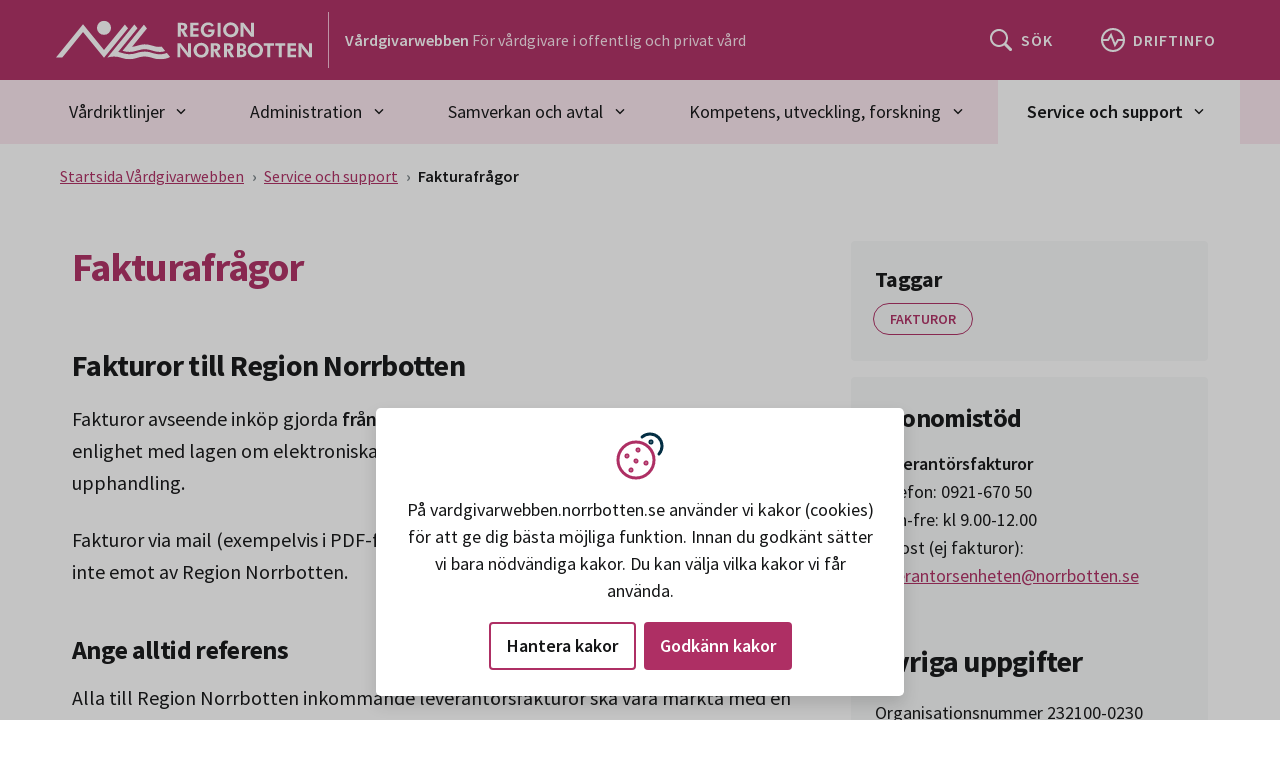

--- FILE ---
content_type: text/html; charset=utf-8
request_url: https://vardgivarwebben.norrbotten.se/sv/service-och-support/fakturafragor/
body_size: 23719
content:


<!DOCTYPE html>
<html lang="sv" dir="ltr" class="no-js ">
<head>
    <meta charset="utf-8">
    <meta http-equiv="X-UA-Compatible" content="IE=edge">
    <meta name="viewport" content="width=device-width, initial-scale=1, maximum-scale=5" />
    <meta name="description" property="description" content="" />

    <meta http-equiv="Content-Security-Policy" content="default-src 'none'; base-uri 'self'; connect-src 'self' ws: wss: data: https://*.siteimprove.com https://*.screen9.com https://dc.services.visualstudio.com https://js.monitor.azure.com  https://sts.nll.se; font-src 'self'; frame-src 'self' https://qcnl.tv/ https://*.screen9.com https://candidate.hr-manager.net/  https://*.siteimprove.com; img-src 'self' data: http: https:; script-src-attr 'unsafe-inline'; script-src 'nonce-PmziW/7KnveiCxLBwQ5fM3Zhl7H3Aj7RJnBewPuyqYY=' 'strict-dynamic' 'sha256-v7nzrjvPdsyHF2LFWiAcj7/YRFQq5XyZuhATblCzFko=' 'self' https://siteimproveanalytics.com https://*.siteimprove.com https://*.siteimprove.net https://www.proofreader.se  https://*.screen9.com ; style-src 'self' 'unsafe-inline'; manifest-src 'self'; child-src 'self' ; form-action 'self';" />

    <!-- MOBILE/app settings -->
<meta name="apple-mobile-web-app-capable" content="no" />
<meta name="apple-mobile-web-app-status-bar-style" content="white">
<meta name="theme-color" content="#032E43">

<!-- FAV + TOUCH-ICONS -->
<link rel="manifest" href="/app-manifest.json" crossorigin>
<link rel="mask-icon" href="/_content/RN.Web.Optimizely.Core.RazorLibrary/icons/safari-pin-tab.svg" color="#032E43">
<link rel="icon" sizes="16x16" href="/_content/RN.Web.Optimizely.Core.RazorLibrary/icons/favicon-16.png">
<link rel="icon" sizes="32x32" href="/_content/RN.Web.Optimizely.Core.RazorLibrary/icons/favicon-32.png">
<link rel="icon" sizes="128x128" href="/_content/RN.Web.Optimizely.Core.RazorLibrary/icons/favicon-128.png">
<link rel="icon" sizes="192x192" href="/_content/RN.Web.Optimizely.Core.RazorLibrary/icons/favicon-192.png">
<link rel="shortcut icon" sizes="196x196" href="/_content/RN.Web.Optimizely.Core.RazorLibrary/icons/favicon-196.png">
<link rel="apple-touch-icon" href="/_content/RN.Web.Optimizely.Core.RazorLibrary/icons/favicon-120.png">
<link rel="apple-touch-icon" sizes="152x152" href="/_content/RN.Web.Optimizely.Core.RazorLibrary/icons/favicon-152.png">
<link rel="apple-touch-icon" sizes="180x180" href="/_content/RN.Web.Optimizely.Core.RazorLibrary/icons/favicon-180.png">
<link rel="apple-touch-icon" sizes="167x167" href="/_content/RN.Web.Optimizely.Core.RazorLibrary/icons/favicon-167.png">

    <script nonce="PmziW/7KnveiCxLBwQ5fM3Zhl7H3Aj7RJnBewPuyqYY=">
        (function (html) {
            html.className = html.className.replace(/\bno-js\b/, 'js');
        })(document.documentElement);

        function $import(src) {
            var scriptElem = document.createElement('script');
            scriptElem.setAttribute('src', src);
            document.getElementsByTagName('body')[0].appendChild(scriptElem);
        }
    </script>

    <link href="https://vardgivarwebben.norrbotten.se/sv/service-och-support/fakturafragor/" rel="canonical" />

    <link rel="schema.DC" href="https://dublincore.org/specifications/dublin-core/dcmi-terms/" />
    <meta name="DC:Title" property="DC:Title" content="Fakturafrågor" />
<meta name="DC:Keywords" property="DC:Keywords" content="Faktura, fakturor, fakturafrågor
" />
<meta name="DC:Description" property="DC:Description" content="" />
<meta name="DC:Language" property="DC:Language" content="sv" />


    <title>Fakturafr&#xE5;gor - V&#xE5;rdgivarwebb Region Norrbotten</title>

    <meta name="og:title" property="og:title" content="Fakturafrågor">
<meta name="og:type" property="og:type" content="article">
<meta name="og:url" property="og:url" content="https://vardgivarwebben.norrbotten.se/sv/service-och-support/fakturafragor/">
<meta name="og:image" property="og:image" content="https://vardgivarwebben.norrbotten.se/#brand-logo-white">
<meta name="og:locale" property="og:locale" content="sv">
<meta name="article:content_type" property="article:content_type" content="Standard Page">
<meta name="article:published_time" property="article:published_time" content="08/16/2023 17:32:19 PM">
<meta name="article:modified_time" property="article:modified_time" content="2025-11-12 11:56:42">

    <meta name="twitter:card" property="twitter:card" content="summary" />
<meta name="twitter:site" property="twitter:site" content="https://vardgivarwebben.norrbotten.se/" />
<meta name="twitter:title" property="twitter:title" content="Fakturafrågor" />
<meta name="twitter:description" property="twitter:description" content="" />


    

    <link rel="stylesheet" href="/dist/css/vardgivarwebben/critical.min.css?v=1.0.158" media="screen">

<link rel="preload" href="/dist/css/vardgivarwebben/main.min.css?v=1.0.158" as="style" onload="this.onload=null;this.rel='stylesheet'" media="screen" crossorigin="anonymous" />
<noscript><link rel="stylesheet" href="/dist/css/vardgivarwebben/main.min.css?v=1.0.158" media="screen" /></noscript>


<link rel="stylesheet" href="/dist/css/vardgivarwebben/print.min.css?v=1.0.158" media="print" />



    <link rel="preload" href="/dist/fonts/16c0b7497e77742ecb85.woff2?220222" as="font" type="font/woff2" crossorigin>
    <link rel="preload" href="/dist/fonts/35ab5b65f5c70ff94fb8.woff2?220222" as="font" type="font/woff2" crossorigin>
    <link rel="preload" href="/dist/fonts/5abb91054649912196d8.woff2?220222" as="font" type="font/woff2" crossorigin>

    
    

    <script nonce="PmziW/7KnveiCxLBwQ5fM3Zhl7H3Aj7RJnBewPuyqYY=">
!function(T,l,y){var S=T.location,k="script",D="instrumentationKey",C="ingestionendpoint",I="disableExceptionTracking",E="ai.device.",b="toLowerCase",w="crossOrigin",N="POST",e="appInsightsSDK",t=y.name||"appInsights";(y.name||T[e])&&(T[e]=t);var n=T[t]||function(d){var g=!1,f=!1,m={initialize:!0,queue:[],sv:"5",version:2,config:d};function v(e,t){var n={},a="Browser";return n[E+"id"]=a[b](),n[E+"type"]=a,n["ai.operation.name"]=S&&S.pathname||"_unknown_",n["ai.internal.sdkVersion"]="javascript:snippet_"+(m.sv||m.version),{time:function(){var e=new Date;function t(e){var t=""+e;return 1===t.length&&(t="0"+t),t}return e.getUTCFullYear()+"-"+t(1+e.getUTCMonth())+"-"+t(e.getUTCDate())+"T"+t(e.getUTCHours())+":"+t(e.getUTCMinutes())+":"+t(e.getUTCSeconds())+"."+((e.getUTCMilliseconds()/1e3).toFixed(3)+"").slice(2,5)+"Z"}(),iKey:e,name:"Microsoft.ApplicationInsights."+e.replace(/-/g,"")+"."+t,sampleRate:100,tags:n,data:{baseData:{ver:2}}}}var h=d.url||y.src;if(h){function a(e){var t,n,a,i,r,o,s,c,u,p,l;g=!0,m.queue=[],f||(f=!0,t=h,s=function(){var e={},t=d.connectionString;if(t)for(var n=t.split(";"),a=0;a<n.length;a++){var i=n[a].split("=");2===i.length&&(e[i[0][b]()]=i[1])}if(!e[C]){var r=e.endpointsuffix,o=r?e.location:null;e[C]="https://"+(o?o+".":"")+"dc."+(r||"services.visualstudio.com")}return e}(),c=s[D]||d[D]||"",u=s[C],p=u?u+"/v2/track":d.endpointUrl,(l=[]).push((n="SDK LOAD Failure: Failed to load Application Insights SDK script (See stack for details)",a=t,i=p,(o=(r=v(c,"Exception")).data).baseType="ExceptionData",o.baseData.exceptions=[{typeName:"SDKLoadFailed",message:n.replace(/\./g,"-"),hasFullStack:!1,stack:n+"\nSnippet failed to load ["+a+"] -- Telemetry is disabled\nHelp Link: https://go.microsoft.com/fwlink/?linkid=2128109\nHost: "+(S&&S.pathname||"_unknown_")+"\nEndpoint: "+i,parsedStack:[]}],r)),l.push(function(e,t,n,a){var i=v(c,"Message"),r=i.data;r.baseType="MessageData";var o=r.baseData;return o.message='AI (Internal): 99 message:"'+("SDK LOAD Failure: Failed to load Application Insights SDK script (See stack for details) ("+n+")").replace(/\"/g,"")+'"',o.properties={endpoint:a},i}(0,0,t,p)),function(e,t){if(JSON){var n=T.fetch;if(n&&!y.useXhr)n(t,{method:N,body:JSON.stringify(e),mode:"cors"});else if(XMLHttpRequest){var a=new XMLHttpRequest;a.open(N,t),a.setRequestHeader("Content-type","application/json"),a.send(JSON.stringify(e))}}}(l,p))}function i(e,t){f||setTimeout(function(){!t&&m.core||a()},500)}var e=function(){var n=l.createElement(k);n.src=h;var e=y[w];return!e&&""!==e||"undefined"==n[w]||(n[w]=e),n.onload=i,n.onerror=a,n.onreadystatechange=function(e,t){"loaded"!==n.readyState&&"complete"!==n.readyState||i(0,t)},n}();y.ld<0?l.getElementsByTagName("head")[0].appendChild(e):setTimeout(function(){l.getElementsByTagName(k)[0].parentNode.appendChild(e)},y.ld||0)}try{m.cookie=l.cookie}catch(p){}function t(e){for(;e.length;)!function(t){m[t]=function(){var e=arguments;g||m.queue.push(function(){m[t].apply(m,e)})}}(e.pop())}var n="track",r="TrackPage",o="TrackEvent";t([n+"Event",n+"PageView",n+"Exception",n+"Trace",n+"DependencyData",n+"Metric",n+"PageViewPerformance","start"+r,"stop"+r,"start"+o,"stop"+o,"addTelemetryInitializer","setAuthenticatedUserContext","clearAuthenticatedUserContext","flush"]),m.SeverityLevel={Verbose:0,Information:1,Warning:2,Error:3,Critical:4};var s=(d.extensionConfig||{}).ApplicationInsightsAnalytics||{};if(!0!==d[I]&&!0!==s[I]){var c="onerror";t(["_"+c]);var u=T[c];T[c]=function(e,t,n,a,i){var r=u&&u(e,t,n,a,i);return!0!==r&&m["_"+c]({message:e,url:t,lineNumber:n,columnNumber:a,error:i}),r},d.autoExceptionInstrumented=!0}return m}(y.cfg);function a(){y.onInit&&y.onInit(n)}(T[t]=n).queue&&0===n.queue.length?(n.queue.push(a),n.trackPageView({})):a()}(window,document,{src: "https://js.monitor.azure.com/scripts/b/ai.2.gbl.min.js", crossOrigin: "anonymous", cfg: {instrumentationKey: '99e703f9-64f0-4a3b-a962-1239c406d0e3', disableCookiesUsage: false }});
</script>


    
</head>
<body class="">
    



<div id="skip" class="fw-skip" role="region" aria-label="Hoppa över eller gå till delar av sidan">
    <!-- Mobile -->
    <div class="d-block d-lg-none"><a href="#mMenu" class="fw-skip__link">Gå till huvudmeny</a></div>
	<!-- Desktop -->
    <div class="d-none d-lg-block"><a href="#dMenu" class="fw-skip__link">Gå till huvudmeny</a></div>

    <a href="#main" class="fw-skip__link">Gå till övergripande innehåll</a>
    <a href="#footer" class="fw-skip__link">Gå till sidfoten</a>
</div>
<div id="fw" class="fw">

    


    <header id="header" class="fw-h" aria-label="Sidhuvud">



        <div class="fw-h__main">
            <div class="c">
                <div class="c__l">
                    <a href="/" class="brand" aria-label="Gå till startsidan" title="Gå till startsidan">

                            <svg class="brand__logo" width="320" height="48" viewBox="0 0 320 48" role="img" aria-hidden="true">
                                <title>Region Norrbotten</title>
                                <use xlink:href="#brand-logo-white"></use>
                            </svg>
                    </a>
                    <div class="site-name">
                        <div class="site-name__inner">
                            <strong class="site-name__title">Vårdgivarwebben</strong>
                            <span class="site-name__desc">För vårdgivare i offentlig och privat vård</span>
                        </div>
                    </div>
                </div>
                <div class="c__r">
                    <div role="search" aria-label="Sök">
                        <a href="/sv/generella-sidor/soksida/" class="o-btn o-btn--primary o-btn--sm">
                            <svg class="o-btn__icon | o-svg-icon" width="24" height="24" viewBox="0 0 24 24" aria-hidden="true">
                                <use xlink:href="#icon__search"></use>
                            </svg>
                            <span class="o-btn__text">S&#xF6;k</span>
                        </a>
                    </div>
                        <div>
                            <a href="/sv/driftinformation-oversikt/" class="o-btn o-btn--primary o-btn--sm">
                                <svg class="o-btn__icon | o-svg-icon" width="24" height="24" viewBox="0 0 24 24" aria-hidden="true"><g stroke="currentColor" fill="none" stroke-width="2"><polyline points="1 12 7 12 10 7 14 17 17 12 23 12"></polyline><circle cx="12" cy="12" r="11"></circle></g></svg>
                                <span class="o-btn__text">Driftinfo</span>
                            </a>
                        </div>

                    <div class="nav" role="navigation" aria-label="Huvudmeny">
                        <button id="menu" type="button" class="o-btn o-btn--primary o-btn--sm | collapsed" data-bs-toggle="collapse" data-bs-target="#headerNav" aria-expanded="false" aria-controls="headerNav" aria-haspopup="true">
                            <svg class="o-btn__icon | o-svg-icon" width="24" height="24" viewBox="0 0 24 24" aria-hidden="true"><path fill="currentColor" d="M3 18h18v-2H3v2zm0-5h18v-2H3v2zm0-7v2h18V6H3z"></path><path fill="currentColor" d="M19.7,4.3c-0.4-0.4-1-0.4-1.4,0L12,10.6L5.7,4.3c-0.4-0.4-1-0.4-1.4,0s-0.4,1,0,1.4l6.3,6.3l-6.3,6.3 c-0.4,0.4-0.4,1,0,1.4C4.5,19.9,4.7,20,5,20s0.5-0.1,0.7-0.3l6.3-6.3l6.3,6.3c0.2,0.2,0.5,0.3,0.7,0.3s0.5-0.1,0.7-0.3 c0.4-0.4,0.4-1,0-1.4L13.4,12l6.3-6.3C20.1,5.3,20.1,4.7,19.7,4.3z"></path></svg>
                            <span class="o-btn__text">Meny</span>
                            <span class="o-btn__text">Stäng</span>
                        </button>
                    </div>
                </div>
            </div>
        </div>

            <nav id="dMenu" class="fw-h__nav" aria-label="Huvudmeny">
                <div class="c">
                    <ul class="nav nav-fill">
        <li class="nav-item">
            <button class="nav-link | dropdown-toggle " type="button" data-bs-toggle="dropdown" data-bs-auto-close="outside" id="qm-1" aria-expanded="false" aria-haspopup="true" aria-current="false">
                V&#xE5;rdriktlinjer
                <svg class="o-svg-icon" width="24" viewBox="0 0 24 24" aria-hidden="true">
                    <use xlink:href="#icon__caret"></use>
                </svg>
            </button>
            <!-- (QM) Quick-Menu -->
            <nav class="nav-qm | dropdown-menu" aria-label="Undermeny v&#xE5;rdriktlinjer">
                <div class="nav-qm-inner">
                    <ul class="nav-qm-menu">

                            <li class="nav-qm-menu-item">
                                <a href="/sv/vardriktlinjer/akut-vard/" class="btn btn-link btn--arrow " >Akut v&#xE5;rd</a>
                            </li>
                            <li class="nav-qm-menu-item">
                                <a href="/sv/vardriktlinjer/allergi/" class="btn btn-link btn--arrow " >Allergi</a>
                            </li>
                            <li class="nav-qm-menu-item">
                                <a href="/sv/vardriktlinjer/arbets--och-miljomedicin/" class="btn btn-link btn--arrow " >Arbets- och milj&#xF6;medicin</a>
                            </li>
                            <li class="nav-qm-menu-item">
                                <a href="/sv/vardriktlinjer/barn-och-ungdomars-halsa/" class="btn btn-link btn--arrow " >Barn och ungdomars h&#xE4;lsa</a>
                            </li>
                            <li class="nav-qm-menu-item">
                                <a href="/sv/vardriktlinjer/bild--och-funktionsmedicin/" class="btn btn-link btn--arrow " >Bild- och funktionsmedicin</a>
                            </li>
                            <li class="nav-qm-menu-item">
                                <a href="/sv/vardriktlinjer/blod-och-koagulation/" class="btn btn-link btn--arrow " >Blod och koagulation</a>
                            </li>

                    </ul>
                    <div class="nav-qm-foot">
                        <a href="/sv/vardriktlinjer/" class="btn btn-outline-primary" >Visa allt V&#xE5;rdriktlinjer</a>
                    </div>
                </div>
            </nav>
        </li>
        <li class="nav-item">
            <button class="nav-link | dropdown-toggle " type="button" data-bs-toggle="dropdown" data-bs-auto-close="outside" id="qm-2" aria-expanded="false" aria-haspopup="true" aria-current="false">
                Administration
                <svg class="o-svg-icon" width="24" viewBox="0 0 24 24" aria-hidden="true">
                    <use xlink:href="#icon__caret"></use>
                </svg>
            </button>
            <!-- (QM) Quick-Menu -->
            <nav class="nav-qm | dropdown-menu" aria-label="Undermeny administration">
                <div class="nav-qm-inner">
                    <ul class="nav-qm-menu">

                            <li class="nav-qm-menu-item">
                                <a href="/sv/administration/avgifter-regelverk-hogkostnadsskydd/" class="btn btn-link btn--arrow " >Avgifter, regelverk, h&#xF6;gkostnadsskydd</a>
                            </li>
                            <li class="nav-qm-menu-item">
                                <a href="/sv/administration/avgiftshandboken/" class="btn btn-link btn--arrow " >Avgiftshandboken</a>
                            </li>
                            <li class="nav-qm-menu-item">
                                <a href="/sv/administration/bestalla-material-och-produkter/" class="btn btn-link btn--arrow " >Best&#xE4;lla material, produkter och tj&#xE4;nster</a>
                            </li>
                            <li class="nav-qm-menu-item">
                                <a href="/sv/administration/biobank/" class="btn btn-link btn--arrow " >Biobank</a>
                            </li>
                            <li class="nav-qm-menu-item">
                                <a href="/sv/administration/distriktslakarnas-lankportal/" class="btn btn-link btn--arrow " >Distriktsl&#xE4;karnas l&#xE4;nkportal</a>
                            </li>
                            <li class="nav-qm-menu-item">
                                <a href="/sv/administration/e-frikort/" class="btn btn-link btn--arrow " >E-frikort</a>
                            </li>

                    </ul>
                    <div class="nav-qm-foot">
                        <a href="/sv/administration/" class="btn btn-outline-primary" >Visa allt Administration</a>
                    </div>
                </div>
            </nav>
        </li>
        <li class="nav-item">
            <button class="nav-link | dropdown-toggle " type="button" data-bs-toggle="dropdown" data-bs-auto-close="outside" id="qm-3" aria-expanded="false" aria-haspopup="true" aria-current="false">
                Samverkan och avtal
                <svg class="o-svg-icon" width="24" viewBox="0 0 24 24" aria-hidden="true">
                    <use xlink:href="#icon__caret"></use>
                </svg>
            </button>
            <!-- (QM) Quick-Menu -->
            <nav class="nav-qm | dropdown-menu" aria-label="Undermeny samverkan och avtal">
                <div class="nav-qm-inner">
                    <ul class="nav-qm-menu">

                            <li class="nav-qm-menu-item">
                                <a href="/sv/samverkan-och-avtal/ambulanssjukvard/" class="btn btn-link btn--arrow " >Ambulanssjukv&#xE5;rd</a>
                            </li>
                            <li class="nav-qm-menu-item">
                                <a href="/sv/samverkan-och-avtal/dietist/" class="btn btn-link btn--arrow " >Dietist</a>
                            </li>
                            <li class="nav-qm-menu-item">
                                <a href="/sv/samverkan-och-avtal/ersattningsetableringar/" class="btn btn-link btn--arrow " >Ers&#xE4;ttningsetableringar</a>
                            </li>
                            <li class="nav-qm-menu-item">
                                <a href="/sv/samverkan-och-avtal/folkhalsa/" class="btn btn-link btn--arrow " >Folkh&#xE4;lsa</a>
                            </li>
                            <li class="nav-qm-menu-item">
                                <a href="/sv/samverkan-och-avtal/helikopterflygplatser---svenskt-ambulansflyg/" class="btn btn-link btn--arrow " >Helikopterflygplatser</a>
                            </li>
                            <li class="nav-qm-menu-item">
                                <a href="/sv/samverkan-och-avtal/hemsjukvard-och-hembesok---samverkan/" class="btn btn-link btn--arrow " >Hemsjukv&#xE5;rd - samverkan</a>
                            </li>

                    </ul>
                    <div class="nav-qm-foot">
                        <a href="/sv/samverkan-och-avtal/" class="btn btn-outline-primary" >Visa allt Samverkan och avtal</a>
                    </div>
                </div>
            </nav>
        </li>
        <li class="nav-item">
            <button class="nav-link | dropdown-toggle " type="button" data-bs-toggle="dropdown" data-bs-auto-close="outside" id="qm-4" aria-expanded="false" aria-haspopup="true" aria-current="false">
                Kompetens, utveckling, forskning
                <svg class="o-svg-icon" width="24" viewBox="0 0 24 24" aria-hidden="true">
                    <use xlink:href="#icon__caret"></use>
                </svg>
            </button>
            <!-- (QM) Quick-Menu -->
            <nav class="nav-qm | dropdown-menu" aria-label="Undermeny kompetens, utveckling, forskning">
                <div class="nav-qm-inner">
                    <ul class="nav-qm-menu">

                            <li class="nav-qm-menu-item">
                                <a href="/sv/kompetens-utveckling-forskning/allmanlakarkonsulterna--alk/" class="btn btn-link btn--arrow " >Allm&#xE4;nl&#xE4;karkonsulterna</a>
                            </li>
                            <li class="nav-qm-menu-item">
                                <a href="/sv/administration/distriktslakarnas-lankportal/" class="btn btn-link btn--arrow " >Distriktsl&#xE4;karnas l&#xE4;nkportal</a>
                            </li>
                            <li class="nav-qm-menu-item">
                                <a href="/sv/kompetens-utveckling-forskning/forskning/" class="btn btn-link btn--arrow " >Forskning</a>
                            </li>
                            <li class="nav-qm-menu-item">
                                <a href="/sv/kompetens-utveckling-forskning/hallbarhetsarbete-agenda-2030/" class="btn btn-link btn--arrow " >H&#xE5;llbarhetsarbete - Agenda 2030</a>
                            </li>
                            <li class="nav-qm-menu-item">
                                <a href="/sv/kompetens-utveckling-forskning/kunskapsstyrning/" class="btn btn-link btn--arrow " >Kunskapsstyrning</a>
                            </li>
                            <li class="nav-qm-menu-item">
                                <a href="/sv/kompetens-utveckling-forskning/nara-vard-i-norrbotten/" class="btn btn-link btn--arrow " >N&#xE4;ra v&#xE5;rd</a>
                            </li>

                    </ul>
                    <div class="nav-qm-foot">
                        <a href="/sv/kompetens-utveckling-forskning/" class="btn btn-outline-primary" >Visa allt Kompetens, utveckling, forskning</a>
                    </div>
                </div>
            </nav>
        </li>
        <li class="nav-item">
            <button class="nav-link | dropdown-toggle is-active" type="button" data-bs-toggle="dropdown" data-bs-auto-close="outside" id="qm-5" aria-expanded="false" aria-haspopup="true" aria-current="true">
                Service och support
                <svg class="o-svg-icon" width="24" viewBox="0 0 24 24" aria-hidden="true">
                    <use xlink:href="#icon__caret"></use>
                </svg>
            </button>
            <!-- (QM) Quick-Menu -->
            <nav class="nav-qm | dropdown-menu" aria-label="Undermeny service och support">
                <div class="nav-qm-inner">
                    <ul class="nav-qm-menu">

                            <li class="nav-qm-menu-item">
                                <a href="/sv/service-och-support/farligt-avfall-och-miljo/" class="btn btn-link btn--arrow " >Avfall och milj&#xF6;</a>
                            </li>
                            <li class="nav-qm-menu-item">
                                <a href="/sv/service-och-support/fakturafragor/" class="btn btn-link btn--arrow is-active" aria-current=page>Fakturafr&#xE5;gor</a>
                            </li>
                            <li class="nav-qm-menu-item">
                                <a href="/sv/service-och-support/felanmalan-och-support/" class="btn btn-link btn--arrow " >Felanm&#xE4;lan och support</a>
                            </li>
                            <li class="nav-qm-menu-item">
                                <a href="/sv/service-och-support/itmt/" class="btn btn-link btn--arrow " >IT/MT</a>
                            </li>
                            <li class="nav-qm-menu-item">
                                <a href="/sv/service-och-support/kontakt-oss/" class="btn btn-link btn--arrow " >Kontakt</a>
                            </li>
                            <li class="nav-qm-menu-item">
                                <a href="/sv/service-och-support/regionens-prylbank/" class="btn btn-link btn--arrow " >&#xC5;terbruk utrustning</a>
                            </li>

                    </ul>
                    <div class="nav-qm-foot">
                        <a href="/sv/service-och-support/" class="btn btn-outline-primary" aria-current=page>Visa allt Service och support</a>
                    </div>
                </div>
            </nav>
        </li>

                    </ul>
                </div>
            </nav>


    </header>

<nav id="headerNav" class="fw-n collapse" tabindex="-1" aria-label="Huvudmeny">
    <div class="fw-n__inner">
		<div class="close-wrapper">
			<button class="btn-close" data-bs-toggle="collapse" data-bs-target="#headerNav" aria-controls="headerNav" aria-label="Stäng huvudmeny">
				Stäng
			</button>
		</div>
        <div class="scroll-wrapper">
				<ul class="nav">


						<li class="nav-item">

								<div class="nav-item-link">
									<a href="/sv/vardriktlinjer/" aria-current="false">V&#xE5;rdriktlinjer</a>
									<button class="o-btn o-btn--toggle | collapsed" data-bs-toggle="collapse" data-bs-target="#fwn-1" aria-expanded="false" aria-controls="fwn-1">
										<span class="visually-hidden">Undermeny v&#xE5;rdriktlinjer</span>
										<svg class="o-svg-icon" width="24" viewBox="0 0 24 24" aria-hidden="true"><use xlink:href="#icon__caret" /></svg>
									</button>
								</div>
								<nav id="fwn-1" class="nav-item-dd | collapse" aria-label="Meny v&#xE5;rdriktlinjer">
									<ul class="nav">

											<li class="nav-item">
												<a href="/sv/vardriktlinjer/akut-vard/" >Akut v&#xE5;rd</a>
											</li>
											<li class="nav-item">
												<a href="/sv/vardriktlinjer/allergi/" >Allergi</a>
											</li>
											<li class="nav-item">
												<a href="/sv/vardriktlinjer/arbets--och-miljomedicin/" >Arbets- och milj&#xF6;medicin</a>
											</li>
											<li class="nav-item">
												<a href="/sv/vardriktlinjer/barn-och-ungdomars-halsa/" >Barn och ungdomars h&#xE4;lsa</a>
											</li>
											<li class="nav-item">
												<a href="/sv/vardriktlinjer/bild--och-funktionsmedicin/" >Bild- och funktionsmedicin</a>
											</li>
											<li class="nav-item">
												<a href="/sv/vardriktlinjer/blod-och-koagulation/" >Blod och koagulation</a>
											</li>

									</ul>
								</nav>
							

						</li>
						<li class="nav-item">

								<div class="nav-item-link">
									<a href="/sv/administration/" aria-current="false">Administration</a>
									<button class="o-btn o-btn--toggle | collapsed" data-bs-toggle="collapse" data-bs-target="#fwn-2" aria-expanded="false" aria-controls="fwn-2">
										<span class="visually-hidden">Undermeny administration</span>
										<svg class="o-svg-icon" width="24" viewBox="0 0 24 24" aria-hidden="true"><use xlink:href="#icon__caret" /></svg>
									</button>
								</div>
								<nav id="fwn-2" class="nav-item-dd | collapse" aria-label="Meny administration">
									<ul class="nav">

											<li class="nav-item">
												<a href="/sv/administration/avgifter-regelverk-hogkostnadsskydd/" >Avgifter, regelverk, h&#xF6;gkostnadsskydd</a>
											</li>
											<li class="nav-item">
												<a href="/sv/administration/avgiftshandboken/" >Avgiftshandboken</a>
											</li>
											<li class="nav-item">
												<a href="/sv/administration/bestalla-material-och-produkter/" >Best&#xE4;lla material, produkter och tj&#xE4;nster</a>
											</li>
											<li class="nav-item">
												<a href="/sv/administration/biobank/" >Biobank</a>
											</li>
											<li class="nav-item">
												<a href="/sv/administration/distriktslakarnas-lankportal/" >Distriktsl&#xE4;karnas l&#xE4;nkportal</a>
											</li>
											<li class="nav-item">
												<a href="/sv/administration/e-frikort/" >E-frikort</a>
											</li>

									</ul>
								</nav>
							

						</li>
						<li class="nav-item">

								<div class="nav-item-link">
									<a href="/sv/samverkan-och-avtal/" aria-current="false">Samverkan och avtal</a>
									<button class="o-btn o-btn--toggle | collapsed" data-bs-toggle="collapse" data-bs-target="#fwn-3" aria-expanded="false" aria-controls="fwn-3">
										<span class="visually-hidden">Undermeny samverkan och avtal</span>
										<svg class="o-svg-icon" width="24" viewBox="0 0 24 24" aria-hidden="true"><use xlink:href="#icon__caret" /></svg>
									</button>
								</div>
								<nav id="fwn-3" class="nav-item-dd | collapse" aria-label="Meny samverkan och avtal">
									<ul class="nav">

											<li class="nav-item">
												<a href="/sv/samverkan-och-avtal/ambulanssjukvard/" >Ambulanssjukv&#xE5;rd</a>
											</li>
											<li class="nav-item">
												<a href="/sv/samverkan-och-avtal/dietist/" >Dietist</a>
											</li>
											<li class="nav-item">
												<a href="/sv/samverkan-och-avtal/ersattningsetableringar/" >Ers&#xE4;ttningsetableringar</a>
											</li>
											<li class="nav-item">
												<a href="/sv/samverkan-och-avtal/folkhalsa/" >Folkh&#xE4;lsa</a>
											</li>
											<li class="nav-item">
												<a href="/sv/samverkan-och-avtal/helikopterflygplatser---svenskt-ambulansflyg/" >Helikopterflygplatser</a>
											</li>
											<li class="nav-item">
												<a href="/sv/samverkan-och-avtal/hemsjukvard-och-hembesok---samverkan/" >Hemsjukv&#xE5;rd - samverkan</a>
											</li>

									</ul>
								</nav>
							

						</li>
						<li class="nav-item">

								<div class="nav-item-link">
									<a href="/sv/kompetens-utveckling-forskning/" aria-current="false">Kompetens, utveckling, forskning</a>
									<button class="o-btn o-btn--toggle | collapsed" data-bs-toggle="collapse" data-bs-target="#fwn-4" aria-expanded="false" aria-controls="fwn-4">
										<span class="visually-hidden">Undermeny kompetens, utveckling, forskning</span>
										<svg class="o-svg-icon" width="24" viewBox="0 0 24 24" aria-hidden="true"><use xlink:href="#icon__caret" /></svg>
									</button>
								</div>
								<nav id="fwn-4" class="nav-item-dd | collapse" aria-label="Meny kompetens, utveckling, forskning">
									<ul class="nav">

											<li class="nav-item">
												<a href="/sv/kompetens-utveckling-forskning/allmanlakarkonsulterna--alk/" >Allm&#xE4;nl&#xE4;karkonsulterna</a>
											</li>
											<li class="nav-item">
												<a href="/sv/administration/distriktslakarnas-lankportal/" >Distriktsl&#xE4;karnas l&#xE4;nkportal</a>
											</li>
											<li class="nav-item">
												<a href="/sv/kompetens-utveckling-forskning/forskning/" >Forskning</a>
											</li>
											<li class="nav-item">
												<a href="/sv/kompetens-utveckling-forskning/hallbarhetsarbete-agenda-2030/" >H&#xE5;llbarhetsarbete - Agenda 2030</a>
											</li>
											<li class="nav-item">
												<a href="/sv/kompetens-utveckling-forskning/kunskapsstyrning/" >Kunskapsstyrning</a>
											</li>
											<li class="nav-item">
												<a href="/sv/kompetens-utveckling-forskning/nara-vard-i-norrbotten/" >N&#xE4;ra v&#xE5;rd</a>
											</li>

									</ul>
								</nav>
							

						</li>
						<li class="nav-item | is-active">

								<div class="nav-item-link">
									<a href="/sv/service-och-support/" aria-current="true">Service och support</a>
									<button class="o-btn o-btn--toggle | collapsed" data-bs-toggle="collapse" data-bs-target="#fwn-5" aria-expanded="false" aria-controls="fwn-5">
										<span class="visually-hidden">Undermeny service och support</span>
										<svg class="o-svg-icon" width="24" viewBox="0 0 24 24" aria-hidden="true"><use xlink:href="#icon__caret" /></svg>
									</button>
								</div>
								<nav id="fwn-5" class="nav-item-dd | collapse" aria-label="Meny service och support">
									<ul class="nav">

											<li class="nav-item">
												<a href="/sv/service-och-support/farligt-avfall-och-miljo/" >Avfall och milj&#xF6;</a>
											</li>
											<li class="nav-item | is-active">
												<a href="/sv/service-och-support/fakturafragor/" aria-current=page>Fakturafr&#xE5;gor</a>
											</li>
											<li class="nav-item">
												<a href="/sv/service-och-support/felanmalan-och-support/" >Felanm&#xE4;lan och support</a>
											</li>
											<li class="nav-item">
												<a href="/sv/service-och-support/itmt/" >IT/MT</a>
											</li>
											<li class="nav-item">
												<a href="/sv/service-och-support/kontakt-oss/" >Kontakt</a>
											</li>
											<li class="nav-item">
												<a href="/sv/service-och-support/regionens-prylbank/" >&#xC5;terbruk utrustning</a>
											</li>

									</ul>
								</nav>
							

						</li>

                </ul>
        </div>

    </div>
</nav>
    <main id="main" class="fw-m">

<div class="c">
    <div class="c-r">
        


    </div>
</div>
        

<div class="p-article">
    <div class="c">

        <div class="p-article-top">
            <div class="c-r">
                <div class="c-c | w-auto | d-flex | align-items-center">
                    <!-- BREADCRUMB -->
                    
<div class="c-breadcrumb-nav c-breadcrumb">

    <ul class="c-breadcrumb" itemscope itemtype="http://schema.org/BreadcrumbList" aria-label="Brödsmulor">
                <li class="c-breadcrumb-item " itemscope itemprop="itemListElement" itemtype="http://schema.org/ListItem" >
                        <a href="/sv/" itemprop="item">
                            <span itemprop="name">Startsida V&#xE5;rdgivarwebben</span>
                            <meta itemprop="position" content="1">
                        </a>
                </li>
                <li class="c-breadcrumb-item " itemscope itemprop="itemListElement" itemtype="http://schema.org/ListItem" >
                        <a href="/sv/service-och-support/" itemprop="item">
                            <span itemprop="name">Service och support</span>
                            <meta itemprop="position" content="2">
                        </a>
                </li>
                <li class="c-breadcrumb-item is-active" itemscope itemprop="itemListElement" itemtype="http://schema.org/ListItem" aria-current=page>
                        <span itemprop="name">Fakturafr&#xE5;gor</span>
                        <meta itemprop="position" content="3">
                </li>
    </ul>

</div>

                </div>
            </div>
        </div>

        <div class="p-article-main">

            <div class="c">
                <!-- ARTICLE MAIN -->
                <div class="c-r">

                    <div class="c-c | col-lg-8">

                            <h1 class="title">Fakturafr&#xE5;gor</h1>




                        
<h2 class="ingress">Fakturor till Region Norrbotten</h2>
<p>Fakturor avseende ink&ouml;p gjorda&nbsp;<strong>fr&aring;n och med 1 april 2019&nbsp;</strong>ska skickas elektroniskt i enlighet med lagen om elektroniska fakturor (e-fakturor) till f&ouml;ljd av offentlig upphandling.</p>
<p>Fakturor via mail (exempelvis i PDF-format) r&auml;knas inte som elektronisk faktura och tas inte emot av Region Norrbotten.</p>
<h3>Ange alltid&nbsp;referens</h3>
<p>Alla till Region Norrbotten inkommande leverant&ouml;rsfakturor ska vara m&auml;rkta med en referens. Det allra vanligaste &auml;r att referensen &auml;r ett kostnadsst&auml;lle (5 siffror) men det finns ocks&aring; andra referenskoder exempelvis f&ouml;r remisser.</p>
<p>Referensen skall best&auml;llaren uppge vid best&auml;llnings-/k&ouml;ptillf&auml;llet, och du som leverant&ouml;r kan kr&auml;va att best&auml;llaren uppger denna. Fakturan kommer inte att kunna hanteras p&aring; ett tidseffektivt s&auml;tt om inte en riktig referens har uppgetts.</p>
<p>Verksamhetsomr&aring;det HR- &amp; Ekonomist&ouml;d &auml;r Region Norrbottens interna servicebyr&aring; f&ouml;r bland annat leverant&ouml;rsfakturor, kundfakturor,&nbsp;utl&auml;mnande av frikort till verksamheten, efterhandsreglering av sjukresor och&nbsp;utbetalningar till privata v&aring;rdgivare.</p>

                        <div class="c-r">
                            
<div class="c-block | c-block--accordionpanellistblock c-block--accordion  | displayMode-auto">




<div id="accrdn-5255" class="accordion accordion-flush" data-theme="primary">
    
<div class="c-block | c-block--accordionpanelblock  | displayMode-auto">

<div class="accordion-item">

    <h2 class="accordion-header" id="accrdn-5257-Heading">
        <button class="accordion-button collapsed" type="button" data-bs-toggle="collapse" data-bs-target="#accrdn-5257-Body" aria-controls="accrdn-5257-Body">Undantag fr&#xE5;n e-faktura</button>
    </h2>


    <div id="accrdn-5257-Body" class="accordion-collapse collapse " role="tabpanel" aria-labelledby="accrdn-5257-Heading" data-bs-parent="#accrdn-5255">
        <div class="accordion-body">

            
<p>Undantag fr&aring;n e-faktura g&auml;ller f&ouml;r redan ing&aring;ngna avtal samt om anv&auml;ndande av elektronisk faktura skulle inneb&auml;ra risk f&ouml;r r&ouml;jande av uppgifter som omfattas av sekretess eller skada i &ouml;vrigt f&ouml;r s&auml;kerhetsk&auml;nslig verksamhet.</p>

            

        </div>
    </div>
</div></div><div class="c-block | c-block--accordionpanelblock  | displayMode-auto">

<div class="accordion-item">

    <h2 class="accordion-header" id="accrdn-5258-Heading">
        <button class="accordion-button collapsed" type="button" data-bs-toggle="collapse" data-bs-target="#accrdn-5258-Body" aria-controls="accrdn-5258-Body">E-fakturering</button>
    </h2>


    <div id="accrdn-5258-Body" class="accordion-collapse collapse " role="tabpanel" aria-labelledby="accrdn-5258-Heading" data-bs-parent="#accrdn-5255">
        <div class="accordion-body">

            
<h3>Fr&aring;gor om e-faktura</h3>
<p>Kontakta&nbsp;Ekonomist&ouml;d<br />Telefon: 0921-670 50<br />E-post:&nbsp;<a href="mailto:leverantorsenheten@norrbotten.se">leverantorsenheten@norrbotten.se</a></p>

            
<div class="c-block | c-block--accordionpanellistblock c-block--accordion  | displayMode-auto">




<div id="accrdn-5260" class="accordion accordion-flush" data-theme="primary">
    
<div class="c-block | c-block--accordionpanelblock  | displayMode-auto">

<div class="accordion-item">

    <h3 class="accordion-header" id="accrdn-5262-Heading">
        <button class="accordion-button collapsed" type="button" data-bs-toggle="collapse" data-bs-target="#accrdn-5262-Body" aria-controls="accrdn-5262-Body">Fakturareferens</button>
    </h3>


    <div id="accrdn-5262-Body" class="accordion-collapse collapse " role="tabpanel" aria-labelledby="accrdn-5262-Heading" data-bs-parent="#accrdn-5260">
        <div class="accordion-body">

            
<p>Alla inkommande leverant&ouml;rsfakturor&nbsp;till Region Norrbotten ska vara m&auml;rkta med en referens. Det allra vanligaste &auml;r att referensen &auml;r ett kostnadsst&auml;lle (5 siffror) men det finns ocks&aring; andra referenskoder exempelvis f&ouml;r remisser.</p>
<p>Referensen skall best&auml;llaren uppge vid best&auml;llnings-/k&ouml;ptillf&auml;llet, och du som leverant&ouml;r kan kr&auml;va att best&auml;llaren uppger denna. Fakturan kommer inte att kunna hanteras p&aring; ett tidseffektivt s&auml;tt om inte en riktig referens har uppgetts.</p>
<p>I Svefakturaformatet ska referensen l&auml;ggas in i f&auml;ltet Invoice/RequistionistDocumentReference. F&ouml;rutom referensen &auml;r det bra om best&auml;llarens namn framg&aring;r p&aring; fakturan. Det &auml;r viktigt att fakturareferensen kommer f&ouml;rst, sedan kan &auml;ven namnet skrivas in.</p>

            

        </div>
    </div>
</div></div><div class="c-block | c-block--accordionpanelblock  | displayMode-auto">

<div class="accordion-item">

    <h3 class="accordion-header" id="accrdn-5263-Heading">
        <button class="accordion-button collapsed" type="button" data-bs-toggle="collapse" data-bs-target="#accrdn-5263-Body" aria-controls="accrdn-5263-Body">Ramavtalsnummer</button>
    </h3>


    <div id="accrdn-5263-Body" class="accordion-collapse collapse " role="tabpanel" aria-labelledby="accrdn-5263-Heading" data-bs-parent="#accrdn-5260">
        <div class="accordion-body">

            
<p>Fr&aring;n alla v&aring;ra ramavtalsleverant&ouml;rer ska ramavtalsnumret skickas i svefakturaf&auml;ltet Inovice/AdditionalDocumentReference.</p>

            

        </div>
    </div>
</div></div><div class="c-block | c-block--accordionpanelblock  | displayMode-auto">

<div class="accordion-item">

    <h3 class="accordion-header" id="accrdn-5264-Heading">
        <button class="accordion-button collapsed" type="button" data-bs-toggle="collapse" data-bs-target="#accrdn-5264-Body" aria-controls="accrdn-5264-Body">Best&#xE4;llarens/mottagarens ordernr</button>
    </h3>


    <div id="accrdn-5264-Body" class="accordion-collapse collapse " role="tabpanel" aria-labelledby="accrdn-5264-Heading" data-bs-parent="#accrdn-5260">
        <div class="accordion-body">

            
<p>I de fall Region Norrbotten har uppgett ett ordernr/best&auml;llningsnummer i samband med ordern/best&auml;llningen ska detta nummer skickas i svefakturaf&auml;ltet OrderLineReference/Order Reference.</p>
<p>Detta &auml;r obligatoriskt vid e-handel.&nbsp;</p>

            

        </div>
    </div>
</div></div><div class="c-block | c-block--accordionpanelblock  | displayMode-auto">

<div class="accordion-item">

    <h3 class="accordion-header" id="accrdn-5265-Heading">
        <button class="accordion-button collapsed" type="button" data-bs-toggle="collapse" data-bs-target="#accrdn-5265-Body" aria-controls="accrdn-5265-Body">Hur skickar man e-fakturor?</button>
    </h3>


    <div id="accrdn-5265-Body" class="accordion-collapse collapse " role="tabpanel" aria-labelledby="accrdn-5265-Heading" data-bs-parent="#accrdn-5260">
        <div class="accordion-body">

            
<p>Region Norrbotten f&ouml;rs&ouml;ker nu samla alla sina e-fakturor till en v&auml;g in ist&auml;llet f&ouml;r att som tidigare ha flera olika v&auml;gar in f&ouml;r e-fakturor.&nbsp;</p>
<p>Ni kan skicka e-fakturor till oss oavsett vilket VAN-f&ouml;retag ni anv&auml;nder er av bara det VAN-f&ouml;retaget har ett samtrafiksavtal med CGI. Vi &auml;r numera ocks&aring; anslutna till PEPPOL f&ouml;r e-fakturor.</p>
<p>Det &auml;r viktigt f&ouml;r er att k&auml;nna till &auml;r att f&ouml;ljande e-adresser &auml;r uppsatta f&ouml;r Region Norrbotten:</p>
<p>F&ouml;r fakturor i <strong>PEPPOL-format</strong> g&auml;ller f&ouml;ljande adress:<br />PEPPOL-ID&nbsp; &nbsp;&nbsp;<br />0007:2321000230</p>
<p>F&ouml;r fakturor i <strong>SVEfaktura-formatet</strong> g&auml;ller f&ouml;ljande adress:<br />GLN-kod&nbsp;<br />7381036700007<br />Organisationsnummer&nbsp;<br />2321000230</p>
<p><strong>EDIfact<br /></strong>H&auml;r m&aring;ste specifik upps&auml;ttning g&ouml;ras, s&aring; kontakt m&aring;ste tas med Region Norrbotten.&nbsp;</p>

            

        </div>
    </div>
</div></div><div class="c-block | c-block--accordionpanelblock  | displayMode-auto">

<div class="accordion-item">

    <h3 class="accordion-header" id="accrdn-5266-Heading">
        <button class="accordion-button collapsed" type="button" data-bs-toggle="collapse" data-bs-target="#accrdn-5266-Body" aria-controls="accrdn-5266-Body">E-fakturor fr&#xE5;n leverant&#xF6;rer utan aff&#xE4;rssystem</button>
    </h3>


    <div id="accrdn-5266-Body" class="accordion-collapse collapse " role="tabpanel" aria-labelledby="accrdn-5266-Heading" data-bs-parent="#accrdn-5260">
        <div class="accordion-body">

            
<p>F&ouml;r er leverant&ouml;rer som saknar tillg&aring;ng till&nbsp;aff&auml;rssystem som kan skicka e-fakturor men som kanske skriver fakturorna i excel, word eller kanske f&ouml;r hand s&aring; finns det en kostnadsfri l&ouml;sning som ni kan anv&auml;nda er av.</p>
<p>Genom att g&aring; in p&aring; l&auml;nken och registrera er som leverant&ouml;r till oss s&aring; kan ni sedan skicka fakturor till oss den v&auml;gen. Denna v&auml;g fungerar fortfarande &auml;ven fast inte Basware &auml;r v&aring;rt VAN l&auml;ngre. S&auml;kerst&auml;ll dock att ni antingen v&auml;ljer n&aring;gon av adresserna under svefaktura ovan.&nbsp;</p>

                <div class="c-block">

                    <ul class="o-link-list ">
                            <li class="o-link-list-item">
                                <a href="https://portal.basware.com/open/NLLcampaign">Skapa och skicka e-fakturor online (Portal Basware)</a>
                            </li>
                            <li class="o-link-list-item">
                                <a href="https://portal.basware.com/cas/login?">F&#xF6;r dig med registrerat konto - Portal Basware</a>
                            </li>
                            <li class="o-link-list-item">
                                <a href="https://samarbeta.nll.se/producentplats/nllekonomiforvaltningsgrupp/_layouts/15/VISDocIdRedir.aspx?ID=ARBGRP293-4-152">Handbok skicka e-faktura till Region Norrbotten (pdf)</a>
                            </li>
                    </ul>
                </div>
            

        </div>
    </div>
</div></div>
</div>

</div>
        </div>
    </div>
</div></div><div class="c-block | c-block--accordionpanelblock  | displayMode-auto">

<div class="accordion-item">

    <h2 class="accordion-header" id="accrdn-5267-Heading">
        <button class="accordion-button collapsed" type="button" data-bs-toggle="collapse" data-bs-target="#accrdn-5267-Body" aria-controls="accrdn-5267-Body">Brevfakturering</button>
    </h2>


    <div id="accrdn-5267-Body" class="accordion-collapse collapse " role="tabpanel" aria-labelledby="accrdn-5267-Heading" data-bs-parent="#accrdn-5255">
        <div class="accordion-body">

            
<h3>Fakturor undantagna fr&aring;n e-fakturering</h3>
<p>Undantag fr&aring;n e-faktura g&auml;ller&nbsp;f&ouml;r redan ing&aring;ngna avtal samt om anv&auml;ndande av elektronisk faktura skulle inneb&auml;ra risk f&ouml;r r&ouml;jande av uppgifter som omfattas av sekretess eller skada i &ouml;vrigt f&ouml;r s&auml;kerhetsk&auml;nslig verksamhet.</p>
<p>I dessa undantagsfall ska fakturan i st&auml;llet skickas brevledes.</p>
<h3>Region Norrbotten st&auml;ller f&ouml;ljande krav p&aring; brevledes fakturering</h3>
<ul>
<li>Fakturan ska vara m&auml;rkt med Region Norrbottens femsiffriga kostnadsst&auml;lle avseende best&auml;llande verksamhet. Om best&auml;llningsnummer/ordernummer eller beslutsnummer finns ska &auml;ven det anges.</li>
<li>Fakturan ska vara enkel att tolka efter inskanning, det vill s&auml;ga vara utskriven p&aring; vitt papper med svart text och uppfylla kravet p&aring; en faktura enligt merv&auml;rdeskattlagen.</li>
<li>Fakturan ska skickas i ett (1) exemplar och till f&ouml;ljande faktureringsadress (g&auml;ller &auml;ven eventuella p&aring;minnelser och krav):<br /><br />Region Norrbotten<br />Box 4<br />961 21 BODEN</li>
</ul>

            

        </div>
    </div>
</div></div>
</div>

</div>


                        </div>

                        
<div class="c-block | displayMode-full">
    <div class="c-block__body">
        <div class="p-article-footer">

            <div class="o-date">

                <time class="o-date__updated" datetime="2025-11-12T11:56">
                    Uppdaterad:
                    2025-11-12, 11:56
                </time><br>

                <time class="o-date__published" datetime="2023-08-16T17:32">
                    Publicerad:
2023-08-16, 17:32                </time>
            </div>

            


<div class="o-social | o-social--share">
    <div class="o-social-title | sup-title">Dela artikeln</div>
    <ul class="o-social-list">
            <li class="o-social-list__item">
                <a href="https://www.facebook.com/sharer/sharer.php?u=https://vardgivarwebben.norrbotten.se/sv/service-och-support/fakturafragor/" class="o-social__link" data-share="link" rel="noreferrer noopener" title="Dela på Facebook" aria-label="Dela på Facebook">
                    <svg class="o-svg-icon" width="20" height="20" viewBox="0 0 32 32" aria-hidden="true">
                        <title>Dela på Facebook</title>
                        <use xlink:href="#icon__facebook"></use>
                    </svg>
                </a>
            </li>
            <li class="o-social-list__item">
                <a href="https://www.twitter.com/intent/tweet?url=https://vardgivarwebben.norrbotten.se/sv/service-och-support/fakturafragor/" class="o-social__link" data-share="link" rel="noreferrer noopener" title="Dela på X (Twitter)" aria-label="Dela på X (Twitter)">
                    <svg class="o-svg-icon" width="20" height="20" viewBox="0 0 32 32" aria-hidden="true">
                        <title>Dela på X (Twitter)</title>
                        <use xlink:href="#icon__twitter"></use>
                    </svg>
                </a>
            </li>
            <li class="o-social-list__item">
                <a href="https://www.linkedin.com/sharing/share-offsite/?url=https://vardgivarwebben.norrbotten.se/sv/service-och-support/fakturafragor/" class="o-social__link" rel="noreferrer noopener" data-share="link" title="Dela på LinkedIn" aria-label="Dela på LinkedIn">
                    <svg class="o-svg-icon" width="20" height="20" viewBox="0 0 32 32" aria-hidden="true">
                        <title>Dela på LinkedIn</title>
                        <use xlink:href="#icon__linkedin"></use>
                    </svg>
                </a>
            </li>
        <li class="o-social-list__item">
            <a href="https://vardgivarwebben.norrbotten.se/sv/service-och-support/fakturafragor/" class="o-social__link" data-share="copy" title="Kopiera permalänk" aria-label="Kopiera permalänk">
                <svg class="o-svg-icon" width="20" height="20" viewBox="0 0 32 32" aria-hidden="true">
                    <title>Kopiera permalänk</title>
                    <use xlink:href="#icon__copyLink"></use>
                </svg>
            </a>
        </li>
        <li class="o-social-list__item">
            <a href="mailto:?subject=Jag%20vill%20dela%20med%20mig%20av%20en%20l%c3%a4nk&amp;body=Hej!%20H%c3%a4r%20hittade%20jag%20en%20sida%20som%20du%20kanske%20gillar....%20https://vardgivarwebben.norrbotten.se/sv/service-och-support/fakturafragor/" title="Dela länk via mail" class="o-social__link" aria-label="Dela länk via mail">
                <svg class="o-svg-icon" width="20" height="20" viewBox="0 0 32 32" aria-hidden="true">
                    <title>Dela länk via mail</title>
                    <use xlink:href="#icon__mail"></use>
                </svg>
            </a>
        </li>
    </ul>
</div>

        </div>
    </div>
</div>

                    </div>

                    <!-- SIDEBAR -->
                    <div class="c-c | col-lg-4">

                        <aside class="p-article-sidebar" aria-label="Relaterad information">


                            
    <div class="c-block | displayMode-full" data-theme="primary">

        <div class="c-block__header">
            <h2 class="title">Taggar</h2>
        </div>
        <div class="c-block__body">
            <ul class="o-tag-list">


                    <li>
                        <a href="/sv/generella-sidor/soksida/?search=Tagg%3AFakturor" class="o-tag">Fakturor</a>
                    </li>

            </ul>
        </div>
    </div>


                            
<div class="c-block | c-block--contactlistblock  | displayMode-auto">



<h3>Ekonomist&ouml;d</h3>
<p><strong>Leverant&ouml;rsfakturor<br /></strong>Telefon: 0921-670 50<br />M&aring;n-fre: kl 9.00-12.00<br />E-post (ej fakturor):&nbsp;<br /><a href="mailto:leverantorsenheten@norrbotten.se">leverantorsenheten@norrbotten.se</a></p>
<h2>&Ouml;vriga uppgifter</h2>
<p><span class="Normal">Organisationsnummer 232100-0230<br /></span><span class="Normal">VAT-nr SE232100023001</span></p>



<div class="row"><div class="c-block | c-block--personblock c-block--contact  | displayMode-auto">
<div class="c-contact">
     <div class="c-contact__body">
        


<h2 class="c-contact__name">
    Magdalena Tano
</h2>
        
<div class="c-contact__jobtitle">
    Enhetschef Ekonomist&#xF6;d

</div>

        

        
<dl class="c-contact__info">




        <dt>E-post:</dt>
        <dd><a href="mailto:magdalena.tano@norrbotten.se">magdalena.tano@norrbotten.se</a></dd>

</dl>
    </div>
</div>
</div><div class="c-block | c-block--personblock c-block--contact  | displayMode-auto">
<div class="c-contact">
     <div class="c-contact__body">
        


<h2 class="c-contact__name">
    Elisabeth Persson St&#xE5;l
</h2>
        
<div class="c-contact__jobtitle">
    Redovisningsenheten

</div>

        

        
<dl class="c-contact__info">




        <dt>E-post:</dt>
        <dd><a href="mailto:elisabeth.persson-stal@norrbotten.se">elisabeth.persson-stal@norrbotten.se</a></dd>

</dl>
    </div>
</div>
</div></div></div>

                        </aside>

                    </div>

                </div>

            </div>

        </div>


    </div>

</div>
    </main>


<footer id="footer" class="fw-f" aria-label="Sidfot">

        <div class="fw-f-t">
            <div class="c">

                    <div class="fw-f-t__nav">
                        
<div class="c-r"><div class="c-block | c-block--footerquicklinkblock c-block--btnIcon | displayMode-auto">
    <a href="https://www.norrbotten.se/" class="o-btn | o-btn--sm">
            <svg class="o-btn__icon | o-svg-icon" width="24" height="24" viewBox="0 0 24 24" aria-hidden="true">
                <use xlink:href="#icon__plus" />
            </svg>
        <span class="o-btn__text" >norrbotten.se</span>
    </a>

</div><div class="c-block | c-block--footerquicklinkblock c-block--btnIcon | displayMode-auto">
    <a href="https://www.1177.se/Norrbotten/" class="o-btn | o-btn--sm">
            <svg class="o-btn__icon | o-svg-icon" width="24" height="24" viewBox="0 0 24 24" aria-hidden="true">
                <use xlink:href="#icon__phonePlus" />
            </svg>
        <span class="o-btn__text" >1177.se</span>
    </a>

</div><div class="c-block | c-block--footerquicklinkblock c-block--btnIcon | displayMode-auto">
    <a href="/sv/service-och-support/kontakt-oss/" class="o-btn | o-btn--sm">
            <svg class="o-btn__icon | o-svg-icon" width="24" height="24" viewBox="0 0 24 24" aria-hidden="true">
                <use xlink:href="#icon__phoneCall" />
            </svg>
        <span class="o-btn__text" >Kontakta oss</span>
    </a>

</div></div>
                    </div>

            </div>
        </div>

    <div class="fw-f-c">
        <div class="c">
            <div class="c-r">
                <div class="c-c">
                    <div class="c-nav">
                        <div class="c-nav__header">
                            <h2 id="fnavTitle-1" class="c-nav__header__title" > Hitta snabbt</h2>
                            <button type="button" class="o-btn o-btn--toggle | collapsed" data-bs-toggle="collapse" data-bs-target="#fnav-1" aria-expanded="false" aria-controls="fnav-1" aria-labelledby="fnavTitle-1">
                                <svg class="o-svg-icon" width="24" viewBox="0 0 24 24" aria-hidden="true">
                                    <use xlink:href="#icon__caret" />
                                </svg>
                            </button>
                        </div>
                        <div id="fnav-1" class="c-nav__content | collapse">

                            <ul class="c-nav-menu">

                                        <li>
                                            <div class="c-nav-menu__link-wrapper">
                                                <a href="/sv/vardriktlinjer/"> V&#xE5;rdriktlinjer </a>
                                                <button type="button" class="o-btn o-btn--toggle | collapsed" data-bs-toggle="collapse" data-bs-target="#fnav-10" aria-expanded="false" aria-controls="fnav-10">
                                                    <span class="visually-hidden">V&#xE5;rdriktlinjer</span>
                                                    <svg class="o-svg-icon" width="24" viewBox="0 0 24 24" aria-hidden="true">
                                                        <use xlink:href="#icon__caret" />
                                                    </svg>
                                                </button>
                                            </div>
                                            <div id="fnav-10" class="c-nav-menu__content | collapse">
                                                <ul class="c-nav-menu">

                                                        <li>
                                                            <a href="/sv/vardriktlinjer/akut-vard/">Akut v&#xE5;rd</a>
                                                        </li>
                                                        <li>
                                                            <a href="/sv/vardriktlinjer/allergi/">Allergi</a>
                                                        </li>
                                                        <li>
                                                            <a href="/sv/vardriktlinjer/arbets--och-miljomedicin/">Arbets- och milj&#xF6;medicin</a>
                                                        </li>
                                                        <li>
                                                            <a href="/sv/vardriktlinjer/barn-och-ungdomars-halsa/">Barn och ungdomars h&#xE4;lsa</a>
                                                        </li>
                                                        <li>
                                                            <a href="/sv/vardriktlinjer/bild--och-funktionsmedicin/">Bild- och funktionsmedicin</a>
                                                        </li>
                                                        <li>
                                                            <a href="/sv/vardriktlinjer/blod-och-koagulation/">Blod och koagulation</a>
                                                        </li>
                                                        <li>
                                                            <a href="/sv/vardriktlinjer/cancer/">Cancer</a>
                                                        </li>
                                                        <li>
                                                            <a href="/sv/vardriktlinjer/diabetes/">Diabetes</a>
                                                        </li>
                                                        <li>
                                                            <a href="/sv/vardriktlinjer/endokrina-sjukdomar/">Endokrina sjukdomar</a>
                                                        </li>
                                                        <li>
                                                            <a href="/sv/vardriktlinjer/forsakringsmedicin/">F&#xF6;rs&#xE4;kringsmedicin</a>
                                                        </li>
                                                        <li>
                                                            <a href="/sv/vardriktlinjer/habilitering/">Habilitering</a>
                                                        </li>
                                                        <li>
                                                            <a href="/sv/vardriktlinjer/hjalpmedel/">Hj&#xE4;lpmedel</a>
                                                        </li>
                                                        <li>
                                                            <a href="/sv/vardriktlinjer/hjart--och-karlsjukdomar/">Hj&#xE4;rt- och k&#xE4;rlsjukdomar</a>
                                                        </li>
                                                        <li>
                                                            <a href="/sv/vardriktlinjer/hud--och-konssjukdomar/">Hud- och k&#xF6;nssjukdomar</a>
                                                        </li>
                                                        <li>
                                                            <a href="/sv/vardriktlinjer/infektionssjukdomar/">Infektionssjukdomar</a>
                                                        </li>
                                                        <li>
                                                            <a href="/sv/vardriktlinjer/kirurgi--och-plastikkirurgi/">Kirurgi- och plastikkirurgi</a>
                                                        </li>
                                                        <li>
                                                            <a href="/sv/vardriktlinjer/kvinnosjukdomar-och-forlossning/">Kvinnosjukdomar och f&#xF6;rlossning</a>
                                                        </li>
                                                        <li>
                                                            <a href="/sv/vardriktlinjer/laboratoriemedicin/">Laboratoriemedicin</a>
                                                        </li>
                                                        <li>
                                                            <a href="/sv/vardriktlinjer/levnadsvanor/">Levnadsvanor</a>
                                                        </li>
                                                        <li>
                                                            <a href="/sv/vardriktlinjer/lungsjukdomar/">Lungsjukdomar</a>
                                                        </li>
                                                        <li>
                                                            <a href="/sv/vardriktlinjer/lakemedel/">L&#xE4;kemedel</a>
                                                        </li>
                                                        <li>
                                                            <a href="/sv/vardriktlinjer/mag--och-tarmsjukdomar/">Mag- och tarmsjukdomar</a>
                                                        </li>
                                                        <li>
                                                            <a href="/sv/vardriktlinjer/nervsystemets-sjukdomar/">Nervsystemets sjukdomar</a>
                                                        </li>
                                                        <li>
                                                            <a href="/sv/vardriktlinjer/njur--och-urinvagssjukdomar/">Njur- och urinv&#xE4;gssjukdomar</a>
                                                        </li>
                                                        <li>
                                                            <a href="/sv/vardriktlinjer/palliativ-vard/">Palliativ v&#xE5;rd</a>
                                                        </li>
                                                        <li>
                                                            <a href="/sv/vardriktlinjer/patientsakerhet/">Patients&#xE4;kerhet</a>
                                                        </li>
                                                        <li>
                                                            <a href="/sv/vardriktlinjer/perioperativ-vard-intensivvard-och-transplantation/">Perioperativ v&#xE5;rd, intensivv&#xE5;rd och transplantation</a>
                                                        </li>
                                                        <li>
                                                            <a href="/sv/vardriktlinjer/psykisk-halsa/">Psykisk h&#xE4;lsa</a>
                                                        </li>
                                                        <li>
                                                            <a href="/sv/vardriktlinjer/rehabilitering/">Rehabilitering</a>
                                                        </li>
                                                        <li>
                                                            <a href="/sv/vardriktlinjer/reumatiska-sjukdomar/">Reumatiska sjukdomar</a>
                                                        </li>
                                                        <li>
                                                            <a href="/sv/vardriktlinjer/rorelseorganens-sjukdomar/">R&#xF6;relseorganens sjukdomar</a>
                                                        </li>
                                                        <li>
                                                            <a href="/sv/vardriktlinjer/smittskydd/">Smittskydd</a>
                                                        </li>
                                                        <li>
                                                            <a href="/sv/vardriktlinjer/smarta/">Sm&#xE4;rta</a>
                                                        </li>
                                                        <li>
                                                            <a href="/sv/vardriktlinjer/sallsynta-sjukdomar/">S&#xE4;llsynta sjukdomar</a>
                                                        </li>
                                                        <li>
                                                            <a href="/sv/vardriktlinjer/tandvard/">Tandv&#xE5;rd</a>
                                                        </li>
                                                        <li>
                                                            <a href="/sv/vardriktlinjer/vald-i-nara-relationer/">V&#xE5;ld i n&#xE4;ra relationer</a>
                                                        </li>
                                                        <li>
                                                            <a href="/sv/vardriktlinjer/vardhygien/">V&#xE5;rdhygien</a>
                                                        </li>
                                                        <li>
                                                            <a href="/sv/vardriktlinjer/aldres-halsa/">&#xC4;ldres h&#xE4;lsa</a>
                                                        </li>
                                                        <li>
                                                            <a href="/sv/vardriktlinjer/ogonsjukdomar/">&#xD6;gonsjukdomar</a>
                                                        </li>
                                                        <li>
                                                            <a href="/sv/vardriktlinjer/oron--nas--och-halssjukdomar/">&#xD6;ron-, n&#xE4;s- och halssjukdomar</a>
                                                        </li>
                                                        <li>
                                                            <a href="/sv/vardriktlinjer/nkk-oversikt/">NKK &#xF6;versikt</a>
                                                        </li>
                                                        <li>
                                                            <a href="/sv/administration/distriktslakarnas-lankportal/">Distriktsl&#xE4;karnas l&#xE4;nkportal</a>
                                                        </li>
                                                </ul>
                                            </div>
                                        </li>
                                        <li>
                                            <div class="c-nav-menu__link-wrapper">
                                                <a href="/sv/administration/"> Administration </a>
                                                <button type="button" class="o-btn o-btn--toggle | collapsed" data-bs-toggle="collapse" data-bs-target="#fnav-11" aria-expanded="false" aria-controls="fnav-11">
                                                    <span class="visually-hidden">Administration</span>
                                                    <svg class="o-svg-icon" width="24" viewBox="0 0 24 24" aria-hidden="true">
                                                        <use xlink:href="#icon__caret" />
                                                    </svg>
                                                </button>
                                            </div>
                                            <div id="fnav-11" class="c-nav-menu__content | collapse">
                                                <ul class="c-nav-menu">

                                                        <li>
                                                            <a href="/sv/administration/avgifter-regelverk-hogkostnadsskydd/">Avgifter, regelverk och h&#xF6;gkostnadsskydd</a>
                                                        </li>
                                                        <li>
                                                            <a href="/sv/administration/avgiftshandboken/">Avgiftshandboken</a>
                                                        </li>
                                                        <li>
                                                            <a href="/sv/administration/e-frikort/">E-frikort</a>
                                                        </li>
                                                        <li>
                                                            <a href="/sv/administration/bestalla-material-och-produkter/">Best&#xE4;lla material och produkter</a>
                                                        </li>
                                                        <li>
                                                            <a href="/sv/administration/biobank/">Biobank</a>
                                                        </li>
                                                        <li>
                                                            <a href="/sv/administration/sjukresor-reseersattning/">Sjukresor och reseers&#xE4;ttning</a>
                                                        </li>
                                                        <li>
                                                            <a href="/sv/administration/distriktslakarnas-lankportal/">Distriktsl&#xE4;karnas l&#xE4;nkportal</a>
                                                        </li>
                                                        <li>
                                                            <a href="/sv/service-och-support/fakturafragor/">Fakturor</a>
                                                        </li>
                                                        <li>
                                                            <a href="/sv/administration/sithskort/">SITHS-kort</a>
                                                        </li>
                                                        <li>
                                                            <a href="/sv/administration/ovriga-kliniska-kunskapsstod/">&#xD6;vriga kliniska kunskapsst&#xF6;d</a>
                                                        </li>
                                                        <li>
                                                            <a href="/sv/administration/vardadministrativa-rutiner/">V&#xE5;rdadministrativa rutiner</a>
                                                        </li>
                                                </ul>
                                            </div>
                                        </li>
                                        <li>
                                            <div class="c-nav-menu__link-wrapper">
                                                <a href="/sv/samverkan-och-avtal/"> Samverkan och avtal </a>
                                                <button type="button" class="o-btn o-btn--toggle | collapsed" data-bs-toggle="collapse" data-bs-target="#fnav-12" aria-expanded="false" aria-controls="fnav-12">
                                                    <span class="visually-hidden">Samverkan och avtal</span>
                                                    <svg class="o-svg-icon" width="24" viewBox="0 0 24 24" aria-hidden="true">
                                                        <use xlink:href="#icon__caret" />
                                                    </svg>
                                                </button>
                                            </div>
                                            <div id="fnav-12" class="c-nav-menu__content | collapse">
                                                <ul class="c-nav-menu">

                                                        <li>
                                                            <a href="/sv/samverkan-och-avtal/ambulanssjukvard/">Ambulanssjukv&#xE5;rd</a>
                                                        </li>
                                                        <li>
                                                            <a href="/sv/samverkan-och-avtal/dietist/">Dietist</a>
                                                        </li>
                                                        <li>
                                                            <a href="/sv/samverkan-och-avtal/ersattningsetableringar/">Ers&#xE4;ttningsetableringar</a>
                                                        </li>
                                                        <li>
                                                            <a href="/sv/samverkan-och-avtal/folkhalsa/">Folkh&#xE4;lsa</a>
                                                        </li>
                                                        <li>
                                                            <a href="/sv/samverkan-och-avtal/helikopterflygplatser---svenskt-ambulansflyg/">Helikopterflygplatser - svenskt ambulansflyg</a>
                                                        </li>
                                                        <li>
                                                            <a href="/sv/samverkan-och-avtal/hemsjukvard-och-hembesok---samverkan/">Hemsjukv&#xE5;rd och hembes&#xF6;k - samverkan</a>
                                                        </li>
                                                        <li>
                                                            <a href="/sv/samverkan-och-avtal/kommunsamverkan/">Kommunsamverkan</a>
                                                        </li>
                                                        <li>
                                                            <a href="/sv/samverkan-och-avtal/lansstyrgrupp/">L&#xE4;nsstyrgrupp</a>
                                                        </li>
                                                        <li>
                                                            <a href="/sv/samverkan-och-avtal/medicinsk-fotvard/">Medicinsk fotv&#xE5;rd</a>
                                                        </li>
                                                        <li>
                                                            <a href="https://www.norrasjukvardsregionforbundet.se/kunskapsstyrning/nationell-hogspecialiserad-vard-nhv/">Nationell h&#xF6;gspecialiserad v&#xE5;rd(NHV)</a>
                                                        </li>
                                                        <li>
                                                            <a href="/sv/samverkan-och-avtal/nationella-taxan/">Nationella taxan</a>
                                                        </li>
                                                        <li>
                                                            <a href="/sv/samverkan-och-avtal/palliativ-vard-samverkan/">Palliativ v&#xE5;rd - samverkan</a>
                                                        </li>
                                                        <li>
                                                            <a href="/sv/samverkan-och-avtal/samordnad-planering/">Samordnad planering</a>
                                                        </li>
                                                        <li>
                                                            <a href="https://vis.nll.se/Default.aspx">VIS - verksamhetens informationssystem</a>
                                                        </li>
                                                        <li>
                                                            <a href="/sv/samverkan-och-avtal/vardval/">V&#xE5;rdval</a>
                                                        </li>
                                                </ul>
                                            </div>
                                        </li>
                                        <li>
                                            <div class="c-nav-menu__link-wrapper">
                                                <a href="/sv/kompetens-utveckling-forskning/"> Kompetens, utveckling, forskning </a>
                                                <button type="button" class="o-btn o-btn--toggle | collapsed" data-bs-toggle="collapse" data-bs-target="#fnav-13" aria-expanded="false" aria-controls="fnav-13">
                                                    <span class="visually-hidden">Kompetens, utveckling, forskning</span>
                                                    <svg class="o-svg-icon" width="24" viewBox="0 0 24 24" aria-hidden="true">
                                                        <use xlink:href="#icon__caret" />
                                                    </svg>
                                                </button>
                                            </div>
                                            <div id="fnav-13" class="c-nav-menu__content | collapse">
                                                <ul class="c-nav-menu">

                                                        <li>
                                                            <a href="/sv/kompetens-utveckling-forskning/allmanlakarkonsulterna--alk/">ALK - Allm&#xE4;nl&#xE4;karkonsulterna</a>
                                                        </li>
                                                        <li>
                                                            <a href="/sv/kompetens-utveckling-forskning/allmantjanstgoring-auskultation/">Allm&#xE4;ntj&#xE4;nstg&#xF6;ring och auskultation</a>
                                                        </li>
                                                        <li>
                                                            <a href="/sv/kompetens-utveckling-forskning/bastjanstgoring---bt/">Bastj&#xE4;nstg&#xF6;ring - BT</a>
                                                        </li>
                                                        <li>
                                                            <a href="/sv/administration/distriktslakarnas-lankportal/">Distriktsl&#xE4;karnas l&#xE4;nkportal</a>
                                                        </li>
                                                        <li>
                                                            <a href="/sv/kompetens-utveckling-forskning/etik/">Etik</a>
                                                        </li>
                                                        <li>
                                                            <a href="/sv/kompetens-utveckling-forskning/forskning/">Forskning</a>
                                                        </li>
                                                        <li>
                                                            <a href="/sv/kompetens-utveckling-forskning/hallbarhetsarbete-agenda-2030/">H&#xE5;llbarhetsarbete Agenda 2030</a>
                                                        </li>
                                                        <li>
                                                            <a href="/sv/kompetens-utveckling-forskning/kunskapsstyrning/">Kunskapsstyrning</a>
                                                        </li>
                                                        <li>
                                                            <a href="/sv/kompetens-utveckling-forskning/nara-vard-i-norrbotten/">N&#xE4;ra v&#xE5;rd i Norrbotten</a>
                                                        </li>
                                                </ul>
                                            </div>
                                        </li>
                                        <li>
                                            <div class="c-nav-menu__link-wrapper">
                                                <a href="/sv/service-och-support/"> Service och support </a>
                                                <button type="button" class="o-btn o-btn--toggle | collapsed" data-bs-toggle="collapse" data-bs-target="#fnav-14" aria-expanded="false" aria-controls="fnav-14">
                                                    <span class="visually-hidden">Service och support</span>
                                                    <svg class="o-svg-icon" width="24" viewBox="0 0 24 24" aria-hidden="true">
                                                        <use xlink:href="#icon__caret" />
                                                    </svg>
                                                </button>
                                            </div>
                                            <div id="fnav-14" class="c-nav-menu__content | collapse">
                                                <ul class="c-nav-menu">

                                                        <li>
                                                            <a href="/sv/service-och-support/itmt/">IT/MT</a>
                                                        </li>
                                                        <li>
                                                            <a href="/sv/service-och-support/farligt-avfall-och-miljo/">Avfall och milj&#xF6;</a>
                                                        </li>
                                                        <li>
                                                            <a href="/sv/service-och-support/felanmalan-och-support/">Felanm&#xE4;lan och support</a>
                                                        </li>
                                                        <li>
                                                            <a href="/sv/service-och-support/regionens-prylbank/">Regionens prylbank</a>
                                                        </li>
                                                        <li>
                                                            <a href="/sv/service-och-support/kontakt-oss/">Kontakta oss</a>
                                                        </li>
                                                        <li>
                                                            <a href="/sv/service-och-support/fakturafragor/">Fakturafr&#xE5;gor</a>
                                                        </li>
                                                        <li>
                                                            <a href="/sv/service-och-support/regionfastigheter/">Regionfastigheter</a>
                                                        </li>
                                                </ul>
                                            </div>
                                        </li>


                            </ul>


                        </div>
                    </div>

                </div>
                <div class="c-c">


                    <div class="c-nav">
                        <div class="c-nav__header">
                            <h2 id="fnavTitle-2" class="c-nav__header__title" > Mer p&#xE5; v&#xE5;rdgivarwebben</h2>
                            <button type="button" class="o-btn o-btn--toggle | collapsed" data-bs-toggle="collapse" data-bs-target="#fnav-2" aria-expanded="false" aria-controls="fnav-2" aria-labelledby="fnavTitle-2">
                                <svg class="o-svg-icon" width="24" viewBox="0 0 24 24" aria-hidden="true">
                                    <use xlink:href="#icon__caret" />
                                </svg>
                            </button>
                        </div>
                        <div id="fnav-2" class="c-nav__content | collapse">
                                <ul class="c-nav-menu" >
                                        <li class="nav-item">
                                            <a href="/sv/nyhetsarkiv-vardgivarwebben/">Nyhetsarkiv</a>
                                        </li>
                                        <li class="nav-item">
                                            <a href="/sv/generella-sidor/prenumeration/">Prenumeration</a>
                                        </li>
                                        <li class="nav-item">
                                            <a href="/sv/utbildningskalender-vardgivarwebben/">Utbildningskalender</a>
                                        </li>
                                </ul>
                        </div>
                    </div>

                </div>
                <div class="c-c">
                    <div class="c-nav">
                        <div class="c-nav__header">
                            <h2 id="fnavTitle-3" class="c-nav__header__title" > Om webbplatsen</h2>
                            <button type="button" class="o-btn o-btn--toggle | collapsed" data-bs-toggle="collapse" data-bs-target="#fnav-3" aria-expanded="false" aria-controls="fnav-3" aria-labelledby="fnavTitle-3">
                                <svg class="o-svg-icon" width="24" viewBox="0 0 24 24" aria-hidden="true">
                                    <use xlink:href="#icon__caret" />
                                </svg>
                            </button>
                        </div>
                        <div id="fnav-3" class="c-nav__content | collapse">
                                <ul class="c-nav-menu" >
                                        <li class="nav-item">
                                            <a href="/sv/generella-sidor/om-webbplatsen/">Om webbplatsen</a>
                                        </li>
                                        <li class="nav-item">
                                            <a href="/sv/generella-sidor/tillganglighetsredogorelse/">Tillg&#xE4;nglighetsredog&#xF6;relse</a>
                                        </li>
                                        <li class="nav-item">
                                            <a href="/sv/generella-sidor/om-kakor-pa-vardgivarwebben/">Om kakor p&#xE5; webbplatsen</a>
                                        </li>
                                        <li class="nav-item">
                                            <a href="https://www.norrbotten.se/sv/om-region-norrbotten/region-norrbottens-vision-uppdrag-och-ansvar/">Personuppgifter och dataskydd</a>
                                        </li>
                                </ul>
                        </div>
                    </div>

                </div>
            </div>
        </div>
    </div>

    <div class="fw-f-b">
        <div class="c">
            <div class="c-r">
                <div class="c-c | fw-f-b__copy">
                    <span>
                        &copy;2026 Region Norrbotten<br>
                        Alla r&#xE4;ttigheter reserverade
                    </span>
                </div>
                <div class="c-c | fw-f-b__logo">
                    <a href="/" class="brand" aria-label="Gå till startsidan">

                            <svg class="brand__logo" viewBox="0 0 320 48" role="img">
                                <title>Region Norrbotten</title>
                                <use xlink:href="#brand-logo-white"></use>
                            </svg>

                    </a>
                </div>
            </div>
        </div>
    </div>

</footer>
</div>

<div class="fw-consent">



<div class="modal fade | modal--consentBanner" id="rnConsentBanner" aria-labelledby="consentBannerTitle" tabindex="-1" aria-modal="true" role="dialog">
    <div class="modal-dialog">
        <div class="modal-content">
            <div class="modal-header">
                <svg class="icon" width="48" height="48" viewBox="0 0 48 48" aria-hidden="true">
                    <g stroke-linecap="round" stroke-linejoin="miter" stroke-width="3" fill="none" stroke-miterlimit="10">
                        <g stroke="var(--bs-secondary)">
                            <path d="M26.062,5 C28.177,3.133,30.955,2,34,2c6.627,0,12,5.373,12,12c0,3.077-1.147,5.879-3.041,8"></path>
                            <circle cx="35" cy="10" r="1"></circle>
                        </g>
                        <g stroke="var(--bs-primary)">
                            <circle cx="20" cy="28" r="18"></circle>
                            <circle cx="22" cy="18" r="1"></circle>
                            <circle cx="11" cy="24" r="1"></circle>
                            <circle cx="30" cy="31" r="1"></circle>
                            <circle cx="20" cy="29" r="1"></circle>
                            <circle cx="15" cy="38" r="1"></circle>
                        </g>
                    </g>
                </svg>
                <h2 class="modal-title | visually-hidden" id="consentBannerTitle">Vi använder kakor</h2>
            </div>
            <div class="modal-body">
                <p>P&#xE5; vardgivarwebben.norrbotten.se anv&#xE4;nder vi kakor (cookies) f&#xF6;r att ge dig b&#xE4;sta m&#xF6;jliga funktion. Innan du godk&#xE4;nt s&#xE4;tter vi bara n&#xF6;dv&#xE4;ndiga kakor. Du kan v&#xE4;lja vilka kakor vi f&#xE5;r anv&#xE4;nda.</p>
            </div>
            <div class="modal-footer">
                <button type="button" class="btn btn-outline-primary" data-bs-target="#rnConsentWindow" data-bs-toggle="modal">
                    Hantera kakor
                </button>
                <button type="button" id="js-acceptCookies" class="btn btn-primary" data-bs-dismiss="modal">
                    Godk&#xE4;nn kakor
                </button>
            </div>
        </div>
    </div>
</div>
<div class="modal fade | modal--consentWindow" id="rnConsentWindow" aria-hidden="true" aria-labelledby="consentWindowTitle" tabindex="-1">
    <div class="modal-dialog modal-dialog-centered">
        <div class="modal-content">
            <div class="modal-header">
                <h2 class="modal-title" id="consentWindowTitle">Kakor p&#xE5; vardgivarwebben.norrbotten.se</h2>
            </div>
            <div class="modal-body">
                <p>P&#xE5; vardgivarwebben.norrbotten.se anv&#xE4;nder vi kakor (cookies) f&#xF6;r att ge dig b&#xE4;sta m&#xF6;jliga funktion. Innan du godk&#xE4;nt s&#xE4;tter vi bara n&#xF6;dv&#xE4;ndiga kakor. Du kan v&#xE4;lja vilka kakor vi f&#xE5;r anv&#xE4;nda.</p>
                    <p><a href="/sv/generella-sidor/om-kakor-pa-vardgivarwebben/" class="btn btn-outline-primary">Om kakor p&#xE5; vardgivarwebben.norrbotten.se</a></p>
                <div class="form">
                    <div class="form-group">
                        <label class="form-checkbox">
                            <input id="rnCookie1" type="checkbox" class="form-checkbox__input" data-cookie="norrbtn-consent-necessary" checked="" disabled="">
                            <span class="form-checkbox__visual"></span>
                            <span class="form-checkbox__text">
                                <strong>N&#xF6;dv&#xE4;ndiga kakor</strong><br>
                                Dessa kakor &#xE4;r n&#xF6;dv&#xE4;ndiga f&#xF6;r att webbplatsen ska fungera och kan inte st&#xE4;ngas av i v&#xE5;ra system.
                            </span>
                        </label>
                    </div>
                    <div class="form-group">
                        <label class="form-checkbox">
                            <input id="rnCookie2" type="checkbox" class="form-checkbox__input" data-cookie="norrbtn-consent-functional">
                            <span class="form-checkbox__visual"></span>
                            <span class="form-checkbox__text">
                                <strong>Funktionella kakor</strong><br>
                                Dessa kakor ger f&#xF6;rb&#xE4;ttrade funktioner p&#xE5; webbplatsen.
                            </span>
                        </label>
                    </div>
                    <div class="form-group">
                        <label class="form-checkbox">
                            <input id="rnCookie3" type="checkbox" class="form-checkbox__input" data-cookie="norrbtn-consent-statistic">
                            <span class="form-checkbox__visual"></span>
                            <span class="form-checkbox__text">
                                <strong>Kakor f&#xF6;r statistik</strong><br>
                                Dessa kakor till&#xE5;ter oss att r&#xE4;kna bes&#xF6;k och trafikk&#xE4;llor, s&#xE5; att vi kan m&#xE4;ta och f&#xF6;rb&#xE4;ttra prestanda p&#xE5; v&#xE5;r webbplats.
                            </span>
                        </label>
                    </div>
                </div>
            </div>
            <div class="modal-footer">
                <button type="button" id="js-acceptAllCookies" class="btn btn-primary" data-bs-dismiss="modal">
                    Godk&#xE4;nn alla
                </button>
                <button type="button" id="js-acceptCustomCookies" class="btn btn-outline-primary" data-bs-dismiss="modal">
                    Spara inst&#xE4;llningarna
                </button>
            </div>
        </div>
    </div>
</div>
</div>

<script nonce="PmziW/7KnveiCxLBwQ5fM3Zhl7H3Aj7RJnBewPuyqYY=" defer src="/dist/js/vardgivarwebben/main.min.js?v=1.0.158"></script>
<script nonce="PmziW/7KnveiCxLBwQ5fM3Zhl7H3Aj7RJnBewPuyqYY=" defer src="/dist/js/vardgivarwebben/print.min.js?v=1.0.158"></script>




<script type="application/ld+json">{"@context":"https://schema.org","@type":"WebPage","name":"Fakturafr\u00E5gor","description":"\u003Ch2 class=\u0022ingress\u0022\u003EFakturor till Region Norrbotten\u003C/h2\u003E\n\u003Cp\u003EFakturor avseende ink\u0026ouml;p gjorda\u0026nbsp;\u003Cstrong\u003Efr\u0026aring;n och med 1 april 2019\u0026nbsp;\u003C/strong\u003Eska skickas elektroniskt i enlighet med lagen om elektroniska fakturor (e-fakturor) till f\u0026ouml;ljd av offentlig upphandling.\u003C/p\u003E\n\u003Cp\u003EFakturor via mail (exempelvis i PDF-format) r\u0026auml;knas inte som elektronisk faktura och tas inte emot av Region Norrbotten.\u003C/p\u003E\n\u003Ch3\u003EAnge alltid\u0026nbsp;referens\u003C/h3\u003E\n\u003Cp\u003EAlla till Region Norrbotten inkommande leverant\u0026ouml;rsfakturor ska vara m\u0026auml;rkta med en referens. Det allra vanligaste \u0026auml;r att referensen \u0026auml;r ett kostnadsst\u0026auml;lle (5 siffror) men det finns ocks\u0026aring; andra referenskoder exempelvis f\u0026ouml;r remisser.\u003C/p\u003E\n\u003Cp\u003EReferensen skall best\u0026auml;llaren uppge vid best\u0026auml;llnings-/k\u0026ouml;ptillf\u0026auml;llet, och du som leverant\u0026ouml;r kan kr\u0026auml;va att best\u0026auml;llaren uppger denna. Fakturan kommer inte att kunna hanteras p\u0026aring; ett tidseffektivt s\u0026auml;tt om inte en riktig referens har uppgetts.\u003C/p\u003E\n\u003Cp\u003EVerksamhetsomr\u0026aring;det HR- \u0026amp; Ekonomist\u0026ouml;d \u0026auml;r Region Norrbottens interna servicebyr\u0026aring; f\u0026ouml;r bland annat leverant\u0026ouml;rsfakturor, kundfakturor,\u0026nbsp;utl\u0026auml;mnande av frikort till verksamheten, efterhandsreglering av sjukresor och\u0026nbsp;utbetalningar till privata v\u0026aring;rdgivare.\u003C/p\u003E","url":"https://vardgivarwebben.norrbotten.se/sv/service-och-support/fakturafragor/","publisher":{"@type":"Organization","name":"Region Norrbotten"}}</script>

<svg class="o-svg" style="display:none" aria-hidden="true">
	<!-- Logo -->
	<defs>
		<symbol id="brand-logo" viewBox="0 0 320 48">
			<g id="brand-logo__symbol">
				<path d="M133.13,41.63c-5,.75-9.62-.42-14-1.76l-.65-.2-1.59-.5c-5.51-1.37-11.76-.5-16.77,1.33a27.52,27.52,0,0,1-11.71,1,25.07,25.07,0,0,1-5.59-1.23L82,40.05a35.4,35.4,0,0,0-4.25-1.13l0,0,24.1-29.57L98,4.52,64.17,46a28.51,28.51,0,0,1,18.43.54,28.49,28.49,0,0,0,12.51,1.25c4.66-.54,8.66-2.66,13.42-3,5.17-.58,9.84.84,14.3,2.33,6.34,1.59,14.26,1.21,19.85-1.87-1.38-1.71-2.8-3.5-4.17-5.08A23.89,23.89,0,0,1,133.13,41.63Z"></path><path d="M11.76,41.09l22-27L60,46.21,90.1,9.26c-1.42-1.58-2.67-3.24-4-4.78L60,36.46,33.77,4.35,0,46l7.38,0L7.8,46Z"></path><path d="M113.71,9.56,109.86,4.8,83.2,37.52a26.92,26.92,0,0,0,8.26,1.33c5.14.21,9.64-1.71,14.36-2.75,5.43-1.3,11.14-.13,16,1.62,4.51,1.3,10.27,1.89,14.73.05l-4.42-5.52a18.64,18.64,0,0,1-5.55.25,41.89,41.89,0,0,1-6.42-1.5l-.74-.21a26.59,26.59,0,0,0-8.86-1.34c-5.6-.08-10.15,2.72-15.49,3.09l0,0Z"></path><path fill="currentColor" d="M60,0a8.8,8.8,0,1,0,8.8,8.8A8.8,8.8,0,0,0,60,0Z"></path>
			</g>
			<g id="brand-logo__text">
				<rect x="202.05" y="2.53" width="3.7" height="17.49" /><path d="M163.59,9.69a4.83,4.83,0,0,0,.5-2.19q0-5-6.38-5h-5.38V20h3.76V11.85L160.7,20H165l-4.83-7.95a4.4,4.4,0,0,0,2-.77A4.34,4.34,0,0,0,163.59,9.69ZM160,9.22a2,2,0,0,1-1.2.63,12.63,12.63,0,0,1-2.1.14h-.56V5.39h.56a9.16,9.16,0,0,1,2.1.19,2.13,2.13,0,0,1,1.22.69,2.39,2.39,0,0,1,.41,1.5A2.09,2.09,0,0,1,160,9.22Z"></path><path d="M174.67,30.17a8.8,8.8,0,0,0-2.07,3,9.06,9.06,0,0,0-.7,3.57,8.89,8.89,0,0,0,.9,4,9.13,9.13,0,0,0,2.57,3.18,10,10,0,0,0,2.86,1.57,9.5,9.5,0,0,0,3.2.56,9.38,9.38,0,0,0,3.62-.71,9.71,9.71,0,0,0,3.12-2,8.78,8.78,0,0,0,2.06-3,9.36,9.36,0,0,0,0-7.15,9,9,0,0,0-2.06-3,9.33,9.33,0,0,0-3.11-2,9.65,9.65,0,0,0-3.63-.7,9.83,9.83,0,0,0-6.76,2.72Zm6.76.62a5.27,5.27,0,0,1,2.87.79,5.52,5.52,0,0,1,2,2.15,6.63,6.63,0,0,1,0,6,5.34,5.34,0,0,1-4.88,2.92,5.52,5.52,0,0,1-2.94-.78,5.26,5.26,0,0,1-2-2.13,6.74,6.74,0,0,1,0-6,5.42,5.42,0,0,1,4.9-2.94Z"></path><path d="M151.8,45.47h3.66v-10c0-.62,0-1.19,0-1.72a14.53,14.53,0,0,0-.22-1.76,13.49,13.49,0,0,0,1.61,3.09L165,45.47h3.76V28h-3.66v9.78c0,.61,0,1.17,0,1.69a14.29,14.29,0,0,0,.22,1.76,13.26,13.26,0,0,0-1.61-3.06L155.79,28h-4Z"></path><path d="M193.59,28V45.47h3.75V37.3L202,45.47h4.32l-4.84-7.95a4.51,4.51,0,0,0,2-.77,4.34,4.34,0,0,0,1.38-1.62,4.71,4.71,0,0,0,.51-2.19q0-5-6.39-5Zm7.63,3.74a2.3,2.3,0,0,1,.42,1.49A1.83,1.83,0,0,1,200,35.29a11.62,11.62,0,0,1-2.1.15h-.57v-4.6h.57A9.86,9.86,0,0,1,200,31,2.12,2.12,0,0,1,201.22,31.72Z"></path><path d="M187.46,6a5.87,5.87,0,0,1,3-.74,5.19,5.19,0,0,1,2.48.55,6.4,6.4,0,0,1,1.91,1.67l2.53-1.88A9.56,9.56,0,0,0,194.2,2.9a8.66,8.66,0,0,0-3.93-.9,9.75,9.75,0,0,0-4.81,1.19,8.64,8.64,0,0,0-3.35,3.3,9.39,9.39,0,0,0-1.22,4.76A9.36,9.36,0,0,0,182.1,16a8.73,8.73,0,0,0,3.33,3.33,9.63,9.63,0,0,0,4.84,1.21,7.86,7.86,0,0,0,4.16-1.1,7.58,7.58,0,0,0,2.87-3.11,10,10,0,0,0,1-4.69c0-.4,0-.69,0-.89h-8v3.11h4.22v.2a2.77,2.77,0,0,1-.51,1.64,3.49,3.49,0,0,1-1.46,1.12,5.5,5.5,0,0,1-2.18.41,5.82,5.82,0,0,1-2.93-.74,5.09,5.09,0,0,1-2-2.11,6.58,6.58,0,0,1-.71-3.14,6.59,6.59,0,0,1,.71-3.15A5,5,0,0,1,187.46,6Z"></path><polygon points="299.9 31.13 299.9 27.98 289.32 27.98 289.32 45.47 299.9 45.47 299.9 42.29 293.17 42.29 293.17 37.91 299.9 37.91 299.9 34.73 293.17 34.73 293.17 31.13 299.9 31.13"></polygon><polygon points="282.25 45.47 282.25 31.16 286.68 31.16 286.68 27.98 273.98 27.98 273.98 31.16 278.39 31.16 278.39 45.47 282.25 45.47"></polygon><polygon points="267.96 45.47 267.96 31.16 272.4 31.16 272.4 27.98 259.7 27.98 259.7 31.16 264.11 31.16 264.11 45.47 267.96 45.47"></polygon><path d="M316.34,37.76c0,.61,0,1.17,0,1.69a12.45,12.45,0,0,0,.21,1.76,13.73,13.73,0,0,0-1.6-3.06L307.06,28h-4V45.47h3.67v-10c0-.62,0-1.19,0-1.72a14.53,14.53,0,0,0-.22-1.76,13.91,13.91,0,0,0,1.61,3.09l8.15,10.37H320V28h-3.66Z"></path><path d="M221.24,35.13a4.7,4.7,0,0,0,.5-2.19c0-3.31-2.12-5-6.38-5H210V45.47h3.76V37.3l4.62,8.17h4.32l-4.84-7.95a4.52,4.52,0,0,0,2-.77A4.36,4.36,0,0,0,221.24,35.13Zm-3.63-.46a2.1,2.1,0,0,1-1.21.62,11.47,11.47,0,0,1-2.1.15h-.56v-4.6h.56a9.86,9.86,0,0,1,2.1.18,2.11,2.11,0,0,1,1.22.7,2.3,2.3,0,0,1,.42,1.49A2.17,2.17,0,0,1,217.61,34.67Z"></path><path d="M225.2,4.72a9.76,9.76,0,0,0-3.11-2,9.83,9.83,0,0,0-10.39,2,8.89,8.89,0,0,0-2.08,3,9.32,9.32,0,0,0-.69,3.58,9.05,9.05,0,0,0,.89,4,9.24,9.24,0,0,0,2.57,3.18A10.36,10.36,0,0,0,215.25,20a9.68,9.68,0,0,0,6.83-.15,9.79,9.79,0,0,0,3.12-2,8.72,8.72,0,0,0,2.06-3A9.12,9.12,0,0,0,225.2,4.72Zm-1.86,9.55a5.37,5.37,0,0,1-4.88,2.92,5.53,5.53,0,0,1-3-.78,5.4,5.4,0,0,1-2-2.13,6.5,6.5,0,0,1-.7-3,6.33,6.33,0,0,1,.72-3,5.39,5.39,0,0,1,4.9-2.94,5.32,5.32,0,0,1,2.87.79,5.57,5.57,0,0,1,2,2.15,6.22,6.22,0,0,1,.73,3A6.4,6.4,0,0,1,223.34,14.27Z"></path><path d="M234.6,2.53h-4V20h3.66V10q0-.93,0-1.71A14.29,14.29,0,0,0,234,6.57a13.37,13.37,0,0,0,1.61,3.08L243.78,20h3.76V2.53h-3.66v9.79c0,.6,0,1.16,0,1.69a14.53,14.53,0,0,0,.22,1.76,12.84,12.84,0,0,0-1.61-3.06Z"></path><path d="M242.37,30.17a8.8,8.8,0,0,0-2.07,3,9.24,9.24,0,0,0-.7,3.57,8.89,8.89,0,0,0,.9,4,9.24,9.24,0,0,0,2.57,3.18,10.1,10.1,0,0,0,2.86,1.57,9.51,9.51,0,0,0,3.21.56,9.37,9.37,0,0,0,3.61-.71,9.71,9.71,0,0,0,3.12-2,8.78,8.78,0,0,0,2.06-3,9.12,9.12,0,0,0-2.06-10.14,9.29,9.29,0,0,0-3.1-2,9.75,9.75,0,0,0-7.28,0A9.83,9.83,0,0,0,242.37,30.17Zm6.77.62a5.32,5.32,0,0,1,2.87.79,5.5,5.5,0,0,1,2,2.15,6.18,6.18,0,0,1,.73,3,6.44,6.44,0,0,1-.71,3,5.47,5.47,0,0,1-2,2.14,5.42,5.42,0,0,1-2.89.78,5.53,5.53,0,0,1-2.95-.78,5.26,5.26,0,0,1-2-2.13,6.74,6.74,0,0,1,0-6,5.42,5.42,0,0,1,4.91-2.94Z"></path><path d="M226.38,28V45.47h2.83c1.11,0,2,0,2.71,0a11.06,11.06,0,0,0,2-.27,7.5,7.5,0,0,0,1.79-.66,4.26,4.26,0,0,0,1.68-1.66,4.66,4.66,0,0,0,.62-2.35A3.82,3.82,0,0,0,237,37.65a5.49,5.49,0,0,0-3.17-1.38q3.63-.63,3.63-3.74a4.3,4.3,0,0,0-.55-2.17,4.21,4.21,0,0,0-1.55-1.53,5.63,5.63,0,0,0-1.55-.57A11.24,11.24,0,0,0,232,28c-.62,0-1.41-.05-2.36-.05Zm3.7,2.88h.9a6.22,6.22,0,0,1,1.73.19,1.71,1.71,0,0,1,.95.62,2.06,2.06,0,0,1,.32,1.22,2.1,2.1,0,0,1-.34,1.26,1.76,1.76,0,0,1-1,.64,6.79,6.79,0,0,1-1.73.18h-.82Zm0,7h1.5a3.21,3.21,0,0,1,2.07.59,2,2,0,0,1,.71,1.69,2.22,2.22,0,0,1-.71,1.79,3.12,3.12,0,0,1-2.12.63h-1.45Z"></path><polygon points="167.67 20.02 178.25 20.02 178.25 16.84 171.51 16.84 171.51 12.46 178.25 12.46 178.25 9.28 171.51 9.28 171.51 5.69 178.25 5.69 178.25 2.53 167.67 2.53 167.67 20.02"></polygon>
			</g>
		</symbol>
	</defs>
	<defs>
		<symbol id="brand-logo-white" viewBox="0 0 320 48">
			<g id="brand-logo-white__symbol">
				<path d="M133.13,41.63c-5,.75-9.62-.42-14-1.76l-.65-.2-1.59-.5c-5.51-1.37-11.76-.5-16.77,1.33a27.52,27.52,0,0,1-11.71,1,25.07,25.07,0,0,1-5.59-1.23L82,40.05a35.4,35.4,0,0,0-4.25-1.13l0,0,24.1-29.57L98,4.52,64.17,46a28.51,28.51,0,0,1,18.43.54,28.49,28.49,0,0,0,12.51,1.25c4.66-.54,8.66-2.66,13.42-3,5.17-.58,9.84.84,14.3,2.33,6.34,1.59,14.26,1.21,19.85-1.87-1.38-1.71-2.8-3.5-4.17-5.08A23.89,23.89,0,0,1,133.13,41.63Z"></path><path d="M11.76,41.09l22-27L60,46.21,90.1,9.26c-1.42-1.58-2.67-3.24-4-4.78L60,36.46,33.77,4.35,0,46l7.38,0L7.8,46Z"></path><path d="M113.71,9.56,109.86,4.8,83.2,37.52a26.92,26.92,0,0,0,8.26,1.33c5.14.21,9.64-1.71,14.36-2.75,5.43-1.3,11.14-.13,16,1.62,4.51,1.3,10.27,1.89,14.73.05l-4.42-5.52a18.64,18.64,0,0,1-5.55.25,41.89,41.89,0,0,1-6.42-1.5l-.74-.21a26.59,26.59,0,0,0-8.86-1.34c-5.6-.08-10.15,2.72-15.49,3.09l0,0Z"></path><path d="M60,0a8.8,8.8,0,1,0,8.8,8.8A8.8,8.8,0,0,0,60,0Z"></path>
			</g>
			<g id="brand-logo-white__text">
				<rect x="202.05" y="2.53" width="3.7" height="17.49" /><path d="M163.59,9.69a4.83,4.83,0,0,0,.5-2.19q0-5-6.38-5h-5.38V20h3.76V11.85L160.7,20H165l-4.83-7.95a4.4,4.4,0,0,0,2-.77A4.34,4.34,0,0,0,163.59,9.69ZM160,9.22a2,2,0,0,1-1.2.63,12.63,12.63,0,0,1-2.1.14h-.56V5.39h.56a9.16,9.16,0,0,1,2.1.19,2.13,2.13,0,0,1,1.22.69,2.39,2.39,0,0,1,.41,1.5A2.09,2.09,0,0,1,160,9.22Z"></path><path d="M174.67,30.17a8.8,8.8,0,0,0-2.07,3,9.06,9.06,0,0,0-.7,3.57,8.89,8.89,0,0,0,.9,4,9.13,9.13,0,0,0,2.57,3.18,10,10,0,0,0,2.86,1.57,9.5,9.5,0,0,0,3.2.56,9.38,9.38,0,0,0,3.62-.71,9.71,9.71,0,0,0,3.12-2,8.78,8.78,0,0,0,2.06-3,9.36,9.36,0,0,0,0-7.15,9,9,0,0,0-2.06-3,9.33,9.33,0,0,0-3.11-2,9.65,9.65,0,0,0-3.63-.7,9.83,9.83,0,0,0-6.76,2.72Zm6.76.62a5.27,5.27,0,0,1,2.87.79,5.52,5.52,0,0,1,2,2.15,6.63,6.63,0,0,1,0,6,5.34,5.34,0,0,1-4.88,2.92,5.52,5.52,0,0,1-2.94-.78,5.26,5.26,0,0,1-2-2.13,6.74,6.74,0,0,1,0-6,5.42,5.42,0,0,1,4.9-2.94Z"></path><path d="M151.8,45.47h3.66v-10c0-.62,0-1.19,0-1.72a14.53,14.53,0,0,0-.22-1.76,13.49,13.49,0,0,0,1.61,3.09L165,45.47h3.76V28h-3.66v9.78c0,.61,0,1.17,0,1.69a14.29,14.29,0,0,0,.22,1.76,13.26,13.26,0,0,0-1.61-3.06L155.79,28h-4Z"></path><path d="M193.59,28V45.47h3.75V37.3L202,45.47h4.32l-4.84-7.95a4.51,4.51,0,0,0,2-.77,4.34,4.34,0,0,0,1.38-1.62,4.71,4.71,0,0,0,.51-2.19q0-5-6.39-5Zm7.63,3.74a2.3,2.3,0,0,1,.42,1.49A1.83,1.83,0,0,1,200,35.29a11.62,11.62,0,0,1-2.1.15h-.57v-4.6h.57A9.86,9.86,0,0,1,200,31,2.12,2.12,0,0,1,201.22,31.72Z"></path><path d="M187.46,6a5.87,5.87,0,0,1,3-.74,5.19,5.19,0,0,1,2.48.55,6.4,6.4,0,0,1,1.91,1.67l2.53-1.88A9.56,9.56,0,0,0,194.2,2.9a8.66,8.66,0,0,0-3.93-.9,9.75,9.75,0,0,0-4.81,1.19,8.64,8.64,0,0,0-3.35,3.3,9.39,9.39,0,0,0-1.22,4.76A9.36,9.36,0,0,0,182.1,16a8.73,8.73,0,0,0,3.33,3.33,9.63,9.63,0,0,0,4.84,1.21,7.86,7.86,0,0,0,4.16-1.1,7.58,7.58,0,0,0,2.87-3.11,10,10,0,0,0,1-4.69c0-.4,0-.69,0-.89h-8v3.11h4.22v.2a2.77,2.77,0,0,1-.51,1.64,3.49,3.49,0,0,1-1.46,1.12,5.5,5.5,0,0,1-2.18.41,5.82,5.82,0,0,1-2.93-.74,5.09,5.09,0,0,1-2-2.11,6.58,6.58,0,0,1-.71-3.14,6.59,6.59,0,0,1,.71-3.15A5,5,0,0,1,187.46,6Z"></path><polygon points="299.9 31.13 299.9 27.98 289.32 27.98 289.32 45.47 299.9 45.47 299.9 42.29 293.17 42.29 293.17 37.91 299.9 37.91 299.9 34.73 293.17 34.73 293.17 31.13 299.9 31.13"></polygon><polygon points="282.25 45.47 282.25 31.16 286.68 31.16 286.68 27.98 273.98 27.98 273.98 31.16 278.39 31.16 278.39 45.47 282.25 45.47"></polygon><polygon points="267.96 45.47 267.96 31.16 272.4 31.16 272.4 27.98 259.7 27.98 259.7 31.16 264.11 31.16 264.11 45.47 267.96 45.47"></polygon><path d="M316.34,37.76c0,.61,0,1.17,0,1.69a12.45,12.45,0,0,0,.21,1.76,13.73,13.73,0,0,0-1.6-3.06L307.06,28h-4V45.47h3.67v-10c0-.62,0-1.19,0-1.72a14.53,14.53,0,0,0-.22-1.76,13.91,13.91,0,0,0,1.61,3.09l8.15,10.37H320V28h-3.66Z"></path><path d="M221.24,35.13a4.7,4.7,0,0,0,.5-2.19c0-3.31-2.12-5-6.38-5H210V45.47h3.76V37.3l4.62,8.17h4.32l-4.84-7.95a4.52,4.52,0,0,0,2-.77A4.36,4.36,0,0,0,221.24,35.13Zm-3.63-.46a2.1,2.1,0,0,1-1.21.62,11.47,11.47,0,0,1-2.1.15h-.56v-4.6h.56a9.86,9.86,0,0,1,2.1.18,2.11,2.11,0,0,1,1.22.7,2.3,2.3,0,0,1,.42,1.49A2.17,2.17,0,0,1,217.61,34.67Z"></path><path d="M225.2,4.72a9.76,9.76,0,0,0-3.11-2,9.83,9.83,0,0,0-10.39,2,8.89,8.89,0,0,0-2.08,3,9.32,9.32,0,0,0-.69,3.58,9.05,9.05,0,0,0,.89,4,9.24,9.24,0,0,0,2.57,3.18A10.36,10.36,0,0,0,215.25,20a9.68,9.68,0,0,0,6.83-.15,9.79,9.79,0,0,0,3.12-2,8.72,8.72,0,0,0,2.06-3A9.12,9.12,0,0,0,225.2,4.72Zm-1.86,9.55a5.37,5.37,0,0,1-4.88,2.92,5.53,5.53,0,0,1-3-.78,5.4,5.4,0,0,1-2-2.13,6.5,6.5,0,0,1-.7-3,6.33,6.33,0,0,1,.72-3,5.39,5.39,0,0,1,4.9-2.94,5.32,5.32,0,0,1,2.87.79,5.57,5.57,0,0,1,2,2.15,6.22,6.22,0,0,1,.73,3A6.4,6.4,0,0,1,223.34,14.27Z"></path><path d="M234.6,2.53h-4V20h3.66V10q0-.93,0-1.71A14.29,14.29,0,0,0,234,6.57a13.37,13.37,0,0,0,1.61,3.08L243.78,20h3.76V2.53h-3.66v9.79c0,.6,0,1.16,0,1.69a14.53,14.53,0,0,0,.22,1.76,12.84,12.84,0,0,0-1.61-3.06Z"></path><path d="M242.37,30.17a8.8,8.8,0,0,0-2.07,3,9.24,9.24,0,0,0-.7,3.57,8.89,8.89,0,0,0,.9,4,9.24,9.24,0,0,0,2.57,3.18,10.1,10.1,0,0,0,2.86,1.57,9.51,9.51,0,0,0,3.21.56,9.37,9.37,0,0,0,3.61-.71,9.71,9.71,0,0,0,3.12-2,8.78,8.78,0,0,0,2.06-3,9.12,9.12,0,0,0-2.06-10.14,9.29,9.29,0,0,0-3.1-2,9.75,9.75,0,0,0-7.28,0A9.83,9.83,0,0,0,242.37,30.17Zm6.77.62a5.32,5.32,0,0,1,2.87.79,5.5,5.5,0,0,1,2,2.15,6.18,6.18,0,0,1,.73,3,6.44,6.44,0,0,1-.71,3,5.47,5.47,0,0,1-2,2.14,5.42,5.42,0,0,1-2.89.78,5.53,5.53,0,0,1-2.95-.78,5.26,5.26,0,0,1-2-2.13,6.74,6.74,0,0,1,0-6,5.42,5.42,0,0,1,4.91-2.94Z"></path><path d="M226.38,28V45.47h2.83c1.11,0,2,0,2.71,0a11.06,11.06,0,0,0,2-.27,7.5,7.5,0,0,0,1.79-.66,4.26,4.26,0,0,0,1.68-1.66,4.66,4.66,0,0,0,.62-2.35A3.82,3.82,0,0,0,237,37.65a5.49,5.49,0,0,0-3.17-1.38q3.63-.63,3.63-3.74a4.3,4.3,0,0,0-.55-2.17,4.21,4.21,0,0,0-1.55-1.53,5.63,5.63,0,0,0-1.55-.57A11.24,11.24,0,0,0,232,28c-.62,0-1.41-.05-2.36-.05Zm3.7,2.88h.9a6.22,6.22,0,0,1,1.73.19,1.71,1.71,0,0,1,.95.62,2.06,2.06,0,0,1,.32,1.22,2.1,2.1,0,0,1-.34,1.26,1.76,1.76,0,0,1-1,.64,6.79,6.79,0,0,1-1.73.18h-.82Zm0,7h1.5a3.21,3.21,0,0,1,2.07.59,2,2,0,0,1,.71,1.69,2.22,2.22,0,0,1-.71,1.79,3.12,3.12,0,0,1-2.12.63h-1.45Z"></path><polygon points="167.67 20.02 178.25 20.02 178.25 16.84 171.51 16.84 171.51 12.46 178.25 12.46 178.25 9.28 171.51 9.28 171.51 5.69 178.25 5.69 178.25 2.53 167.67 2.53 167.67 20.02"></polygon>
			</g>
		</symbol>
	</defs>
	<!-- 16x16 // search/auto-complete icons -->
	<defs>
		<symbol viewBox="0 0 16 16" id="icon__searchword">
			<g fill="currentColor"><path d="M12.7,11.3c0.9-1.2,1.4-2.6,1.4-4.2C14.1,3.2,11,0,7.1,0S0,3.2,0,7.1c0,3.9,3.2,7.1,7.1,7.1 c1.6,0,3.1-0.5,4.2-1.4l3,3c0.2,0.2,0.5,0.3,0.7,0.3s0.5-0.1,0.7-0.3c0.4-0.4,0.4-1,0-1.4L12.7,11.3z M7.1,12.1 C4.3,12.1,2,9.9,2,7.1S4.3,2,7.1,2s5.1,2.3,5.1,5.1S9.9,12.1,7.1,12.1z"></path></g>
		</symbol>
		<symbol viewBox="0 0 16 16" id="icon__page">
			<g fill="currentColor"><path d="M14,0H2C1.4,0,1,0.4,1,1v14c0,0.6,0.4,1,1,1h12c0.6,0,1-0.4,1-1V1C15,0.4,14.6,0,14,0z M8,13H4v-2h4V13z M12,9H4V7h8V9z M12,5H4V3h8V5z"></path></g>
		</symbol>
		<symbol viewBox="0 0 16 16" id="icon__file">
			<g fill="currentColor"><path d="M14.707,4.707,10.293.293A1,1,0,0,0,9.586,0H2A1,1,0,0,0,1,1V15a1,1,0,0,0,1,1H14a1,1,0,0,0,1-1V5.414A1,1,0,0,0,14.707,4.707ZM13,14H3V2H9V5a1,1,0,0,0,1,1h3Z"></path></g>
		</symbol>
		<symbol viewBox="0 0 16 16" id="icon__close">
			<g fill="currentColor"><path d="M14.7,1.3c-0.4-0.4-1-0.4-1.4,0L8,6.6L2.7,1.3c-0.4-0.4-1-0.4-1.4,0s-0.4,1,0,1.4L6.6,8l-5.3,5.3 c-0.4,0.4-0.4,1,0,1.4C1.5,14.9,1.7,15,2,15s0.5-0.1,0.7-0.3L8,9.4l5.3,5.3c0.2,0.2,0.5,0.3,0.7,0.3s0.5-0.1,0.7-0.3 c0.4-0.4,0.4-1,0-1.4L9.4,8l5.3-5.3C15.1,2.3,15.1,1.7,14.7,1.3z"></path></g>
		</symbol>
		<!-- unused -->
		<symbol viewBox="0 0 16 16" id="icon__star">
			<g fill="currentColor"><path d="M15.144,5.438l-4.316-0.627L8.897,0.9c-0.338-0.683-1.456-0.683-1.794,0l-1.93,3.911L0.856,5.438 C0.039,5.557-0.292,6.565,0.302,7.145l3.124,3.044l-0.737,4.299c-0.139,0.814,0.717,1.439,1.451,1.054L8,13.513l3.861,2.03 c0.728,0.381,1.591-0.234,1.451-1.054l-0.737-4.299l3.124-3.044C16.292,6.565,15.961,5.557,15.144,5.438z"></path></g>
		</symbol>
		<symbol viewBox="0 0 16 16" id="icon__marker">
			<g fill="currentColor"><circle cx="8" cy="7" r="2"></circle><path d="M7.3,15.7c-0.1-0.1-4.2-3.7-4.2-3.8C1.7,10.7,1,8.9,1,7c0-3.9,3.1-7,7-7s7,3.1,7,7c0,1.9-0.7,3.7-2.1,5 c-0.1,0.1-4.1,3.7-4.2,3.8C8.3,16.1,7.7,16.1,7.3,15.7z M4.6,10.7l3.4,3l3.4-3c0,0,0,0,0,0c1-1,1.6-2.2,1.6-3.6c0-2.8-2.2-5-5-5 S3,4.2,3,7C3,8.4,3.6,9.7,4.6,10.7C4.6,10.6,4.6,10.6,4.6,10.7z"></path></g>
		</symbol>
	</defs>
	<!-- 16x16 // general icons -->
	<defs>
		<symbol viewBox="0 0 16 16" id="icon__alert">
			<path fill="currentColor" d="M15.8,12.526,9.483.88A1.668,1.668,0,0,0,8.8.2,1.693,1.693,0,0,0,6.516.88L.2,12.526A1.678,1.678,0,0,0,1.686,15H14.314a1.7,1.7,0,0,0,.8-.2,1.673,1.673,0,0,0,.687-2.274ZM8,13a1,1,0,1,1,1-1A1,1,0,0,1,8,13ZM9,9.5a.5.5,0,0,1-.5.5h-1A.5.5,0,0,1,7,9.5v-4A.5.5,0,0,1,7.5,5h1a.5.5,0,0,1,.5.5Z"></path>
		</symbol>
		<symbol viewBox="0 0 16 16" id="icon__flag">
			<path fill="currentColor" d="M13,6l2-5H3c0-0.6-0.4-1-1-1S1,0.4,1,1v14c0,0.6,0.4,1,1,1s1-0.4,1-1v-4h12L13,6z"></path>
		</symbol>
		<symbol viewBox="0 0 16 16" id="icon__phone">
			<g fill="currentColor"><path d="M12,0H4C2.897,0,2,0.897,2,2v12c0,1.103,0.897,2,2,2h8c1.103,0,2-0.897,2-2V2C14,0.897,13.103,0,12,0z M8,14 c-0.552,0-1-0.448-1-1s0.448-1,1-1s1,0.448,1,1S8.552,14,8,14z M12,10H4V2h8V10z"></path></g>
		</symbol>
		<symbol viewBox="0 0 16 16" id="icon__info">
			<g fill="currentColor"><path d="M8,0C3.6,0,0,3.6,0,8s3.6,8,8,8s8-3.6,8-8S12.4,0,8,0z M8,14c-3.3,0-6-2.7-6-6s2.7-6,6-6s6,2.7,6,6 S11.3,14,8,14z"></path><rect x="7" y="7" width="2" height="5"></rect><circle cx="8" cy="5" r="1"></circle></g>
		</symbol>
		<symbol viewBox="0 0 16 16" id="icon__complete">
			<path fill="currentColor" d="M8,0C3.6,0,0,3.6,0,8s3.6,8,8,8,8-3.6,8-8S12.4,0,8,0Zm3.707,6.707l-4,4c-.195,.195-.451,.293-.707,.293s-.512-.098-.707-.293l-2-2c-.391-.391-.391-1.023,0-1.414s1.023-.391,1.414,0l1.293,1.293,3.293-3.293c.391-.391,1.023-.391,1.414,0s.391,1.023,0,1.414Z"></path>
		</symbol>
	</defs>
	<!-- 24x24 // general icons -->
	<defs>
		<symbol viewBox="0 0 24 24" id="icon__warning">
			<g fill="currentColor">
				<path d="M23.1,24H0.9c-0.3,0-0.6-0.2-0.8-0.4c-0.2-0.3-0.2-0.6,0-0.9L11.2,0.5c0.3-0.6,1.3-0.6,1.7,0l11.1,22.2 c0.1,0.3,0.1,0.7,0,0.9C23.7,23.8,23.4,24,23.1,24z M2.4,22.1h19.2L12,2.9L2.4,22.1z"></path><path d="M11.4,16.1c0,0.3,0.3,0.6,0.6,0.6s0.6-0.3,0.6-0.6l0.3-6.2c0-0.5-0.4-0.9-0.9-0.9c-0.5,0-0.9,0.4-0.9,0.9L11.4,16.1z"></path><path d="M12.8,17.5c-0.2-0.2-0.5-0.3-0.8-0.3c-0.3,0-0.6,0.1-0.8,0.3c-0.2,0.2-0.3,0.5-0.3,0.9c0,0.4,0.1,0.6,0.3,0.9 s0.5,0.3,0.8,0.3c0.3,0,0.6-0.1,0.8-0.3c0.2-0.2,0.3-0.5,0.3-0.9C13.2,18,13.1,17.7,12.8,17.5z"></path>
			</g>
		</symbol>		
		<symbol viewBox="0 0 24 24" id="icon__search">
			<g fill="currentColor"><path d="M22.561,20.439l-5.233-5.233a9.028,9.028,0,1,0-2.122,2.122l5.233,5.233a1.5,1.5,0,0,0,2.122-2.122ZM3,10a7,7,0,1,1,7,7A7.008,7.008,0,0,1,3,10Z"></path></g>
		</symbol>
		<symbol viewBox="0 0 24 24" id="icon__arrow">
			<g fill="currentColor"><path d="M12 4l-1.41 1.41L16.17 11H4v2h12.17l-5.58 5.59L12 20l8-8z"></path></g>
		</symbol>
		<symbol viewBox="0 0 24 24" id="icon__caret">
			<g fill="currentColor"><path d="M7.41 7.84L12 12.42l4.59-4.58L18 9.25l-6 6-6-6z"></path></g>
		</symbol>
		<symbol viewBox="0 0 24 24" id="icon__calendar-tick">
			<g stroke-linecap="square" stroke-linejoin="miter" stroke-width="2" fill="none" stroke="currentColor" stroke-miterlimit="10"><polyline points="9 15 11 17 16 12"></polyline><rect x="1" y="4" width="22" height="18"></rect><line x1="17" y1="4" x2="17" y2="1"></line><line x1="7" y1="4" x2="7" y2="1"></line><line x1="1" y1="8" x2="23" y2="8" stroke-linecap="butt"></line></g>
		</symbol>

		<symbol viewBox="0 0 24 24" id="icon__signLanguage">
			<g fill="currentColor">
				<path d="M7.37,1.09l.16,0a1.31,1.31,0,0,1,1.16,1.4l-.28,3a.5.5,0,0,1-.2.34L5.73,7.59a.21.21,0,0,1-.23,0,.19.19,0,0,1-.1-.19l.54-5.15a1.31,1.31,0,0,1,.53-.91,1.42,1.42,0,0,1,1.06-.25ZM18.44,0h.15a1,1,0,0,1,.83.61.86.86,0,0,1-.25,1L14.82,5.46a.41.41,0,0,0-.14.3.37.37,0,0,0,.14.3.5.5,0,0,0,.55,0l5.46-3.32a1,1,0,0,1,.59-.15.86.86,0,0,1,.77.6.78.78,0,0,1-.33.87L16.5,7.68a.49.49,0,0,0-.17.57.52.52,0,0,0,.3.3.6.6,0,0,0,.44,0l4.58-2.19a1,1,0,0,1,1.2.26.8.8,0,0,1,.13.65.84.84,0,0,1-.43.53l-5.3,2.88a.33.33,0,0,0-.19.34.32.32,0,0,0,.18.24.38.38,0,0,0,.33,0l4.21-1.6a.88.88,0,0,1,.62,0,.77.77,0,0,1,.42.41.71.71,0,0,1-.41.94l-2,.82a2,2,0,0,1-1,.15l-8.29-.58a.33.33,0,0,1-.26-.22.31.31,0,0,1,.1-.31l.89-.62a2.78,2.78,0,0,0,1-3.53,3.18,3.18,0,0,0-.95-1.12.29.29,0,0,1,0-.44L12,5.1,17.78.27A1.11,1.11,0,0,1,18.59,0ZM11.52,7.05a1.22,1.22,0,0,1-.21,1.72l-3,2.15A.87.87,0,0,0,8,12a.92.92,0,0,0,.79.59l10,.9a.93.93,0,0,1,.84.6.88.88,0,0,1-.27,1,1,1,0,0,1-.72.24l-5.82-.36a.42.42,0,0,0-.44.34.4.4,0,0,0,.32.45l6.16,1.49a.81.81,0,0,1,.58,1,.85.85,0,0,1-1,.62l-6.24-1.23a.51.51,0,0,0-.61.34.48.48,0,0,0,.33.6l4.7,1.65a.82.82,0,0,1,.55,1.05.89.89,0,0,1-1.1.52L10.46,20a.35.35,0,0,0-.34.07.33.33,0,0,0-.11.32.35.35,0,0,0,.19.22l4,1.83a.8.8,0,0,1,.44.48.77.77,0,0,1-.12.73.83.83,0,0,1-.58.32h-.23a.9.9,0,0,1-.22-.06c-1.09-.46-4-1.67-7.06-2.92a18.89,18.89,0,0,1-3.23-1.65A4.7,4.7,0,0,1,3,11.53L9.72,6.76A1.37,1.37,0,0,1,11.52,7.05Z"></path>
			</g>
		</symbol>
		<symbol viewBox="0 0 24 24" id="icon__language">
			<g fill="currentColor">
				<path d="M11.3,14l1-2.8c-1-0.3-1.9-0.7-2.8-1.3c0.7-0.8,1.2-1.6,1.7-2.5c0.5-0.9,0.8-1.9,1-3c0.9,0,1.5,0,2.1,0.1V1.8 c-0.7,0.1-1.4,0.1-2.2,0.1H8.5V0.9c0-0.3,0-0.6,0.1-0.9h-3c0.1,0.3,0.1,0.6,0.1,1v0.9H2.4c-0.7,0-1.5,0-2.2-0.1v2.8 C1,4.5,1.5,4.5,2.4,4.5c0.3,0.9,0.6,1.8,1,2.6c0.5,1,1.2,2,1.9,2.8c-1.6,1-3.4,1.7-5.3,2c0.6,0.8,1.1,1.7,1.4,2.7 c2.1-0.6,4.2-1.5,6-2.8C8.6,12.8,9.9,13.5,11.3,14z M5.2,4.5h4c-0.3,1.4-1,2.7-1.9,3.7C6.3,7.2,5.6,5.9,5.2,4.5z"></path>
				<path d="M20.6,24l-1.1-3.7H14L12.9,24H9.5l5.3-15.5h3.9L24,24H20.6z M18.7,17.6c-1-3.3-1.6-5.2-1.7-5.7 c-0.1-0.4-0.2-0.8-0.3-1c-0.2,0.9-0.9,3.1-1.9,6.7H18.7z"></path>
			</g>
		</symbol>
		<symbol viewBox="0 0 24 24" id="icon__minorLanguage">
			<g fill="currentColor">
				<path d="M22.23,12.31v-2.09H11.64l-4.41,12h2.63l0.88-2.55h3.63v2.55h7.86v-2.12h-5.36v-3.14h4.62V14.9h-4.62v-2.59H22.23z M14.23,17.22h-3l1.89-5h1.11V17.22z"></path>
				<path d="M7.63,12.51l0.14,0.7h0.95l1.02-2.72V4.3l1.09-0.08V3.18H9.74V2H7.39v1.18H5v1.14h2.38v1.17l0.1,1.2 C7.2,6.44,6.92,6.24,6.63,6.09c-0.29-0.15-0.66-0.23-1.1-0.23c-0.42,0-0.82,0.09-1.22,0.27c-0.4,0.18-0.75,0.43-1.06,0.76 C2.95,7.21,2.7,7.61,2.51,8.07C2.33,8.54,2.23,9.05,2.23,9.62c0,0.58,0.08,1.1,0.23,1.56s0.37,0.86,0.66,1.19 c0.28,0.33,0.62,0.59,1.02,0.77c0.4,0.18,0.85,0.27,1.34,0.27c0.41,0,0.78-0.08,1.14-0.25s0.67-0.38,0.94-0.65H7.63z M7.39,10.77 c-0.19,0.27-0.39,0.45-0.6,0.56c-0.21,0.11-0.44,0.16-0.7,0.16c-0.46,0-0.81-0.16-1.06-0.48s-0.38-0.79-0.38-1.42 c0-0.59,0.14-1.03,0.43-1.34c0.29-0.3,0.62-0.46,0.99-0.46c0.21,0,0.43,0.04,0.66,0.11c0.22,0.07,0.44,0.2,0.66,0.38V10.77z"></path>
				<path d="M20.43,8.11c0.34,0,0.62-0.11,0.83-0.33c0.21-0.22,0.32-0.49,0.32-0.82c0-0.32-0.11-0.59-0.32-0.81 c-0.21-0.22-0.49-0.33-0.83-0.33s-0.62,0.11-0.82,0.33c-0.21,0.22-0.31,0.49-0.31,0.81c0,0.33,0.1,0.61,0.31,0.82 C19.81,8,20.08,8.11,20.43,8.11z"></path>
				<path d="M16.94,8.11c0.34,0,0.62-0.11,0.82-0.33c0.21-0.22,0.31-0.49,0.31-0.82c0-0.32-0.1-0.59-0.31-0.81 c-0.21-0.22-0.48-0.33-0.82-0.33c-0.34,0-0.62,0.11-0.83,0.33c-0.21,0.22-0.32,0.49-0.32,0.81c0,0.33,0.11,0.61,0.32,0.82 C16.32,8,16.6,8.11,16.94,8.11z"></path>
			</g>
		</symbol>
		<symbol viewBox="0 0 24 24" id="icon__plus">
			<g fill="currentColor">
				<path d="M20,14.7h-5.3V20H9.3v-5.3H4V9.3h5.3V4h5.3v5.3H20V14.7z M21.3,0H2.7C1.2,0,0,1.2,0,2.7l0,18.7 C0,22.8,1.2,24,2.7,24h18.7c1.5,0,2.7-1.2,2.7-2.7V2.7C24,1.2,22.8,0,21.3,0z" />
			</g>
		</symbol>
		<symbol viewBox="0 0 24 24" id="icon__phonePlus">
			<g fill="currentColor">
				<path d="M14.507,15.487l-2.334,2.3A18.934,18.934,0,0,1,8.8,15.2a19.147,19.147,0,0,1-2.588-3.37l2.3-2.334A1,1,0,0,0,8.72,8.4l-2.4-5.59A1,1,0,0,0,5.15,2.237L.75,3.4A1,1,0,0,0,0,4.4,21.14,21.14,0,0,0,5.985,18.016,21.136,21.136,0,0,0,19.606,24a1,1,0,0,0,1-.749l1.162-4.4a1,1,0,0,0-.572-1.175l-5.59-2.4A1,1,0,0,0,14.507,15.487Z"></path><path d="M18,0a5.993,5.993,0,0,0-5.344,8.719L12,12l3.281-.656A6,6,0,1,0,18,0Zm3,7H19V9H17V7H15V5h2V3h2V5h2Z"></path>
			</g>
		</symbol>
		<symbol viewBox="0 0 24 24" id="icon__phoneCall">
			<g fill="currentColor">
				<path d="M21.2,17.676l-5.59-2.4a1,1,0,0,0-1.1.211l-2.334,2.3A18.952,18.952,0,0,1,8.8,15.2a19.151,19.151,0,0,1-2.588-3.37L8.512,9.5A1,1,0,0,0,8.72,8.4L6.32,2.81a1,1,0,0,0-1.17-.573L.75,3.4A1,1,0,0,0,0,4.4,21.143,21.143,0,0,0,5.985,18.016,21.135,21.135,0,0,0,19.606,24a1,1,0,0,0,1-.749l1.162-4.4A1,1,0,0,0,21.2,17.676Z"></path><path d="M18,10a1,1,0,0,0,2,0,6.006,6.006,0,0,0-6-6,1,1,0,0,0,0,2A4,4,0,0,1,18,10Z"></path><path d="M14,0a1,1,0,0,0,0,2,8.009,8.009,0,0,1,8,8,1,1,0,0,0,2,0A10.011,10.011,0,0,0,14,0Z"></path>
			</g>
		</symbol>

	</defs>
	<!-- 32x32 // social media icons -->
	<defs>
		<symbol viewBox="0 0 32 32" id="icon__mail">
			<title id="icon__mail__title">Mejl</title><g fill="currentColor"><path d="M28,3H4A3.957,3.957,0,0,0,0,7V25a3.957,3.957,0,0,0,4,4H28a3.957,3.957,0,0,0,4-4V7A3.957,3.957,0,0,0,28,3Zm.6,6.8-12,9a1,1,0,0,1-1.2,0l-12-9A1,1,0,0,1,4.6,8.2L16,16.75,27.4,8.2a1,1,0,1,1,1.2,1.6Z"></path></g>
		</symbol>
		<symbol viewBox="0 0 32 32" id="icon__facebook">
			<title id="icon__facebook__title">Facebook</title><g fill="currentColor"><path d="M32,16c0-8.84-7.16-16-16-16S0,7.16,0,16c0,7.99,5.85,14.8,13.5,16V20.62H9.44V16h4.06v-3.52 c0-4.01,2.39-6.23,6.04-6.23c1.75,0,3.58,0.31,3.58,0.31v3.94h-2.02c-1.99,0-2.61,1.23-2.61,2.5v3h4.44l-0.71,4.62H18.5V32 C26.15,30.8,32,23.99,32,16z"></path></g>
		</symbol>
		<symbol viewBox="0 0 32 32" id="icon__twitter">
			<title id="icon__twitter__title">X (Twitter)</title><g fill="currentColor"><polygon points="8.9,7.9 21.1,24 23,24 10.9,7.9 "></polygon><path d="M29,0H3C1.3,0,0,1.3,0,3v26c0,1.7,1.3,3,3,3h26c1.7,0,3-1.3,3-3V3C32,1.3,30.7,0,29,0z M20.2,26l-5.3-7l-6.1,7 H5.4l7.9-9.1L5,6h7l4.8,6.4L22.3,6h3.4l-7.4,8.5L27,26H20.2z"></path></g>
		</symbol>
		<symbol viewBox="0 0 32 32" id="icon__linkedin">
			<title id="icon__linkedin__title">Linkedin</title><g fill="currentColor"><path d="M29.6,0H2.4C1.1,0,0,1,0,2.3v27.4C0,31,1.1,32,2.4,32h27.3c1.3,0,2.4-1,2.4-2.3V2.3C32,1,30.9,0,29.6,0z M9.5,27.3H4.7V12h4.8V27.3z M7.1,9.9c-1.5,0-2.8-1.2-2.8-2.8c0-1.5,1.2-2.8,2.8-2.8c1.5,0,2.8,1.2,2.8,2.8C9.9,8.7,8.6,9.9,7.1,9.9 z M27.3,27.3h-4.7v-7.4c0-1.8,0-4-2.5-4c-2.5,0-2.8,1.9-2.8,3.9v7.6h-4.7V12H17v2.1h0.1c0.6-1.2,2.2-2.5,4.5-2.5 c4.8,0,5.7,3.2,5.7,7.3V27.3z"></path></g>
		</symbol>
		<symbol viewBox="0 0 32 32" id="icon__youtube">
			<title id="icon__youtube__title">Youtube</title>
			<g fill="currentColor"><path d="M31.7,9.6c0,0-0.3-2.2-1.3-3.2c-1.2-1.3-2.6-1.3-3.2-1.4C22.7,4.7,16,4.7,16,4.7h0c0,0-6.7,0-11.2,0.3 c-0.6,0.1-2,0.1-3.2,1.4c-1,1-1.3,3.2-1.3,3.2S0,12.2,0,14.8v2.4c0,2.6,0.3,5.2,0.3,5.2s0.3,2.2,1.3,3.2c1.2,1.3,2.8,1.2,3.5,1.4 C7.7,27.2,16,27.3,16,27.3s6.7,0,11.2-0.3c0.6-0.1,2-0.1,3.2-1.4c1-1,1.3-3.2,1.3-3.2s0.3-2.6,0.3-5.2v-2.4 C32,12.2,31.7,9.6,31.7,9.6z M12.7,20.2l0-9l8.6,4.5L12.7,20.2z"></path></g>
		</symbol>
		<symbol viewBox="0 0 32 32" id="icon__instagram">
			<title id="icon__instagram__title">Instagram</title>
			<g fill="currentColor"><path d="M16,3.7c4,0,4.479.015,6.061.087a6.426,6.426,0,0,1,4.51,1.639,6.426,6.426,0,0,1,1.639,4.51C28.282,11.521,28.3,12,28.3,16s-.015,4.479-.087,6.061a6.426,6.426,0,0,1-1.639,4.51,6.425,6.425,0,0,1-4.51,1.639c-1.582.072-2.056.087-6.061.087s-4.479-.015-6.061-.087a6.426,6.426,0,0,1-4.51-1.639,6.425,6.425,0,0,1-1.639-4.51C3.718,20.479,3.7,20.005,3.7,16s.015-4.479.087-6.061a6.426,6.426,0,0,1,1.639-4.51A6.426,6.426,0,0,1,9.939,3.79C11.521,3.718,12,3.7,16,3.7M16,1c-4.073,0-4.584.017-6.185.09a8.974,8.974,0,0,0-6.3,2.427,8.971,8.971,0,0,0-2.427,6.3C1.017,11.416,1,11.927,1,16s.017,4.584.09,6.185a8.974,8.974,0,0,0,2.427,6.3,8.971,8.971,0,0,0,6.3,2.427c1.6.073,2.112.09,6.185.09s4.584-.017,6.185-.09a8.974,8.974,0,0,0,6.3-2.427,8.971,8.971,0,0,0,2.427-6.3c.073-1.6.09-2.112.09-6.185s-.017-4.584-.09-6.185a8.974,8.974,0,0,0-2.427-6.3,8.971,8.971,0,0,0-6.3-2.427C20.584,1.017,20.073,1,16,1Z"></path><path d="M16,8.3A7.7,7.7,0,1,0,23.7,16,7.7,7.7,0,0,0,16,8.3ZM16,21a5,5,0,1,1,5-5A5,5,0,0,1,16,21Z"></path><circle cx="24.007" cy="7.993" r="1.8"></circle></g>
		</symbol>
		<symbol viewBox="0 0 32 32" id="icon__copyLink">
			<title id="icon__copyLink__title">Permalänk</title>
			<g fill="currentColor"><path d="M3.5,30a1.5,1.5,0,0,1-1.061-2.561l8-8a1.5,1.5,0,0,1,2.122,2.122l-8,8A1.5,1.5,0,0,1,3.5,30Z"></path><path d="M20.493,6.412l.107.039,2.346-2.346L21.539,3.6c-.215-.082-5.282-1.979-8.6,1.339l-8,8c-3.317,3.319-1.421,8.385-1.351,8.568l.517,1.439L6.45,20.6l-.05-.139c-.013-.034-1.263-3.478.661-5.4l8-8C17,5.129,20.433,6.389,20.493,6.412Z"></path><path d="M25.588,11.507l-.039-.107L27.9,9.054l.5,1.407c.082.215,1.979,5.282-1.339,8.6l-8,8c-3.319,3.317-8.385,1.421-8.568,1.351L9.054,27.9,11.4,25.55l.139.05c.034.013,3.478,1.263,5.4-.661l8-8C26.871,15.005,25.611,11.567,25.588,11.507Z"></path><path d="M20.5,13a1.5,1.5,0,0,1-1.061-2.561l8-8a1.5,1.5,0,0,1,2.122,2.122l-8,8A1.5,1.5,0,0,1,20.5,13Z"></path></g>
		</symbol>
		<symbol viewBox="0 0 32 32" id="icon__share">
			<title id="icon__share__title">Dela</title>
			<g fill="currentColor"><path d="M1.5,12.3l5.1,3.8l8.3-4.4c0.5-0.3,1,0.4,0.6,0.8L9,18v9.4c0,0.9,1.1,1.3,1.7,0.7l4.9-5.3l8.8,6.5 c0.6,0.4,1.4,0.1,1.6-0.6l5-27c0.1-0.8-0.6-1.4-1.3-1.1l-28,10C1,10.9,0.9,11.9,1.5,12.3z"></path></g>
		</symbol>
	</defs>
</svg>




</body>
</html>

--- FILE ---
content_type: text/css
request_url: https://vardgivarwebben.norrbotten.se/dist/css/vardgivarwebben/main.min.css?v=1.0.158
body_size: 88899
content:
:root{--bs-blue:#006ea9;--bs-indigo:#3f0492;--bs-purple:#5c36a1;--bs-pink:#d63384;--bs-red:#a21b22;--bs-orange:#fd7e14;--bs-yellow:#ffc107;--bs-green:#198754;--bs-teal:#20c997;--bs-cyan:#0dcaf0;--bs-white:#fff;--bs-gray:#6d7c82;--bs-gray-dark:#32393d;--bs-gray-100:#f7f8f8;--bs-gray-200:#ebeced;--bs-gray-300:#dfe1e2;--bs-gray-400:#9ea5a8;--bs-gray-500:#7d878b;--bs-gray-600:#6d7c82;--bs-gray-700:#4d5b61;--bs-gray-800:#32393d;--bs-gray-900:#141516;--bs-primary:#ae2f64;--bs-secondary:#032e43;--bs-third:#1b7986;--bs-fourth:#006ea9;--bs-success:#198754;--bs-info:#006ea9;--bs-warning:#ffc107;--bs-danger:#a21b22;--bs-light:#ebeced;--bs-dark:#141516;--bs-primary-rgb:174,47,100;--bs-secondary-rgb:3,46,67;--bs-third-rgb:27,121,134;--bs-fourth-rgb:0,110,169;--bs-success-rgb:25,135,84;--bs-info-rgb:0,110,169;--bs-warning-rgb:255,193,7;--bs-danger-rgb:162,27,34;--bs-light-rgb:235,236,237;--bs-dark-rgb:20,21,22;--bs-white-rgb:255,255,255;--bs-black-rgb:20,21,22;--bs-body-color-rgb:20,21,22;--bs-body-bg-rgb:255,255,255;--bs-font-sans-serif:"Source Sans Pro",system-ui,-apple-system,"Segoe UI",Roboto,"Helvetica Neue",Arial,"Noto Sans","Liberation Sans",sans-serif,"Apple Color Emoji","Segoe UI Emoji","Segoe UI Symbol","Noto Color Emoji";--bs-font-monospace:SFMono-Regular,Menlo,Monaco,Consolas,"Liberation Mono","Courier New",monospace;--bs-gradient:linear-gradient(180deg,hsla(0,0%,100%,.15),hsla(0,0%,100%,0));--bs-body-font-family:var(--bs-font-sans-serif);--bs-body-font-size:1rem;--bs-body-font-weight:400;--bs-body-line-height:1.6;--bs-body-color:#141516;--bs-body-bg:#fff}*,:after,:before{box-sizing:border-box}@media(prefers-reduced-motion:no-preference){:root{scroll-behavior:smooth}}body{background-color:var(--bs-body-bg);color:var(--bs-body-color);font-family:var(--bs-body-font-family);font-size:var(--bs-body-font-size);font-weight:var(--bs-body-font-weight);line-height:var(--bs-body-line-height);margin:0;text-align:var(--bs-body-text-align);-webkit-text-size-adjust:100%;-webkit-tap-highlight-color:rgba(20,21,22,0)}hr{background-color:currentColor;border:0;color:inherit;margin:1rem 0;opacity:.25}hr:not([size]){height:1px}.h1,.h2,.h3,.h4,.h5,.h6,h1,h2,h3,h4,h5,h6{color:#141516;font-weight:700;line-height:1.3;margin-bottom:.6em;margin-top:0}.h1,h1{font-size:calc(1.375rem + 1.5vw)}@media(min-width:1200px){.h1,h1{font-size:2.5rem}}.h2,h2{font-size:calc(1.3125rem + .75vw)}@media(min-width:1200px){.h2,h2{font-size:1.875rem}}.h3,h3{font-size:calc(1.2875rem + .45vw)}@media(min-width:1200px){.h3,h3{font-size:1.625rem}}.h4,h4{font-size:calc(1.275rem + .3vw)}@media(min-width:1200px){.h4,h4{font-size:1.5rem}}.h5,h5{font-size:calc(1.2625rem + .15vw)}@media(min-width:1200px){.h5,h5{font-size:1.375rem}}.h6,h6{font-size:1.25rem}p{margin-bottom:1.25em;margin-top:0}address{font-style:normal;line-height:inherit;margin-bottom:1rem}ol,ul{padding-left:2rem}dl,ol,ul{margin-bottom:1rem;margin-top:0}ol ol,ol ul,ul ol,ul ul{margin-bottom:0}dt{font-weight:600}dd{margin-bottom:.5rem;margin-left:0}b,strong{font-weight:700}.small,small{font-size:.875em}sub,sup{font-size:.75em;line-height:0;position:relative;vertical-align:baseline}sub{bottom:-.25em}sup{top:-.5em}a{color:#ae2f64;text-decoration:underline}a:hover{color:#86244d}a:not([href]):not([class]),a:not([href]):not([class]):hover{color:inherit;text-decoration:none}code{color:#d63384;direction:ltr;font-family:var(--bs-font-monospace);font-size:1em;font-size:.875em;unicode-bidi:bidi-override;word-wrap:break-word}a>code{color:inherit}figure{margin:0 0 1rem}img,svg{vertical-align:middle}table{border-collapse:collapse;caption-side:bottom}th{text-align:inherit;text-align:-webkit-match-parent}tbody,td,th,thead,tr{border:0 solid;border-color:inherit}label{display:inline-block}button{border-radius:0}button:focus:not(:focus-visible){outline:0}button,input,select,textarea{font-family:inherit;font-size:inherit;line-height:inherit;margin:0}button,select{text-transform:none}[role=button]{cursor:pointer}select{word-wrap:normal}select:disabled{opacity:1}[list]::-webkit-calendar-picker-indicator{display:none}[type=button],[type=reset],[type=submit],button{-webkit-appearance:button}[type=button]:not(:disabled),[type=reset]:not(:disabled),[type=submit]:not(:disabled),button:not(:disabled){cursor:pointer}::-moz-focus-inner{border-style:none;padding:0}textarea{resize:vertical}fieldset{border:0;margin:0;min-width:0;padding:0}legend{float:left;font-size:calc(1.275rem + .3vw);line-height:inherit;margin-bottom:.5rem;padding:0;width:100%}@media(min-width:1200px){legend{font-size:1.5rem}}legend+*{clear:left}::-webkit-datetime-edit-day-field,::-webkit-datetime-edit-fields-wrapper,::-webkit-datetime-edit-hour-field,::-webkit-datetime-edit-minute,::-webkit-datetime-edit-month-field,::-webkit-datetime-edit-text,::-webkit-datetime-edit-year-field{padding:0}::-webkit-inner-spin-button{height:auto}[type=search]{-webkit-appearance:textfield;outline-offset:-2px}::-webkit-search-decoration{-webkit-appearance:none}::-webkit-color-swatch-wrapper{padding:0}::file-selector-button{font:inherit}::-webkit-file-upload-button{-webkit-appearance:button;font:inherit}output{display:inline-block}[hidden]{display:none!important}.lead{font-size:110%;font-weight:400}.display-title{font-size:calc(1.375rem + 1.5vw);font-weight:700;line-height:1.3}@media(min-width:1200px){.display-title{font-size:2.5rem}}.blockquote>:last-child{margin-bottom:0}.blockquote-footer{color:#6d7c82;font-size:.875em;margin-bottom:1rem;margin-top:-1rem}.blockquote-footer:before{content:"— "}.c,.container{margin-left:auto;margin-right:auto;padding-left:var(--bs-gutter-x,1rem);padding-right:var(--bs-gutter-x,1rem);width:100%}.container{max-width:18rem}@media(min-width:23.5rem){.container{max-width:22rem}}@media(min-width:36rem){.container{max-width:34rem}}@media(min-width:48rem){.container{max-width:45rem}}@media(min-width:57rem){.container{max-width:55rem}}@media(min-width:75rem){.container{max-width:73rem}}@media(min-width:90rem){.container{max-width:88rem}}.c-r,.epi-editContainer,.row{--bs-gutter-x:2rem;--bs-gutter-y:0;display:flex;flex-wrap:wrap;margin-left:calc(var(--bs-gutter-x)*-.5);margin-right:calc(var(--bs-gutter-x)*-.5);margin-top:calc(var(--bs-gutter-y)*-1)}.c-r>*,.epi-editContainer>*,.row>*{flex-shrink:0;margin-top:var(--bs-gutter-y);max-width:100%;padding-left:calc(var(--bs-gutter-x)*.5);padding-right:calc(var(--bs-gutter-x)*.5);width:100%}.row-cols-auto>*{flex:0 0 auto;width:auto}.row-cols-1>*{flex:0 0 auto;width:100%}.row-cols-2>*{flex:0 0 auto;width:50%}.row-cols-3>*{flex:0 0 auto;width:33.3333333333%}.row-cols-4>*{flex:0 0 auto;width:25%}.row-cols-5>*{flex:0 0 auto;width:20%}.row-cols-6>*{flex:0 0 auto;width:16.6666666667%}.col-12{flex:0 0 auto;width:100%}@media(min-width:23.5rem){.row-cols-xs-auto>*{flex:0 0 auto;width:auto}.row-cols-xs-1>*{flex:0 0 auto;width:100%}.row-cols-xs-2>*{flex:0 0 auto;width:50%}.row-cols-xs-3>*{flex:0 0 auto;width:33.3333333333%}.row-cols-xs-4>*{flex:0 0 auto;width:25%}.row-cols-xs-5>*{flex:0 0 auto;width:20%}.row-cols-xs-6>*{flex:0 0 auto;width:16.6666666667%}}@media(min-width:36rem){.row-cols-sm-auto>*{flex:0 0 auto;width:auto}.row-cols-sm-1>*{flex:0 0 auto;width:100%}.row-cols-sm-2>*{flex:0 0 auto;width:50%}.row-cols-sm-3>*{flex:0 0 auto;width:33.3333333333%}.row-cols-sm-4>*{flex:0 0 auto;width:25%}.row-cols-sm-5>*{flex:0 0 auto;width:20%}.row-cols-sm-6>*{flex:0 0 auto;width:16.6666666667%}.col-sm-6{flex:0 0 auto;width:50%}}@media(min-width:48rem){.col-md{flex:1 0 0%}.row-cols-md-auto>*{flex:0 0 auto;width:auto}.row-cols-md-1>*{flex:0 0 auto;width:100%}.row-cols-md-2>*{flex:0 0 auto;width:50%}.row-cols-md-3>*{flex:0 0 auto;width:33.3333333333%}.row-cols-md-4>*{flex:0 0 auto;width:25%}.row-cols-md-5>*{flex:0 0 auto;width:20%}.row-cols-md-6>*{flex:0 0 auto;width:16.6666666667%}.col-md-6{flex:0 0 auto;width:50%}}@media(min-width:57rem){.row-cols-lg-auto>*{flex:0 0 auto;width:auto}.row-cols-lg-1>*{flex:0 0 auto;width:100%}.row-cols-lg-2>*{flex:0 0 auto;width:50%}.row-cols-lg-3>*{flex:0 0 auto;width:33.3333333333%}.row-cols-lg-4>*{flex:0 0 auto;width:25%}.row-cols-lg-5>*{flex:0 0 auto;width:20%}.row-cols-lg-6>*{flex:0 0 auto;width:16.6666666667%}.col-lg-4{flex:0 0 auto;width:33.33333333%}.col-lg-6{flex:0 0 auto;width:50%}.col-lg-8{flex:0 0 auto;width:66.66666667%}.col-lg-12{flex:0 0 auto;width:100%}}@media(min-width:75rem){.row-cols-xl-auto>*{flex:0 0 auto;width:auto}.row-cols-xl-1>*{flex:0 0 auto;width:100%}.row-cols-xl-2>*{flex:0 0 auto;width:50%}.row-cols-xl-3>*{flex:0 0 auto;width:33.3333333333%}.row-cols-xl-4>*{flex:0 0 auto;width:25%}.row-cols-xl-5>*{flex:0 0 auto;width:20%}.row-cols-xl-6>*{flex:0 0 auto;width:16.6666666667%}}@media(min-width:90rem){.row-cols-xxl-auto>*{flex:0 0 auto;width:auto}.row-cols-xxl-1>*{flex:0 0 auto;width:100%}.row-cols-xxl-2>*{flex:0 0 auto;width:50%}.row-cols-xxl-3>*{flex:0 0 auto;width:33.3333333333%}.row-cols-xxl-4>*{flex:0 0 auto;width:25%}.row-cols-xxl-5>*{flex:0 0 auto;width:20%}.row-cols-xxl-6>*{flex:0 0 auto;width:16.6666666667%}}.table{--bs-table-bg:transparent;--bs-table-accent-bg:transparent;--bs-table-striped-color:#141516;--bs-table-striped-bg:rgba(20,21,22,.05);--bs-table-active-color:#141516;--bs-table-active-bg:rgba(20,21,22,.1);--bs-table-hover-color:#141516;--bs-table-hover-bg:rgba(20,21,22,.075);border-color:#dfe1e2;color:#141516;margin-bottom:1rem;vertical-align:top;width:100%}.table>:not(caption)>*>*{background-color:var(--bs-table-bg);border-bottom-width:1px;box-shadow:inset 0 0 0 9999px var(--bs-table-accent-bg);padding:.5rem}.table>tbody{vertical-align:inherit}.table>thead{vertical-align:bottom}.table>:not(:first-child){border-top:2px solid}.table-responsive{overflow-x:auto;-webkit-overflow-scrolling:touch}.form-label{font-weight:600;margin-bottom:.5rem}.col-form-label{font-size:inherit;font-weight:600;line-height:1.6;margin-bottom:0;padding-bottom:calc(.5rem + 1px);padding-top:calc(.5rem + 1px)}.col-form-label-lg{font-size:1.25rem;padding-bottom:calc(.75em + 1px);padding-top:calc(.75em + 1px)}.col-form-label-sm{font-size:1rem;padding-bottom:calc(.375em + 1px);padding-top:calc(.375em + 1px)}.form-text{color:#4d5b61;font-size:.875em;margin-top:.25rem}.form-control{appearance:none;background-clip:padding-box;background-color:#fff;border:1px solid #9ea5a8;border-radius:.25rem;color:#141516;display:block;font-weight:400;line-height:1.6;padding:.5rem 1rem;transition:border-color .15s ease-in-out,box-shadow .15s ease-in-out;width:100%}@media(prefers-reduced-motion:reduce){.form-control{transition:none}}.form-control[type=file]{overflow:hidden}.form-control[type=file]:not(:disabled):not([readonly]){cursor:pointer}.form-control:focus{background-color:#fff;border-color:#c2638b;box-shadow:0 0 0 .25rem rgba(174,47,100,.25);color:#141516;outline:0}.form-control::-webkit-date-and-time-value{height:1.6em}.form-control::placeholder{color:#6d7c82;opacity:1}.form-control:disabled,.form-control[readonly]{background-color:#ebeced;opacity:1}.form-control::file-selector-button{background-color:#ebeced;border:0 solid;border-color:inherit;border-inline-end-width:1px;border-radius:0;color:#141516;margin:-.5rem -1rem;margin-inline-end:1rem;padding:.5rem 1rem;pointer-events:none;transition:color .15s ease-in-out,background-color .15s ease-in-out,border-color .15s ease-in-out,box-shadow .15s ease-in-out}@media(prefers-reduced-motion:reduce){.form-control::file-selector-button{transition:none}}.form-control:hover:not(:disabled):not([readonly])::file-selector-button{background-color:#dfe0e1}.form-control::-webkit-file-upload-button{background-color:#ebeced;border:0 solid;border-color:inherit;border-inline-end-width:1px;border-radius:0;color:#141516;margin:-.5rem -1rem;margin-inline-end:1rem;padding:.5rem 1rem;pointer-events:none;transition:color .15s ease-in-out,background-color .15s ease-in-out,border-color .15s ease-in-out,box-shadow .15s ease-in-out}@media(prefers-reduced-motion:reduce){.form-control::-webkit-file-upload-button{transition:none}}.form-control:hover:not(:disabled):not([readonly])::-webkit-file-upload-button{background-color:#dfe0e1}.form-control-plaintext{background-color:transparent;border:solid transparent;border-width:1px 0;color:#141516;display:block;line-height:1.6;margin-bottom:0;padding:.5rem 0;width:100%}.form-control-plaintext.form-control-lg,.form-control-plaintext.form-control-sm{padding-left:0;padding-right:0}.form-control-sm{border-radius:.2rem;font-size:1rem;min-height:calc(2.35em + 2px);padding:.375em .75em}.form-control-sm::file-selector-button{margin:-.375em -.75em;margin-inline-end:.75em;padding:.375em .75em}.form-control-sm::-webkit-file-upload-button{margin:-.375em -.75em;margin-inline-end:.75em;padding:.375em .75em}.form-control-lg{border-radius:.3rem;font-size:1.25rem;min-height:calc(3.1em + 2px);padding:.75em 1.25em}.form-control-lg::file-selector-button{margin:-.75em -1.25em;margin-inline-end:1.25em;padding:.75em 1.25em}.form-control-lg::-webkit-file-upload-button{margin:-.75em -1.25em;margin-inline-end:1.25em;padding:.75em 1.25em}textarea.form-control{min-height:calc(1.6em + 1rem + 2px)}textarea.form-control-sm{min-height:calc(2.35em + 2px)}textarea.form-control-lg{min-height:calc(3.1em + 2px)}.form-control-color{height:auto;padding:.5rem;width:3rem}.form-control-color:not(:disabled):not([readonly]){cursor:pointer}.form-control-color::-moz-color-swatch{border-radius:.25rem;height:1.6em}.form-control-color::-webkit-color-swatch{border-radius:.25rem;height:1.6em}.form-select{display:block;padding:.5rem 3rem .5rem 1rem;width:100%;-moz-padding-start:calc(1rem - 3px);appearance:none;background-color:#fff;background-image:url("data:image/svg+xml;charset=utf-8,%3Csvg xmlns='http://www.w3.org/2000/svg' viewBox='0 0 24 24'%3E%3Cpath fill='none' stroke='%2332393d' stroke-linecap='round' stroke-linejoin='round' stroke-width='2' d='m16 10-4 4-4-4'/%3E%3C/svg%3E");background-position:right 1rem center;background-repeat:no-repeat;background-size:1.5rem;border:1px solid #9ea5a8;border-radius:.25rem;color:#141516;font-size:1.125rem;font-weight:400;line-height:1.6;transition:border-color .15s ease-in-out,box-shadow .15s ease-in-out}@media(prefers-reduced-motion:reduce){.form-select{transition:none}}.form-select:focus{border-color:#c2638b;box-shadow:0 0 0 .25rem rgba(174,47,100,.25);outline:0}.form-select[multiple],.form-select[size]:not([size="1"]){background-image:none;padding-right:1rem}.form-select:disabled{background-color:#ebeced}.form-select:-moz-focusring{color:transparent;text-shadow:0 0 0 #141516}.form-select-sm{border-radius:.2rem;font-size:1rem;padding-bottom:.375em;padding-left:.75em;padding-top:.375em}.form-select-lg{border-radius:.3rem;font-size:1.25rem;padding-bottom:.75em;padding-left:1.25em;padding-top:.75em}.form-check{display:block;margin-bottom:.5rem;min-height:1.6rem;padding-left:1.5em}.form-check .form-check-input{float:left;margin-left:-1.5em}.form-check-input{appearance:none;background-color:#fff;background-position:50%;background-repeat:no-repeat;background-size:contain;border:1px solid #9ea5a8;height:1em;margin-top:.3em;vertical-align:top;width:1em;color-adjust:exact}.form-check-input[type=checkbox]{border-radius:.25em}.form-check-input[type=radio]{border-radius:50%}.form-check-input:active{filter:brightness(90%)}.form-check-input:focus{border-color:#c2638b;box-shadow:0 0 0 .25rem rgba(174,47,100,.25);outline:0}.form-check-input:checked{background-color:#ae2f64;border-color:#ae2f64}.form-check-input:checked[type=checkbox]{background-image:url("data:image/svg+xml;charset=utf-8,%3Csvg xmlns='http://www.w3.org/2000/svg' viewBox='0 0 20 20'%3E%3Cpath fill='none' stroke='%23fff' stroke-linecap='round' stroke-linejoin='round' stroke-width='3' d='m6 10 3 3 6-6'/%3E%3C/svg%3E")}.form-check-input:checked[type=radio]{background-image:url("data:image/svg+xml;charset=utf-8,%3Csvg xmlns='http://www.w3.org/2000/svg' viewBox='-4 -4 8 8'%3E%3Ccircle r='2' fill='%23fff'/%3E%3C/svg%3E")}.form-check-input[type=checkbox]:indeterminate{background-color:#ae2f64;background-image:url("data:image/svg+xml;charset=utf-8,%3Csvg xmlns='http://www.w3.org/2000/svg' viewBox='0 0 20 20'%3E%3Cpath fill='none' stroke='%23fff' stroke-linecap='round' stroke-linejoin='round' stroke-width='3' d='M6 10h8'/%3E%3C/svg%3E");border-color:#ae2f64}.form-check-input:disabled{filter:none;opacity:.5;pointer-events:none}.form-check-input:disabled~.form-check-label,.form-check-input[disabled]~.form-check-label{opacity:.5}.form-switch{padding-left:2.5em}.form-switch .form-check-input{background-image:url("data:image/svg+xml;charset=utf-8,%3Csvg xmlns='http://www.w3.org/2000/svg' viewBox='-4 -4 8 8'%3E%3Ccircle r='3' fill='rgba(0, 0, 0, 0.25)'/%3E%3C/svg%3E");background-position:0;border-radius:2em;margin-left:-2.5em;transition:background-position .15s ease-in-out;width:2em}@media(prefers-reduced-motion:reduce){.form-switch .form-check-input{transition:none}}.form-switch .form-check-input:focus{background-image:url("data:image/svg+xml;charset=utf-8,%3Csvg xmlns='http://www.w3.org/2000/svg' viewBox='-4 -4 8 8'%3E%3Ccircle r='3' fill='%23c2638b'/%3E%3C/svg%3E")}.form-switch .form-check-input:checked{background-image:url("data:image/svg+xml;charset=utf-8,%3Csvg xmlns='http://www.w3.org/2000/svg' viewBox='-4 -4 8 8'%3E%3Ccircle r='3' fill='%23fff'/%3E%3C/svg%3E");background-position:100%}.form-check-inline{display:inline-block;margin-right:1rem}.btn-check{position:absolute;clip:rect(0,0,0,0);pointer-events:none}.Form--VGW .btn-check:disabled+button[type=submit]:disabled,.Form--VGW .btn-check:disabled+button[type=submit]:not(:disabled),.Form--VGW .btn-check[disabled]+button[type=submit]:disabled,.Form--VGW .btn-check[disabled]+button[type=submit]:not(:disabled),.btn-check:disabled+.btn,.btn-check[disabled]+.btn{filter:none;opacity:.65;pointer-events:none}.form-range{appearance:none;background-color:transparent;height:1.5rem;padding:0;width:100%}.form-range:focus{outline:0}.form-range:focus::-webkit-slider-thumb{box-shadow:0 0 0 1px #fff,0 0 0 .25rem rgba(174,47,100,.25)}.form-range:focus::-moz-range-thumb{box-shadow:0 0 0 1px #fff,0 0 0 .25rem rgba(174,47,100,.25)}.form-range::-moz-focus-outer{border:0}.form-range::-webkit-slider-thumb{appearance:none;background-color:#ae2f64;border:0;border-radius:1rem;height:1rem;margin-top:-.25rem;transition:background-color .15s ease-in-out,border-color .15s ease-in-out,box-shadow .15s ease-in-out;width:1rem}@media(prefers-reduced-motion:reduce){.form-range::-webkit-slider-thumb{transition:none}}.form-range::-webkit-slider-thumb:active{background-color:#e7c1d1}.form-range::-webkit-slider-runnable-track{background-color:#dfe1e2;border-color:transparent;border-radius:1rem;color:transparent;cursor:pointer;height:.5rem;width:100%}.form-range::-moz-range-thumb{appearance:none;background-color:#ae2f64;border:0;border-radius:1rem;height:1rem;transition:background-color .15s ease-in-out,border-color .15s ease-in-out,box-shadow .15s ease-in-out;width:1rem}@media(prefers-reduced-motion:reduce){.form-range::-moz-range-thumb{transition:none}}.form-range::-moz-range-thumb:active{background-color:#e7c1d1}.form-range::-moz-range-track{background-color:#dfe1e2;border-color:transparent;border-radius:1rem;color:transparent;cursor:pointer;height:.5rem;width:100%}.form-range:disabled{pointer-events:none}.form-range:disabled::-webkit-slider-thumb{background-color:#7d878b}.form-range:disabled::-moz-range-thumb{background-color:#7d878b}.form-floating{position:relative}.form-floating>.form-control,.form-floating>.form-select{height:calc(3.5rem + 2px);line-height:1.25}.form-floating>label{border:1px solid transparent;height:100%;left:0;padding:1rem;pointer-events:none;position:absolute;top:0;transform-origin:0 0;transition:opacity .1s ease-in-out,transform .1s ease-in-out}@media(prefers-reduced-motion:reduce){.form-floating>label{transition:none}}.form-floating>.form-control{padding:1rem}.form-floating>.form-control::placeholder{color:transparent}.form-floating>.form-control:focus,.form-floating>.form-control:not(:placeholder-shown){padding-bottom:.625rem;padding-top:1.625rem}.form-floating>.form-control:-webkit-autofill{padding-bottom:.625rem;padding-top:1.625rem}.form-floating>.form-select{padding-bottom:.625rem;padding-top:1.625rem}.form-floating>.form-control:focus~label,.form-floating>.form-control:not(:placeholder-shown)~label,.form-floating>.form-select~label{opacity:.65;transform:scale(.85) translateY(-.5rem) translateX(.15rem)}.form-floating>.form-control:-webkit-autofill~label{opacity:.65;transform:scale(.85) translateY(-.5rem) translateX(.15rem)}.input-group>.form-control:focus,.input-group>.form-select:focus{z-index:3}.Form--VGW .input-group button[type=submit]:disabled,.Form--VGW .input-group button[type=submit]:not(:disabled){position:relative;z-index:2}.Form--VGW .input-group button[type=submit]:focus:disabled,.Form--VGW .input-group button[type=submit]:focus:not(:disabled),.input-group .Form--VGW button[type=submit]:focus:disabled,.input-group .Form--VGW button[type=submit]:focus:not(:disabled),.input-group .btn:focus{z-index:3}.Form--VGW .input-group-lg>button[type=submit]:disabled,.Form--VGW .input-group-lg>button[type=submit]:not(:disabled){border-radius:.3rem;font-size:1.25rem;padding:.75em 1.25em}.Form--VGW .input-group-sm>button[type=submit]:disabled,.Form--VGW .input-group-sm>button[type=submit]:not(:disabled){border-radius:.2rem;font-size:1rem;padding:.375em .75em}.was-validated :valid~.valid-tooltip{display:block}.was-validated :invalid~.invalid-tooltip{display:block}.Form--VGW button[type=submit]:disabled,.Form--VGW button[type=submit]:not(:disabled),.btn{background-color:transparent;border:0 solid transparent;border-radius:.25rem;color:#141516;cursor:pointer;display:inline-block;font-size:1.125rem;font-weight:600;line-height:1.6;padding:.5rem 1rem;text-align:center;text-decoration:none;transition:color .15s ease-in-out,background-color .15s ease-in-out,border-color .15s ease-in-out,box-shadow .15s ease-in-out;user-select:none;vertical-align:middle}@media(prefers-reduced-motion:reduce){.Form--VGW button[type=submit]:disabled,.Form--VGW button[type=submit]:not(:disabled),.btn{transition:none}}.Form--VGW button[type=submit]:hover:disabled,.Form--VGW button[type=submit]:hover:not(:disabled),.btn:hover{color:#141516}.Form--VGW .btn-check:focus+button[type=submit]:disabled,.Form--VGW .btn-check:focus+button[type=submit]:not(:disabled),.Form--VGW button[type=submit]:focus:disabled,.Form--VGW button[type=submit]:focus:not(:disabled),.btn-check:focus+.btn,.btn:focus{box-shadow:0 0 0 .25rem rgba(174,47,100,.25);outline:0}.Form--VGW button.disabled[type=submit]:not(:disabled),.Form--VGW button[type=submit]:disabled,.Form--VGW fieldset:disabled button[type=submit]:not(:disabled),.btn.disabled,.btn:disabled,fieldset:disabled .Form--VGW button[type=submit]:not(:disabled),fieldset:disabled .btn{opacity:.65;pointer-events:none}.Form--VGW button[type=submit]:not(:disabled),.btn-primary{background-color:#ae2f64;border-color:#ae2f64;color:#fff}.Form--VGW button[type=submit]:hover:not(:disabled),.btn-primary:hover{background-color:#942855;border-color:#8b2650;color:#fff}.Form--VGW .btn-check:focus+button[type=submit]:not(:disabled),.Form--VGW button[type=submit]:focus:not(:disabled),.btn-check:focus+.btn-primary,.btn-primary:focus{background-color:#942855;border-color:#8b2650;box-shadow:0 0 0 .25rem rgba(186,78,123,.5);color:#fff}.Form--VGW .btn-check:active+button[type=submit]:not(:disabled),.Form--VGW .btn-check:checked+button[type=submit]:not(:disabled),.Form--VGW .show>button.dropdown-toggle[type=submit]:not(:disabled),.Form--VGW button.active[type=submit]:not(:disabled),.Form--VGW button[type=submit]:active:not(:disabled),.btn-check:active+.btn-primary,.btn-check:checked+.btn-primary,.btn-primary.active,.btn-primary:active,.show>.btn-primary.dropdown-toggle{background-color:#8b2650;border-color:#83234b;color:#fff}.Form--VGW .btn-check:active+button[type=submit]:focus:not(:disabled),.Form--VGW .btn-check:checked+button[type=submit]:focus:not(:disabled),.Form--VGW .show>button.dropdown-toggle[type=submit]:focus:not(:disabled),.Form--VGW button.active[type=submit]:focus:not(:disabled),.Form--VGW button[type=submit]:active:focus:not(:disabled),.btn-check:active+.btn-primary:focus,.btn-check:checked+.btn-primary:focus,.btn-primary.active:focus,.btn-primary:active:focus,.show>.btn-primary.dropdown-toggle:focus{box-shadow:0 0 0 .25rem rgba(186,78,123,.5)}.Form--VGW button.disabled[type=submit]:not(:disabled),.Form--VGW button[type=submit]:disabled:not(:disabled),.btn-primary.disabled,.btn-primary:disabled{background-color:#ae2f64;border-color:#ae2f64;color:#fff}.btn-secondary{background-color:#032e43;border-color:#032e43;color:#fff}.btn-check:focus+.btn-secondary,.btn-secondary:focus,.btn-secondary:hover{background-color:#032739;border-color:#022536;color:#fff}.btn-check:focus+.btn-secondary,.btn-secondary:focus{box-shadow:0 0 0 .25rem rgba(41,77,95,.5)}.btn-check:active+.btn-secondary,.btn-check:checked+.btn-secondary,.btn-secondary.active,.btn-secondary:active,.show>.btn-secondary.dropdown-toggle{background-color:#022536;border-color:#022332;color:#fff}.btn-check:active+.btn-secondary:focus,.btn-check:checked+.btn-secondary:focus,.btn-secondary.active:focus,.btn-secondary:active:focus,.show>.btn-secondary.dropdown-toggle:focus{box-shadow:0 0 0 .25rem rgba(41,77,95,.5)}.btn-secondary.disabled,.btn-secondary:disabled{background-color:#032e43;border-color:#032e43;color:#fff}.btn-third{background-color:#1b7986;border-color:#1b7986;color:#fff}.btn-check:focus+.btn-third,.btn-third:focus,.btn-third:hover{background-color:#176772;border-color:#16616b;color:#fff}.btn-check:focus+.btn-third,.btn-third:focus{box-shadow:0 0 0 .25rem rgba(61,141,152,.5)}.btn-check:active+.btn-third,.btn-check:checked+.btn-third,.btn-third.active,.btn-third:active,.show>.btn-third.dropdown-toggle{background-color:#16616b;border-color:#145b65;color:#fff}.btn-check:active+.btn-third:focus,.btn-check:checked+.btn-third:focus,.btn-third.active:focus,.btn-third:active:focus,.show>.btn-third.dropdown-toggle:focus{box-shadow:0 0 0 .25rem rgba(61,141,152,.5)}.btn-third.disabled,.btn-third:disabled{background-color:#1b7986;border-color:#1b7986;color:#fff}.btn-fourth{background-color:#006ea9;border-color:#006ea9;color:#fff}.btn-check:focus+.btn-fourth,.btn-fourth:focus,.btn-fourth:hover{background-color:#005e90;border-color:#005887;color:#fff}.btn-check:focus+.btn-fourth,.btn-fourth:focus{box-shadow:0 0 0 .25rem rgba(38,132,182,.5)}.btn-check:active+.btn-fourth,.btn-check:checked+.btn-fourth,.btn-fourth.active,.btn-fourth:active,.show>.btn-fourth.dropdown-toggle{background-color:#005887;border-color:#00537f;color:#fff}.btn-check:active+.btn-fourth:focus,.btn-check:checked+.btn-fourth:focus,.btn-fourth.active:focus,.btn-fourth:active:focus,.show>.btn-fourth.dropdown-toggle:focus{box-shadow:0 0 0 .25rem rgba(38,132,182,.5)}.btn-fourth.disabled,.btn-fourth:disabled{background-color:#006ea9;border-color:#006ea9;color:#fff}.btn-success{background-color:#198754;border-color:#198754;color:#fff}.btn-check:focus+.btn-success,.btn-success:focus,.btn-success:hover{background-color:#157347;border-color:#146c43;color:#fff}.btn-check:focus+.btn-success,.btn-success:focus{box-shadow:0 0 0 .25rem rgba(60,153,110,.5)}.btn-check:active+.btn-success,.btn-check:checked+.btn-success,.btn-success.active,.btn-success:active,.show>.btn-success.dropdown-toggle{background-color:#146c43;border-color:#13653f;color:#fff}.btn-check:active+.btn-success:focus,.btn-check:checked+.btn-success:focus,.btn-success.active:focus,.btn-success:active:focus,.show>.btn-success.dropdown-toggle:focus{box-shadow:0 0 0 .25rem rgba(60,153,110,.5)}.btn-success.disabled,.btn-success:disabled{background-color:#198754;border-color:#198754;color:#fff}.btn-info{background-color:#006ea9;border-color:#006ea9;color:#fff}.btn-check:focus+.btn-info,.btn-info:focus,.btn-info:hover{background-color:#005e90;border-color:#005887;color:#fff}.btn-check:focus+.btn-info,.btn-info:focus{box-shadow:0 0 0 .25rem rgba(38,132,182,.5)}.btn-check:active+.btn-info,.btn-check:checked+.btn-info,.btn-info.active,.btn-info:active,.show>.btn-info.dropdown-toggle{background-color:#005887;border-color:#00537f;color:#fff}.btn-check:active+.btn-info:focus,.btn-check:checked+.btn-info:focus,.btn-info.active:focus,.btn-info:active:focus,.show>.btn-info.dropdown-toggle:focus{box-shadow:0 0 0 .25rem rgba(38,132,182,.5)}.btn-info.disabled,.btn-info:disabled{background-color:#006ea9;border-color:#006ea9;color:#fff}.btn-warning{background-color:#ffc107;border-color:#ffc107;color:#141516}.btn-check:focus+.btn-warning,.btn-warning:focus,.btn-warning:hover{background-color:#ffca2c;border-color:#ffc720;color:#141516}.btn-check:focus+.btn-warning,.btn-warning:focus{box-shadow:0 0 0 .25rem rgba(220,167,9,.5)}.btn-check:active+.btn-warning,.btn-check:checked+.btn-warning,.btn-warning.active,.btn-warning:active,.show>.btn-warning.dropdown-toggle{background-color:#ffcd39;border-color:#ffc720;color:#141516}.btn-check:active+.btn-warning:focus,.btn-check:checked+.btn-warning:focus,.btn-warning.active:focus,.btn-warning:active:focus,.show>.btn-warning.dropdown-toggle:focus{box-shadow:0 0 0 .25rem rgba(220,167,9,.5)}.btn-warning.disabled,.btn-warning:disabled{background-color:#ffc107;border-color:#ffc107;color:#141516}.btn-danger{background-color:#a21b22;border-color:#a21b22;color:#fff}.btn-check:focus+.btn-danger,.btn-danger:focus,.btn-danger:hover{background-color:#8a171d;border-color:#82161b;color:#fff}.btn-check:focus+.btn-danger,.btn-danger:focus{box-shadow:0 0 0 .25rem rgba(176,61,67,.5)}.btn-check:active+.btn-danger,.btn-check:checked+.btn-danger,.btn-danger.active,.btn-danger:active,.show>.btn-danger.dropdown-toggle{background-color:#82161b;border-color:#7a141a;color:#fff}.btn-check:active+.btn-danger:focus,.btn-check:checked+.btn-danger:focus,.btn-danger.active:focus,.btn-danger:active:focus,.show>.btn-danger.dropdown-toggle:focus{box-shadow:0 0 0 .25rem rgba(176,61,67,.5)}.btn-danger.disabled,.btn-danger:disabled{background-color:#a21b22;border-color:#a21b22;color:#fff}.Form--VGW button[type=submit]:disabled,.btn-light{background-color:#ebeced;border-color:#ebeced;color:#141516}.Form--VGW button[type=submit]:hover:disabled,.btn-light:hover{background-color:#eeeff0;border-color:#edeeef;color:#141516}.Form--VGW .btn-check:focus+button[type=submit]:disabled,.Form--VGW button[type=submit]:focus:disabled,.btn-check:focus+.btn-light,.btn-light:focus{background-color:#eeeff0;border-color:#edeeef;box-shadow:0 0 0 .25rem hsla(210,2%,80%,.5);color:#141516}.Form--VGW .btn-check:active+button[type=submit]:disabled,.Form--VGW .btn-check:checked+button[type=submit]:disabled,.Form--VGW .show>button.dropdown-toggle[type=submit]:disabled,.Form--VGW button.active[type=submit]:disabled,.Form--VGW button[type=submit]:active:disabled,.btn-check:active+.btn-light,.btn-check:checked+.btn-light,.btn-light.active,.btn-light:active,.show>.btn-light.dropdown-toggle{background-color:#eff0f1;border-color:#edeeef;color:#141516}.Form--VGW .btn-check:active+button[type=submit]:focus:disabled,.Form--VGW .btn-check:checked+button[type=submit]:focus:disabled,.Form--VGW .show>button.dropdown-toggle[type=submit]:focus:disabled,.Form--VGW button.active[type=submit]:focus:disabled,.Form--VGW button[type=submit]:active:focus:disabled,.btn-check:active+.btn-light:focus,.btn-check:checked+.btn-light:focus,.btn-light.active:focus,.btn-light:active:focus,.show>.btn-light.dropdown-toggle:focus{box-shadow:0 0 0 .25rem hsla(210,2%,80%,.5)}.Form--VGW button[type=submit]:disabled,.btn-light.disabled,.btn-light:disabled{background-color:#ebeced;border-color:#ebeced;color:#141516}.btn-dark{background-color:#141516;border-color:#141516;color:#fff}.btn-check:focus+.btn-dark,.btn-dark:focus,.btn-dark:hover{background-color:#111213;border-color:#101112;color:#fff}.btn-check:focus+.btn-dark,.btn-dark:focus{box-shadow:0 0 0 .25rem rgba(55,56,57,.5)}.btn-check:active+.btn-dark,.btn-check:checked+.btn-dark,.btn-dark.active,.btn-dark:active,.show>.btn-dark.dropdown-toggle{background-color:#101112;border-color:#0f1011;color:#fff}.btn-check:active+.btn-dark:focus,.btn-check:checked+.btn-dark:focus,.btn-dark.active:focus,.btn-dark:active:focus,.show>.btn-dark.dropdown-toggle:focus{box-shadow:0 0 0 .25rem rgba(55,56,57,.5)}.btn-dark.disabled,.btn-dark:disabled{background-color:#141516;border-color:#141516;color:#fff}.btn-outline-primary{border-color:#ae2f64;color:#ae2f64}.btn-outline-primary:hover{background-color:#ae2f64;border-color:#ae2f64;color:#fff}.btn-check:focus+.btn-outline-primary,.btn-outline-primary:focus{box-shadow:0 0 0 .25rem rgba(174,47,100,.5)}.btn-check:active+.btn-outline-primary,.btn-check:checked+.btn-outline-primary,.btn-outline-primary.active,.btn-outline-primary.dropdown-toggle.show,.btn-outline-primary:active{background-color:#ae2f64;border-color:#ae2f64;color:#fff}.btn-check:active+.btn-outline-primary:focus,.btn-check:checked+.btn-outline-primary:focus,.btn-outline-primary.active:focus,.btn-outline-primary.dropdown-toggle.show:focus,.btn-outline-primary:active:focus{box-shadow:0 0 0 .25rem rgba(174,47,100,.5)}.btn-outline-primary.disabled,.btn-outline-primary:disabled{background-color:transparent;color:#ae2f64}.btn-outline-secondary{border-color:#032e43;color:#032e43}.btn-outline-secondary:hover{background-color:#032e43;border-color:#032e43;color:#fff}.btn-check:focus+.btn-outline-secondary,.btn-outline-secondary:focus{box-shadow:0 0 0 .25rem rgba(3,46,67,.5)}.btn-check:active+.btn-outline-secondary,.btn-check:checked+.btn-outline-secondary,.btn-outline-secondary.active,.btn-outline-secondary.dropdown-toggle.show,.btn-outline-secondary:active{background-color:#032e43;border-color:#032e43;color:#fff}.btn-check:active+.btn-outline-secondary:focus,.btn-check:checked+.btn-outline-secondary:focus,.btn-outline-secondary.active:focus,.btn-outline-secondary.dropdown-toggle.show:focus,.btn-outline-secondary:active:focus{box-shadow:0 0 0 .25rem rgba(3,46,67,.5)}.btn-outline-secondary.disabled,.btn-outline-secondary:disabled{background-color:transparent;color:#032e43}.btn-outline-third{border-color:#1b7986;color:#1b7986}.btn-outline-third:hover{background-color:#1b7986;border-color:#1b7986;color:#fff}.btn-check:focus+.btn-outline-third,.btn-outline-third:focus{box-shadow:0 0 0 .25rem rgba(27,121,134,.5)}.btn-check:active+.btn-outline-third,.btn-check:checked+.btn-outline-third,.btn-outline-third.active,.btn-outline-third.dropdown-toggle.show,.btn-outline-third:active{background-color:#1b7986;border-color:#1b7986;color:#fff}.btn-check:active+.btn-outline-third:focus,.btn-check:checked+.btn-outline-third:focus,.btn-outline-third.active:focus,.btn-outline-third.dropdown-toggle.show:focus,.btn-outline-third:active:focus{box-shadow:0 0 0 .25rem rgba(27,121,134,.5)}.btn-outline-third.disabled,.btn-outline-third:disabled{background-color:transparent;color:#1b7986}.btn-outline-fourth{border-color:#006ea9;color:#006ea9}.btn-outline-fourth:hover{background-color:#006ea9;border-color:#006ea9;color:#fff}.btn-check:focus+.btn-outline-fourth,.btn-outline-fourth:focus{box-shadow:0 0 0 .25rem rgba(0,110,169,.5)}.btn-check:active+.btn-outline-fourth,.btn-check:checked+.btn-outline-fourth,.btn-outline-fourth.active,.btn-outline-fourth.dropdown-toggle.show,.btn-outline-fourth:active{background-color:#006ea9;border-color:#006ea9;color:#fff}.btn-check:active+.btn-outline-fourth:focus,.btn-check:checked+.btn-outline-fourth:focus,.btn-outline-fourth.active:focus,.btn-outline-fourth.dropdown-toggle.show:focus,.btn-outline-fourth:active:focus{box-shadow:0 0 0 .25rem rgba(0,110,169,.5)}.btn-outline-fourth.disabled,.btn-outline-fourth:disabled{background-color:transparent;color:#006ea9}.btn-outline-success{border-color:#198754;color:#198754}.btn-outline-success:hover{background-color:#198754;border-color:#198754;color:#fff}.btn-check:focus+.btn-outline-success,.btn-outline-success:focus{box-shadow:0 0 0 .25rem rgba(25,135,84,.5)}.btn-check:active+.btn-outline-success,.btn-check:checked+.btn-outline-success,.btn-outline-success.active,.btn-outline-success.dropdown-toggle.show,.btn-outline-success:active{background-color:#198754;border-color:#198754;color:#fff}.btn-check:active+.btn-outline-success:focus,.btn-check:checked+.btn-outline-success:focus,.btn-outline-success.active:focus,.btn-outline-success.dropdown-toggle.show:focus,.btn-outline-success:active:focus{box-shadow:0 0 0 .25rem rgba(25,135,84,.5)}.btn-outline-success.disabled,.btn-outline-success:disabled{background-color:transparent;color:#198754}.btn-outline-info{border-color:#006ea9;color:#006ea9}.btn-outline-info:hover{background-color:#006ea9;border-color:#006ea9;color:#fff}.btn-check:focus+.btn-outline-info,.btn-outline-info:focus{box-shadow:0 0 0 .25rem rgba(0,110,169,.5)}.btn-check:active+.btn-outline-info,.btn-check:checked+.btn-outline-info,.btn-outline-info.active,.btn-outline-info.dropdown-toggle.show,.btn-outline-info:active{background-color:#006ea9;border-color:#006ea9;color:#fff}.btn-check:active+.btn-outline-info:focus,.btn-check:checked+.btn-outline-info:focus,.btn-outline-info.active:focus,.btn-outline-info.dropdown-toggle.show:focus,.btn-outline-info:active:focus{box-shadow:0 0 0 .25rem rgba(0,110,169,.5)}.btn-outline-info.disabled,.btn-outline-info:disabled{background-color:transparent;color:#006ea9}.btn-outline-warning{border-color:#ffc107;color:#ffc107}.btn-outline-warning:hover{background-color:#ffc107;border-color:#ffc107;color:#141516}.btn-check:focus+.btn-outline-warning,.btn-outline-warning:focus{box-shadow:0 0 0 .25rem rgba(255,193,7,.5)}.btn-check:active+.btn-outline-warning,.btn-check:checked+.btn-outline-warning,.btn-outline-warning.active,.btn-outline-warning.dropdown-toggle.show,.btn-outline-warning:active{background-color:#ffc107;border-color:#ffc107;color:#141516}.btn-check:active+.btn-outline-warning:focus,.btn-check:checked+.btn-outline-warning:focus,.btn-outline-warning.active:focus,.btn-outline-warning.dropdown-toggle.show:focus,.btn-outline-warning:active:focus{box-shadow:0 0 0 .25rem rgba(255,193,7,.5)}.btn-outline-warning.disabled,.btn-outline-warning:disabled{background-color:transparent;color:#ffc107}.btn-outline-danger{border-color:#a21b22;color:#a21b22}.btn-outline-danger:hover{background-color:#a21b22;border-color:#a21b22;color:#fff}.btn-check:focus+.btn-outline-danger,.btn-outline-danger:focus{box-shadow:0 0 0 .25rem rgba(162,27,34,.5)}.btn-check:active+.btn-outline-danger,.btn-check:checked+.btn-outline-danger,.btn-outline-danger.active,.btn-outline-danger.dropdown-toggle.show,.btn-outline-danger:active{background-color:#a21b22;border-color:#a21b22;color:#fff}.btn-check:active+.btn-outline-danger:focus,.btn-check:checked+.btn-outline-danger:focus,.btn-outline-danger.active:focus,.btn-outline-danger.dropdown-toggle.show:focus,.btn-outline-danger:active:focus{box-shadow:0 0 0 .25rem rgba(162,27,34,.5)}.btn-outline-danger.disabled,.btn-outline-danger:disabled{background-color:transparent;color:#a21b22}.btn-outline-light{border-color:#ebeced;color:#ebeced}.btn-outline-light:hover{background-color:#ebeced;border-color:#ebeced;color:#141516}.btn-check:focus+.btn-outline-light,.btn-outline-light:focus{box-shadow:0 0 0 .25rem hsla(210,5%,93%,.5)}.btn-check:active+.btn-outline-light,.btn-check:checked+.btn-outline-light,.btn-outline-light.active,.btn-outline-light.dropdown-toggle.show,.btn-outline-light:active{background-color:#ebeced;border-color:#ebeced;color:#141516}.btn-check:active+.btn-outline-light:focus,.btn-check:checked+.btn-outline-light:focus,.btn-outline-light.active:focus,.btn-outline-light.dropdown-toggle.show:focus,.btn-outline-light:active:focus{box-shadow:0 0 0 .25rem hsla(210,5%,93%,.5)}.btn-outline-light.disabled,.btn-outline-light:disabled{background-color:transparent;color:#ebeced}.btn-outline-dark{border-color:#141516}.btn-outline-dark:hover{background-color:#141516;border-color:#141516;color:#fff}.btn-check:focus+.btn-outline-dark,.btn-outline-dark:focus{box-shadow:0 0 0 .25rem rgba(20,21,22,.5)}.btn-check:active+.btn-outline-dark,.btn-check:checked+.btn-outline-dark,.btn-outline-dark.active,.btn-outline-dark.dropdown-toggle.show,.btn-outline-dark:active{background-color:#141516;border-color:#141516;color:#fff}.btn-check:active+.btn-outline-dark:focus,.btn-check:checked+.btn-outline-dark:focus,.btn-outline-dark.active:focus,.btn-outline-dark.dropdown-toggle.show:focus,.btn-outline-dark:active:focus{box-shadow:0 0 0 .25rem rgba(20,21,22,.5)}.btn-outline-dark.disabled,.btn-outline-dark:disabled{background-color:transparent;color:#141516}.btn-link{color:#ae2f64;font-weight:400;text-decoration:underline}.btn-link:hover{color:#86244d}.btn-link.disabled,.btn-link:disabled{color:#6d7c82}.btn-lg{border-radius:.3rem;font-size:1.25rem;padding:.75em 1.25em}.btn-sm{border-radius:.2rem;padding:.375em .75em}.fade{transition:opacity .15s linear}@media(prefers-reduced-motion:reduce){.fade{transition:none}}.fade:not(.show){opacity:0}.dropdown{position:relative}.dropdown-toggle{white-space:nowrap}.dropdown-toggle:after{border-bottom:0;border-left:.3em solid transparent;border-right:.3em solid transparent;border-top:.3em solid;content:"";display:inline-block;margin-left:.255em;vertical-align:.255em}.dropdown-toggle:empty:after{margin-left:0}.dropdown-menu{background-clip:padding-box;background-color:#fff;border:1px solid rgba(20,21,22,.15);border-radius:.25rem;color:#141516;display:none;font-size:1rem;list-style:none;margin:0;min-width:10rem;padding:.5rem 0;position:absolute;text-align:left;z-index:1000}.dropdown-menu[data-bs-popper]{left:0;margin-top:.125rem;top:100%}.dropdown-menu-start{--bs-position:start}.dropdown-menu-start[data-bs-popper]{left:0;right:auto}.dropdown-menu-end{--bs-position:end}.dropdown-menu-end[data-bs-popper]{left:auto;right:0}@media(min-width:23.5rem){.dropdown-menu-xs-start{--bs-position:start}.dropdown-menu-xs-start[data-bs-popper]{left:0;right:auto}.dropdown-menu-xs-end{--bs-position:end}.dropdown-menu-xs-end[data-bs-popper]{left:auto;right:0}}@media(min-width:36rem){.dropdown-menu-sm-start{--bs-position:start}.dropdown-menu-sm-start[data-bs-popper]{left:0;right:auto}.dropdown-menu-sm-end{--bs-position:end}.dropdown-menu-sm-end[data-bs-popper]{left:auto;right:0}}@media(min-width:48rem){.dropdown-menu-md-start{--bs-position:start}.dropdown-menu-md-start[data-bs-popper]{left:0;right:auto}.dropdown-menu-md-end{--bs-position:end}.dropdown-menu-md-end[data-bs-popper]{left:auto;right:0}}@media(min-width:57rem){.dropdown-menu-lg-start{--bs-position:start}.dropdown-menu-lg-start[data-bs-popper]{left:0;right:auto}.dropdown-menu-lg-end{--bs-position:end}.dropdown-menu-lg-end[data-bs-popper]{left:auto;right:0}}@media(min-width:75rem){.dropdown-menu-xl-start{--bs-position:start}.dropdown-menu-xl-start[data-bs-popper]{left:0;right:auto}.dropdown-menu-xl-end{--bs-position:end}.dropdown-menu-xl-end[data-bs-popper]{left:auto;right:0}}@media(min-width:90rem){.dropdown-menu-xxl-start{--bs-position:start}.dropdown-menu-xxl-start[data-bs-popper]{left:0;right:auto}.dropdown-menu-xxl-end{--bs-position:end}.dropdown-menu-xxl-end[data-bs-popper]{left:auto;right:0}}.dropdown-divider{border-top:1px solid rgba(20,21,22,.15);height:0;margin:.5rem 0;overflow:hidden}.dropdown-item{background-color:transparent;border:0;clear:both;color:#141516;display:block;font-weight:400;padding:.25rem 1rem;text-align:inherit;text-decoration:none;white-space:nowrap;width:100%}.dropdown-item:focus,.dropdown-item:hover{background-color:#ebeced;color:#121314}.dropdown-item.active,.dropdown-item:active{background-color:#ae2f64;color:#fff;text-decoration:none}.dropdown-item.disabled,.dropdown-item:disabled{background-color:transparent;color:#7d878b;pointer-events:none}.dropdown-menu.show{display:block}.dropdown-header{color:#6d7c82;display:block;font-size:.875rem;margin-bottom:0;padding:.5rem 1rem;white-space:nowrap}.dropdown-item-text{color:#141516;display:block;padding:.25rem 1rem}.dropdown-menu-dark{background-color:#32393d;border-color:rgba(20,21,22,.15);color:#dfe1e2}.dropdown-menu-dark .dropdown-item{color:#dfe1e2}.dropdown-menu-dark .dropdown-item:focus,.dropdown-menu-dark .dropdown-item:hover{background-color:hsla(0,0%,100%,.15);color:#fff}.dropdown-menu-dark .dropdown-item.active,.dropdown-menu-dark .dropdown-item:active{background-color:#ae2f64;color:#fff}.dropdown-menu-dark .dropdown-item.disabled,.dropdown-menu-dark .dropdown-item:disabled{color:#7d878b}.dropdown-menu-dark .dropdown-divider{border-color:rgba(20,21,22,.15)}.dropdown-menu-dark .dropdown-item-text{color:#dfe1e2}.dropdown-menu-dark .dropdown-header{color:#7d878b}.nav{display:flex;flex-wrap:wrap;list-style:none;margin-bottom:0;padding-left:0}.nav-link{color:#ae2f64;display:block;padding:.75rem 1.5rem;text-decoration:none;transition:color .15s ease-in-out,background-color .15s ease-in-out,border-color .15s ease-in-out}@media(prefers-reduced-motion:reduce){.nav-link{transition:none}}.nav-link:focus,.nav-link:hover{color:#86244d}.nav-link.disabled{color:#6d7c82;cursor:default;pointer-events:none}.nav-tabs{border-bottom:1px solid #dfe1e2}.nav-tabs .nav-link{background:none;border:1px solid transparent;border-top-left-radius:.25rem;border-top-right-radius:.25rem;margin-bottom:-1px}.nav-tabs .nav-link:focus,.nav-tabs .nav-link:hover{border-color:#ebeced #ebeced #dfe1e2;isolation:isolate}.nav-tabs .nav-link.disabled{background-color:transparent;border-color:transparent;color:#6d7c82}.nav-tabs .nav-item.show .nav-link,.nav-tabs .nav-link.active{background-color:#fff;border-color:#dfe1e2 #dfe1e2 #fff;color:#4d5b61}.nav-tabs .dropdown-menu{border-top-left-radius:0;border-top-right-radius:0;margin-top:-1px}.nav-pills .nav-link{background:none;border:0;border-radius:.25rem}.nav-pills .nav-link.active,.nav-pills .show>.nav-link{background-color:#ae2f64;color:#fff}.nav-fill .nav-item,.nav-fill>.nav-link{flex:1 1 auto;text-align:center}.nav-justified .nav-item,.nav-justified>.nav-link{flex-basis:0;flex-grow:1;text-align:center}.nav-fill .nav-item .nav-link,.nav-justified .nav-item .nav-link{width:100%}.tab-content>.tab-pane{display:none}.tab-content>.active{display:block}.accordion-button{align-items:center;background-color:#fff;border:0;border-radius:0;color:#141516;display:flex;font-size:1rem;overflow-anchor:none;padding:1rem;position:relative;text-align:left;transition:color .15s ease-in-out,background-color .15s ease-in-out,border-color .15s ease-in-out,box-shadow .15s ease-in-out,border-radius .15s ease;width:100%}@media(prefers-reduced-motion:reduce){.accordion-button{transition:none}}.accordion-button:not(.collapsed){background-color:#f7eaf0;box-shadow:inset 0 -1px 0 rgba(20,21,22,.125);color:#fff}.accordion-button:not(.collapsed):after{background-image:url("data:image/svg+xml;charset=utf-8,%3Csvg xmlns='http://www.w3.org/2000/svg' fill='rgba(255, 255, 255, 0.999)' viewBox='0 0 24 24'%3E%3Cpath d='M22 11H2c-.6 0-1 .4-1 1s.4 1 1 1h20c.6 0 1-.4 1-1s-.4-1-1-1'/%3E%3C/svg%3E");transform:rotate(-180deg)}.accordion-button:after{background-image:url("data:image/svg+xml;charset=utf-8,%3Csvg xmlns='http://www.w3.org/2000/svg' fill='rgba(20, 21, 22, 0.999)' viewBox='0 0 24 24'%3E%3Cpath d='M22 11h-9V2c0-.6-.4-1-1-1s-1 .4-1 1v9H2c-.6 0-1 .4-1 1s.4 1 1 1h9v9c0 .6.4 1 1 1s1-.4 1-1v-9h9c.6 0 1-.4 1-1s-.4-1-1-1'/%3E%3C/svg%3E");background-repeat:no-repeat;background-size:1.25rem;content:"";flex-shrink:0;height:1.25rem;margin-left:auto;transition:transform .2s ease,opacity .2s ease;width:1.25rem}@media(prefers-reduced-motion:reduce){.accordion-button:after{transition:none}}.accordion-button:hover{z-index:2}.accordion-button:focus{border-color:#c2638b;box-shadow:0 0 0 .25rem rgba(174,47,100,.25);outline:0;z-index:3}.accordion-header{margin-bottom:0}.accordion-item{background-color:#fff;border:1px solid rgba(20,21,22,.125)}.accordion-item:first-of-type{border-top-left-radius:.25rem;border-top-right-radius:.25rem}.accordion-item:first-of-type .accordion-button{border-top-left-radius:calc(.25rem - 1px);border-top-right-radius:calc(.25rem - 1px)}.accordion-item:not(:first-of-type){border-top:0}.accordion-item:last-of-type{border-bottom-left-radius:.25rem;border-bottom-right-radius:.25rem}.accordion-item:last-of-type .accordion-button.collapsed{border-bottom-left-radius:calc(.25rem - 1px);border-bottom-right-radius:calc(.25rem - 1px)}.accordion-item:last-of-type .accordion-collapse{border-bottom-left-radius:.25rem;border-bottom-right-radius:.25rem}.accordion-body{padding:1.5rem 1rem}.accordion-flush .accordion-collapse{border-width:0}.accordion-flush .accordion-item{border-left:0;border-radius:0;border-right:0}.accordion-flush .accordion-item:first-child{border-top:0}.accordion-flush .accordion-item:last-child{border-bottom:0}.accordion-flush .accordion-item .accordion-button{border-radius:0}.Form--VGW button[type=submit]:disabled .badge,.Form--VGW button[type=submit]:not(:disabled) .badge,.btn .badge{position:relative;top:-1px}.btn-close{background:transparent url("data:image/svg+xml;charset=utf-8,%3Csvg xmlns='http://www.w3.org/2000/svg' fill='%23141516' viewBox='0 0 16 16'%3E%3Cpath d='M.293.293a1 1 0 0 1 1.414 0L8 6.586 14.293.293a1 1 0 1 1 1.414 1.414L9.414 8l6.293 6.293a1 1 0 0 1-1.414 1.414L8 9.414l-6.293 6.293a1 1 0 0 1-1.414-1.414L6.586 8 .293 1.707a1 1 0 0 1 0-1.414'/%3E%3C/svg%3E") 50%/1em auto no-repeat;border:0;border-radius:.25rem;box-sizing:content-box;color:#141516;height:1em;opacity:.5;padding:.25em;width:1em}.btn-close:hover{color:#141516;opacity:.75;text-decoration:none}.btn-close:focus{box-shadow:0 0 0 .25rem rgba(174,47,100,.25);opacity:1;outline:0}.btn-close.disabled,.btn-close:disabled{opacity:.25;pointer-events:none;user-select:none}.btn-close-white{filter:invert(1) grayscale(100%) brightness(200%)}.modal{display:none;height:100%;left:0;outline:0;overflow-x:hidden;overflow-y:auto;position:fixed;top:0;width:100%;z-index:1055}.modal-dialog{margin:.5rem;pointer-events:none;position:relative;width:auto}.modal.fade .modal-dialog{transform:translateY(-50px);transition:transform .3s ease-out}@media(prefers-reduced-motion:reduce){.modal.fade .modal-dialog{transition:none}}.modal.show .modal-dialog{transform:none}.modal.modal-static .modal-dialog{transform:scale(1.02)}.modal-dialog-scrollable{height:calc(100% - 1rem)}.modal-dialog-scrollable .modal-content{max-height:100%;overflow:hidden}.modal-dialog-scrollable .modal-body{overflow-y:auto}.modal-dialog-centered{align-items:center;display:flex;min-height:calc(100% - 1rem)}.modal-content{background-clip:padding-box;background-color:#fff;border:1px solid rgba(20,21,22,.2);border-radius:.3rem;display:flex;flex-direction:column;outline:0;pointer-events:auto;position:relative;width:100%}.modal-backdrop{background-color:#141516;height:100vh;width:100vw}.modal-backdrop.fade{opacity:0}.modal-backdrop.show{opacity:.5}.modal-header{align-items:center;border-bottom:1px solid #dfe1e2;border-top-left-radius:calc(.3rem - 1px);border-top-right-radius:calc(.3rem - 1px);display:flex;flex-shrink:0;justify-content:space-between;padding:1rem}.modal-header .btn-close{margin:-.5rem -.5rem -.5rem auto;padding:.5rem}.modal-title{line-height:1.6;margin-bottom:0}.modal-body{flex:1 1 auto;padding:1rem;position:relative}.modal-footer{align-items:center;border-bottom-left-radius:calc(.3rem - 1px);border-bottom-right-radius:calc(.3rem - 1px);border-top:1px solid #dfe1e2;display:flex;flex-shrink:0;flex-wrap:wrap;justify-content:flex-end;padding:.75rem}.modal-footer>*{margin:.25rem}@media(min-width:36rem){.modal-dialog{margin:1.75rem auto;max-width:500px}.modal-dialog-scrollable{height:calc(100% - 3.5rem)}.modal-dialog-centered{min-height:calc(100% - 3.5rem)}.modal-sm{max-width:300px}}@media(min-width:57rem){.modal-lg,.modal-xl{max-width:800px}}@media(min-width:75rem){.modal-xl{max-width:1140px}}.modal-fullscreen{height:100%;margin:0;max-width:none;width:100vw}.modal-fullscreen .modal-content{border:0;border-radius:0;height:100%}.modal-fullscreen .modal-header{border-radius:0}.modal-fullscreen .modal-body{overflow-y:auto}.modal-fullscreen .modal-footer{border-radius:0}@media(max-width:23.48rem){.modal-fullscreen-xs-down{height:100%;margin:0;max-width:none;width:100vw}.modal-fullscreen-xs-down .modal-content{border:0;border-radius:0;height:100%}.modal-fullscreen-xs-down .modal-header{border-radius:0}.modal-fullscreen-xs-down .modal-body{overflow-y:auto}.modal-fullscreen-xs-down .modal-footer{border-radius:0}}@media(max-width:35.98rem){.modal-fullscreen-sm-down{height:100%;margin:0;max-width:none;width:100vw}.modal-fullscreen-sm-down .modal-content{border:0;border-radius:0;height:100%}.modal-fullscreen-sm-down .modal-header{border-radius:0}.modal-fullscreen-sm-down .modal-body{overflow-y:auto}.modal-fullscreen-sm-down .modal-footer{border-radius:0}}@media(max-width:47.98rem){.modal-fullscreen-md-down{height:100%;margin:0;max-width:none;width:100vw}.modal-fullscreen-md-down .modal-content{border:0;border-radius:0;height:100%}.modal-fullscreen-md-down .modal-header{border-radius:0}.modal-fullscreen-md-down .modal-body{overflow-y:auto}.modal-fullscreen-md-down .modal-footer{border-radius:0}}@media(max-width:56.98rem){.modal-fullscreen-lg-down{height:100%;margin:0;max-width:none;width:100vw}.modal-fullscreen-lg-down .modal-content{border:0;border-radius:0;height:100%}.modal-fullscreen-lg-down .modal-header{border-radius:0}.modal-fullscreen-lg-down .modal-body{overflow-y:auto}.modal-fullscreen-lg-down .modal-footer{border-radius:0}}@media(max-width:74.98rem){.modal-fullscreen-xl-down{height:100%;margin:0;max-width:none;width:100vw}.modal-fullscreen-xl-down .modal-content{border:0;border-radius:0;height:100%}.modal-fullscreen-xl-down .modal-header{border-radius:0}.modal-fullscreen-xl-down .modal-body{overflow-y:auto}.modal-fullscreen-xl-down .modal-footer{border-radius:0}}@media(max-width:89.98rem){.modal-fullscreen-xxl-down{height:100%;margin:0;max-width:none;width:100vw}.modal-fullscreen-xxl-down .modal-content{border:0;border-radius:0;height:100%}.modal-fullscreen-xxl-down .modal-header{border-radius:0}.modal-fullscreen-xxl-down .modal-body{overflow-y:auto}.modal-fullscreen-xxl-down .modal-footer{border-radius:0}}.link-primary:focus{color:#9d2a5a}.link-secondary:focus{color:#03293c}.link-third:focus{color:#186d79}.link-fourth:focus{color:#006398}.link-success:focus{color:#177a4c}.link-info:focus{color:#006398}.link-warning:focus{color:#ffc720}.link-danger:focus{color:#92181f}.link-light:focus{color:#edeeef}.link-dark:focus{color:#121314}.ratio{position:relative;width:100%}.ratio:before{content:"";display:block;padding-top:var(--bs-aspect-ratio)}.ratio>*{height:100%;left:0;position:absolute;top:0;width:100%}.js .o-os-status,.js .visually-hidden-nojs,.visually-hidden,.visually-hidden-focusable:not(:focus):not(:focus-within){height:1px!important;margin:-1px!important;overflow:hidden!important;padding:0!important;position:absolute!important;width:1px!important;clip:rect(0,0,0,0)!important;border:0!important;white-space:nowrap!important}.align-middle{vertical-align:middle!important}.float-end{float:right!important}.overflow-hidden{overflow:hidden!important}.d-block{display:block!important}.d-grid{display:grid!important}.d-table-row{display:table-row!important}.d-flex{display:flex!important}.d-none{display:none!important}.translate-middle{transform:translate(-50%,-50%)!important}.translate-middle-x{transform:translateX(-50%)!important}.translate-middle-y{transform:translateY(-50%)!important}.border{border:1px solid #dfe1e2!important}.border-top{border-top:1px solid #dfe1e2!important}.border-bottom{border-bottom:1px solid #dfe1e2!important}.w-100{width:100%!important}.w-auto{width:auto!important}.flex-fill{flex:1 1 auto!important}.flex-row{flex-direction:row!important}.flex-column{flex-direction:column!important}.flex-row-reverse{flex-direction:row-reverse!important}.flex-grow-0{flex-grow:0!important}.flex-grow-1{flex-grow:1!important}.flex-shrink-0{flex-shrink:0!important}.gap-4{gap:1.5rem!important}.align-items-center{align-items:center!important}.align-self-center{align-self:center!important}.order-1{order:1!important}.order-2{order:2!important}.mt-2{margin-top:.5rem!important}.mt-3{margin-top:1rem!important}.mb-0{margin-bottom:0!important}.mb-2{margin-bottom:.5rem!important}.mb-3{margin-bottom:1rem!important}.px-2{padding-left:.5rem!important;padding-right:.5rem!important}.pt-2{padding-top:.5rem!important}.pb-2{padding-bottom:.5rem!important}.fst-italic{font-style:italic!important}.fw-light{font-weight:300!important}.fw-lighter{font-weight:200!important}.fw-normal{font-weight:400!important}.fw-bold{font-weight:600!important}.fw-bolder{font-weight:700!important}.lh-sm{line-height:1.5!important}.text-end{text-align:right!important}.text-danger{--bs-text-opacity:1;color:rgba(var(--bs-danger-rgb),var(--bs-text-opacity))!important}.text-body{--bs-text-opacity:1;color:rgba(var(--bs-body-color-rgb),var(--bs-text-opacity))!important}.bg-body{--bs-bg-opacity:1;background-color:rgba(var(--bs-body-bg-rgb),var(--bs-bg-opacity))!important}.visible{visibility:visible!important}@media(min-width:23.5rem){.d-xs-table-row{display:table-row!important}.flex-xs-row{flex-direction:row!important}.flex-xs-row-reverse{flex-direction:row-reverse!important}.flex-xs-grow-0{flex-grow:0!important}.flex-xs-grow-1{flex-grow:1!important}}@media(min-width:36rem){.d-sm-table-row{display:table-row!important}.flex-sm-row{flex-direction:row!important}.flex-sm-row-reverse{flex-direction:row-reverse!important}.flex-sm-grow-0{flex-grow:0!important}.flex-sm-grow-1{flex-grow:1!important}.align-items-sm-center{align-items:center!important}}@media(min-width:48rem){.d-md-inline{display:inline!important}.d-md-inline-block{display:inline-block!important}.d-md-block{display:block!important}.d-md-grid{display:grid!important}.d-md-table{display:table!important}.d-md-table-row{display:table-row!important}.d-md-table-cell{display:table-cell!important}.d-md-flex{display:flex!important}.d-md-inline-flex{display:inline-flex!important}.d-md-none{display:none!important}.flex-md-row{flex-direction:row!important}.flex-md-row-reverse{flex-direction:row-reverse!important}.flex-md-grow-0{flex-grow:0!important}.flex-md-grow-1{flex-grow:1!important}}@media(min-width:57rem){.d-lg-block{display:block!important}.d-lg-table-row{display:table-row!important}.d-lg-none{display:none!important}.flex-lg-row{flex-direction:row!important}.flex-lg-row-reverse{flex-direction:row-reverse!important}.flex-lg-grow-0{flex-grow:0!important}.flex-lg-grow-1{flex-grow:1!important}}@media(min-width:75rem){.d-xl-table-row{display:table-row!important}.flex-xl-row{flex-direction:row!important}.flex-xl-row-reverse{flex-direction:row-reverse!important}.flex-xl-grow-0{flex-grow:0!important}.flex-xl-grow-1{flex-grow:1!important}}@media(min-width:90rem){.d-xxl-table-row{display:table-row!important}.flex-xxl-row{flex-direction:row!important}.flex-xxl-row-reverse{flex-direction:row-reverse!important}.flex-xxl-grow-0{flex-grow:0!important}.flex-xxl-grow-1{flex-grow:1!important}}@media print{.d-print-table-row{display:table-row!important}}.collapse:not(.show){display:none}.collapsing{height:0;overflow:hidden;transition:height .25s ease}@media(prefers-reduced-motion:reduce){.collapsing{transition:none}}.epi-editContainer{margin:0;padding:0}.js .lazyload,.js .lazyloading{opacity:0}.js .lazyloaded{opacity:1;transition:opacity .5s ease .25s}.alphabet-list>li>a:after,.c-guide-list__link:after,.c-highlight__title a:after,.c-placard-item__text a:not([class*=btn]):after,.c-product .form-fs__legend a:after,.c-product .form-fs__legend button:after,.c-product .title a:after,.c-product .title button:after,.c-promo-content a:after,.c-service-list__title a:after,.c-service__toggle:after,.o-os__header a:after,.table tbody th>a:after,.table--simple tbody tr a:after{content:"";height:100%;left:0;position:absolute;top:0;width:100%;z-index:3}.c-qs__sr a[href$=".pdf"]:not([data-filetype]):after,.c-qs__sr a[href*=".doc"]:not([data-filetype]):after,.c-qs__sr a[href*=".xsl"]:not([data-filetype]):after,a[href^=http][target=_blank]:after{background:transparent url("data:image/svg+xml;charset=utf-8,%3Csvg xmlns='http://www.w3.org/2000/svg' viewBox='0 0 16 16'%3E%3Cg fill='rgba(20, 21, 22, 0.999)'%3E%3Cpath d='M11.829.124A.5.5 0 0 0 11 .5V3a5.006 5.006 0 0 0-5 5 1 1 0 0 0 2 0 3 3 0 0 1 3-3v2.5a.5.5 0 0 0 .829.376l4-3.5a.5.5 0 0 0 0-.752Z'/%3E%3Cpath d='M13 10a1 1 0 0 0-1 1v2H2V5h2a1 1 0 0 0 0-2H2a2 2 0 0 0-2 2v8a2 2 0 0 0 2 2h10a2 2 0 0 0 2-2v-2a1 1 0 0 0-1-1'/%3E%3C/g%3E%3C/svg%3E") 50% 50% no-repeat;/*! purgecss ignore current */background-size:100%;border-radius:0;content:"";display:inline-block;height:1rem;margin-left:.25em;transition:filter .25s ease;vertical-align:middle;width:1rem}a{display:inline-block;transition-duration:.2s;transition-property:background-color,border,color,opacity,box-shadow;transition-timing-function:ease}a:visited{color:#5c36a1}a:visited:hover{color:#3f0492}a[href^="mailto:"],a[href^="tel:"]{display:inline-block;max-width:100%;overflow:hidden;position:relative;text-overflow:ellipsis;vertical-align:bottom;white-space:nowrap}a[href$=".pdf"]:not([data-filetype]):after,a[href*=".doc"]:not([data-filetype]):after,a[href*=".xsl"]:not([data-filetype]):after{background:#fbe6ee url("data:image/svg+xml;charset=utf-8,%3Csvg xmlns='http://www.w3.org/2000/svg' viewBox='0 0 12 12'%3E%3Cg fill='none' stroke='rgba(174, 47, 100, 0.999)' stroke-width='2'%3E%3Cpath d='M10.5 11.5h-9V.5h6l3 3z'/%3E%3Cpath d='M7.5.5v3h3'/%3E%3C/g%3E%3Cpath fill='rgba(174, 47, 100, 0.999)' d='M7.5.5v3h3z'/%3E%3C/svg%3E") 50% 50% no-repeat;background-size:50%;border-radius:50%;content:"";display:inline-block;height:1.5rem;margin-left:.25em;vertical-align:middle;width:1.5rem}a[href$=".pdf"][data-filetype]:after,a[href*=".doc"][data-filetype]:after,a[href*=".xsl"][data-filetype]:after{background:#fbe6ee;border:1px solid transparent;border-radius:.2rem;color:#ae2f64;content:attr(data-filetype);display:inline-block;font-size:.75rem;font-weight:600;height:auto;letter-spacing:.025em;line-height:1.5;margin-left:.25em;padding:.0675em .375em;text-transform:uppercase;user-select:none;vertical-align:text-top;width:auto}[data-theme=primary] a:not([class*=btn]){color:#ae2f64}[data-theme=primary] a:not([class*=btn]):active,[data-theme=primary] a:not([class*=btn]):focus,[data-theme=primary] a:not([class*=btn]):hover{color:#902753}[data-theme=primary] a:not([class*=btn]):visited{color:#5c36a1}[data-theme=primary] a:not([class*=btn]):visited:hover{color:#3f0492}.accordion[data-theme=primary] a[href$=".pdf"]:not([data-filetype]):after,.accordion[data-theme=primary] a[href*=".doc"]:not([data-filetype]):after,.accordion[data-theme=primary] a[href*=".xsl"]:not([data-filetype]):after{background-color:transparent;border:1px solid #ae2f64;color:#ae2f64}.accordion[data-theme=primary] a[data-filetype]:after{background-color:transparent;border-color:#ae2f64;color:#ae2f64}[data-theme=secondary] a:not([class*=btn]){color:#032e43}[data-theme=secondary] a:not([class*=btn]):active,[data-theme=secondary] a:not([class*=btn]):focus,[data-theme=secondary] a:not([class*=btn]):hover{color:#01151e}[data-theme=secondary] a:not([class*=btn]):visited{color:#5c36a1}[data-theme=secondary] a:not([class*=btn]):visited:hover{color:#3f0492}.accordion[data-theme=secondary] a[href$=".pdf"]:not([data-filetype]):after,.accordion[data-theme=secondary] a[href*=".doc"]:not([data-filetype]):after,.accordion[data-theme=secondary] a[href*=".xsl"]:not([data-filetype]):after{background-color:transparent;border:1px solid #032e43;color:#032e43}.accordion[data-theme=secondary] a[data-filetype]:after{background-color:transparent;border-color:#032e43;color:#032e43}[data-theme=third] a:not([class*=btn]){color:#1b7986}[data-theme=third] a:not([class*=btn]):active,[data-theme=third] a:not([class*=btn]):focus,[data-theme=third] a:not([class*=btn]):hover{color:#155c66}[data-theme=third] a:not([class*=btn]):visited{color:#5c36a1}[data-theme=third] a:not([class*=btn]):visited:hover{color:#3f0492}.accordion[data-theme=third] a[href$=".pdf"]:not([data-filetype]):after,.accordion[data-theme=third] a[href*=".doc"]:not([data-filetype]):after,.accordion[data-theme=third] a[href*=".xsl"]:not([data-filetype]):after{background-color:transparent;border:1px solid #1b7986;color:#1b7986}.accordion[data-theme=third] a[data-filetype]:after{background-color:transparent;border-color:#1b7986;color:#1b7986}[data-theme=fourth] a:not([class*=btn]){color:#006ea9}[data-theme=fourth] a:not([class*=btn]):active,[data-theme=fourth] a:not([class*=btn]):focus,[data-theme=fourth] a:not([class*=btn]):hover{color:#005583}[data-theme=fourth] a:not([class*=btn]):visited{color:#5c36a1}[data-theme=fourth] a:not([class*=btn]):visited:hover{color:#3f0492}.accordion[data-theme=fourth] a[href$=".pdf"]:not([data-filetype]):after,.accordion[data-theme=fourth] a[href*=".doc"]:not([data-filetype]):after,.accordion[data-theme=fourth] a[href*=".xsl"]:not([data-filetype]):after{background-color:transparent;border:1px solid #006ea9;color:#006ea9}.accordion[data-theme=fourth] a[data-filetype]:after{background-color:transparent;border-color:#006ea9;color:#006ea9}[data-theme=success] a:not([class*=btn]){color:#198754}[data-theme=success] a:not([class*=btn]):active,[data-theme=success] a:not([class*=btn]):focus,[data-theme=success] a:not([class*=btn]):hover{color:#136740}[data-theme=success] a:not([class*=btn]):visited{color:#5c36a1}[data-theme=success] a:not([class*=btn]):visited:hover{color:#3f0492}.accordion[data-theme=success] a[href$=".pdf"]:not([data-filetype]):after,.accordion[data-theme=success] a[href*=".doc"]:not([data-filetype]):after,.accordion[data-theme=success] a[href*=".xsl"]:not([data-filetype]):after{background-color:transparent;border:1px solid #198754;color:#198754}.accordion[data-theme=success] a[data-filetype]:after{background-color:transparent;border-color:#198754;color:#198754}[data-theme=info] a:not([class*=btn]){color:#006ea9}[data-theme=info] a:not([class*=btn]):active,[data-theme=info] a:not([class*=btn]):focus,[data-theme=info] a:not([class*=btn]):hover{color:#005583}[data-theme=info] a:not([class*=btn]):visited{color:#5c36a1}[data-theme=info] a:not([class*=btn]):visited:hover{color:#3f0492}.accordion[data-theme=info] a[href$=".pdf"]:not([data-filetype]):after,.accordion[data-theme=info] a[href*=".doc"]:not([data-filetype]):after,.accordion[data-theme=info] a[href*=".xsl"]:not([data-filetype]):after{background-color:transparent;border:1px solid #006ea9;color:#006ea9}.accordion[data-theme=info] a[data-filetype]:after{background-color:transparent;border-color:#006ea9;color:#006ea9}[data-theme=warning] a:not([class*=btn]){color:#ffc107}[data-theme=warning] a:not([class*=btn]):active,[data-theme=warning] a:not([class*=btn]):focus,[data-theme=warning] a:not([class*=btn]):hover{color:#e0a800}[data-theme=warning] a:not([class*=btn]):visited{color:#5c36a1}[data-theme=warning] a:not([class*=btn]):visited:hover{color:#3f0492}.accordion[data-theme=warning] a[href$=".pdf"]:not([data-filetype]):after,.accordion[data-theme=warning] a[href*=".doc"]:not([data-filetype]):after,.accordion[data-theme=warning] a[href*=".xsl"]:not([data-filetype]):after{background-color:transparent;border:1px solid #ffc107;color:#ffc107}.accordion[data-theme=warning] a[data-filetype]:after{background-color:transparent;border-color:#ffc107;color:#ffc107}[data-theme=danger] a:not([class*=btn]){color:#a21b22}[data-theme=danger] a:not([class*=btn]):active,[data-theme=danger] a:not([class*=btn]):focus,[data-theme=danger] a:not([class*=btn]):hover{color:#81161b}[data-theme=danger] a:not([class*=btn]):visited{color:#5c36a1}[data-theme=danger] a:not([class*=btn]):visited:hover{color:#3f0492}.accordion[data-theme=danger] a[href$=".pdf"]:not([data-filetype]):after,.accordion[data-theme=danger] a[href*=".doc"]:not([data-filetype]):after,.accordion[data-theme=danger] a[href*=".xsl"]:not([data-filetype]):after{background-color:transparent;border:1px solid #a21b22;color:#a21b22}.accordion[data-theme=danger] a[data-filetype]:after{background-color:transparent;border-color:#a21b22;color:#a21b22}[data-theme=light] a:not([class*=btn]){color:#ebeced}[data-theme=light] a:not([class*=btn]):active,[data-theme=light] a:not([class*=btn]):focus,[data-theme=light] a:not([class*=btn]):hover{color:#d7d9db}[data-theme=light] a:not([class*=btn]):visited{color:#5c36a1}[data-theme=light] a:not([class*=btn]):visited:hover{color:#3f0492}.accordion[data-theme=light] a[href$=".pdf"]:not([data-filetype]):after,.accordion[data-theme=light] a[href*=".doc"]:not([data-filetype]):after,.accordion[data-theme=light] a[href*=".xsl"]:not([data-filetype]):after{background-color:transparent;border:1px solid #ebeced;color:#ebeced}.accordion[data-theme=light] a[data-filetype]:after{background-color:transparent;border-color:#ebeced;color:#ebeced}[data-theme=dark] a:not([class*=btn]){color:#141516}[data-theme=dark] a:not([class*=btn]):active,[data-theme=dark] a:not([class*=btn]):focus,[data-theme=dark] a:not([class*=btn]):hover{color:#020202}[data-theme=dark] a:not([class*=btn]):visited{color:#5c36a1}[data-theme=dark] a:not([class*=btn]):visited:hover{color:#3f0492}.accordion[data-theme=dark] a[href$=".pdf"]:not([data-filetype]):after,.accordion[data-theme=dark] a[href*=".doc"]:not([data-filetype]):after,.accordion[data-theme=dark] a[href*=".xsl"]:not([data-filetype]):after{background-color:transparent;border:1px solid #141516;color:#141516}.accordion[data-theme=dark] a[data-filetype]:after{background-color:transparent;border-color:#141516;color:#141516}.no-js a:active:focus,.no-js a:focus,.no-js button:active:focus,.no-js button:focus,.no-js input:active:focus,.no-js input:focus,.tab-active a:active:focus,.tab-active a:focus,.tab-active button:active:focus,.tab-active button:focus,.tab-active input:active:focus,.tab-active input:focus{box-shadow:inset 0 0 0 2px #fff,inset 0 0 0 4px #141516,inset 0 0 0 6px #fff;/*!purgecss ignore current */outline:none}button{user-select:none}img{border:0;height:auto;max-width:100%;-ms-interpolation-mode:bicubic}dl,ol,ul{margin-bottom:1.25em}.badge{align-items:center;display:inline-flex}.badge__icon{display:inline-block;margin-right:.5em}.badge__text{display:inline-block;font-size:1rem}svg{pointer-events:none}.js .visually-hidden-nojs{/*! purgecss ignore current */}.no-js .hide-nojs{display:none/*! purgecss ignore current */}.mark,mark{background-color:#fff4d3;color:inherit;font-weight:600}.edge .collapse:not(.show),.no-js .collapse:not(.show){display:block;position:relative}*{font-variant-ligatures:none;-webkit-font-variant-ligatures:none;text-rendering:optimizeLegibility;-moz-osx-font-smoothing:grayscale;font-smoothing:antialiased;-webkit-font-smoothing:antialiased}body{font-size:1.25rem}@supports(font-size:min(max(1rem,0.6756756757vw),1.25rem)){body{font-size:min(max(1rem,.6756756757vw),1.25rem)}}@supports(font-size:clamp(1rem,1vw,1rem)){body{font-size:clamp(1rem,.7567567568rem + .6756756757vw,1.25rem)}}b,strong{font-weight:600}.display-1,.display-2,.display-3,.display-4,.display-5,.display-6,.display-title,.h1,.h2,.h3,.h4,.h5,.h6,h1,h2,h3,h4,h5,h6{letter-spacing:-.025em/*! purgecss ignore current */}*+.display-1,*+.display-2,*+.display-3,*+.display-4,*+.display-5,*+.display-6,*+.display-title,*+.h1,*+.h2,*+.h3,*+.h4,*+.h5,*+.h6,*+h1,*+h2,*+h3,*+h4,*+h5,*+h6{margin-top:1.75em}.c-ao-panel__category+.display-1,.c-ao-panel__category+.display-2,.c-ao-panel__category+.display-3,.c-ao-panel__category+.display-4,.c-ao-panel__category+.display-5,.c-ao-panel__category+.display-6,.c-ao-panel__category+.display-title,.c-ao-panel__category+.h1,.c-ao-panel__category+.h2,.c-ao-panel__category+.h3,.c-ao-panel__category+.h4,.c-ao-panel__category+.h5,.c-ao-panel__category+.h6,.c-ao-panel__category+h1,.c-ao-panel__category+h2,.c-ao-panel__category+h3,.c-ao-panel__category+h4,.c-ao-panel__category+h5,.c-ao-panel__category+h6,.c-card__sup-title+.display-1,.c-card__sup-title+.display-2,.c-card__sup-title+.display-3,.c-card__sup-title+.display-4,.c-card__sup-title+.display-5,.c-card__sup-title+.display-6,.c-card__sup-title+.display-title,.c-card__sup-title+.h1,.c-card__sup-title+.h2,.c-card__sup-title+.h3,.c-card__sup-title+.h4,.c-card__sup-title+.h5,.c-card__sup-title+.h6,.c-card__sup-title+h1,.c-card__sup-title+h2,.c-card__sup-title+h3,.c-card__sup-title+h4,.c-card__sup-title+h5,.c-card__sup-title+h6,.c-sr-title .hit+.display-1,.c-sr-title .hit+.display-2,.c-sr-title .hit+.display-3,.c-sr-title .hit+.display-4,.c-sr-title .hit+.display-5,.c-sr-title .hit+.display-6,.c-sr-title .hit+.display-title,.c-sr-title .hit+.h1,.c-sr-title .hit+.h2,.c-sr-title .hit+.h3,.c-sr-title .hit+.h4,.c-sr-title .hit+.h5,.c-sr-title .hit+.h6,.c-sr-title .hit+h1,.c-sr-title .hit+h2,.c-sr-title .hit+h3,.c-sr-title .hit+h4,.c-sr-title .hit+h5,.c-sr-title .hit+h6,.form-control-wrapper .form-label:not(.form-label--special)+.display-1,.form-control-wrapper .form-label:not(.form-label--special)+.display-2,.form-control-wrapper .form-label:not(.form-label--special)+.display-3,.form-control-wrapper .form-label:not(.form-label--special)+.display-4,.form-control-wrapper .form-label:not(.form-label--special)+.display-5,.form-control-wrapper .form-label:not(.form-label--special)+.display-6,.form-control-wrapper .form-label:not(.form-label--special)+.display-title,.form-control-wrapper .form-label:not(.form-label--special)+.h1,.form-control-wrapper .form-label:not(.form-label--special)+.h2,.form-control-wrapper .form-label:not(.form-label--special)+.h3,.form-control-wrapper .form-label:not(.form-label--special)+.h4,.form-control-wrapper .form-label:not(.form-label--special)+.h5,.form-control-wrapper .form-label:not(.form-label--special)+.h6,.form-control-wrapper .form-label:not(.form-label--special)+h1,.form-control-wrapper .form-label:not(.form-label--special)+h2,.form-control-wrapper .form-label:not(.form-label--special)+h3,.form-control-wrapper .form-label:not(.form-label--special)+h4,.form-control-wrapper .form-label:not(.form-label--special)+h5,.form-control-wrapper .form-label:not(.form-label--special)+h6,.sup-title+.display-1,.sup-title+.display-2,.sup-title+.display-3,.sup-title+.display-4,.sup-title+.display-5,.sup-title+.display-6,.sup-title+.display-title,.sup-title+.h1,.sup-title+.h2,.sup-title+.h3,.sup-title+.h4,.sup-title+.h5,.sup-title+.h6,.sup-title+h1,.sup-title+h2,.sup-title+h3,.sup-title+h4,.sup-title+h5,.sup-title+h6{margin-top:0}.c-sr-title .display-1>.hit,.c-sr-title .display-2>.hit,.c-sr-title .display-3>.hit,.c-sr-title .display-4>.hit,.c-sr-title .display-5>.hit,.c-sr-title .display-6>.hit,.c-sr-title .display-title>.hit,.c-sr-title .h1>.hit,.c-sr-title .h2>.hit,.c-sr-title .h3>.hit,.c-sr-title .h4>.hit,.c-sr-title .h5>.hit,.c-sr-title .h6>.hit,.c-sr-title h1>.hit,.c-sr-title h2>.hit,.c-sr-title h3>.hit,.c-sr-title h4>.hit,.c-sr-title h5>.hit,.c-sr-title h6>.hit,.display-1>.c-ao-panel__category,.display-1>.c-card__sup-title,.display-1>.sup-title,.display-2>.c-ao-panel__category,.display-2>.c-card__sup-title,.display-2>.sup-title,.display-3>.c-ao-panel__category,.display-3>.c-card__sup-title,.display-3>.sup-title,.display-4>.c-ao-panel__category,.display-4>.c-card__sup-title,.display-4>.sup-title,.display-5>.c-ao-panel__category,.display-5>.c-card__sup-title,.display-5>.sup-title,.display-6>.c-ao-panel__category,.display-6>.c-card__sup-title,.display-6>.sup-title,.display-title>.c-ao-panel__category,.display-title>.c-card__sup-title,.display-title>.sup-title,.form-control-wrapper .display-1>.form-label:not(.form-label--special),.form-control-wrapper .display-2>.form-label:not(.form-label--special),.form-control-wrapper .display-3>.form-label:not(.form-label--special),.form-control-wrapper .display-4>.form-label:not(.form-label--special),.form-control-wrapper .display-5>.form-label:not(.form-label--special),.form-control-wrapper .display-6>.form-label:not(.form-label--special),.form-control-wrapper .display-title>.form-label:not(.form-label--special),.form-control-wrapper .h1>.form-label:not(.form-label--special),.form-control-wrapper .h2>.form-label:not(.form-label--special),.form-control-wrapper .h3>.form-label:not(.form-label--special),.form-control-wrapper .h4>.form-label:not(.form-label--special),.form-control-wrapper .h5>.form-label:not(.form-label--special),.form-control-wrapper .h6>.form-label:not(.form-label--special),.form-control-wrapper h1>.form-label:not(.form-label--special),.form-control-wrapper h2>.form-label:not(.form-label--special),.form-control-wrapper h3>.form-label:not(.form-label--special),.form-control-wrapper h4>.form-label:not(.form-label--special),.form-control-wrapper h5>.form-label:not(.form-label--special),.form-control-wrapper h6>.form-label:not(.form-label--special),.h1>.c-ao-panel__category,.h1>.c-card__sup-title,.h1>.sup-title,.h2>.c-ao-panel__category,.h2>.c-card__sup-title,.h2>.sup-title,.h3>.c-ao-panel__category,.h3>.c-card__sup-title,.h3>.sup-title,.h4>.c-ao-panel__category,.h4>.c-card__sup-title,.h4>.sup-title,.h5>.c-ao-panel__category,.h5>.c-card__sup-title,.h5>.sup-title,.h6>.c-ao-panel__category,.h6>.c-card__sup-title,.h6>.sup-title,h1>.c-ao-panel__category,h1>.c-card__sup-title,h1>.sup-title,h2>.c-ao-panel__category,h2>.c-card__sup-title,h2>.sup-title,h3>.c-ao-panel__category,h3>.c-card__sup-title,h3>.sup-title,h4>.c-ao-panel__category,h4>.c-card__sup-title,h4>.sup-title,h5>.c-ao-panel__category,h5>.c-card__sup-title,h5>.sup-title,h6>.c-ao-panel__category,h6>.c-card__sup-title,h6>.sup-title{color:#32393d;margin-bottom:0}.h1,h1{color:#ae2f64}p{word-wrap:break-word}p.lead{margin-bottom:1.5em}.c-ao-panel__category,.display-title,.form-fs__legend,.title--underline{border-bottom:2px solid #dfe1e2;padding-bottom:.5em}[data-theme=primary] .c-ao-panel__category,[data-theme=primary] .display-title,[data-theme=primary] .form-fs__legend,[data-theme=primary] .title--underline{border-color:#f7bfd6}[data-theme=secondary] .c-ao-panel__category,[data-theme=secondary] .display-title,[data-theme=secondary] .form-fs__legend,[data-theme=secondary] .title--underline{border-color:#b9d8ee}[data-theme=third] .c-ao-panel__category,[data-theme=third] .display-title,[data-theme=third] .form-fs__legend,[data-theme=third] .title--underline{border-color:#b2e7f0}[data-theme=danger] .c-ao-panel__category,[data-theme=danger] .display-title,[data-theme=danger] .form-fs__legend,[data-theme=danger] .title--underline{border-color:#ecd1d3}.c-ao-panel__title--letter,.title--letter{align-items:center;border:1px solid #dfe1e2;border-radius:50rem;display:flex;height:2em;justify-content:center;line-height:1;padding:0;width:2em}.form-fs__legend,.title{hyphens:auto;word-break:break-word}.c-anchor-nav-inner>.form-fs__legend,.c-anchor-nav-inner>.title,.c-ao-panel__category,.c-card__sup-title,.c-qs-ao__toggle,.c-sr-title .hit,.form-control-wrapper .form-label:not(.form-label--special),.sup-title{color:inherit;font-size:.875rem;font-weight:600;letter-spacing:.0625rem;text-transform:uppercase}.c-ao-panel__category,.c-card__sup-title,.c-sr-title .hit,.form-control-wrapper .form-label:not(.form-label--special),.sup-title{display:block;margin-bottom:1em}.c-sr-title [data-theme=primary] .hit,.form-control-wrapper [data-theme=primary] .form-label:not(.form-label--special),[data-theme=primary] .c-ao-panel__category,[data-theme=primary] .c-card__sup-title,[data-theme=primary] .c-sr-title .hit,[data-theme=primary] .form-control-wrapper .form-label:not(.form-label--special),[data-theme=primary] .sup-title{color:#ae2f64}.c-sr-title [data-theme=secondary] .hit,.form-control-wrapper [data-theme=secondary] .form-label:not(.form-label--special),[data-theme=secondary] .c-ao-panel__category,[data-theme=secondary] .c-card__sup-title,[data-theme=secondary] .c-sr-title .hit,[data-theme=secondary] .form-control-wrapper .form-label:not(.form-label--special),[data-theme=secondary] .sup-title{color:#032e43}.c-sr-title [data-theme=third] .hit,.form-control-wrapper [data-theme=third] .form-label:not(.form-label--special),[data-theme=third] .c-ao-panel__category,[data-theme=third] .c-card__sup-title,[data-theme=third] .c-sr-title .hit,[data-theme=third] .form-control-wrapper .form-label:not(.form-label--special),[data-theme=third] .sup-title{color:#1b7986}.c-sr-title [data-theme=fourth] .hit,.form-control-wrapper [data-theme=fourth] .form-label:not(.form-label--special),[data-theme=fourth] .c-ao-panel__category,[data-theme=fourth] .c-card__sup-title,[data-theme=fourth] .c-sr-title .hit,[data-theme=fourth] .form-control-wrapper .form-label:not(.form-label--special),[data-theme=fourth] .sup-title{color:#006ea9}.c-sr-title [data-theme=success] .hit,.form-control-wrapper [data-theme=success] .form-label:not(.form-label--special),[data-theme=success] .c-ao-panel__category,[data-theme=success] .c-card__sup-title,[data-theme=success] .c-sr-title .hit,[data-theme=success] .form-control-wrapper .form-label:not(.form-label--special),[data-theme=success] .sup-title{color:#198754}.c-sr-title [data-theme=info] .hit,.form-control-wrapper [data-theme=info] .form-label:not(.form-label--special),[data-theme=info] .c-ao-panel__category,[data-theme=info] .c-card__sup-title,[data-theme=info] .c-sr-title .hit,[data-theme=info] .form-control-wrapper .form-label:not(.form-label--special),[data-theme=info] .sup-title{color:#006ea9}.c-sr-title [data-theme=warning] .hit,.form-control-wrapper [data-theme=warning] .form-label:not(.form-label--special),[data-theme=warning] .c-ao-panel__category,[data-theme=warning] .c-card__sup-title,[data-theme=warning] .c-sr-title .hit,[data-theme=warning] .form-control-wrapper .form-label:not(.form-label--special),[data-theme=warning] .sup-title{color:#ffc107}.c-sr-title [data-theme=danger] .hit,.form-control-wrapper [data-theme=danger] .form-label:not(.form-label--special),[data-theme=danger] .c-ao-panel__category,[data-theme=danger] .c-card__sup-title,[data-theme=danger] .c-sr-title .hit,[data-theme=danger] .form-control-wrapper .form-label:not(.form-label--special),[data-theme=danger] .sup-title{color:#a21b22}.c-sr-title [data-theme=light] .hit,.form-control-wrapper [data-theme=light] .form-label:not(.form-label--special),[data-theme=light] .c-ao-panel__category,[data-theme=light] .c-card__sup-title,[data-theme=light] .c-sr-title .hit,[data-theme=light] .form-control-wrapper .form-label:not(.form-label--special),[data-theme=light] .sup-title{color:#ebeced}.c-sr-title [data-theme=dark] .hit,.form-control-wrapper [data-theme=dark] .form-label:not(.form-label--special),[data-theme=dark] .c-ao-panel__category,[data-theme=dark] .c-card__sup-title,[data-theme=dark] .c-sr-title .hit,[data-theme=dark] .form-control-wrapper .form-label:not(.form-label--special),[data-theme=dark] .sup-title{color:#141516}.c-ao-panel__category>.o-svg-icon,.c-card__sup-title>.o-svg-icon,.c-sr-title .hit>.o-svg-icon,.form-control-wrapper .form-label:not(.form-label--special)>.o-svg-icon,.sup-title>.o-svg-icon{vertical-align:top}.fs-base{font-size:1rem}@font-face{font-display:swap;font-family:Source Sans Pro;font-style:normal;font-weight:400;src:local("Source Sans Pro Regular"),local("SourceSansPro-Regular"),url(/dist/fonts/16c0b7497e77742ecb85.woff2?220222) format("woff2")}@font-face{font-display:swap;font-family:Source Sans Pro;font-style:italic;font-weight:400;src:local("Source Sans Pro Italic"),local("SourceSansPro-Italic"),url(/dist/fonts/1ba3bed5c141762863d6.woff2?220222) format("woff2")}@font-face{font-display:swap;font-family:Source Sans Pro;font-style:normal;font-weight:600;src:local("Source Sans Pro SemiBold"),local("SourceSansPro-SemiBold"),url(/dist/fonts/35ab5b65f5c70ff94fb8.woff2?220222) format("woff2")}@font-face{font-display:swap;font-family:Source Sans Pro;font-style:normal;font-weight:700;src:local("Source Sans Pro Bold"),local("SourceSansPro-Bold"),url(/dist/fonts/5abb91054649912196d8.woff2?220222) format("woff2")}@font-face{font-display:swap;font-family:Source Sans Pro;font-style:italic;font-weight:700;src:local("Source Sans Pro BoldItalic"),local("SourceSansPro-BoldItalic"),url(/dist/fonts/e5de5b09fddd7bf1bed9.woff2?220222) format("woff2")}.Form--VGW button[type=submit]:disabled,.Form--VGW button[type=submit]:not(:disabled),.btn,.c-qs-ao__toggle,.o-btn{align-items:center;display:inline-flex;flex-flow:row nowrap;font-size:1.125rem;font-weight:600;min-height:3rem}@media(max-width:47.98rem){.Form--VGW button[type=submit]:disabled,.Form--VGW button[type=submit]:not(:disabled),.btn,.c-qs-ao__toggle,.o-btn{font-size:1rem}}.Form--VGW button[disabled][type=submit]:not(:disabled),.Form--VGW button[type=submit]:disabled,.btn:disabled,.btn[disabled],.c-qs-ao__toggle:disabled,.o-btn:disabled,.o-btn[disabled],[disabled].c-qs-ao__toggle{cursor:not-allowed;pointer-events:visible}.Form--VGW button[type=submit]:disabled,.Form--VGW button[type=submit]:not(:disabled),.btn{justify-content:center;margin-bottom:.125rem;margin-top:.125rem}.btn-outline-primary{border-width:2px;color:#141516}.btn-outline-primary:visited{color:#141516}.btn-outline-primary:visited:hover{color:#fff}.btn-outline-primary.is-active{background:#ae2f64;/*! purgecss ignore current */color:#fff}.btn-outline-primary:disabled{color:inherit}.btn-outline-primary:hover:after{filter:invert(1)}.Form--VGW button[type=submit]:visited:not(:disabled),.btn-primary:visited,.btn-primary:visited:hover{color:#fff}.Form--VGW button[type=submit]:not(:disabled):after,.btn-primary:after{filter:invert(1)}[data-theme=primary] .btn-link{color:#ae2f64}[data-theme=primary] .btn-link:focus,[data-theme=primary] .btn-link:hover{color:#9d2a5a}.btn-outline-secondary{border-width:2px;color:#141516}.btn-outline-secondary:visited{color:#141516}.btn-outline-secondary:visited:hover{color:#fff}.btn-outline-secondary.is-active{background:#032e43;/*! purgecss ignore current */color:#fff}.btn-outline-secondary:disabled{color:inherit}.btn-outline-secondary:hover:after{filter:invert(1)}.btn-secondary:visited,.btn-secondary:visited:hover{color:#fff}.btn-secondary:after{filter:invert(1)}[data-theme=secondary] .btn-link{color:#032e43}[data-theme=secondary] .btn-link:focus,[data-theme=secondary] .btn-link:hover{color:#03293c}.btn-outline-third{border-width:2px;color:#141516}.btn-outline-third:visited{color:#141516}.btn-outline-third:visited:hover{color:#fff}.btn-outline-third.is-active{background:#1b7986;/*! purgecss ignore current */color:#fff}.btn-outline-third:disabled{color:inherit}.btn-outline-third:hover:after{filter:invert(1)}.btn-third:visited,.btn-third:visited:hover{color:#fff}.btn-third:after{filter:invert(1)}[data-theme=third] .btn-link{color:#1b7986}[data-theme=third] .btn-link:focus,[data-theme=third] .btn-link:hover{color:#186d79}.btn-outline-fourth{border-width:2px;color:#141516}.btn-outline-fourth:visited{color:#141516}.btn-outline-fourth:visited:hover{color:#fff}.btn-outline-fourth.is-active{background:#006ea9;/*! purgecss ignore current */color:#fff}.btn-outline-fourth:disabled{color:inherit}.btn-outline-fourth:hover:after{filter:invert(1)}.btn-fourth:visited,.btn-fourth:visited:hover{color:#fff}.btn-fourth:after{filter:invert(1)}[data-theme=fourth] .btn-link{color:#006ea9}[data-theme=fourth] .btn-link:focus,[data-theme=fourth] .btn-link:hover{color:#006398}.btn-outline-success{border-width:2px;color:#141516}.btn-outline-success:visited{color:#141516}.btn-outline-success:visited:hover{color:#fff}.btn-outline-success.is-active{background:#198754;/*! purgecss ignore current */color:#fff}.btn-outline-success:disabled{color:inherit}.btn-outline-success:hover:after{filter:invert(1)}.btn-success:visited,.btn-success:visited:hover{color:#fff}.btn-success:after{filter:invert(1)}[data-theme=success] .btn-link{color:#198754}[data-theme=success] .btn-link:focus,[data-theme=success] .btn-link:hover{color:#177a4c}.btn-outline-info{border-width:2px;color:#141516}.btn-outline-info:visited{color:#141516}.btn-outline-info:visited:hover{color:#fff}.btn-outline-info.is-active{background:#006ea9;/*! purgecss ignore current */color:#fff}.btn-outline-info:disabled{color:inherit}.btn-outline-info:hover:after{filter:invert(1)}.btn-info:visited,.btn-info:visited:hover{color:#fff}.btn-info:after{filter:invert(1)}[data-theme=info] .btn-link{color:#006ea9}[data-theme=info] .btn-link:focus,[data-theme=info] .btn-link:hover{color:#006398}.btn-outline-warning{border-width:2px;color:#141516}.btn-outline-warning:visited{color:#141516}.btn-outline-warning:visited:hover{color:#fff}.btn-outline-warning.is-active{background:#ffc107;/*! purgecss ignore current */color:#fff}.btn-outline-warning:disabled{color:inherit}.btn-outline-warning:hover:after{filter:invert(1)}.btn-warning:visited,.btn-warning:visited:hover{color:#fff}.btn-warning:after{filter:invert(1)}[data-theme=warning] .btn-link{color:#ffc107}[data-theme=warning] .btn-link:focus,[data-theme=warning] .btn-link:hover{color:#ffc720}.btn-outline-danger{border-width:2px;color:#141516}.btn-outline-danger:visited{color:#141516}.btn-outline-danger:visited:hover{color:#fff}.btn-outline-danger.is-active{background:#a21b22;/*! purgecss ignore current */color:#fff}.btn-outline-danger:disabled{color:inherit}.btn-outline-danger:hover:after{filter:invert(1)}.btn-danger:visited,.btn-danger:visited:hover{color:#fff}.btn-danger:after{filter:invert(1)}[data-theme=danger] .btn-link{color:#a21b22}[data-theme=danger] .btn-link:focus,[data-theme=danger] .btn-link:hover{color:#92181f}.btn-outline-light{border-width:2px;color:#141516}.btn-outline-light:visited{color:#141516}.btn-outline-light:visited:hover{color:#fff}.btn-outline-light.is-active{background:#ebeced;/*! purgecss ignore current */color:#fff}.btn-outline-light:disabled{color:inherit}.btn-outline-light:hover:after{filter:invert(1)}.Form--VGW button[type=submit]:visited:disabled,.btn-light:visited,.btn-light:visited:hover{color:#fff}.Form--VGW button[type=submit]:disabled:after,.btn-light:after{filter:invert(1)}[data-theme=light] .btn-link{color:#ebeced}[data-theme=light] .btn-link:focus,[data-theme=light] .btn-link:hover{color:#edeeef}.btn-outline-dark{border-width:2px;color:#141516}.btn-outline-dark:visited{color:#141516}.btn-outline-dark:visited:hover{color:#fff}.btn-outline-dark.is-active{background:#141516;/*! purgecss ignore current */color:#fff}.btn-outline-dark:disabled{color:inherit}.btn-outline-dark:hover:after{filter:invert(1)}.btn-dark:visited,.btn-dark:visited:hover{color:#fff}.btn-dark:after{filter:invert(1)}[data-theme=dark] .btn-link{color:#141516}[data-theme=dark] .btn-link:focus,[data-theme=dark] .btn-link:hover{color:#121314}.btn__icon{align-self:stretch;display:flex;margin-bottom:-.5rem;margin-left:-1rem;margin-top:-.5rem;padding:.5rem .75rem}.btn__icon .o-svg-icon{align-self:center;display:block}.btn__text~.btn__icon{margin-left:0;margin-right:-1rem}.btn-outline-primary .btn__icon{background:#ae2f64;color:#fff;margin-right:1rem}.btn-outline-secondary .btn__icon{background:#032e43;color:#fff;margin-right:1rem}.btn-outline-third .btn__icon{background:#1b7986;color:#fff;margin-right:1rem}.btn-outline-fourth .btn__icon{background:#006ea9;color:#fff;margin-right:1rem}.btn-outline-success .btn__icon{background:#198754;color:#fff;margin-right:1rem}.btn-outline-info .btn__icon{background:#006ea9;color:#fff;margin-right:1rem}.btn-outline-warning .btn__icon{background:#ffc107;color:#fff;margin-right:1rem}.btn-outline-danger .btn__icon{background:#a21b22;color:#fff;margin-right:1rem}.btn-outline-light .btn__icon{background:#ebeced;color:#fff;margin-right:1rem}.btn-outline-dark .btn__icon{background:#141516;color:#fff;margin-right:1rem}.btn__text{margin-bottom:-.5rem;margin-top:-.5rem;padding-bottom:.5rem;padding-top:.5rem}.btn--arrow,.btn__text{position:relative;text-align:left}.btn--arrow{display:inline-flex;justify-content:space-between;text-decoration:none}.btn--arrow:active:after,.btn--arrow:focus:after,.btn--arrow:hover:after{opacity:1;transform:translateX(.25rem)}.btn--arrow:after{background:url("data:image/svg+xml;charset=utf-8,%3Csvg xmlns='http://www.w3.org/2000/svg' fill='none' stroke='rgba(20, 21, 22, 0.999)' stroke-width='2' viewBox='0 0 24 24'%3E%3Cpath d='M2 12h20M15 5l7 7-7 7'/%3E%3C/svg%3E") no-repeat;background-size:cover;content:"";display:inline-block;height:1.5rem;margin:0;margin-left:1rem;opacity:.5;transition-duration:.2s;transition-property:opacity,transform;transition-timing-function:ease;vertical-align:middle;width:1.5rem}.btn-sm{font-size:1rem;min-height:0;padding:.5rem}.c-qs-ao__toggle,.o-btn{background:transparent;border:0;padding:.5rem 1rem;text-decoration:none;transition-duration:.25s;transition-property:background-color,color;transition-timing-function:ease}.c-qs-ao__toggle,.o-btn,.o-btn:visited{color:#32393d}.c-qs-ao__toggle:hover,.is-active.c-qs-ao__toggle,.o-btn.is-active,.o-btn:hover,.o-btn:visited:hover{background:#f2f2f2;color:#141516}.o-btn--primary,.o-btn--primary:visited{background:#ae2f64;color:#fff}.o-btn--primary.is-active,.o-btn--primary:hover,.o-btn--primary:visited:hover{background:#9a2a58;color:#fff}.o-btn--secondary,.o-btn--secondary:visited{background:#032e43;color:#fff}.o-btn--secondary.is-active,.o-btn--secondary:hover,.o-btn--secondary:visited:hover{background:#021d2b;color:#fff}.o-btn--third,.o-btn--third:visited{background:#1b7986;color:#fff}.o-btn--third.is-active,.o-btn--third:hover,.o-btn--third:visited:hover{background:#176671;color:#fff}.o-btn--fourth,.o-btn--fourth:visited{background:#006ea9;color:#fff}.o-btn--fourth.is-active,.o-btn--fourth:hover,.o-btn--fourth:visited:hover{background:#005d90;color:#fff}.o-btn--success,.o-btn--success:visited{background:#198754;color:#fff}.o-btn--success.is-active,.o-btn--success:hover,.o-btn--success:visited:hover{background:#157147;color:#fff}.o-btn--info,.o-btn--info:visited{background:#006ea9;color:#fff}.o-btn--info.is-active,.o-btn--info:hover,.o-btn--info:visited:hover{background:#005d90;color:#fff}.o-btn--warning,.o-btn--warning:visited{background:#ffc107;color:#141516}.o-btn--warning.is-active,.o-btn--warning:hover,.o-btn--warning:visited:hover{background:#edb100;color:#141516}.o-btn--danger,.o-btn--danger:visited{background:#a21b22;color:#fff}.o-btn--danger.is-active,.o-btn--danger:hover,.o-btn--danger:visited:hover{background:#8c171d;color:#fff}.o-btn--light,.o-btn--light:visited{background:#ebeced;color:#141516}.o-btn--light.is-active,.o-btn--light:hover,.o-btn--light:visited:hover{background:#dedfe1;color:#141516}.o-btn--dark,.o-btn--dark:visited{background:#141516;color:#fff}.o-btn--dark.is-active,.o-btn--dark:hover,.o-btn--dark:visited:hover{background:#080809;color:#fff}.c-qs-ao__toggle,.o-btn--sm{font-size:1rem}.o-btn--lg{font-size:1.25rem}.o-btn__icon{position:relative}svg.o-btn__icon{display:block}.o-btn-outline--primary .o-btn__icon{background:#ae2f64;color:#fff;margin-bottom:-.5rem;margin-left:-1rem;margin-top:-.5rem;padding:.5rem .75em}.o-btn__icon~.o-btn__text{margin-left:.5rem;margin-right:auto}.c-qs-ao__toggle,.o-btn--toggle{background:none;border:0}.c-qs-ao__toggle:hover,.is-active.c-qs-ao__toggle,.o-btn--toggle.is-active,.o-btn--toggle:hover,.o-btn--toggle:visited:hover{background:none}.c-qs-ao__toggle .o-svg-icon,.o-btn--toggle .o-svg-icon{transition:transform .25s ease}.c-qs-ao__toggle:not(.collapsed) .o-svg-icon,.o-btn--toggle:not(.collapsed) .o-svg-icon{transform:rotate(-180deg)}.o-btn--up{padding-left:.25em;padding-right:.25em}.o-btn--up:before{background:url("data:image/svg+xml;charset=utf-8,%3Csvg xmlns='http://www.w3.org/2000/svg' stroke='%23000' viewBox='0 0 24 24'%3E%3Cpath fill='none' stroke-linecap='square' stroke-width='2' d='m8 14 4-4 4 4'/%3E%3C/svg%3E") 50% no-repeat;background-size:cover;content:"";display:inline-block;height:1em;margin-right:.5em;width:1em}.o-btn--up.is-active,.o-btn--up:focus,.o-btn--up:hover,.o-btn--up:visited:hover{background-color:transparent;color:#ae2f64;text-decoration:underline}.o-btn-toggle{align-items:center;background:none;border:0;display:flex;flex-flow:row nowrap;font-size:1rem;font-weight:600;gap:.5rem;min-height:2.5rem;padding:.375em}.o-btn-toggle:after{aspect-ratio:1/1;background-image:url("data:image/svg+xml;charset=utf-8,%3Csvg xmlns='http://www.w3.org/2000/svg' viewBox='0 0 16 16'%3E%3Cpath d='M8 11a1 1 0 0 1-.707-.293l-4-4a1 1 0 0 1 1.414-1.414L8 8.586l3.293-3.293a1 1 0 1 1 1.414 1.414l-4 4A1 1 0 0 1 8 11'/%3E%3C/svg%3E");background-size:cover;content:"";transition:transform .25s ease;width:1rem}.o-btn-toggle:not(.collapsed):after{transform:rotate(-180deg);transform-origin:50%}.o-btn-group{display:flex;flex-flow:row wrap;list-style:none;margin-left:-.25rem;margin-right:-.25rem}.o-btn-group>*{flex:1;padding:.25rem}@media(max-width:23.48rem){.o-btn-group>*{flex:0 1 50%}}.o-btn-icon{align-items:center;background-color:transparent;border-radius:.2rem;color:#141516;display:flex;flex-direction:column;height:100%;justify-content:center;padding:10%;text-decoration:none}.o-btn-icon__symbol{height:50%;margin-bottom:1rem;margin-top:.25rem;max-height:2rem;max-width:2rem;width:50%}.o-btn-icon__symbol,[data-theme=primary] .o-btn-icon__symbol{color:#ae2f64;fill:#ae2f64}[data-theme=secondary] .o-btn-icon__symbol{color:#032e43;fill:#032e43}[data-theme=third] .o-btn-icon__symbol{color:#1b7986;fill:#1b7986}[data-theme=fourth] .o-btn-icon__symbol{color:#006ea9;fill:#006ea9}[data-theme=success] .o-btn-icon__symbol{color:#198754;fill:#198754}[data-theme=info] .o-btn-icon__symbol{color:#006ea9;fill:#006ea9}[data-theme=warning] .o-btn-icon__symbol{color:#ffc107;fill:#ffc107}[data-theme=danger] .o-btn-icon__symbol{color:#a21b22;fill:#a21b22}[data-theme=light] .o-btn-icon__symbol{color:#ebeced;fill:#ebeced}[data-theme=dark] .o-btn-icon__symbol{color:#141516;fill:#141516}.o-btn-icon__text{font-size:1.125rem;line-height:1.3;text-align:center}@supports(font-size:min(max(1rem,0.3378378378vw),1.125rem)){.o-btn-icon__text{font-size:min(max(1rem,.3378378378vw),1.125rem)}}@supports(font-size:clamp(1rem,1vw,1rem)){.o-btn-icon__text{font-size:clamp(1rem,.8783783784rem + .3378378378vw,1.125rem)}}.o-btn-icon--lg .o-btn-icon__symbol{max-height:3rem;max-width:3rem}.o-btn-icon--lg .o-btn-icon__text{font-size:1.25rem;font-weight:600}@supports(font-size:min(max(1rem,0.6756756757vw),1.25rem)){.o-btn-icon--lg .o-btn-icon__text{font-size:min(max(1rem,.6756756757vw),1.25rem)}}@supports(font-size:clamp(1rem,1vw,1rem)){.o-btn-icon--lg .o-btn-icon__text{font-size:clamp(1rem,.7567567568rem + .6756756757vw,1.25rem)}}.o-btn-icon:visited,.o-btn-icon:visited:active{color:inherit}.o-btn-icon.is-active,.o-btn-icon.is-active:visited,.o-btn-icon:hover,.o-btn-icon:visited:hover,[data-theme=primary] .o-btn-icon.is-active,[data-theme=primary] .o-btn-icon.is-active:visited,[data-theme=primary] .o-btn-icon:hover,[data-theme=primary] .o-btn-icon:visited:hover{background:#fbe6ee;color:#ae2f64}[data-theme=secondary] .o-btn-icon.is-active,[data-theme=secondary] .o-btn-icon.is-active:visited,[data-theme=secondary] .o-btn-icon:hover,[data-theme=secondary] .o-btn-icon:visited:hover{background:#edf5fa;color:#032e43}[data-theme=third] .o-btn-icon.is-active,[data-theme=third] .o-btn-icon.is-active:visited,[data-theme=third] .o-btn-icon:hover,[data-theme=third] .o-btn-icon:visited:hover{background:#ebf9fb;color:#1b7986}[data-theme=fourth] .o-btn-icon.is-active,[data-theme=fourth] .o-btn-icon.is-active:visited,[data-theme=fourth] .o-btn-icon:hover,[data-theme=fourth] .o-btn-icon:visited:hover{color:#006ea9}[data-theme=success] .o-btn-icon.is-active,[data-theme=success] .o-btn-icon.is-active:visited,[data-theme=success] .o-btn-icon:hover,[data-theme=success] .o-btn-icon:visited:hover{color:#198754}[data-theme=info] .o-btn-icon.is-active,[data-theme=info] .o-btn-icon.is-active:visited,[data-theme=info] .o-btn-icon:hover,[data-theme=info] .o-btn-icon:visited:hover{color:#006ea9}[data-theme=warning] .o-btn-icon.is-active,[data-theme=warning] .o-btn-icon.is-active:visited,[data-theme=warning] .o-btn-icon:hover,[data-theme=warning] .o-btn-icon:visited:hover{color:#ffc107}[data-theme=danger] .o-btn-icon.is-active,[data-theme=danger] .o-btn-icon.is-active:visited,[data-theme=danger] .o-btn-icon:hover,[data-theme=danger] .o-btn-icon:visited:hover{background:#f6e8e9;color:#a21b22}[data-theme=light] .o-btn-icon.is-active,[data-theme=light] .o-btn-icon.is-active:visited,[data-theme=light] .o-btn-icon:hover,[data-theme=light] .o-btn-icon:visited:hover{color:#ebeced}[data-theme=dark] .o-btn-icon.is-active,[data-theme=dark] .o-btn-icon.is-active:visited,[data-theme=dark] .o-btn-icon:hover,[data-theme=dark] .o-btn-icon:visited:hover{color:#141516}.o-btn-more{background:none;border:0;color:#ae2f64;font-size:1rem;font-weight:600;padding:.5rem 1rem;user-select:none;width:100%}.o-btn-more,.o-btn-more:after{transition-duration:.25s;transition-property:opacity,transform;transition-timing-function:ease}.o-btn-more:after{background-image:url("data:image/svg+xml;charset=utf-8,%3Csvg xmlns='http://www.w3.org/2000/svg' viewBox='0 0 24 24'%3E%3Cpath fill='none' stroke='rgba(20, 21, 22, 0.999)' stroke-width='2' d='m1 8 11 8 11-8'/%3E%3C/svg%3E");background-size:100%;content:"";display:block;height:1.5rem;margin:auto;opacity:.5;transform:translateY(-.065rem);width:1.5rem}.o-btn-more:focus,.o-btn-more:hover{color:#9a2a58}.o-btn-more:focus:after,.o-btn-more:hover:after{opacity:1;transform:translateY(.065rem)}.o-btn-more.is-active:after{transform:rotate(-180deg)}.o-btn-more.is-active:active:after,.o-btn-more.is-active:focus:after,.o-btn-more.is-active:hover:after{transform:rotate(-180deg) translateY(.125rem)}[data-theme=primary] .o-btn-more{color:#872959}[data-theme=primary] .o-btn-more:focus,[data-theme=primary] .o-btn-more:hover{color:#9d2a5a}[data-theme=secondary] .o-btn-more{color:#032e43}[data-theme=secondary] .o-btn-more:focus,[data-theme=secondary] .o-btn-more:hover{color:#03293c}[data-theme=third] .o-btn-more{color:#16565b}[data-theme=third] .o-btn-more:focus,[data-theme=third] .o-btn-more:hover{color:#186d79}[data-theme=danger] .o-btn-more{color:#200507}[data-theme=danger] .o-btn-more:focus,[data-theme=danger] .o-btn-more:hover{color:#92181f}.o-btn-more--compact{align-items:center;display:inline-flex;gap:.5rem;justify-content:center;min-height:3rem}.o-btn-more--compact:after{height:1rem;margin:0;width:1rem}a.o-btn-more--compact:after{transform:rotate(-90deg)}a.o-btn-more--compact:active:after,a.o-btn-more--compact:focus:after,a.o-btn-more--compact:hover:after{transform:rotate(-90deg) translateY(.125rem)}.o-badge,.o-os-status{--badge-bg:#f7f8f8;--badge-border-color:transparent;--badge-color:#32393d;border:1px solid var(--badge-border-color);border-radius:.2rem;display:inline-block;font-size:.75rem;font-weight:600;letter-spacing:.025em;line-height:1.5;padding:.125em .375em;text-transform:uppercase;user-select:none;vertical-align:middle}.o-badge,.o-badge--outline,.o-os-status{background-color:var(--badge-bg);color:var(--badge-color)}.o-badge--outline{border-color:var(--badge-border-color)}.o-badge--index{line-height:1.3;vertical-align:super}.o-badge--pill{border-radius:50rem;min-width:2rem;text-align:center}:not(.o-badge):not(.o-os-status)+.o-badge,:not(.o-badge):not(.o-os-status)+.o-os-status{margin-left:.25rem}.o-badge:not(:last-child),.o-os-status:not(:last-child){margin-right:.25rem}[data-theme=primary] .o-badge:not([data-theme]),[data-theme=primary] .o-os-status:not([data-theme]),[data-theme=primary].o-badge,[data-theme=primary].o-os-status{--badge-bg:#fbe6ee;--badge-border-color:#fbe6ee;--badge-color:#872959}[data-theme=secondary] .o-badge:not([data-theme]),[data-theme=secondary] .o-os-status:not([data-theme]),[data-theme=secondary].o-badge,[data-theme=secondary].o-os-status{--badge-bg:#edf5fa;--badge-border-color:#edf5fa;--badge-color:#032e43}[data-theme=third] .o-badge:not([data-theme]),[data-theme=third] .o-os-status:not([data-theme]),[data-theme=third].o-badge,[data-theme=third].o-os-status{--badge-bg:#ebf9fb;--badge-border-color:#ebf9fb;--badge-color:#16565b}[data-theme=fourth] .o-badge:not([data-theme]),[data-theme=fourth] .o-os-status:not([data-theme]),[data-theme=fourth].o-badge,[data-theme=fourth].o-os-status,[data-theme=info] .o-badge:not([data-theme]),[data-theme=info] .o-os-status:not([data-theme]),[data-theme=info].o-badge,[data-theme=info].o-os-status,[data-theme=success] .o-badge:not([data-theme]),[data-theme=success] .o-os-status:not([data-theme]),[data-theme=success].o-badge,[data-theme=success].o-os-status,[data-theme=warning] .o-badge:not([data-theme]),[data-theme=warning] .o-os-status:not([data-theme]),[data-theme=warning].o-badge,[data-theme=warning].o-os-status{--badge-bg: ;--badge-border-color: ;--badge-color: }[data-theme=danger] .o-badge:not([data-theme]),[data-theme=danger] .o-os-status:not([data-theme]),[data-theme=danger].o-badge,[data-theme=danger].o-os-status{--badge-bg:#f6e8e9;--badge-border-color:#f6e8e9;--badge-color:#200507}[data-theme=dark] .o-badge:not([data-theme]),[data-theme=dark] .o-os-status:not([data-theme]),[data-theme=dark].o-badge,[data-theme=dark].o-os-status,[data-theme=light] .o-badge:not([data-theme]),[data-theme=light] .o-os-status:not([data-theme]),[data-theme=light].o-badge,[data-theme=light].o-os-status{--badge-bg: ;--badge-border-color: ;--badge-color: }.o-badge--outline{--badge-bg:transparent;--badge-border-color:#32393d}[data-theme=primary] .o-badge--outline:not([data-theme]),[data-theme=primary].o-badge--outline{--badge-bg:transparent;--badge-border-color:#ae2f64}[data-theme=secondary] .o-badge--outline:not([data-theme]),[data-theme=secondary].o-badge--outline{--badge-bg:transparent;--badge-border-color:#032e43}[data-theme=third] .o-badge--outline:not([data-theme]),[data-theme=third].o-badge--outline{--badge-bg:transparent;--badge-border-color:#1b7986}[data-theme=fourth] .o-badge--outline:not([data-theme]),[data-theme=fourth].o-badge--outline{--badge-bg:transparent;--badge-border-color:#006ea9}[data-theme=success] .o-badge--outline:not([data-theme]),[data-theme=success].o-badge--outline{--badge-bg:transparent;--badge-border-color:#198754}[data-theme=info] .o-badge--outline:not([data-theme]),[data-theme=info].o-badge--outline{--badge-bg:transparent;--badge-border-color:#006ea9}[data-theme=warning] .o-badge--outline:not([data-theme]),[data-theme=warning].o-badge--outline{--badge-bg:transparent;--badge-border-color:#ffc107}[data-theme=danger] .o-badge--outline:not([data-theme]),[data-theme=danger].o-badge--outline{--badge-bg:transparent;--badge-border-color:#a21b22}[data-theme=light] .o-badge--outline:not([data-theme]),[data-theme=light].o-badge--outline{--badge-bg:transparent;--badge-border-color:#ebeced}[data-theme=dark] .o-badge--outline:not([data-theme]),[data-theme=dark].o-badge--outline{--badge-bg:transparent;--badge-border-color:#141516}.o-date{color:#32393d;display:block;font-size:inherit}.o-date>*,.o-date__end:before{display:inline-block}.o-date__end:before{content:"-";margin-left:.125em;margin-right:.125em}.p-article-footer .o-date,.p-page-footer .o-date{font-size:.875em}@media(max-width:47.98rem){.p-article-footer .o-date,.p-page-footer .o-date{margin-bottom:1em}}.c-newsfeed-list .o-date{margin-bottom:.125em;margin-top:.125em}.o-fig__pic,.o-fig__vid{display:block;overflow:hidden;position:relative}.no-js .o-fig__pic,.no-js .o-fig__vid{display:none}.o-fig__caption{color:#4d5b61;font-size:1rem;margin-top:.5rem}.o-fig__caption:after{border-bottom:1px solid #ae2f64;content:"";display:block;height:1px;margin:1rem 0;width:4rem}.o-fig--pix-left .o-fig__pic:before,.o-fig--pix-right .o-fig__pic:before{background:#ae2f64;content:""}.o-fig--pix-left .o-fig__pic:before{bottom:100%;height:10%;position:absolute;right:100%;width:10%;z-index:0}.o-fig--pix-right .o-fig__pic:before{height:10%;left:100%;position:absolute;top:100%;width:10%;z-index:0}.no-js .o-zoom:active:focus,.no-js .o-zoom:focus,.tab-active .o-zoom:active:focus,.tab-active .o-zoom:focus{box-shadow:0 0 0 2px #fff,0 0 0 4px #141516,0 0 0 6px #fff;/*!purgecss ignore current */outline:none}.js .modal--zoom .modal-dialog{align-items:center;display:flex;justify-content:center;min-height:calc(100% - 2rem)}@media(min-width:36rem){.js .modal--zoom .modal-dialog{max-width:none;min-height:calc(100% - 3.5rem)}}.js .modal--zoom .modal-content{border:0;box-shadow:0 .25rem 1rem rgba(20,21,22,.1);width:auto}.js .modal--zoom .modal-header{border-bottom:0;padding-bottom:0;padding-top:0}@media(max-width:35.98rem){.js .modal--zoom .modal-header{padding:.5rem .5rem 0}.js .modal--zoom .modal-body{padding:.5rem}}.js .modal--zoom .zoom-close{margin-left:auto}.o-filter{background-color:#f7f8f8;border:1px solid #9ea5a8;border-radius:50rem;display:flex;flex-flow:row nowrap;font-size:1rem;margin:.125rem;position:relative;transition:all .2s ease;user-select:none}.no-js .o-filter:active:focus,.no-js .o-filter:focus,.tab-active .o-filter:active:focus,.tab-active .o-filter:focus{box-shadow:0 0 0 2px #fff,0 0 0 4px #141516,0 0 0 6px #fff;/*!purgecss ignore current */outline:none}.o-filter__text{display:flex;padding:.25rem .5rem;text-align:left}.o-filter:after{align-self:center;background:url("data:image/svg+xml;charset=utf-8,%3Csvg xmlns='http://www.w3.org/2000/svg' viewBox='0 0 24 24'%3E%3Cg fill='none' stroke='rgba(20, 21, 22, 0.999)' stroke-width='1.5'%3E%3Cpath d='m16 8-8 8M16 16 8 8'/%3E%3C/g%3E%3C/svg%3E") 50% 50% no-repeat;background-size:cover;content:"";height:1.5rem;opacity:.5;transition:opacity .25s ease;width:1.5rem}.o-filter:active{box-shadow:0 0 0 .25rem rgba(174,47,100,.2)}.o-filter:active,.o-filter:focus,.o-filter:hover{background:#fbe6ee;border-color:#c3336a}.o-filter:active:after,.o-filter:focus:after,.o-filter:hover:after{opacity:1}.o-filter--reset{background-color:transparent;border-color:transparent}.o-filter--reset:after{content:none}.o-filter--reset:active{box-shadow:0 0 0 .25rem rgba(174,47,100,.2)}.o-filter--reset:active,.o-filter--reset:focus,.o-filter--reset:hover{background-color:#fbe6ee;border-color:#ae2f64}.o-filter-group{display:flex;flex-flow:row wrap;list-style:none;margin:0 0 1rem;padding:0}.o-link-list{list-style:none;margin:0 0 1em;padding:0}.o-link-list>*{display:block}.o-link-list:last-child{margin-bottom:0}.o-link-list>li{margin-bottom:.25em;padding-bottom:.25em;padding-top:.25em}.o-link-list>li a{display:inline;padding:.25em 0}.o-link-list>li a+span{color:#32393d;display:inline-block;margin-left:.25em}.o-link-list ul{font-size:90%;padding-left:1rem;padding-top:1em}.o-link-list--docs a[href]{display:inline-block;padding-left:2em;position:relative}.o-link-list--docs a[href]:before{background:url("data:image/svg+xml;charset=utf-8,%3Csvg xmlns='http://www.w3.org/2000/svg' viewBox='0 0 16 16'%3E%3Cg fill='rgba(174, 47, 100, 0.999)'%3E%3Cpath d='M11 0C9.7 0 8.4.5 7.5 1.5L6.3 2.6c-.4.4-.4 1 0 1.4s1 .4 1.4 0l1.2-1.2c1.1-1.1 3.1-1.1 4.2 0 .6.6.9 1.4.9 2.2s-.3 1.6-.9 2.1L12 8.3c-.4.4-.4 1 0 1.4.2.2.5.3.7.3s.5-.1.7-.3l1.2-1.2C15.5 7.6 16 6.3 16 5s-.5-2.6-1.5-3.5C13.6.5 12.3 0 11 0M8.3 12l-1.2 1.2c-1.1 1.1-3.1 1.1-4.2 0-.6-.6-.9-1.4-.9-2.2s.3-1.6.9-2.1L4 7.7c.4-.4.4-1 0-1.4s-1-.4-1.4 0L1.5 7.5C.5 8.4 0 9.7 0 11s.5 2.6 1.5 3.5c.9 1 2.2 1.5 3.5 1.5s2.6-.5 3.5-1.5l1.2-1.2c.4-.4.4-1 0-1.4s-1-.3-1.4.1'/%3E%3Cpath d='M9.4 5.2 5.2 9.4c-.4.4-.4 1 0 1.4.2.2.5.3.7.3s.5-.1.7-.3l4.2-4.2c.4-.4.4-1 0-1.4s-1-.4-1.4 0'/%3E%3C/g%3E%3C/svg%3E") 50% 50% no-repeat;content:"";display:inline-block;height:1em;margin-left:-1.5em;margin-right:.5em;position:relative;top:-.0625em;vertical-align:middle;width:1em}.o-link-list--docs a[href][download]:before{background-image:url("data:image/svg+xml;charset=utf-8,%3Csvg xmlns='http://www.w3.org/2000/svg' viewBox='0 0 16 16'%3E%3Cg fill='rgba(174, 47, 100, 0.999)'%3E%3Cpath d='M8 12c.3 0 .5-.1.7-.3L14.4 6 13 4.6l-4 4V0H7v8.6l-4-4L1.6 6l5.7 5.7c.2.2.4.3.7.3M1 14h14v2H1z'/%3E%3C/g%3E%3C/svg%3E")}.o-link-list--docs .o-badge:last-child,.o-link-list--docs .o-os-status:last-child{margin-left:.5em;position:relative;top:-.0625em}.o-list-unstyled{list-style:none;margin:0 0 1.5em;padding:0}.o-list-unstyled>*{display:block}.o-list-unstyled li{margin-bottom:.5em}.o-list-unstyled a{padding:.25em 0}@media(min-width:36rem){.o-list-columns{column-count:2;position:relative}.o-list-columns li{break-inside:avoid-column}}.columns-md-2{position:relative}@media(min-width:48rem){.columns-md-2{column-count:2}.columns-md-2 li{break-inside:avoid-column}}.columns-md-3{position:relative}@media(min-width:48rem){.columns-md-3{column-count:3}.columns-md-3 li{break-inside:avoid-column}}.columns-md-4{position:relative}@media(min-width:48rem){.columns-md-4{column-count:4}.columns-md-4 li{break-inside:avoid-column}}.o-list-inline{gap:.5rem 1.5rem;margin:0 0 1rem;padding:0}.o-list-ctaNav,.o-list-inline{display:flex;flex-flow:row wrap;list-style:none}.o-list-ctaNav{background-color:#f7f8f8;border-radius:.25rem;padding:.25rem}.o-list-ctaNav li{padding:.25rem}.Form--VGW .o-list-ctaNav button[type=submit]:disabled,.Form--VGW .o-list-ctaNav button[type=submit]:not(:disabled),.o-list-ctaNav .Form--VGW button[type=submit]:disabled,.o-list-ctaNav .Form--VGW button[type=submit]:not(:disabled),.o-list-ctaNav .btn{margin:0}.c-block--ctaNav{margin-top:0}.o-list-grid,.o-list-grid li{list-style:none;margin:0;padding:0}.o-list-grid{display:grid;gap:1rem;margin-bottom:1.25em}@media(min-width:36rem){.o-list-grid{grid-template-columns:repeat(2,1fr)}}.o-list-grid p{margin-bottom:0}.o-icon-list{color:#ae2f64;list-style:none;padding:0 0 0 2.75rem}.o-icon-list li{margin-bottom:.5em;padding:0}.o-icon-list li>*{display:inline-block;vertical-align:middle}.o-icon-list .o-svg-icon{margin-left:-2.5rem;margin-right:.75rem}.o-icon-list a{display:inline-block;max-width:100%;overflow:hidden;text-overflow:ellipsis;white-space:nowrap}.o-list{list-style:none;margin:0;padding:.5em}.o-list>*{display:block}.o-list__title{display:block;font-size:1.125rem;font-weight:600;padding:.5em}@supports(font-size:min(max(1rem,0.3378378378vw),1.125rem)){.o-list__title{font-size:min(max(1rem,.3378378378vw),1.125rem)}}@supports(font-size:clamp(1rem,1vw,1rem)){.o-list__title{font-size:clamp(1rem,.8783783784rem + .3378378378vw,1.125rem)}}.o-list li{margin:.125rem 0}.o-list__toggle{align-items:center;background:transparent;border:0;color:#032e43;display:flex;padding:.5em;text-align:left;width:100%}.o-list__toggle>span{display:block;flex:auto}.o-list__toggle:not(.collapsed){border-radius:.25rem .25rem 0 0;color:#032e43;font-weight:600}.o-list__toggle:not(.collapsed),.o-list__toggle:not(.collapsed)+*{background-color:#f7f8f8/*! purgecss ignore current */}.o-list__toggle:not(.collapsed)+*{border-radius:0 0 .25rem .25rem/*! purgecss ignore current */}.o-list__toggle:not(.collapsed) .o-svg-icon{transform:rotate(-180deg)}.o-list-dl{display:grid;gap:.5rem 1rem;grid-template-columns:auto 1fr}.o-list-dl dd{min-width:1%}.o-list-dl dd,.o-list-dl:last-child{margin-bottom:0}.o-list-group{display:flex}@media(max-width:47.98rem){.o-list-group{flex-direction:column}}.o-list-group>*{flex:1}.o-social-title{margin-bottom:0}.o-social-list{display:flex;flex-flow:row wrap;gap:.25rem;list-style:none;padding:0}.o-social__link{padding:.75rem;position:relative}.o-social__link,.o-social__link:visited{color:#4d5b61}.o-social__link:active,.o-social__link:focus,.o-social__link:hover,.o-social__link:visited:hover{color:#ae2f64}.o-social__link:active:after,.o-social__link:focus:after,.o-social__link:hover:after,.o-social__link:visited:hover:after{transform:scale(1)}.o-social__link,.o-social__link .o-svg-icon{display:block}button.o-social__link{background:none;border:0}.o-social__link:after{background:#fbe6ee;border-radius:50%;content:"";height:100%;left:0;position:absolute;top:0;transform:scale(0);transition:transform .25s ease;width:100%;z-index:-1}.o-svg-icon{display:inline-block;min-width:1rem;transition:all .2s ease}.o-tag-list{display:flex;flex-flow:row wrap;list-style:none;margin:0 -.25rem 1.5rem;padding:0}.o-tag-list>*{display:inline-flex;max-width:100%;padding:.125rem}.o-tag-list .o-tag{display:block;max-width:100%;overflow:hidden;text-overflow:ellipsis;white-space:nowrap}.o-tag-list:last-child{margin-bottom:0}.o-tag{background-color:transparent;border:1px solid #ae2f64;border-radius:50rem;font-size:.875rem;font-weight:600;line-height:1.6;padding:.25rem 1rem;text-decoration:none;text-transform:uppercase}.no-js .o-tag:active:focus,.no-js .o-tag:focus,.tab-active .o-tag:active:focus,.tab-active .o-tag:focus{box-shadow:0 0 0 2px #fff,0 0 0 4px #141516,0 0 0 6px #fff;/*!purgecss ignore current */outline:none}@media(max-width:35.98rem){.o-tag{font-size:.75rem}}.o-tag,.o-tag:visited{color:#ae2f64}.o-tag:active,.o-tag:focus,.o-tag:hover,.o-tag:visited:hover{background:#ae2f64;border-color:#ae2f64;color:#fbe6ee}[data-theme=primary] .o-tag{border-color:#ae2f64}[data-theme=primary] .o-tag,[data-theme=primary] .o-tag:not(.btn):visited{color:#ae2f64}[data-theme=primary] .o-tag:not(.btn):active,[data-theme=primary] .o-tag:not(.btn):focus,[data-theme=primary] .o-tag:not(.btn):hover,[data-theme=primary] .o-tag:not(.btn):visited:hover{background-color:#ae2f64;border-color:#ae2f64;color:#fbe6ee}[data-theme=secondary] .o-tag{border-color:#032e43}[data-theme=secondary] .o-tag,[data-theme=secondary] .o-tag:not(.btn):visited{color:#032e43}[data-theme=secondary] .o-tag:not(.btn):active,[data-theme=secondary] .o-tag:not(.btn):focus,[data-theme=secondary] .o-tag:not(.btn):hover,[data-theme=secondary] .o-tag:not(.btn):visited:hover{background-color:#032e43;border-color:#032e43;color:#edf5fa}[data-theme=third] .o-tag{border-color:#1b7986}[data-theme=third] .o-tag,[data-theme=third] .o-tag:not(.btn):visited{color:#1b7986}[data-theme=third] .o-tag:not(.btn):active,[data-theme=third] .o-tag:not(.btn):focus,[data-theme=third] .o-tag:not(.btn):hover,[data-theme=third] .o-tag:not(.btn):visited:hover{background-color:#1b7986;border-color:#1b7986;color:#ebf9fb}[data-theme=fourth] .o-tag{border-color:#006ea9}[data-theme=fourth] .o-tag,[data-theme=fourth] .o-tag:not(.btn):visited{color:#006ea9}[data-theme=fourth] .o-tag:not(.btn):active,[data-theme=fourth] .o-tag:not(.btn):focus,[data-theme=fourth] .o-tag:not(.btn):hover,[data-theme=fourth] .o-tag:not(.btn):visited:hover{background-color:#006ea9;border-color:#006ea9}[data-theme=success] .o-tag{border-color:#198754}[data-theme=success] .o-tag,[data-theme=success] .o-tag:not(.btn):visited{color:#198754}[data-theme=success] .o-tag:not(.btn):active,[data-theme=success] .o-tag:not(.btn):focus,[data-theme=success] .o-tag:not(.btn):hover,[data-theme=success] .o-tag:not(.btn):visited:hover{background-color:#198754;border-color:#198754}[data-theme=info] .o-tag{border-color:#006ea9}[data-theme=info] .o-tag,[data-theme=info] .o-tag:not(.btn):visited{color:#006ea9}[data-theme=info] .o-tag:not(.btn):active,[data-theme=info] .o-tag:not(.btn):focus,[data-theme=info] .o-tag:not(.btn):hover,[data-theme=info] .o-tag:not(.btn):visited:hover{background-color:#006ea9;border-color:#006ea9}[data-theme=warning] .o-tag{border-color:#ffc107}[data-theme=warning] .o-tag,[data-theme=warning] .o-tag:not(.btn):visited{color:#ffc107}[data-theme=warning] .o-tag:not(.btn):active,[data-theme=warning] .o-tag:not(.btn):focus,[data-theme=warning] .o-tag:not(.btn):hover,[data-theme=warning] .o-tag:not(.btn):visited:hover{background-color:#ffc107;border-color:#ffc107}[data-theme=danger] .o-tag{border-color:#a21b22}[data-theme=danger] .o-tag,[data-theme=danger] .o-tag:not(.btn):visited{color:#a21b22}[data-theme=danger] .o-tag:not(.btn):active,[data-theme=danger] .o-tag:not(.btn):focus,[data-theme=danger] .o-tag:not(.btn):hover,[data-theme=danger] .o-tag:not(.btn):visited:hover{background-color:#a21b22;border-color:#a21b22;color:#f6e8e9}[data-theme=light] .o-tag{border-color:#ebeced}[data-theme=light] .o-tag,[data-theme=light] .o-tag:not(.btn):visited{color:#ebeced}[data-theme=light] .o-tag:not(.btn):active,[data-theme=light] .o-tag:not(.btn):focus,[data-theme=light] .o-tag:not(.btn):hover,[data-theme=light] .o-tag:not(.btn):visited:hover{background-color:#ebeced;border-color:#ebeced}[data-theme=dark] .o-tag{border-color:#141516}[data-theme=dark] .o-tag,[data-theme=dark] .o-tag:not(.btn):visited{color:#141516}[data-theme=dark] .o-tag:not(.btn):active,[data-theme=dark] .o-tag:not(.btn):focus,[data-theme=dark] .o-tag:not(.btn):hover,[data-theme=dark] .o-tag:not(.btn):visited:hover{background-color:#141516;border-color:#141516}.o-tag--xs{font-size:.75rem;padding:.25rem 1rem}.table{font-size:1.125rem}@supports(font-size:min(max(1rem,0.3378378378vw),1.125rem)){.table{font-size:min(max(1rem,.3378378378vw),1.125rem)}}@supports(font-size:clamp(1rem,1vw,1rem)){.table{font-size:clamp(1rem,.8783783784rem + .3378378378vw,1.125rem)}}.table>:not(:first-child){border-top:0}.table>thead>tr:first-child th:first-child{border-radius:.25rem 0 0 0}.table>thead>tr:first-child th:last-child{border-radius:0 .25rem 0 0}.table td,.table th{min-width:6rem;padding:1rem;position:relative}.table th{font-weight:600}.table caption{font-size:1rem}.table thead{background-color:#ae2f64;color:#fff}.table thead th{white-space:nowrap}.table tbody{background-color:#fff}.table tbody tr{border-bottom:1px solid #dfe1e2;margin-bottom:-1px;position:relative;transition:background-color .25s ease,border .25s ease,box-shadow .25s ease}.table tbody tr:focus-within,.table tbody tr:hover{background-color:#fbe6ee;border-color:#f7bfd6;box-shadow:inset 0 1px 0 0 #f7bfd6,0 1px 0 0 #f7bfd6;z-index:2}.table tbody th{max-width:36rem}.table-responsive{margin-bottom:1.5rem;scrollbar-color:#ae2f64 #f7f8f8;scrollbar-width:auto}.zoom-modal .table-responsive{margin-bottom:0}.table-responsive::-webkit-scrollbar{height:.75rem}.table-responsive::-webkit-scrollbar-track{background-color:#f7f8f8;border-radius:50rem;-webkit-box-shadow:none}.table-responsive::-webkit-scrollbar-thumb{background-color:#ae2f64;border:.125rem solid #f7f8f8;border-radius:50rem}.zoom-wrapper .table-responsive{margin-bottom:0}.zoom-wrapper .table-responsive table{margin-bottom:.25rem}.table--nowrap{white-space:nowrap}.table--sticky tr>th:first-child{left:0;position:sticky;z-index:2}.table--sticky thead tr>th:first-child{background-color:#ae2f64;box-shadow:inset -1px 0 0 0 rgba(20,21,22,.2)}.table--sticky tbody tr>th:first-child{background-color:#fff;box-shadow:inset -1px 0 0 0 #dfe1e2}.table--sticky tbody tr:hover>th:first-child{background-color:#f7f8f8}@media(max-width:47.98rem){.table--mobile{display:flex;flex-direction:column}.table--mobile caption,.table--mobile tbody,.table--mobile td,.table--mobile tfoot,.table--mobile th,.table--mobile thead,.table--mobile tr{display:block;padding:0}.table--mobile td,.table--mobile th{border:0;max-width:none;position:unset}.table--mobile caption{order:2;padding:.5rem}.table--mobile thead th:not(:first-child){display:none}.table--mobile thead th{padding:.5rem}.table--mobile thead{border-radius:.25rem .25rem 0 0}.table--mobile tbody td,.table--mobile tbody th{padding-left:.5rem;padding-right:.5rem}.table--mobile tbody>tr>:first-child{padding-top:.5rem}.table--mobile tbody>tr>:last-child{padding-bottom:.5rem}}.table--simple{border-color:#f7bfd6}.table--simple thead{background-color:transparent;color:#141516}.table--simple td,.table--simple th{padding:.5em 0}.table--simple td:last-child:not(:first-child),.table--simple th:last-child:not(:first-child){text-align:right}.table--simple tbody{background-color:transparent}.table--simple tbody tr{box-shadow:inset 0 -1px 0 0 #f7bfd6;position:relative}.table--simple tbody tr:focus-within,.table--simple tbody tr:hover{background-color:transparent;box-shadow:inset 0 -1px 0 0 #f7bfd6}.zoom-modal,.zoom-toggle{display:none}@media(min-width:48rem){.js .zoom-wrapper{display:flex;flex-flow:column nowrap;margin-bottom:2rem;position:relative}.js .zoom-wrapper:has(.table-responsive:focus) .zoom-toggle{transform:translateY(calc(-100% - 1rem))}.js .zoom-toggle{align-items:center;align-self:flex-end;background-color:#32393d;border:0;border-radius:50rem;color:#f7f8f8;display:inline-flex;font-size:1rem;font-weight:600;margin-bottom:.5rem;min-height:2.75rem;opacity:.95;padding:.25em 1.25em .25em 1em;position:absolute;right:.5rem;top:.5rem;transition:background-color .2s ease,color .2s ease,opacity .2s ease,transform .2s ease;user-select:none;z-index:10}.js .zoom-toggle:focus,.js .zoom-toggle:hover{background-color:#141516;color:#fff;opacity:1}.js .zoom-toggle .btn__icon{margin-left:-.5em;transition:transform .2s ease}.js .zoom-toggle .o-svg-icon{transition-duration:0s;width:1rem}.js .zoom-toggle:focus .btn__icon,.js .zoom-toggle:hover .btn__icon{transform:scale(1.25)}.js .zoom-modal{animation:modalBg .5s ease forwards;background-color:hsla(0,0%,100%,.5);display:flex;flex-flow:row wrap;height:100%;justify-content:center;left:0;overflow:auto;padding:4rem 2rem 2rem;position:fixed;top:0;width:100%;z-index:1232}.js .zoom-dialog{align-self:center;animation:modalDialogFade .5s ease forwards;background-color:#fff;border-radius:.3rem;box-shadow:0 .25rem 1rem rgba(20,21,22,.2);max-width:100%;min-width:36rem;position:relative}.js .zoom-content{display:flex;flex-flow:column nowrap;padding:.5rem}}@media(min-width:48rem)and (min-width:75rem){.js .zoom-content{padding:1rem 1rem .5rem}}@media(min-width:48rem){.js .zoom-modal-is-open{overflow:hidden}}.zoom-close{align-items:center;align-self:flex-end;background-color:#32393d;border:0;border-radius:50rem;bottom:100%;color:#f7f8f8;display:inline-flex;font-size:1rem;font-weight:600;margin-bottom:.5rem;min-height:2.75rem;opacity:.95;padding:.25em 1.25em .25em 1em;position:absolute;right:0;transition:background-color .2s ease,color .2s ease,opacity .2s ease,transform .2s ease;user-select:none}.zoom-close:focus,.zoom-close:hover{background-color:#141516;color:#fff;opacity:1}.zoom-close:before{background-image:url("data:image/svg+xml;charset=utf-8,%3Csvg xmlns='http://www.w3.org/2000/svg' fill='%23141516' viewBox='0 0 16 16'%3E%3Cpath d='M.293.293a1 1 0 0 1 1.414 0L8 6.586 14.293.293a1 1 0 1 1 1.414 1.414L9.414 8l6.293 6.293a1 1 0 0 1-1.414 1.414L8 9.414l-6.293 6.293a1 1 0 0 1-1.414-1.414L6.586 8 .293 1.707a1 1 0 0 1 0-1.414'/%3E%3C/svg%3E");content:"";display:inline-block;filter:invert(1);height:1em;margin-right:.5rem;transform:scale(.75);transition:transform .2s ease;width:1em}.zoom-close:focus:after,.zoom-close:hover:after{transform:scale(.85)}@keyframes modalDialogFade{0%{opacity:0;transform:translateY(2rem)}to{opacity:1;transform:translateY(0)}}@keyframes modalBg{0%{background-color:hsla(0,0%,100%,0)}to{background-color:hsla(0,0%,100%,.5)}}.tooltip{display:block;font-family:var(--bs-font-sans-serif);font-size:1rem;font-style:normal;font-weight:400;letter-spacing:normal;line-break:auto;line-height:1.6;margin:0;position:absolute;text-align:left;text-align:start;text-decoration:none;text-shadow:none;text-transform:none;white-space:normal;word-break:normal;word-spacing:normal;z-index:1080;word-wrap:break-word;opacity:0}.tooltip.show{opacity:1}.tooltip .tooltip-arrow{display:block;height:.4rem;position:absolute;width:.8rem}.tooltip .tooltip-arrow:before{border-color:transparent;border-style:solid;content:"";position:absolute}.bs-tooltip-auto[data-popper-placement^=top],.bs-tooltip-top{padding:.4rem}.bs-tooltip-auto[data-popper-placement^=top] .tooltip-arrow,.bs-tooltip-top .tooltip-arrow{bottom:0}.bs-tooltip-auto[data-popper-placement^=top] .tooltip-arrow:before,.bs-tooltip-top .tooltip-arrow:before{border-top-color:#fff;border-width:.4rem .4rem 0;top:-1px}.bs-tooltip-auto[data-popper-placement^=right],.bs-tooltip-end{padding:.4rem}.bs-tooltip-auto[data-popper-placement^=right] .tooltip-arrow,.bs-tooltip-end .tooltip-arrow{height:.8rem;left:0;width:.4rem}.bs-tooltip-auto[data-popper-placement^=right] .tooltip-arrow:before,.bs-tooltip-end .tooltip-arrow:before{border-right-color:#fff;border-width:.4rem .4rem .4rem 0;right:-1px}.bs-tooltip-auto[data-popper-placement^=bottom],.bs-tooltip-bottom{padding:.4rem}.bs-tooltip-auto[data-popper-placement^=bottom] .tooltip-arrow,.bs-tooltip-bottom .tooltip-arrow{top:0}.bs-tooltip-auto[data-popper-placement^=bottom] .tooltip-arrow:before,.bs-tooltip-bottom .tooltip-arrow:before{border-bottom-color:#fff;border-width:0 .4rem .4rem;bottom:-1px}.bs-tooltip-auto[data-popper-placement^=left],.bs-tooltip-start{padding:.4rem}.bs-tooltip-auto[data-popper-placement^=left] .tooltip-arrow,.bs-tooltip-start .tooltip-arrow{height:.8rem;right:0;width:.4rem}.bs-tooltip-auto[data-popper-placement^=left] .tooltip-arrow:before,.bs-tooltip-start .tooltip-arrow:before{border-left-color:#fff;border-width:.4rem 0 .4rem .4rem;left:-1px}.tooltip-inner{background-color:#fff;border-radius:.25rem;box-shadow:0 1rem 3rem rgba(20,21,22,.175);color:#141516;max-width:15rem;padding:.5rem 1rem;text-align:left}.tooltip-footnote{z-index:1020}.tooltip-footnote .tooltip-inner{max-width:23.5rem}@media(max-width:23.48rem){.tooltip-footnote .tooltip-inner{max-width:100vw}}.fw{display:flex;flex-direction:column;min-height:100vh}.fw-h,.fw-m{flex:0}.fw-m{display:flex;flex:2;flex-direction:column;padding-top:9rem}.fw-m>*{width:100%}@media(min-width:48rem)and (max-width:56.98rem){.fw-m{padding-top:5rem}}@media(max-width:47.98rem){.fw-m{padding-top:8rem}}.js .has-alert:not(.is-zoom) .fw-m{padding-top:13rem/*! purgecss ignore current */}@media(min-width:48rem)and (max-width:56.98rem){.js .has-alert:not(.is-zoom) .fw-m{padding-top:9rem}}@media(max-width:47.98rem){.js .has-alert:not(.is-zoom) .fw-m{padding-top:12rem}}.edge .fw-m,.no-js .fw-m{padding-top:1rem/*! purgecss ignore current */}.is-zoom .fw-m{padding-top:0/*! purgecss ignore current */}.fw-skip{border-radius:.25rem;height:1px;left:0;overflow:hidden;position:fixed;text-align:center;top:0;width:1px;z-index:1080}.fw-skip:focus-within{background:#fff;box-shadow:0 4px 16px 0 rgba(0,0,0,.2);height:auto;left:.5rem;max-width:23.5rem;top:.5rem;width:calc(100% - 1rem)}.fw-skip__link{border-radius:.25rem}.fw-skip__link:not(:focus):not(:focus-within){height:1px!important;margin:-1px!important;overflow:hidden!important;padding:0!important;position:absolute!important;width:1px!important;clip:rect(0,0,0,0)!important;border:0!important;white-space:nowrap!important}.fw-skip__link:hover{background-color:#ebeced;color:#86244d}.fw-skip__link:active,.fw-skip__link:focus{color:#86244d;display:block;padding:1rem}.c{max-width:75rem}@media(max-width:56.98rem){.c-r{--bs-gutter-x:1rem}}.c-r>*{--bs-gutter-y:2rem}@media(max-width:56.98rem){.c-r>*{--bs-gutter-y:1rem;--bs-gutter-x:1rem}}.c-r__w{margin-top:0}.c-r__w>*{--bs-gutter-y:2rem}@media(max-width:56.98rem){.c-r__w>*{--bs-gutter-y:1rem;--bs-gutter-x:1rem}}.modal--consentBanner,.modal--consentWindow{pointer-events:none}.modal--consentBanner .modal-dialog{align-items:flex-end;display:flex;height:100%;margin:0 auto;padding:1.5rem}@media(min-width:36rem){.modal--consentBanner .modal-dialog{max-width:36rem}}.modal--consentBanner .modal-content{border:0;box-shadow:0 .5rem 1rem rgba(20,21,22,.15);font-size:1.125rem;line-height:1.5;text-align:center}@supports(font-size:min(max(1rem,0.3378378378vw),1.125rem)){.modal--consentBanner .modal-content{font-size:min(max(1rem,.3378378378vw),1.125rem)}}@supports(font-size:clamp(1rem,1vw,1rem)){.modal--consentBanner .modal-content{font-size:clamp(1rem,.8783783784rem + .3378378378vw,1.125rem)}}.modal--consentBanner .modal-header{border:0;justify-content:center;padding:1.5rem 1.5rem 0}.modal--consentBanner .modal-header .icon{margin-bottom:.5rem}.modal--consentBanner .modal-title{font-size:calc(1.2875rem + .45vw);line-height:1.3}@media(min-width:1200px){.modal--consentBanner .modal-title{font-size:1.625rem}}.modal--consentBanner .modal-body{padding-left:1.5rem;padding-right:1.5rem;padding-top:.5rem}.modal--consentBanner .modal-body p:last-child{margin-bottom:0}.modal--consentBanner .modal-footer{border:0;justify-content:center;padding:0 1.5rem 1.5rem}.modal--consentWindow .modal-dialog{margin-left:auto;margin-right:auto}@media(min-width:36rem){.modal--consentWindow .modal-dialog{max-width:36rem;padding-left:1.5rem;padding-right:1.5rem}}@media(max-width:35.98rem){.modal--consentWindow .modal-dialog{height:100%;margin:0;max-width:none;padding:0;width:100vw}.modal--consentWindow .modal-dialog>*{border:0;border-radius:0;height:100%}}.modal--consentWindow .modal-content{border:0}@media(min-width:36rem){.modal--consentWindow .modal-content{box-shadow:0 .5rem 1rem rgba(20,21,22,.15);max-height:calc(100vh - 3.5rem)}}.modal--consentWindow .modal-header{display:block;padding:1.5rem}.modal--consentWindow .modal-title{font-size:calc(1.2875rem + .45vw);line-height:1.3}@media(min-width:1200px){.modal--consentWindow .modal-title{font-size:1.625rem}}.modal--consentWindow .modal-body{overflow-y:auto;overflow:-moz-scrollbars-none;scroll-snap-type:y mandatory;-webkit-overflow-scrolling:touch;-ms-overflow-style:none;font-size:1.125rem;line-height:1.5;padding:1.5rem;scroll-behavior:smooth}.modal--consentWindow .modal-body::-webkit-scrollbar{display:none}.modal--consentWindow .modal-body>*{scroll-snap-align:center}@media(min-width:36rem){.modal--consentWindow .modal-body{max-height:500px}}.modal--consentWindow .modal-body .form{margin-top:1.5rem}.modal--consentWindow .modal-body .form-group{border-top:1px solid #ebeced;padding-top:1.5rem}.modal--consentWindow .modal-body .form-checkbox__visual{height:2rem;width:2rem}.modal--consentWindow .modal-body .form-checkbox__text{padding-left:1em}.modal--consentWindow .modal-footer{display:flex;justify-content:center;padding:1.5rem}.modal--consentWindow .modal-footer>*{flex:1}.modal-backdrop{background-color:rgba(20,21,22,.5);height:100%;left:0;position:fixed;/*! purgecss ignore current */top:0;width:100%;z-index:1050}.fw-f{background:#fbe6ee;color:#141516;display:flex;flex-direction:column;font-size:1.125rem;position:relative}@supports(font-size:min(max(1rem,0.3378378378vw),1.125rem)){.fw-f{font-size:min(max(1rem,.3378378378vw),1.125rem)}}@supports(font-size:clamp(1rem,1vw,1rem)){.fw-f{font-size:clamp(1rem,.8783783784rem + .3378378378vw,1.125rem)}}.fw-f-t{position:relative}@media(min-width:36rem){.fw-f-t{bottom:100%;left:0;position:absolute;width:100%}}@media(max-width:35.98rem){.fw-f-t .c{--bs-gutter-x:0}}.fw-f-t__nav{position:relative}@media(min-width:36rem){.fw-f-t__nav{display:inline-block}}.fw-f-t__nav .c-r{align-items:center;flex-wrap:nowrap}@media(max-width:35.98rem){.fw-f-t__nav .c-r{--bs-gutter-x:0}}.fw-f-t__nav .c-r>*{--bs-gutter-y:0;min-width:1px;padding:0}@media(max-width:35.98rem){.fw-f-t__nav .c-r>.c-block{flex:1}}.fw-f-t__nav .c-qs-ao__toggle,.fw-f-t__nav .o-btn{background:#ae2f64;color:#fff;display:flex;letter-spacing:.0625rem;padding:1rem 1.5rem;text-transform:uppercase;white-space:nowrap;width:100%}@media(min-width:36rem)and (max-width:56.98rem){.fw-f-t__nav .c-qs-ao__toggle,.fw-f-t__nav .o-btn{font-size:.875rem}}@media(max-width:47.98rem){.fw-f-t__nav .c-qs-ao__toggle,.fw-f-t__nav .o-btn{padding:1rem}}@media(max-width:35.98rem){.fw-f-t__nav .c-qs-ao__toggle,.fw-f-t__nav .o-btn{flex-direction:column;font-size:.75rem;padding:.5rem;text-align:center}}.fw-f-t__nav .o-btn__icon{min-width:1.25rem}.fw-f-t__nav .o-btn__text{overflow:hidden;text-overflow:ellipsis;white-space:nowrap;width:100%}@media(max-width:35.98rem){.fw-f-t__nav .o-btn__text{margin-left:0;margin-top:.25rem}}.fw-f-t__nav .c-qs-ao__toggle:active,.fw-f-t__nav .c-qs-ao__toggle:focus,.fw-f-t__nav .c-qs-ao__toggle:hover,.fw-f-t__nav .o-btn:active,.fw-f-t__nav .o-btn:focus,.fw-f-t__nav .o-btn:hover,.fw-f-t__nav .o-btn:visited:hover{background:#86244d;color:#fff}.fw-f-t:before{background:#ae2f64;content:"";height:100%;left:0;position:absolute;top:0;width:100%;width:calc(50% - 36.5rem);z-index:0}@media(max-width:56.98rem){.fw-f-t:before{width:1rem}}@media(max-width:35.98rem){.fw-f-t:before{content:none}}@media(min-width:57rem){.fw-f-c{padding-left:1rem;padding-right:1rem}}@media(max-width:35.98rem){.fw-f-c{padding-top:2rem}}@media(min-width:36rem)and (max-width:47.98rem){.fw-f-c{padding-top:2rem}}@media(min-width:48rem)and (max-width:56.98rem){.fw-f-c{padding-top:1.5rem}}@media(min-width:57rem)and (max-width:74.98rem){.fw-f-c{padding-top:1.5rem}}@media(min-width:75rem)and (max-width:89.98rem){.fw-f-c{padding-top:2rem}}@media(min-width:90rem){.fw-f-c{padding-top:2rem}}@media(max-width:35.98rem){.fw-f-c{padding-bottom:2rem}}@media(min-width:36rem)and (max-width:47.98rem){.fw-f-c{padding-bottom:2rem}}@media(min-width:48rem)and (max-width:56.98rem){.fw-f-c{padding-bottom:3rem}}@media(min-width:57rem)and (max-width:74.98rem){.fw-f-c{padding-bottom:3rem}}@media(min-width:75rem)and (max-width:89.98rem){.fw-f-c{padding-bottom:4rem}}@media(min-width:90rem){.fw-f-c{padding-bottom:4rem}}@media(max-width:47.98rem){.fw-f-c .c-r{flex-direction:column;margin-bottom:0}}.fw-f-c .c-c{flex:1}@media(max-width:47.98rem){.fw-f-c .c-c{margin-top:0;padding-bottom:0}}.fw-f-c .c-nav__header__title{color:inherit}.fw-f-b{font-size:.875rem;margin-top:auto;overflow:hidden;position:relative}@media(max-width:47.98rem){.fw-f-b{background:#ae2f64;color:#fff}}@media(max-width:47.98rem)and (max-width:35.98rem){.fw-f-b{padding-bottom:1.5rem;padding-top:1.5rem}}@media(max-width:47.98rem)and (min-width:36rem)and (max-width:47.98rem){.fw-f-b{padding-bottom:1.5rem;padding-top:1.5rem}}@media(max-width:47.98rem)and (min-width:48rem)and (max-width:56.98rem){.fw-f-b{padding-bottom:1.5rem;padding-top:1.5rem}}@media(max-width:47.98rem)and (min-width:57rem)and (max-width:74.98rem){.fw-f-b{padding-bottom:1.5rem;padding-top:1.5rem}}@media(max-width:47.98rem)and (min-width:75rem)and (max-width:89.98rem){.fw-f-b{padding-bottom:2rem;padding-top:2rem}}@media(max-width:47.98rem)and (min-width:90rem){.fw-f-b{padding-bottom:2rem;padding-top:2rem}}.fw-f-b .c-r{align-items:center;justify-content:space-between}@media(max-width:47.98rem){.fw-f-b .c-r{flex-direction:column-reverse}}.fw-f-b .c-r>*{--bs-gutter-y:0}.fw-f-b__copy{flex:2;width:auto}@media(max-width:47.98rem){.fw-f-b__copy{color:#fff;padding-bottom:1.5rem;text-align:center}}.fw-f-b__logo{flex:0 0 auto;width:33.33333333%}@media(max-width:47.98rem){.fw-f-b__logo{flex:0 0 auto;text-align:center;width:100%}}.fw-f-b .brand{background:#ae2f64;display:block;margin-right:-1rem;padding:2rem;position:relative}@media(max-width:47.98rem){.fw-f-b .brand{display:inline-block;margin:auto;padding:1rem}}.fw-f-b .brand,.fw-f-b .brand:visited{color:#fff}.fw-f-b .brand:focus,.fw-f-b .brand:hover,.fw-f-b .brand:visited:hover{color:#fbe6ee}.fw-f-b .brand__logo{margin-right:0}@media(max-width:47.98rem){.fw-f-b .brand__logo{max-width:14rem}}.fw-f-b:after{background:#ae2f64;content:"";height:100%;position:absolute;right:0;top:0;width:100%;width:calc(50% - 37.5rem);z-index:0}.fw-h{background-color:#ae2f64;color:#fff;font-size:1.125rem;height:auto;left:0;position:fixed;top:0;transition:transform .25s ease;width:100%;z-index:1030}@media(max-width:47.98rem){.fw-h{font-size:1rem}}.fw-h .site-name{align-items:center;display:flex;font-size:1rem;line-height:1.5;padding-right:1rem}@media(max-width:35.98rem){.fw-h .site-name{display:none}}@media(min-width:36rem)and (max-width:47.98rem){.fw-h .site-name{line-height:1.3}}@media(min-width:48rem)and (max-width:56.98rem){.fw-h .site-name{display:none}}.fw-h .site-name__title{display:inline-block;font-weight:600}.fw-h .site-name__desc{color:#fbe6ee;display:inline-block}.fw-h .site-name:before{border-left:1px solid #f7bfd6;content:"";display:block;height:calc(100% - 1.5rem);margin-right:1rem}@media(min-width:36rem)and (max-width:47.98rem){.fw-h .site-name:before{height:calc(100% - 1rem)}}.fw-h__alert{display:none;height:4rem}@media(max-width:47.98rem){.fw-h__alert{height:4rem}}.has-alert .fw-h__alert{display:block}.fw-h__main{height:5rem}@media(max-width:47.98rem){.fw-h__main{height:8rem;z-index:2}}.fw-h__main .c{display:flex;height:100%;justify-content:space-between;max-width:75rem;padding-left:0;padding-right:0}@media(max-width:47.98rem){.fw-h__main .c{flex-direction:column;justify-content:flex-start}}.fw-h__main .c__l,.fw-h__main .c__r{display:flex}@media(max-width:47.98rem){.fw-h__main .c__l,.fw-h__main .c__r{height:4rem}.fw-h__main .c__r{background-color:#fbe6ee}.fw-h__main .c__r>*{flex:1}}.fw-h__main .c__r>*>*{height:100%}@media(min-width:57rem){.fw-h__main .c__r .nav{display:none}}.edge .fw-h__main .c__r .nav,.no-js .fw-h__main .c__r .nav{display:none/*! purgecss ignore current */}.fw-h__main .c__r .c-qs-ao__toggle,.fw-h__main .c__r .o-btn{letter-spacing:.0625em;min-width:1px;padding-left:1.5rem;padding-right:1.5rem;text-transform:uppercase}@media(max-width:47.98rem){.fw-h__main .c__r .c-qs-ao__toggle,.fw-h__main .c__r .o-btn{align-items:center;flex-direction:column;font-size:.75rem;justify-content:center;padding-left:.5rem;padding-right:.5rem;text-align:center;width:100%}.fw-h__main .c__r .o-btn__icon{min-height:1.5rem;min-width:1.5rem}.fw-h__main .c__r .o-btn__text{line-height:1.5;margin-left:0;margin-top:.25rem;overflow:hidden;text-overflow:ellipsis;white-space:nowrap;width:100%}}.fw-h__main .c__r .o-btn[data-bs-toggle],.fw-h__main .c__r [data-bs-toggle].c-qs-ao__toggle{height:100%}.fw-h__main .c__r .o-btn[data-bs-toggle] path:first-child,.fw-h__main .c__r [data-bs-toggle].c-qs-ao__toggle path:first-child{display:none}.fw-h__main .c__r .o-btn[data-bs-toggle].collapsed path:first-child,.fw-h__main .c__r [data-bs-toggle].collapsed.c-qs-ao__toggle path:first-child{display:block}.fw-h__main .c__r .o-btn[data-bs-toggle].collapsed .o-btn__text:last-child,.fw-h__main .c__r .o-btn[data-bs-toggle].collapsed path:last-child,.fw-h__main .c__r [data-bs-toggle].collapsed.c-qs-ao__toggle .o-btn__text:last-child,.fw-h__main .c__r [data-bs-toggle].collapsed.c-qs-ao__toggle path:last-child{display:none/*! purgecss ignore current */}.fw-h__main .c__r .o-btn[data-bs-toggle]:not(.collapsed),.fw-h__main .c__r [data-bs-toggle].c-qs-ao__toggle:not(.collapsed){background-color:#fff;color:#872959}.fw-h__main .c__r .o-btn[data-bs-toggle]:not(.collapsed) .o-btn__text:first-of-type,.fw-h__main .c__r [data-bs-toggle].c-qs-ao__toggle:not(.collapsed) .o-btn__text:first-of-type{display:none/*! purgecss ignore current */}@media(max-width:47.98rem){.fw-h__main .c__r .c-qs-ao__toggle,.fw-h__main .c__r .o-btn,.fw-h__main .c__r .o-btn:visited{background-color:transparent;color:#141516}.fw-h__main .c__r .c-qs-ao__toggle .o-svg-icon,.fw-h__main .c__r .o-btn .o-svg-icon,.fw-h__main .c__r .o-btn:visited .o-svg-icon{color:#872959}.fw-h__main .c__r .c-qs-ao__toggle:hover,.fw-h__main .c__r .is-active.c-qs-ao__toggle,.fw-h__main .c__r .o-btn.is-active,.fw-h__main .c__r .o-btn:hover,.fw-h__main .c__r .o-btn:visited:hover,.fw-h__main .c__r .o-btn[data-bs-toggle]:not(.collapsed),.fw-h__main .c__r [data-bs-toggle].c-qs-ao__toggle:not(.collapsed){background-color:#fff;/*! purgecss ignore current */color:#872959}}.edge .fw-h__main .c__r button,.no-js .fw-h__main .c__r button{display:none/*! purgecss ignore current */}.fw-h__nav{background-color:#fbe6ee}@media(max-width:56.98rem){.fw-h__nav{display:none}}.fw-h__nav .nav{flex-wrap:nowrap;gap:1px;height:4rem;margin-left:-1rem;margin-right:-1rem}.fw-h__nav .nav-item,.fw-h__nav .nav-item>a{height:100%}.edge .fw-h__nav .nav-item:focus-within .nav-link,.no-js .fw-h__nav .nav-item:focus-within .nav-link{background-color:#fff;color:#872959;font-weight:600}.edge .fw-h__nav .nav-item:focus-within .nav-link .o-svg-icon,.no-js .fw-h__nav .nav-item:focus-within .nav-link .o-svg-icon{transform:scale(.75) rotate(-180deg)}.edge .fw-h__nav .nav-item:focus-within .dropdown-menu,.no-js .fw-h__nav .nav-item:focus-within .dropdown-menu{display:block/*! purgecss ignore current */}.fw-h__nav .nav-link{align-items:center;background-color:transparent;border:0;color:#141516;display:flex;height:100%;justify-content:center}@media(min-width:57rem)and (max-width:74.98rem){.fw-h__nav .nav-link{padding-left:1rem;padding-right:1rem}}.fw-h__nav .nav-link .o-svg-icon{margin-left:.25em;position:relative;transform:scale(.75)}.fw-h__nav .nav-link:active,.fw-h__nav .nav-link:focus,.fw-h__nav .nav-link:hover{color:#872959}.fw-h__nav .nav-link.is-active{background-color:#fff;font-weight:600}.fw-h__nav .nav-link.show{background-color:#fff}.fw-h__nav .nav-link.show .o-svg-icon{transform:scale(.75) rotate(-180deg)}.fw-h__nav .nav-link.dropdown-toggle:after{content:none}.fw-h__nav .nav-qm{box-shadow:0 .375rem .5rem rgba(20,21,22,.1);left:0;position:absolute;top:auto;width:100%;z-index:10}.fw-h__nav .nav-qm-inner{background-color:#fff;padding:1rem 1rem 1.5rem;text-align:left}.fw-h__nav .nav-qm-inner>*{margin:0 auto;max-width:75rem}.fw-h__nav .nav-qm-menu{column-count:3;gap:1rem;list-style:none;padding:0}@media(min-width:75rem){.fw-h__nav .nav-qm-menu{gap:2rem}}.fw-h__nav .nav-qm-menu-item{border-bottom:1px solid #ebeced;break-inside:avoid;padding:.125rem 0}.fw-h__nav .nav-qm-menu-item a{display:flex;font-weight:400;margin:0;text-align:left;text-decoration:none}.no-js .fw-h__nav .nav-qm-menu-item a:active:focus,.no-js .fw-h__nav .nav-qm-menu-item a:focus,.tab-active .fw-h__nav .nav-qm-menu-item a:active:focus,.tab-active .fw-h__nav .nav-qm-menu-item a:focus{box-shadow:0 0 0 2px #fff,0 0 0 4px #141516,0 0 0 6px #fff;/*!purgecss ignore current */outline:none}.fw-h__nav .nav-qm-menu-item a.is-active{font-weight:600}.fw-h__nav .nav-qm-menu-item a.is-active:after{opacity:1}.fw-h__nav .nav-qm-foot{margin-top:1rem;text-align:center}.fw-h__nav .nav-qm.dropdown-menu{border:0;margin-top:-2px!important}@media(max-width:47.98rem){.fw-h--min{/*! purgecss ignore current */}:not(.is-zoom) .fw-h--min{transform:translateY(-4rem)}}.has-alert:not(.is-zoom) .fw-h--min{transform:translateY(-4rem)/*! purgecss ignore current */}@media(max-width:47.98rem){.has-alert:not(.is-zoom) .fw-h--min{transform:translateY(-8rem)/*! purgecss ignore current */}}.is-scrolled:not(.is-zoom) .fw-h{box-shadow:0 .25rem 1rem rgba(20,21,22,.1);will-change:transform/*! purgecss ignore current */}.is-zoom .fw-h,.no-js .fw-h{position:relative/*! purgecss ignore current */}.brand{--brand-color:#fff;--brand-color-active:#fbe6ee;--brand-color-alt:#fff;align-items:center;display:flex;height:100%;padding:1rem;text-decoration:none;transition:fill .25s ease}.brand,.brand:visited{fill:var(--brand-color)}.brand:focus,.brand:hover,.brand:visited:hover{fill:var(--brand-color-active)}.brand__logo{height:100%;transition:color .25s ease;width:16rem}@media(max-width:56.98rem){.brand__logo{width:10rem}}.fw-n{display:none;position:fixed;right:0;width:100%;z-index:1020}@media(max-width:56.98rem){.fw-n{display:block;height:100%;max-width:23.5rem}}.fw-n__inner{background-color:#fff;position:relative}@media(max-width:56.98rem){.fw-n__inner{display:flex;flex-direction:column;height:100%;transition:transform .25s ease}.js .fw-n__inner{transform:translateX(100%)/*! purgecss ignore current */}.collaping .fw-n__inner,.collapse.show .fw-n__inner{transform:translateX(0)/*! purgecss ignore current */}}.js .fw-n__inner{padding-top:5rem}@media(max-width:56.98rem){.js .fw-n__inner{padding-top:8rem}}.js .has-alert .fw-n__inner{padding-top:9rem/*! purgecss ignore current */}@media(max-width:47.98rem){.js .has-alert .fw-n__inner{padding-top:12rem}}.fw-h--min+.fw-n>.fw-n__inner{padding-top:5rem/*! purgecss ignore current */}@media(max-width:47.98rem){.fw-h--min+.fw-n>.fw-n__inner{padding-top:4rem/*! purgecss ignore current */}}.fw-n__inner>.scroll-wrapper{flex:2;height:100%;overflow-y:auto}.fw-n__inner .close-wrapper{display:none}.fw-n__footer{background-color:#ae2f64;border-top:1px solid #872959}.fw-n__footer .c-r{--bs-gutter-x:2rem;align-items:center;flex-wrap:nowrap}.fw-n__footer .c-r>*{--bs-gutter-y:0;--bs-gutter-x:0;min-width:1px}@media(max-width:47.98rem){.fw-n__footer .c-r>*{flex:1}}.fw-n__footer .c-qs-ao__toggle,.fw-n__footer .o-btn{color:#fff;display:flex;font-weight:400;padding:1rem 1.5rem;white-space:nowrap;width:100%}@media(max-width:47.98rem){.fw-n__footer .c-qs-ao__toggle,.fw-n__footer .o-btn{flex-direction:column;font-size:.875rem;padding:.5rem;text-align:center}}.fw-n__footer .o-btn__icon{min-width:1.25rem}@media(max-width:47.98rem){.fw-n__footer .o-btn__icon{margin-top:.25rem}}.fw-n__footer .o-btn__text{overflow:hidden;text-overflow:ellipsis;white-space:nowrap;width:100%}@media(max-width:47.98rem){.fw-n__footer .o-btn__text{margin-left:0;margin-top:.25rem}}.fw-n__footer .c-qs-ao__toggle:active,.fw-n__footer .c-qs-ao__toggle:focus,.fw-n__footer .c-qs-ao__toggle:hover,.fw-n__footer .is-active.c-qs-ao__toggle,.fw-n__footer .o-btn.is-active,.fw-n__footer .o-btn:active,.fw-n__footer .o-btn:focus,.fw-n__footer .o-btn:hover{background:#872959;color:#f7bfd6;text-decoration:underline}.fw-n .nav{flex-direction:column;list-style:none;margin:0;padding:1rem}.fw-n .nav-item{border-bottom:1px solid #f7bfd6}.fw-n .nav-item:last-child:first-child{border-bottom:0}.fw-n .nav-item [data-bs-toggle]{color:#ae2f64;padding:.75em}.fw-n .nav-item [data-bs-toggle] .o-svg-icon{position:relative}.fw-n .nav-item [data-bs-toggle] .o-svg-icon:before{background-color:#ae2f64;border-radius:50%;content:"";height:100%;left:0;position:absolute;top:0;transform:scale(1.2);width:100%;z-index:-1}.fw-n .nav-item [data-bs-toggle]:not(.collapsed){background-color:rgba(237,82,137,.1);/*! purgecss ignore current */border-radius:9rem 9rem 0 0;color:#872959}.fw-n .nav-item a{color:#872959;display:block;padding:.75em;position:relative;text-decoration:none;z-index:1}.fw-n .nav-item a:focus,.fw-n .nav-item a:hover{text-decoration:underline}.fw-n .nav-item a:focus:before,.fw-n .nav-item a:hover:before{transform:scaleX(1);transform-origin:0 0}.fw-n .nav-item.is-active>:first-child{font-weight:600}.fw-n .nav-item.is-active a[aria-current=page]{text-decoration:underline}.fw-n .nav-item.is-active a:before{transform:scaleX(1)}.fw-n .nav-item .nav{padding:0}.fw-n .nav-item-link{display:flex}.fw-n .nav-item-link>a{flex:auto}.fw-n .nav-item-dd{background-color:rgba(237,82,137,.1)}.fw-n:before{background-color:rgba(20,21,22,0);content:"";height:100%;left:0;position:fixed;top:0;transition:background-color .2s ease;width:100%;z-index:-1}.fw-n.collapse:before{background-color:rgba(20,21,22,.8)/*! purgecss ignore current */}.fw-n.collapse:not(.show):before{display:none/*! purgecss ignore current */}.edge .fw-n.collapse,.no-js .fw-n.collapse{max-width:none/*! purgecss ignore current */}@media(min-width:57rem){.edge .fw-n.collapse,.no-js .fw-n.collapse{display:none}}.is-zoom .fw-n{z-index:1030/*! purgecss ignore current */}.is-zoom .fw-n__inner{padding-top:0!important/*! purgecss ignore current */}.is-zoom .fw-n__inner .close-wrapper{display:flex;/*! purgecss ignore current */justify-content:flex-end;margin-bottom:-1rem;padding:1rem}.is-zoom .fw-n__inner .close-wrapper .btn-close{background-position:.5rem 50%;/*! purgecss ignore current */height:auto;padding-left:2rem;width:auto}body:has(.fw-n.collapse.show){overflow:hidden}.s{position:relative}@media(max-width:35.98rem){.s{padding-bottom:1rem}}@media(min-width:36rem)and (max-width:47.98rem){.s{padding-bottom:2rem}}@media(min-width:48rem)and (max-width:56.98rem){.s{padding-bottom:2rem}}@media(min-width:57rem)and (max-width:74.98rem){.s{padding-bottom:2rem}}@media(min-width:75rem)and (max-width:89.98rem){.s{padding-bottom:2rem}}@media(min-width:90rem){.s{padding-bottom:2rem}}@media(min-width:57rem){.s{padding-left:1rem;padding-right:1rem}}@media(max-width:35.98rem){.s:last-child{padding-bottom:1.5rem}}@media(min-width:36rem)and (max-width:47.98rem){.s:last-child{padding-bottom:8rem}}@media(min-width:48rem)and (max-width:56.98rem){.s:last-child{padding-bottom:8rem}}@media(min-width:57rem)and (max-width:74.98rem){.s:last-child{padding-bottom:7.5rem}}@media(min-width:75rem)and (max-width:89.98rem){.s:last-child{padding-bottom:9rem}}@media(min-width:90rem){.s:last-child{padding-bottom:9rem}}@media(max-width:35.98rem){.p-article{padding-bottom:2rem}}@media(min-width:36rem)and (max-width:47.98rem){.p-article{padding-bottom:6rem}}@media(min-width:48rem)and (max-width:56.98rem){.p-article{padding-bottom:6rem}}@media(min-width:57rem)and (max-width:74.98rem){.p-article{padding-bottom:8rem}}@media(min-width:75rem)and (max-width:89.98rem){.p-article{padding-bottom:8rem}}@media(min-width:90rem){.p-article{padding-bottom:8rem}}@media(min-width:36rem){.p-article{padding-left:1rem;padding-right:1rem}}.p-article-top .c-r>*{--bs-gutter-y:0;display:flex;width:auto}@media(min-width:36rem){.p-article-top .c-r>*{min-height:4rem}}.p-article-top .c-r>:first-child{align-items:center;flex:auto}.p-article-top .c-r>:not(:first-child){align-items:flex-end}.p-article-top .c:after{background-color:#dfe1e2;content:"";display:block;height:2px;margin-top:-2px;width:100%}.p-article-top .c-tabs{margin:0;padding:0}.p-article-top .c-tabs__nav{font-size:1rem;margin:0;padding:0}.p-article-top .c-tabs__nav:after,.p-article-top .c-tabs__nav:before{content:none}.p-article-sidebar{font-size:1.125rem;--bs-gutter-x:1.5rem;--bs-gutter-y:1.5rem}@supports(font-size:min(max(1rem,0.3378378378vw),1.125rem)){.p-article-sidebar{font-size:min(max(1rem,.3378378378vw),1.125rem)}}@supports(font-size:clamp(1rem,1vw,1rem)){.p-article-sidebar{font-size:clamp(1rem,.8783783784rem + .3378378378vw,1.125rem)}}@media(max-width:35.98rem){.p-article-sidebar{--bs-gutter-x:1rem}}.p-article-sidebar>*{margin-bottom:1rem}.p-article-sidebar .form-fs__legend,.p-article-sidebar .title{color:#141516;font-size:calc(1.2625rem + .15vw)}@media(min-width:1200px){.p-article-sidebar .form-fs__legend,.p-article-sidebar .title{font-size:1.375rem}}.p-article-sidebar .form-fs__legend,.p-article-sidebar .title--underline{border-bottom:0;padding-bottom:0}.Form--VGW .p-article-sidebar button[type=submit]:disabled,.Form--VGW .p-article-sidebar button[type=submit]:not(:disabled),.p-article-sidebar .Form--VGW button[type=submit]:disabled,.p-article-sidebar .Form--VGW button[type=submit]:not(:disabled),.p-article-sidebar .btn{font-size:inherit}.p-article-sidebar .c-r>*,.p-article-sidebar .c-r__w>*,.p-article-sidebar .epi-editContainer>*,.p-article-sidebar .row>*{--bs-gutter-x:1rem}.p-article-sidebar .c-block{background-color:#f7f8f8;border-radius:.25rem;padding:var(--bs-gutter-y) var(--bs-gutter-x)}.p-article-sidebar .c-block__footer{margin-bottom:calc(var(--bs-gutter-y)*-1);margin-left:calc(var(--bs-gutter-x)*-1);margin-right:calc(var(--bs-gutter-x)*-1);padding:0;position:relative}.Form--VGW .p-article-sidebar .c-block__footer>button[type=submit]:disabled,.Form--VGW .p-article-sidebar .c-block__footer>button[type=submit]:not(:disabled),.p-article-sidebar .Form--VGW .c-block__footer>button[type=submit]:disabled,.p-article-sidebar .Form--VGW .c-block__footer>button[type=submit]:not(:disabled),.p-article-sidebar .c-block__footer>.btn{padding:1rem 1.5rem}.p-article-sidebar .c-block p:not(:first-child):last-child{margin-bottom:0}.p-article-footer{align-items:center;border-top:1px solid #dfe1e2;display:flex;flex-flow:row wrap;justify-content:space-between}@media(max-width:35.98rem){.p-article-footer{margin-top:1.5rem}}@media(min-width:36rem)and (max-width:47.98rem){.p-article-footer{margin-top:1.5rem}}@media(min-width:48rem)and (max-width:56.98rem){.p-article-footer{margin-top:1.5rem}}@media(min-width:57rem)and (max-width:74.98rem){.p-article-footer{margin-top:1.5rem}}@media(min-width:75rem)and (max-width:89.98rem){.p-article-footer{margin-top:3rem}}@media(min-width:90rem){.p-article-footer{margin-top:3rem}}@media(max-width:35.98rem){.p-article-footer{align-items:normal;flex-direction:column}}.p-article-footer,.p-article-footer>*{padding-bottom:.5rem;padding-top:.5rem}.p-article-footer .o-date,.p-article-footer .o-social-list{margin:0}.p-article .form-fs__legend+.meta,.p-article .title+.meta{margin-top:-.5em;position:relative}.p-article .meta{margin-bottom:1rem}@media(max-width:35.98rem){.p-page{padding-bottom:2rem}}@media(min-width:36rem)and (max-width:47.98rem){.p-page{padding-bottom:6rem}}@media(min-width:48rem)and (max-width:56.98rem){.p-page{padding-bottom:6rem}}@media(min-width:57rem)and (max-width:74.98rem){.p-page{padding-bottom:8rem}}@media(min-width:75rem)and (max-width:89.98rem){.p-page{padding-bottom:8rem}}@media(min-width:90rem){.p-page{padding-bottom:8rem}}@media(min-width:36rem){.p-page{padding-left:1rem;padding-right:1rem}.p-page-top .c-r{flex-wrap:nowrap}}.p-page-top .c-r>*{--bs-gutter-y:0;display:flex;width:auto}@media(min-width:36rem){.p-page-top .c-r>*{min-height:4rem}}.p-page-top .c-r>:first-child{align-items:center;flex:1}.p-page-top .c-r>:not(:first-child){align-items:flex-end}.p-page-top .c:after{background-color:#dfe1e2;content:"";display:block;height:2px;margin-top:-2px;width:100%}.p-page-top .c-tabs{margin:0;padding:0}.p-page-top .c-tabs__nav{font-size:1rem;margin:0;padding:0}.p-page-top .c-tabs__nav:after,.p-page-top .c-tabs__nav:before{content:none}.p-page-footer{align-items:center;border-top:1px solid #dfe1e2;display:flex;flex-flow:row wrap;justify-content:space-between}@media(max-width:35.98rem){.p-page-footer{margin-top:1.5rem}}@media(min-width:36rem)and (max-width:47.98rem){.p-page-footer{margin-top:1.5rem}}@media(min-width:48rem)and (max-width:56.98rem){.p-page-footer{margin-top:1.5rem}}@media(min-width:57rem)and (max-width:74.98rem){.p-page-footer{margin-top:1.5rem}}@media(min-width:75rem)and (max-width:89.98rem){.p-page-footer{margin-top:3rem}}@media(min-width:90rem){.p-page-footer{margin-top:3rem}}@media(max-width:35.98rem){.p-page-footer{align-items:normal;flex-direction:column}}.p-page-footer,.p-page-footer>*{padding-bottom:.5rem;padding-top:.5rem}.p-page-footer .o-date,.p-page-footer .o-social-list{margin:0}.p-page__info{display:flex;flex-wrap:wrap;margin-bottom:1.25em;margin-left:-.25rem;margin-right:-.25rem}@media(max-width:35.98rem){.p-page__info{margin-bottom:1rem}}.p-page__info>*{margin-left:.25rem;margin-right:.25rem}.p-page--search .p-page-content{flex:0 0 auto;padding-right:1rem;width:100%}.p-sf .form-control-wrapper{border:1px solid #dfe1e2;transition:border-color .25s ease}.p-sf .form-control-wrapper:focus-within{border-color:#ae2f64}.p-sf .form,.p-sf .form:not(:last-child),.p-sf__info{margin-bottom:1rem}.p-sf__info{font-size:1rem}.p-sr-hits{border-bottom:1px solid #ebeced;margin-bottom:2rem;padding-bottom:1rem}.p-sr-item{display:flex;margin-bottom:1rem;padding-bottom:1rem}@media(max-width:23.48rem){.p-sr-item{padding-left:0}}.p-sr-hits .p-sr-item{background-color:#fbe6ee;padding:1rem}.c-sr-title .p-sr-hits .p-sr-item__url .hit,.form-control-wrapper .p-sr-hits .p-sr-item__url .form-label:not(.form-label--special),.p-sr-hits .p-sr-item__url .c-ao-panel__category,.p-sr-hits .p-sr-item__url .c-card__sup-title,.p-sr-hits .p-sr-item__url .c-sr-title .hit,.p-sr-hits .p-sr-item__url .form-control-wrapper .form-label:not(.form-label--special),.p-sr-hits .p-sr-item__url .sup-title{margin-bottom:0;margin-right:.5em}.c-sr-title .p-sr-hits .p-sr-item__url .hit:after,.form-control-wrapper .p-sr-hits .p-sr-item__url .form-label:not(.form-label--special):after,.p-sr-hits .p-sr-item__url .c-ao-panel__category:after,.p-sr-hits .p-sr-item__url .c-card__sup-title:after,.p-sr-hits .p-sr-item__url .c-sr-title .hit:after,.p-sr-hits .p-sr-item__url .form-control-wrapper .form-label:not(.form-label--special):after,.p-sr-hits .p-sr-item__url .sup-title:after{content:"•";display:inline-block;margin-left:.5em}@media(max-width:47.98rem){.c-sr-title .p-sr-hits .p-sr-item__url .hit:after,.form-control-wrapper .p-sr-hits .p-sr-item__url .form-label:not(.form-label--special):after,.p-sr-hits .p-sr-item__url .c-ao-panel__category:after,.p-sr-hits .p-sr-item__url .c-card__sup-title:after,.p-sr-hits .p-sr-item__url .c-sr-title .hit:after,.p-sr-hits .p-sr-item__url .form-control-wrapper .form-label:not(.form-label--special):after,.p-sr-hits .p-sr-item__url .sup-title:after{display:none}}.p-sr-item__body{display:flex;flex:2;flex-direction:column;max-width:57rem;position:relative}.p-sr-item__body .o-date{display:inline-block;font-weight:600}.p-sr-item__body .o-date:after{content:"—";margin-left:.25em;margin-right:.125em}.p-sr-item__body .o-desc{display:inline}.p-sr-item__body .o-tag-list{margin-top:.5em}@media(max-width:35.98rem){.p-sr-item__body>br{display:none}}.p-sr-item__url{font-size:1rem;font-style:normal;order:-1}@media(max-width:47.98rem){.p-sr-item__url>:not(.sup-title):not(.c-card__sup-title):not(.c-ao-panel__category){display:none}}.p-sr-item__url-start:after{content:"›"}.p-sr-item__url-start:after,.p-sr-item__url-tree>span{margin-left:.125rem;margin-right:.125rem}.p-sr-item__title{margin-bottom:.25em;margin-top:0}.p-sr-item__title a{display:inline;font-size:calc(1.275rem + .3vw);font-weight:600;line-height:1.5}@media(min-width:1200px){.p-sr-item__title a{font-size:1.5rem}}@supports(font-size:min(max(1.125rem,1.0135135135vw),1.5rem)){.p-sr-item__title a{font-size:min(max(1.125rem,1.0135135135vw),1.5rem)}}@supports(font-size:clamp(1rem,1vw,1rem)){.p-sr-item__title a{font-size:clamp(1.125rem,.7601351351rem + 1.0135135135vw,1.5rem)}}.p-sr-item__media{box-sizing:content-box;flex:1;margin-left:auto;max-width:4rem;padding-left:1rem;width:100%}@media(min-width:48rem){.p-sr-item__media{max-width:10rem;padding-left:2rem}}@media(max-width:23.48rem){.p-sr-item__media{display:none}}.accordion{font-size:1.125rem;margin-bottom:1.25em}.accordion,.accordion[data-theme=primary]{--accordion-color:#ae2f64;--accordion-color-light:#fbe6ee;--accordion-color-contrast:#fff}.accordion[data-theme=secondary]{--accordion-color:#032e43;--accordion-color-light:#edf5fa;--accordion-color-contrast:#fff}.accordion[data-theme=third]{--accordion-color:#1b7986;--accordion-color-light:#ebf9fb;--accordion-color-contrast:#fff}.accordion[data-theme=fourth]{--accordion-color:#006ea9;--accordion-color-light: ;--accordion-color-contrast:#fff}.accordion[data-theme=success]{--accordion-color:#198754;--accordion-color-light: ;--accordion-color-contrast:#fff}.accordion[data-theme=info]{--accordion-color:#006ea9;--accordion-color-light: ;--accordion-color-contrast:#fff}.accordion[data-theme=warning]{--accordion-color:#ffc107;--accordion-color-light: ;--accordion-color-contrast:#141516}.accordion[data-theme=danger]{--accordion-color:#a21b22;--accordion-color-light:#f6e8e9;--accordion-color-contrast:#fff}.accordion[data-theme=light]{--accordion-color:#ebeced;--accordion-color-light: ;--accordion-color-contrast:#141516}.accordion[data-theme=dark]{--accordion-color:#141516;--accordion-color-light: ;--accordion-color-contrast:#fff}@supports(font-size:min(max(1rem,0.3378378378vw),1.125rem)){.accordion{font-size:min(max(1rem,.3378378378vw),1.125rem)}}@supports(font-size:clamp(1rem,1vw,1rem)){.accordion{font-size:clamp(1rem,.8783783784rem + .3378378378vw,1.125rem)}}.accordion-button-indicator,.accordion-indicator{align-items:center;background-color:var(--accordion-color-contrast);border:1px solid var(--accordion-color);border-radius:10rem;color:color-mix(in srgb,var(--accordion-color),#141516 20%);display:inline-flex;flex-shrink:0;font-size:1rem;font-weight:600;justify-content:center;min-height:2rem;min-width:2rem;padding:.25rem .5rem}.accordion-button{color:var(--accordion-color);font-size:1.125rem;font-weight:600;gap:1rem}.accordion-button:after{opacity:.7}.no-js .accordion-button:after{display:none}.accordion-button:focus,.accordion-button:hover{background:#f7f8f8}.accordion-button:focus:after,.accordion-button:hover:after{opacity:1}.accordion-button:focus{box-shadow:none}.accordion-button:not(.collapsed){background-color:var(--accordion-color);color:var(--accordion-color-contrast)}.accordion-item:first-child>.accordion-header .accordion-button:not(.collapsed){border-radius:.3rem .3rem 0 0;border-top-color:transparent}.accordion-button:not(.collapsed):after{opacity:1}.no-js .accordion-button.collapsed{background-color:var(--accordion-color);color:var(--accordion-color-contrast)}.accordion-body{background-color:#fff;border-bottom:2px solid var(--accordion-color)}.accordion-body>:last-child{margin-bottom:0}.accordion-group{--accordion-group-padding:1rem;border:1px solid var(--accordion-color);border-radius:.3rem;margin-top:1.5rem;padding:0 var(--accordion-group-padding) var(--accordion-group-padding) var(--accordion-group-padding)}@media(max-width:47.98rem){.accordion-group{--accordion-group-padding:0.5rem}}.accordion-group__label{font-size:1rem;line-height:1;margin:0 0 .25rem;padding:0 .25rem;position:relative;top:-.5em;width:fit-content}.accordion-col+.accordion-col{margin-top:-1px}.accordion>.c-block{margin-bottom:0!important}.accordion-flush .accordion-item:first-child>.accordion-header .accordion-button{border-top:1px solid transparent}.accordion-flush .accordion-item:first-child>.accordion-header .accordion-button.collapsed{border-top-color:rgba(20,21,22,.125)}.accordion-flush .accordion-item:last-child{border-bottom:1px solid rgba(20,21,22,.125)}.accordion-flush .accordion-body{background-color:var(--accordion-color-light)}.accordion-flush .c-block .accordion-item{border-bottom:0}.accordion-flush:last-child>.c-block:last-child .accordion-item:has(.accordion-button.collapsed){border-bottom:1px solid rgba(20,21,22,.125)}.accordion--box{background-color:#f7f8f8;border-bottom:0;border-radius:.3rem;padding:1rem}@media(max-width:47.98rem){.accordion--box{padding:.5rem}}@media(max-width:35.98rem){.accordion--box .accordion{margin:-.5rem}}.accordion--box .accordion-button.collapsed:focus,.accordion--box .accordion-button.collapsed:hover{background-color:var(--accordion-color-light)}.accordion--process{background-color:#f7f8f8;border-bottom:0;border-radius:.3rem;padding:1rem}@media(max-width:47.98rem){.accordion--process{padding:.5rem}}@media(max-width:35.98rem){.accordion--process .accordion{margin:-.5rem}}.accordion--process .accordion-item:first-of-type>.accordion-summary{border-top-left-radius:calc(.25rem - 1px);border-top-right-radius:calc(.25rem - 1px)}.accordion--process .accordion-item:last-of-type>.accordion-summary:has(.collapsed){border-bottom-left-radius:calc(.25rem - 1px);border-bottom-right-radius:calc(.25rem - 1px)}.accordion--process .accordion-summary{background-color:#fff;padding:1rem;position:relative;transition:background-color .25s ease}.accordion--process .accordion-summary:focus-within,.accordion--process .accordion-summary:hover{background-color:var(--accordion-color-light);outline:1px solid color-mix(in srgb,var(--accordion-color) 30%,transparent)}.no-js .accordion--process .accordion-summary:focus-within,.tab-active .accordion--process .accordion-summary:focus-within{box-shadow:inset 0 0 0 2px #fff,inset 0 0 0 4px #141516,inset 0 0 0 6px #fff;/*!purgecss ignore current */outline:none}.accordion--process .accordion-summary:not(:has(>.collapsed)){background-color:var(--accordion-color);color:var(--accordion-color-contrast)}.accordion--process .accordion-summary:not(:has(>.collapsed)) .accordion-header:after{background-image:url("data:image/svg+xml;charset=utf-8,%3Csvg xmlns='http://www.w3.org/2000/svg' fill='rgba(255, 255, 255, 0.999)' viewBox='0 0 24 24'%3E%3Cpath d='M22 11H2c-.6 0-1 .4-1 1s.4 1 1 1h20c.6 0 1-.4 1-1s-.4-1-1-1'/%3E%3C/svg%3E");transform:rotate(-180deg)}.accordion--process .accordion-summary:not(:has(>.collapsed)) .accordion-header__title{color:var(--accordion-color-contrast)}.accordion--process .accordion-header{align-items:center;display:flex;font-size:1.125rem;gap:1rem}@media(max-width:47.98rem){.accordion--process .accordion-header{gap:.5rem}}.accordion--process .accordion-header:after{background-image:url("data:image/svg+xml;charset=utf-8,%3Csvg xmlns='http://www.w3.org/2000/svg' fill='rgba(20, 21, 22, 0.999)' viewBox='0 0 24 24'%3E%3Cpath d='M22 11h-9V2c0-.6-.4-1-1-1s-1 .4-1 1v9H2c-.6 0-1 .4-1 1s.4 1 1 1h9v9c0 .6.4 1 1 1s1-.4 1-1v-9h9c.6 0 1-.4 1-1s-.4-1-1-1'/%3E%3C/svg%3E");background-repeat:no-repeat;background-size:1.25rem;content:"";flex-shrink:0;height:1.25rem;margin-left:auto;transition:transform .2s ease,opacity .2s ease;width:1.25rem}@media(prefers-reduced-motion:reduce){.accordion--process .accordion-header:after{transition:none}}.accordion--process .accordion-desc{margin-bottom:0;margin-top:.5em}.accordion--process .accordion .accordion-button{height:100%;left:0;opacity:0;position:absolute;top:0;width:100%;z-index:2}.accordion--process .accordion .accordion-button:after{content:none}.accordion--process .accordion .accordion-button.collapsed,.accordion--process .accordion .accordion-button:focus,.accordion--process .accordion .accordion-button:hover,.accordion--process .accordion .accordion-button:not(.collapsed){background-color:transparent}.accordion--process .accordion-intro>:last-child{margin-bottom:0}.accordion--process .accordion-intro__toggle{align-items:center;background:none;border:0;display:flex;flex-flow:row nowrap;font-weight:700;gap:1rem;justify-content:space-between;padding:.25rem 0 0;text-align:left;transition:color .25s ease;width:100%}.accordion--process .accordion-intro__toggle:not(.collapsed):after{background-image:url("data:image/svg+xml;charset=utf-8,%3Csvg xmlns='http://www.w3.org/2000/svg' fill='rgba(255, 255, 255, 0.999)' viewBox='0 0 24 24'%3E%3Cpath d='M22 11H2c-.6 0-1 .4-1 1s.4 1 1 1h20c.6 0 1-.4 1-1s-.4-1-1-1'/%3E%3C/svg%3E");filter:contrast(0) brightness(0);transform:rotate(-180deg)}.accordion--process .accordion-intro__toggle:after{background-image:url("data:image/svg+xml;charset=utf-8,%3Csvg xmlns='http://www.w3.org/2000/svg' fill='rgba(20, 21, 22, 0.999)' viewBox='0 0 24 24'%3E%3Cpath d='M22 11h-9V2c0-.6-.4-1-1-1s-1 .4-1 1v9H2c-.6 0-1 .4-1 1s.4 1 1 1h9v9c0 .6.4 1 1 1s1-.4 1-1v-9h9c.6 0 1-.4 1-1s-.4-1-1-1'/%3E%3C/svg%3E");background-repeat:no-repeat;background-size:1.25rem;content:"";flex-shrink:0;height:1.25rem;margin-right:1rem;transition:transform .2s ease,opacity .2s ease;width:1.25rem}@media(prefers-reduced-motion:reduce){.accordion--process .accordion-intro__toggle:after{transition:none}}.accordion--process .accordion-group__label{background-color:#f7f8f8}.accordion--process .o-btn-group{border-top:1px solid #dfe1e2;margin:1rem 0 0;padding:.25rem}@media(min-width:48rem){.accordion--process .o-btn-group{justify-content:flex-end}.accordion--process .o-btn-group>*{flex:inherit;transition:color .25s ease}}.accordion--process[data-theme=primary] .accordion-intro__toggle,.accordion--process[data-theme=primary] .o-btn-toggle{color:#ae2f64}.accordion--process[data-theme=primary] .accordion-intro__toggle:focus,.accordion--process[data-theme=primary] .accordion-intro__toggle:hover,.accordion--process[data-theme=primary] .o-btn-toggle:focus,.accordion--process[data-theme=primary] .o-btn-toggle:hover{color:#872959}.accordion--process[data-theme=secondary] .accordion-intro__toggle,.accordion--process[data-theme=secondary] .o-btn-toggle{color:#19425b}.accordion--process[data-theme=secondary] .accordion-intro__toggle:focus,.accordion--process[data-theme=secondary] .accordion-intro__toggle:hover,.accordion--process[data-theme=secondary] .o-btn-toggle:focus,.accordion--process[data-theme=secondary] .o-btn-toggle:hover{color:#032e43}.accordion--process[data-theme=third] .accordion-intro__toggle,.accordion--process[data-theme=third] .o-btn-toggle{color:#1b7986}.accordion--process[data-theme=third] .accordion-intro__toggle:focus,.accordion--process[data-theme=third] .accordion-intro__toggle:hover,.accordion--process[data-theme=third] .o-btn-toggle:focus,.accordion--process[data-theme=third] .o-btn-toggle:hover{color:#16565b}.accordion--process[data-theme=danger] .accordion-intro__toggle,.accordion--process[data-theme=danger] .o-btn-toggle{color:#410b0e}.accordion--process[data-theme=danger] .accordion-intro__toggle:focus,.accordion--process[data-theme=danger] .accordion-intro__toggle:hover,.accordion--process[data-theme=danger] .o-btn-toggle:focus,.accordion--process[data-theme=danger] .o-btn-toggle:hover{color:#200507}.accordion--cols{border-bottom:0;display:grid}@media(min-width:48rem){.accordion--cols>:not(:last-child)>.accordion-item:last-child{border-bottom:1px solid rgba(20,21,22,.125)}}.accordion--cols>:last-child>.accordion-item:last-child{border-bottom:1px solid rgba(20,21,22,.125)}@media(min-width:48rem){.displayMode-auto .accordion--cols,.displayMode-full .accordion--cols{gap:1rem;grid-template-columns:repeat(2,1fr)}}.accordion--cols .form-group[class*=col]{width:100%}.accordion--cols .form-checkbox__text{font-size:1rem;line-height:1.5}.js .accordion:not(.accordion--box) .accordion .accordion-button.collapsed,.js .accordion:not(.accordion--box) .accordion .accordion-item{background-color:transparent}.accordion:not(.accordion--box) .accordion .accordion-button.collapsed{border-radius:0}.accordion:not(.accordion--box) .accordion .accordion-body{background-color:#fff}.accordion:not(.accordion--box) .accordion:last-child{margin-bottom:0}@media(max-width:47.98rem){.c-block--accordion.displayMode-half+.c-block--accordion.displayMode-half{margin-top:-1px}}.c-anchor-nav-menu a:before,.c-anchor-nav-menu ul a:before,.c-anchor-nav-toggle:before{background-position:50%;background-repeat:no-repeat;background-size:1rem;border-radius:50%;content:"";flex:0 0 1.5rem;height:1.5rem;padding:.25rem;position:relative;top:.125rem;width:1.5rem}.c-anchor-nav{display:flex;flex-direction:column;height:100%;width:100%}@media(max-width:56.98rem){.c-anchor-nav{bottom:0;box-shadow:0 -.25rem 1rem rgba(20,21,22,.2);height:auto;left:0;position:fixed;z-index:1019}}.c-anchor-nav-inner{--anchorNavOffset:10rem;display:flex;flex-direction:column;max-height:calc(100vh - var(--anchorNavOffset));position:sticky;top:var(--anchorNavOffset);transition:top .25s ease;z-index:2}.c-anchor-nav-inner>.form-fs__legend,.c-anchor-nav-inner>.title{align-self:flex-start;background-color:#dfe1e2;border-radius:.25rem .25rem 0 0;margin-bottom:0;padding:.5rem 1rem}@media(max-width:56.98rem){.c-anchor-nav-inner>.form-fs__legend,.c-anchor-nav-inner>.title{height:1px!important;margin:-1px!important;overflow:hidden!important;padding:0!important;position:absolute!important;width:1px!important;clip:rect(0,0,0,0)!important;border:0!important;white-space:nowrap!important}}.js .has-alert .fw-h:not(.fw-h--min)~.fw-m .c-anchor-nav-inner{--anchorNavOffset:14rem;/*! purgecss ignore current */max-height:calc(100vh - var(--anchorNavOffset));top:var(--anchorNavOffset)}.no-js .c-anchor-nav-inner{--anchorNavOffset:1rem;/*! purgecss ignore current */max-height:calc(100vh - var(--anchorNavOffset));top:var(--anchorNavOffset)}.c-anchor-nav-body{background-color:#fff;border:2px solid #dfe1e2;border-radius:0 .25rem .25rem .25rem;flex:2;margin-bottom:1rem;overflow:auto}@media(max-width:56.98rem){.c-anchor-nav-body{border:0;border-radius:0;flex:auto;margin:0;max-height:50vh;position:relative;transition:height .25s ease}}@media(min-width:57rem){.c-anchor-nav-body.collapse:not(.show){display:block}}.c-anchor-nav-toggle{border:0;display:none;user-select:none}@media(max-width:56.98rem){.c-anchor-nav-toggle{align-items:center;background-color:#ae2f64;color:#fbe6ee;display:flex;font-size:1.125rem;font-weight:600;gap:.5rem;justify-content:flex-start;padding:1rem .5rem;transition:color .25s ease,background-color .25s ease}.c-anchor-nav-toggle:not(.collapsed){color:#fff}.c-anchor-nav-toggle:active,.c-anchor-nav-toggle:focus,.c-anchor-nav-toggle:hover{background-color:#872959;color:#fff}}.c-anchor-nav-toggle:before{background-image:url("data:image/svg+xml;charset=utf-8,%3Csvg xmlns='http://www.w3.org/2000/svg' fill='rgba(251, 230, 238, 0.999)' viewBox='0 0 24 24'%3E%3Cpath d='M4 10.5c-.83 0-1.5.67-1.5 1.5s.67 1.5 1.5 1.5 1.5-.67 1.5-1.5-.67-1.5-1.5-1.5m0-6c-.83 0-1.5.67-1.5 1.5S3.17 7.5 4 7.5 5.5 6.83 5.5 6 4.83 4.5 4 4.5m0 12c-.83 0-1.5.68-1.5 1.5s.68 1.5 1.5 1.5 1.5-.68 1.5-1.5-.67-1.5-1.5-1.5M7 19h14v-2H7zm0-6h14v-2H7zm0-8v2h14V5z'/%3E%3C/svg%3E");top:0}.c-anchor-nav-toggle .o-svg-icon{height:1.5rem;margin-left:auto;transform:rotate(180deg);width:1.5rem}:not(.collapsed).c-anchor-nav-toggle .o-svg-icon{transform:rotate(0)}.c-anchor-nav-menu{font-size:1.125rem;list-style:none;margin:0;padding:0}.c-anchor-nav-menu li{display:flex;flex-wrap:wrap}.c-anchor-nav-menu>li:not(:last-child){border-bottom:1px solid #dfe1e2}.c-anchor-nav-menu a{display:flex;flex:2;flex-flow:row nowrap;gap:.5rem;padding:.5rem}.c-anchor-nav-menu a:before{background-image:url("data:image/svg+xml;charset=utf-8,%3Csvg xmlns='http://www.w3.org/2000/svg' viewBox='0 0 16 16'%3E%3Cpath fill='rgba(135, 41, 89, 0.999)' d='M8 1 6.8 2.2l4.8 4.9H1v1.8h10.6l-4.8 4.9L8 15l7-7z'/%3E%3C/svg%3E");transition-duration:.25s;transition-property:background-color,opacity,transform;transition-timing-function:ease}.c-anchor-nav-menu a:not(.is-active){text-decoration:none}.c-anchor-nav-menu a:hover:before{transform:translateX(.25rem)}.c-anchor-nav-menu a.is-active{font-weight:700}.c-anchor-nav-menu a.is-active:before{background-color:#fbe6ee}.c-anchor-nav-menu-toggle{background:none;border:0;color:#872959;min-width:2.5rem}.c-anchor-nav-menu-toggle .o-svg-icon{height:1.5rem;width:1.5rem}:not(.collapsed).c-anchor-nav-menu-toggle .o-svg-icon{transform:rotate(180deg)}.c-anchor-nav-menu ul,.c-anchor-nav-menu-toggle:not(.collapsed){background-color:#fbe6ee}.c-anchor-nav-menu ul{font-size:1rem;list-style:none;margin:0;padding:0;width:100%}.c-anchor-nav-menu ul>li:not(:last-child){border-bottom:1px solid #f7bfd6}.c-anchor-nav-menu ul a:before{opacity:0}.c-anchor-nav-menu ul a:hover::before {opacity:1}.c-anchor-nav-menu ul a.is-active:before{background-color:#fff;opacity:1}.c-anchor-nav-menu-wrapper{padding:.5rem}@media(max-width:56.98rem){.c-anchor-nav-menu-wrapper{padding:0}}.c-anchor-nav-submenu .c-anchor-nav-menu-toggle:not(.collapsed){background-color:#f7bfd6}.c-anchor-nav-submenu ul{background-color:#f7bfd6;border-top:1px solid #f7bfd6}.c-anchor-nav-submenu ul a{color:#872959}.c-anchor-nav-content{padding:.5rem}@media(max-width:56.98rem){.c-anchor-nav-content{padding:1rem}}.c-anchor-nav-content .form-fs__legend,.c-anchor-nav-content .title{border-bottom-width:1px;font-size:1.125rem;font-weight:600;padding-bottom:.5rem}@supports(font-size:min(max(1rem,0.3378378378vw),1.125rem)){.c-anchor-nav-content .form-fs__legend,.c-anchor-nav-content .title{font-size:min(max(1rem,.3378378378vw),1.125rem)}}@supports(font-size:clamp(1rem,1vw,1rem)){.c-anchor-nav-content .form-fs__legend,.c-anchor-nav-content .title{font-size:clamp(1rem,.8783783784rem + .3378378378vw,1.125rem)}}*+.c-anchor-nav-content .form-fs__legend,*+.c-anchor-nav-content .title{margin-top:1rem}.c-anchor-nav-content .c-more{margin-left:-1rem;margin-right:-1rem;position:sticky}.c-anchor-nav-content .c-more-inner{padding:.25rem 1rem/*! purgecss ignore current */}.c-anchor-nav-content .c-more__btn{flex-direction:row;gap:.5rem;justify-content:flex-start;position:sticky/*! purgecss ignore current */}.c-anchor-nav-content .c-more__btn:after{background-image:url("data:image/svg+xml;charset=utf-8,%3Csvg xmlns='http://www.w3.org/2000/svg' viewBox='0 0 24 24'%3E%3Cpath fill='none' stroke='rgba(135, 41, 89, 0.999)' stroke-linecap='square' stroke-miterlimit='10' stroke-width='3' d='m2 7 10 10L22 7'/%3E%3C/svg%3E");/*! purgecss ignore current */height:1rem;width:1rem}.no-js .c-anchor-nav-content .c-more{padding:.25rem 1rem/*! purgecss ignore current */}@media(max-width:56.98rem){.no-js .c-anchor-nav{display:none}}.c-anchor-pane{padding-bottom:1rem}.c-anchor-pane--box{background-color:#f7f8f8;border-radius:.3rem;margin-bottom:1.25em;padding:1.5rem}.c-ao-panel{border-bottom:1px solid #dfe1e2}@media(min-width:48rem){.c-ao-panel{border:0;margin-top:0}}.c-ao-panel-header{align-items:center;display:flex;min-height:3rem;position:relative}@media(min-width:48rem){.c-ao-panel-header{margin-bottom:.5em;min-height:auto}}.c-ao-panel-header .c-qs-ao__toggle,.c-ao-panel-header .o-btn--toggle{display:flex;height:100%;justify-content:flex-end;left:0;position:absolute;top:0;width:100%}@media(min-width:48rem){.c-ao-panel-header .c-qs-ao__toggle,.c-ao-panel-header .o-btn--toggle{display:none}}.c-ao-panel__title{color:#ae2f64;margin-bottom:0}@media(max-width:47.98rem){.c-ao-panel__title--letter{border:0;height:auto;width:auto}}@media(min-width:48rem){.c-ao-panel__title{color:inherit}}.c-ao-panel-group{--ao-color:#ae2f64;padding-bottom:1em}.c-ao-panel-group[data-ao-theme=kunskapsstod]{--ao-color:var(--bs-red)}.c-ao-panel-group[data-ao-theme=vardforlopp]{--ao-color:var(--bs-blue)}.c-ao-panel-group[data-ao-theme=vardprogram]{--ao-color:var(--bs-green)}.c-ao-panel-group[data-ao-theme=vardriktlinjer]{--ao-color:var(--bs-yellow)}.c-ao-panel-group+.c-ao-panel-group{margin-top:1em}.c-ao-panel__category{border-width:1px;display:flex;padding-bottom:1em;padding-top:1em}.c-ao-panel__category:before{background-color:var(--ao-color);border-radius:50rem;content:"";height:1rem;margin-right:.5em;width:1rem}.c-ao-panel .o-btn--up{display:none;margin-bottom:1rem}@media(min-width:48rem){.c-ao-panel .o-btn--up{display:inline-flex}.c-ao-panel .collapse:not(.show){display:block}}@media(max-width:47.98rem){.c-ao-panel .alphabet{margin-bottom:0}.c-ao-panel .alphabet-list>li:last-child{border-bottom:0}}.o-list-ao{border-bottom:2px solid #dfe1e2;display:flex;flex-flow:row wrap;gap:1px;list-style:none;padding:0 0 1.5rem;width:100%}@media(min-width:57rem){.o-list-ao>*{flex:auto}}.o-list-ao a,.o-list-ao button{align-items:center;background-color:transparent;border:1px solid #dfe1e2;border-radius:.2rem;color:#32393d;display:inline-flex;justify-content:center;margin:0 auto;min-width:100%;padding:.25rem;text-decoration:none;user-select:none}@media(max-width:56.98rem){.o-list-ao a,.o-list-ao button{min-height:2.5rem;min-width:2.5rem}}.o-list-ao a:not([aria-disabled]):focus,.o-list-ao a:not([aria-disabled]):hover,.o-list-ao button:not([aria-disabled]):focus,.o-list-ao button:not([aria-disabled]):hover{background-color:#fbe6ee;border-color:#872959;color:#872959}.o-list-ao a:not([aria-disabled]).is-active,.o-list-ao a:not([aria-disabled]):active,.o-list-ao a:not([aria-disabled]):active:focus,.o-list-ao button:not([aria-disabled]).is-active,.o-list-ao button:not([aria-disabled]):active,.o-list-ao button:not([aria-disabled]):active:focus{background-color:#872959;border:1px solid #872959;color:#fff}.o-list-ao a[aria-disabled]{cursor:not-allowed;opacity:.2}.o-list-ao a[aria-disabled]:hover{opacity:.5}.o-list-ao button{transition:all .25s ease}.o-list-ao button[aria-disabled],.o-list-ao button[disabled]{cursor:not-allowed;opacity:.2}.o-list-ao button[aria-disabled]:hover,.o-list-ao button[disabled]:hover{opacity:.5}.alphabet{--testPadding:1rem;--testFlexDirection:row;margin-bottom:calc(var(--testPadding))}@media(max-width:47.98rem){.alphabet{--testPadding:0.5rem;--testFlexPadding:column}}.alphabet-list{border-top:1px solid #dfe1e2;list-style:none;margin:0;padding:0}.alphabet-list>li{border-bottom:1px solid #dfe1e2;display:flex;flex-direction:var(--testFlexPadding);padding:var(--testPadding) 0;position:relative;transition:background-color .25s ease}.alphabet-list>li>a{flex:2;hyphens:auto;padding:0 var(--testPadding);word-break:break-word}.alphabet-list>li>span{flex:0 1 40%;padding:0 var(--testPadding)}.alphabet-list>li:focus-within,.alphabet-list>li:hover{background-color:#fbe6ee}.alphabet-list>li a:active:focus,.alphabet-list>li a:focus{box-shadow:none;outline:none}.no-js .alphabet-list>li:focus-within,.tab-active .alphabet-list>li:focus-within{box-shadow:0 0 0 2px #fff,0 0 0 4px #141516,0 0 0 6px #fff/*!purgecss ignore current */}.alphabet-headerGroup{display:flex;font-size:.75rem;font-weight:600;letter-spacing:.125em;padding:var(--testPadding) 0;text-transform:uppercase}@media(max-width:47.98rem){.alphabet-headerGroup{display:none}}.alphabet-headerGroup>*{padding:0 var(--testPadding)}.alphabet-headerGroup-name{flex:2}.alphabet-headerGroup-desc{flex:0 1 40%}.c-article-index{padding:1.5rem}.c-article-index,[data-theme=primary] .c-article-index{background-color:#fbe6ee}[data-theme=secondary] .c-article-index{background-color:#edf5fa}[data-theme=third] .c-article-index{background-color:#ebf9fb}[data-theme=danger] .c-article-index{background-color:#f6e8e9}.c-article-index .form-fs__legend,.c-article-index .title{font-size:calc(1.2875rem + .45vw)}@media(min-width:1200px){.c-article-index .form-fs__legend,.c-article-index .title{font-size:1.625rem}}.c-article-index__list{list-style:none;margin:0;padding:0}@media(min-width:36rem){.c-article-index__list{column-count:2}}.c-article-index__list>*{border-left:.125rem solid #f7bfd6}[data-theme=primary] .c-article-index__list>*{border-color:#f7bfd6}[data-theme=secondary] .c-article-index__list>*{border-color:#b9d8ee}[data-theme=third] .c-article-index__list>*{border-color:#b2e7f0}[data-theme=danger] .c-article-index__list>*{border-color:#ecd1d3}.c-article-index__list a{padding:.5rem .5rem .5rem 1.5rem;position:relative}.c-article-index__list a:hover:before{border-left:.25rem solid #ae2f64;content:"";height:100%;left:-.125rem;position:absolute;top:0}[data-theme=primary] .c-article-index__list a:hover:before{border-color:#ae2f64}[data-theme=secondary] .c-article-index__list a:hover:before{border-color:#032e43}[data-theme=third] .c-article-index__list a:hover:before{border-color:#1b7986}[data-theme=fourth] .c-article-index__list a:hover:before{border-color:#006ea9}[data-theme=success] .c-article-index__list a:hover:before{border-color:#198754}[data-theme=info] .c-article-index__list a:hover:before{border-color:#006ea9}[data-theme=warning] .c-article-index__list a:hover:before{border-color:#ffc107}[data-theme=danger] .c-article-index__list a:hover:before{border-color:#a21b22}[data-theme=light] .c-article-index__list a:hover:before{border-color:#ebeced}[data-theme=dark] .c-article-index__list a:hover:before{border-color:#141516}.c-block,.c-block.displayMode-auto,.c-block.displayMode-full{flex:0 0 auto;width:100%}@media(min-width:48rem){.c-block.displayMode-half{flex:0 0 auto;width:50%}}@media(min-width:36rem)and (max-width:56.98rem){.c-block.displayMode-quarter{flex:0 0 auto;width:50%}}@media(min-width:57rem){.c-block.displayMode-quarter{flex:0 0 auto;width:25%}}.c-block.displayMode-third{font-size:1.125rem}@supports(font-size:min(max(1rem,0.3378378378vw),1.125rem)){.c-block.displayMode-third{font-size:min(max(1rem,.3378378378vw),1.125rem)}}@supports(font-size:clamp(1rem,1vw,1rem)){.c-block.displayMode-third{font-size:clamp(1rem,.8783783784rem + .3378378378vw,1.125rem)}}@media(min-width:48rem){.c-block.displayMode-third{flex:0 0 auto;width:33.33333333%}}:not(.c-r):not(.row):not(.epi-editContainer):not(.c-r):not(.c-r__w):not(.p-article-sidebar):not(.c-card-group)>.c-block:not(:last-child){margin-bottom:1rem}@media(min-width:36rem){:not(.c-r):not(.row):not(.epi-editContainer):not(.c-r):not(.c-r__w):not(.p-article-sidebar):not(.c-card-group)>.c-block:not(:last-child){margin-bottom:2rem}}@media(min-width:57rem){.p-article-sidebar .c-block.displayMode-half,.p-article-sidebar .c-block.displayMode-quarter,.p-article-sidebar .c-block.displayMode-third{flex:0 0 auto;width:100%}}.c-block__header{display:flex;flex-direction:column;gap:.25em;margin-bottom:1.5rem;position:relative}@media(min-width:23.5rem){.c-block__header{align-items:center;display:grid;gap:0;grid-template-areas:"header other" "desc other";grid-template-columns:1fr}}.c-block__header>:first-child{grid-area:header;margin-bottom:0}.c-block__header>:first-child:not(.title--underline):not(.form-fs__legend)+.desc{margin-top:.5em}.c-block__header>.desc{grid-area:desc;max-width:48rem}.c-block__header>.desc p:last-child{margin-bottom:0}.c-block__header:has(.c-tabs)>.desc p:last-child{margin-bottom:1.25em}.c-block__header>.c-tabs{grid-area:other;margin-bottom:-2px}@media(min-width:23.5rem){.c-block__header>.c-tabs{align-self:flex-end}}.p-article-sidebar .c-block__header,.p-page-sidebar .c-block__header{margin-bottom:.5rem}.c-block__header:has(.title--underline,.form-fs__legend){border-bottom:2px solid #dfe1e2}.c-block__header:has(.title--underline,.form-fs__legend) .form-fs__legend,.c-block__header:has(.title--underline,.form-fs__legend) .title--underline{border-bottom:0}@media(min-width:23.5rem){.c-block__header:has(.title--underline+*,.form-fs__legend+*){align-items:flex-end}}.c-block__header:has(.title--underline+*,.form-fs__legend+*) .form-fs__legend,.c-block__header:has(.title--underline+*,.form-fs__legend+*) .title--underline{padding-bottom:.5em}@media(max-width:23.48rem){.c-block__header:has(.title--underline+*,.form-fs__legend+*) .form-fs__legend,.c-block__header:has(.title--underline+*,.form-fs__legend+*) .title--underline{border-bottom:0;padding-bottom:0}}.c-block__body:has(img[style*=float]):after{clear:both;content:"";display:block}.c-block__footer{border-top:1px solid #dfe1e2;padding-top:.5rem}.c-block__title+.o-date{margin-top:-.5em}.c-block__title+.o-date:last-child{margin-bottom:1em}@media(min-width:48rem)and (max-width:56.98rem){.c-block--service.displayMode-half{flex:0 0 auto;width:100%}}@media(min-width:57rem){.c-block--service.displayMode-half{flex:0 0 auto;width:50%}}.c-block--image .o-fig{margin-bottom:0}.p-article-sidebar .c-block--contact{padding-top:0}@media(min-width:36rem)and (max-width:56.98rem){.p-article-sidebar .c-block--contact.displayMode-full{flex:0 0 auto;max-width:50%}}@media(min-width:36rem)and (max-width:47.98rem){.c-block--contact.displayMode-half{flex:0 0 auto;max-width:50%}.c-block--promo.displayMode-half,.c-block--promo.displayMode-quarter{flex:0 0 auto;width:50%}}.c-block--heroSearchContainer .c-block--highlight{margin-bottom:0!important}.c-block--article .c-block__body{max-width:48rem}.c-block--cards:not(:first-child){--bs-gutter-y:4rem}@media(max-width:56.98rem){.c-block--cards:not(:first-child){--bs-gutter-y:2rem}}.c-block--btnIcon,.c-block--btnIcon.displayMode-auto{width:auto}@media(max-width:35.98rem){.c-block--error{margin-bottom:2rem;margin-top:2rem}}@media(min-width:36rem)and (max-width:47.98rem){.c-block--error{margin-bottom:4rem;margin-top:4rem}}@media(min-width:48rem)and (max-width:56.98rem){.c-block--error{margin-bottom:6rem;margin-top:6rem}}@media(min-width:57rem)and (max-width:74.98rem){.c-block--error{margin-bottom:6rem;margin-top:6rem}}@media(min-width:75rem)and (max-width:89.98rem){.c-block--error{margin-bottom:8rem;margin-top:8rem}}@media(min-width:90rem){.c-block--error{margin-bottom:8rem;margin-top:8rem}}.c-block--error .c-ao-panel__category,.c-block--error .c-card__sup-title,.c-block--error .c-sr-title .hit,.c-block--error .form-control-wrapper .form-label:not(.form-label--special),.c-block--error .sup-title,.c-sr-title .c-block--error .hit,.form-control-wrapper .c-block--error .form-label:not(.form-label--special){color:#032e43}.c-block--error .c-block__body{position:relative}.c-block--error .c-block__body:before{color:#fbe6ee;content:attr(data-bg-text);font-size:calc(2.375rem + 13.5vw);font-weight:700;height:auto;left:0;line-height:1;position:absolute;top:0;transform:translateY(-50%);width:auto;z-index:-1}@media(min-width:1200px){.c-block--error .c-block__body:before{font-size:12.5rem}}@supports(font-size:min(max(5rem,20.2702702703vw),12.5rem)){.c-block--error .c-block__body:before{font-size:min(max(5rem,20.2702702703vw),12.5rem)}}@supports(font-size:clamp(1rem,1vw,1rem)){.c-block--error .c-block__body:before{font-size:clamp(5rem,-2.2972972973rem + 20.2702702703vw,12.5rem)}}.c-block--box{background-color:#f7f8f8;border-radius:.3rem;padding:1.5rem}.c-breadcrumb{display:flex;flex-flow:row wrap;font-size:1rem;list-style:none;margin:.5rem 0;padding:0}.c-breadcrumb-item{display:inline}@media(max-width:47.98rem){.c-breadcrumb-item{white-space:nowrap}}.c-breadcrumb-item>a,.c-breadcrumb-item>span{display:inline-block;padding:.25rem}@media(max-width:47.98rem){.c-breadcrumb-item>a,.c-breadcrumb-item>span{padding:.5rem .25rem}}.c-breadcrumb-item:last-child{color:#141516;font-weight:600}.c-breadcrumb-item+li:before{color:#7d878b;content:"›";display:inline-block;font-weight:700;margin-left:.25rem}@media(max-width:47.98rem){.c-breadcrumb-item{display:none}.c-breadcrumb-item:nth-last-child(2){display:block}.c-breadcrumb-item+li:before{transform:scaleX(-1)}}.c-breadcrumb-nav{position:relative}.c-card-group{--bs-gutter-x:2rem;--bs-gutter-y:0;display:flex;flex-wrap:wrap;flex-flow:row wrap;list-style:none;margin-left:calc(var(--bs-gutter-x)*-.5);margin-right:calc(var(--bs-gutter-x)*-.5);margin-top:calc(var(--bs-gutter-y)*-1);--bs-gutter-y:2rem}@media(max-width:56.98rem){.c-card-group{--bs-gutter-x:2rem;--bs-gutter-y:2rem}}.c-card-group>*{flex-shrink:0;margin-top:var(--bs-gutter-y);max-width:100%;padding-left:calc(var(--bs-gutter-x)*.5);padding-right:calc(var(--bs-gutter-x)*.5);width:100%}@media(max-width:56.98rem){.c-card-group>*{--bs-gutter-x:1rem}.c-card-group--scroll{overflow:-moz-scrollbars-none;scroll-snap-type:x mandatory;-webkit-overflow-scrolling:touch;-ms-overflow-style:none;flex-wrap:nowrap;overflow-x:auto;padding-bottom:1rem;position:relative;scroll-behavior:smooth}}@media(max-width:56.98rem){.c-card-group--scroll::-webkit-scrollbar{display:none}.c-card-group--scroll>*{scroll-snap-align:center}.c-card-group--scroll:after,.c-card-group--scroll:before{content:"";display:block;flex:0 0 0.5rem}.c-card-group--scroll>*{flex:1!important;min-width:18rem;width:auto}}.c-card-inner{background:#f7f8f8;display:flex;flex-direction:column;overflow:hidden;position:relative}.c-card__media{background:#141516;position:relative}.c-card__media .o-fig{margin-bottom:0}.c-card__body{order:2;padding:1rem 1.5rem 1.5rem}@media(max-width:35.98rem){.c-card__body{padding:1rem}}.Form--VGW .c-card__body:focus-within>button[type=submit]:disabled,.Form--VGW .c-card__body:focus-within>button[type=submit]:not(:disabled),.c-card__body:focus-within>.btn{position:relative}.Form--VGW .no-js .c-card__body button[type=submit]:disabled,.Form--VGW .no-js .c-card__body button[type=submit]:not(:disabled),.no-js .c-card__body .Form--VGW button[type=submit]:disabled,.no-js .c-card__body .Form--VGW button[type=submit]:not(:disabled),.no-js .c-card__body .btn{display:none}.c-card__info{align-items:center;display:flex;margin-bottom:.5em}.c-card__title{font-size:calc(1.2875rem + .45vw);margin-bottom:.25em;margin-top:0}@media(min-width:1200px){.c-card__title{font-size:1.625rem}}.c-card__title a{outline:none;text-decoration:none}.tab-active .c-card__title a{box-shadow:none/*! purgecss ignore current */}.c-card__title a:focus,.c-card__title a:hover,.js .c-card:hover .c-card__title a{text-decoration:underline}.tab-active .c-card:focus-within{box-shadow:0 0 0 2px #fff,0 0 0 4px #141516,0 0 0 6px #fff/*! purgecss ignore current */}.c-card--free .c-card-inner{background-color:transparent;overflow:initial}.c-card--free .c-card__body{color:#4d5b61;padding:1rem 0}.displayMode-quarter .c-card--free .c-card__body{font-size:1rem}.c-card--free .c-card__body p:last-child{margin-bottom:0}.displayMode-quarter .c-card--free .c-card__title{font-size:1.125rem}@media(min-width:57rem){.displayMode-quarter .c-card--free .c-card__title{font-size:1.25rem}}.c-card--full .c-card__inner{background:none;z-index:1}.c-card--full .c-card-media__pic{display:block}.no-js .c-card--full .c-card-media__pic{display:none}.c-card--full .c-card-media__obj{width:100%}.c-card--full .c-card-body{background:linear-gradient(0deg,rgba(20,21,22,.9) 40%,rgba(20,21,22,0));bottom:0;height:auto;left:0;max-height:100%;padding-top:3rem;position:absolute;text-align:center;width:100%;z-index:2}.c-card--full .c-card__sup-title{color:#f7bfd6}.c-card--full .c-card__title{margin-bottom:.5em}.c-card--full .c-card__title a{color:#fff}.c-placard-list{--bs-gutter-x:2rem;--bs-gutter-y:0;display:flex;flex-wrap:wrap;flex-flow:row wrap;list-style:none;margin-bottom:1rem;margin-left:calc(var(--bs-gutter-x)*-.5);margin-right:calc(var(--bs-gutter-x)*-.5);margin-top:calc(var(--bs-gutter-y)*-1);padding:0;--bs-gutter-y:2rem}@media(max-width:56.98rem){.c-placard-list{--bs-gutter-x:1rem;--bs-gutter-y:1rem}}.c-placard-list>*{flex-shrink:0;flex:0 0 auto;margin-bottom:0!important;margin-top:var(--bs-gutter-y);max-width:100%;padding-left:calc(var(--bs-gutter-x)*.5);padding-right:calc(var(--bs-gutter-x)*.5);width:100%;width:50%}.displayMode-auto .c-placard-list>*,.displayMode-full .c-placard-list>*{flex:0 0 auto;width:25%}@media(max-width:56.98rem){.displayMode-auto .c-placard-list>*,.displayMode-full .c-placard-list>*{--bs-gutter-y:1rem;--bs-gutter-x:1rem}}@media(max-width:35.98rem){.displayMode-auto .c-placard-list>*,.displayMode-full .c-placard-list>*{flex:0 0 auto;width:50%}}.c-placard-item{background-color:#fff;border-radius:.25rem;color:#141516;min-height:100%;padding:1rem;position:relative;transition-duration:.25s;transition-property:background-color,box-shadow,transform;transition-timing-function:ease;z-index:1}@media(min-width:36rem)and (max-width:47.98rem){.c-placard-item{padding:.5rem}}.p-article [data-theme=primary] .c-placard-item,.p-page [data-theme=primary] .c-placard-item{background-color:#fbe6ee}.p-article [data-theme=secondary] .c-placard-item,.p-page [data-theme=secondary] .c-placard-item{background-color:#edf5fa}.p-article [data-theme=third] .c-placard-item,.p-page [data-theme=third] .c-placard-item{background-color:#ebf9fb}.p-article [data-theme=danger] .c-placard-item,.p-page [data-theme=danger] .c-placard-item{background-color:#f6e8e9}.c-placard-item__image{color:#ae2f64;margin-bottom:.5rem;padding:.5rem}[data-theme=primary] .c-placard-item__image{color:#ae2f64}[data-theme=secondary] .c-placard-item__image{color:#032e43}[data-theme=third] .c-placard-item__image{color:#1b7986}[data-theme=fourth] .c-placard-item__image{color:#006ea9}[data-theme=success] .c-placard-item__image{color:#198754}[data-theme=info] .c-placard-item__image{color:#006ea9}[data-theme=warning] .c-placard-item__image{color:#ffc107}[data-theme=danger] .c-placard-item__image{color:#a21b22}[data-theme=light] .c-placard-item__image{color:#ebeced}[data-theme=dark] .c-placard-item__image{color:#141516}.c-placard-item__image .o-svg-icon,.c-placard-item__image img{color:inherit;display:block;height:3rem;margin:auto;width:3rem}.c-placard-item__text{color:inherit;font-size:1.125rem;font-weight:600;line-height:1.5;text-align:center}.c-placard-item__text a:not([class*=btn]){padding:.25rem}.c-placard-item__text a:not([class*=btn]),.c-placard-item__text a:not([class*=btn]):active,.c-placard-item__text a:not([class*=btn]):focus,.c-placard-item__text a:not([class*=btn]):hover,.c-placard-item__text a:not([class*=btn]):hover:visited,.c-placard-item__text a:not([class*=btn]):visited{color:inherit;text-decoration:none}.c-placard-item:focus-within,.c-placard-item:hover{background-color:#fbe6ee;box-shadow:0 .125rem .25rem rgba(20,21,22,.2);transform:translateY(-.125rem)}.p-article [data-theme=primary] .c-placard-item:focus-within,.p-article [data-theme=primary] .c-placard-item:hover,.p-page [data-theme=primary] .c-placard-item:focus-within,.p-page [data-theme=primary] .c-placard-item:hover{background-color:#ae2f64;color:#fff}.p-article [data-theme=primary] .c-placard-item:focus-within img,.p-article [data-theme=primary] .c-placard-item:hover img,.p-page [data-theme=primary] .c-placard-item:focus-within img,.p-page [data-theme=primary] .c-placard-item:hover img{filter:invert(100)}.p-article [data-theme=primary] .c-placard-item:focus-within .o-svg-icon,.p-article [data-theme=primary] .c-placard-item:hover .o-svg-icon,.p-page [data-theme=primary] .c-placard-item:focus-within .o-svg-icon,.p-page [data-theme=primary] .c-placard-item:hover .o-svg-icon{color:#fff}.p-article [data-theme=secondary] .c-placard-item:focus-within,.p-article [data-theme=secondary] .c-placard-item:hover,.p-page [data-theme=secondary] .c-placard-item:focus-within,.p-page [data-theme=secondary] .c-placard-item:hover{background-color:#032e43;color:#fff}.p-article [data-theme=secondary] .c-placard-item:focus-within img,.p-article [data-theme=secondary] .c-placard-item:hover img,.p-page [data-theme=secondary] .c-placard-item:focus-within img,.p-page [data-theme=secondary] .c-placard-item:hover img{filter:invert(100)}.p-article [data-theme=secondary] .c-placard-item:focus-within .o-svg-icon,.p-article [data-theme=secondary] .c-placard-item:hover .o-svg-icon,.p-page [data-theme=secondary] .c-placard-item:focus-within .o-svg-icon,.p-page [data-theme=secondary] .c-placard-item:hover .o-svg-icon{color:#fff}.p-article [data-theme=third] .c-placard-item:focus-within,.p-article [data-theme=third] .c-placard-item:hover,.p-page [data-theme=third] .c-placard-item:focus-within,.p-page [data-theme=third] .c-placard-item:hover{background-color:#1b7986;color:#fff}.p-article [data-theme=third] .c-placard-item:focus-within img,.p-article [data-theme=third] .c-placard-item:hover img,.p-page [data-theme=third] .c-placard-item:focus-within img,.p-page [data-theme=third] .c-placard-item:hover img{filter:invert(100)}.p-article [data-theme=third] .c-placard-item:focus-within .o-svg-icon,.p-article [data-theme=third] .c-placard-item:hover .o-svg-icon,.p-page [data-theme=third] .c-placard-item:focus-within .o-svg-icon,.p-page [data-theme=third] .c-placard-item:hover .o-svg-icon{color:#fff}.p-article [data-theme=fourth] .c-placard-item:focus-within,.p-article [data-theme=fourth] .c-placard-item:hover,.p-page [data-theme=fourth] .c-placard-item:focus-within,.p-page [data-theme=fourth] .c-placard-item:hover{background-color:#006ea9;color:#fff}.p-article [data-theme=fourth] .c-placard-item:focus-within img,.p-article [data-theme=fourth] .c-placard-item:hover img,.p-page [data-theme=fourth] .c-placard-item:focus-within img,.p-page [data-theme=fourth] .c-placard-item:hover img{filter:invert(100)}.p-article [data-theme=fourth] .c-placard-item:focus-within .o-svg-icon,.p-article [data-theme=fourth] .c-placard-item:hover .o-svg-icon,.p-page [data-theme=fourth] .c-placard-item:focus-within .o-svg-icon,.p-page [data-theme=fourth] .c-placard-item:hover .o-svg-icon{color:#fff}.p-article [data-theme=success] .c-placard-item:focus-within,.p-article [data-theme=success] .c-placard-item:hover,.p-page [data-theme=success] .c-placard-item:focus-within,.p-page [data-theme=success] .c-placard-item:hover{background-color:#198754;color:#fff}.p-article [data-theme=success] .c-placard-item:focus-within img,.p-article [data-theme=success] .c-placard-item:hover img,.p-page [data-theme=success] .c-placard-item:focus-within img,.p-page [data-theme=success] .c-placard-item:hover img{filter:invert(100)}.p-article [data-theme=success] .c-placard-item:focus-within .o-svg-icon,.p-article [data-theme=success] .c-placard-item:hover .o-svg-icon,.p-page [data-theme=success] .c-placard-item:focus-within .o-svg-icon,.p-page [data-theme=success] .c-placard-item:hover .o-svg-icon{color:#fff}.p-article [data-theme=info] .c-placard-item:focus-within,.p-article [data-theme=info] .c-placard-item:hover,.p-page [data-theme=info] .c-placard-item:focus-within,.p-page [data-theme=info] .c-placard-item:hover{background-color:#006ea9;color:#fff}.p-article [data-theme=info] .c-placard-item:focus-within img,.p-article [data-theme=info] .c-placard-item:hover img,.p-page [data-theme=info] .c-placard-item:focus-within img,.p-page [data-theme=info] .c-placard-item:hover img{filter:invert(100)}.p-article [data-theme=info] .c-placard-item:focus-within .o-svg-icon,.p-article [data-theme=info] .c-placard-item:hover .o-svg-icon,.p-page [data-theme=info] .c-placard-item:focus-within .o-svg-icon,.p-page [data-theme=info] .c-placard-item:hover .o-svg-icon{color:#fff}.p-article [data-theme=warning] .c-placard-item:focus-within,.p-article [data-theme=warning] .c-placard-item:hover,.p-page [data-theme=warning] .c-placard-item:focus-within,.p-page [data-theme=warning] .c-placard-item:hover{background-color:#ffc107;color:#fff}.p-article [data-theme=warning] .c-placard-item:focus-within img,.p-article [data-theme=warning] .c-placard-item:hover img,.p-page [data-theme=warning] .c-placard-item:focus-within img,.p-page [data-theme=warning] .c-placard-item:hover img{filter:invert(100)}.p-article [data-theme=warning] .c-placard-item:focus-within .o-svg-icon,.p-article [data-theme=warning] .c-placard-item:hover .o-svg-icon,.p-page [data-theme=warning] .c-placard-item:focus-within .o-svg-icon,.p-page [data-theme=warning] .c-placard-item:hover .o-svg-icon{color:#fff}.p-article [data-theme=danger] .c-placard-item:focus-within,.p-article [data-theme=danger] .c-placard-item:hover,.p-page [data-theme=danger] .c-placard-item:focus-within,.p-page [data-theme=danger] .c-placard-item:hover{background-color:#a21b22;color:#fff}.p-article [data-theme=danger] .c-placard-item:focus-within img,.p-article [data-theme=danger] .c-placard-item:hover img,.p-page [data-theme=danger] .c-placard-item:focus-within img,.p-page [data-theme=danger] .c-placard-item:hover img{filter:invert(100)}.p-article [data-theme=danger] .c-placard-item:focus-within .o-svg-icon,.p-article [data-theme=danger] .c-placard-item:hover .o-svg-icon,.p-page [data-theme=danger] .c-placard-item:focus-within .o-svg-icon,.p-page [data-theme=danger] .c-placard-item:hover .o-svg-icon{color:#fff}.p-article [data-theme=light] .c-placard-item:focus-within,.p-article [data-theme=light] .c-placard-item:hover,.p-page [data-theme=light] .c-placard-item:focus-within,.p-page [data-theme=light] .c-placard-item:hover{background-color:#ebeced;color:#fff}.p-article [data-theme=light] .c-placard-item:focus-within img,.p-article [data-theme=light] .c-placard-item:hover img,.p-page [data-theme=light] .c-placard-item:focus-within img,.p-page [data-theme=light] .c-placard-item:hover img{filter:invert(100)}.p-article [data-theme=light] .c-placard-item:focus-within .o-svg-icon,.p-article [data-theme=light] .c-placard-item:hover .o-svg-icon,.p-page [data-theme=light] .c-placard-item:focus-within .o-svg-icon,.p-page [data-theme=light] .c-placard-item:hover .o-svg-icon{color:#fff}.p-article [data-theme=dark] .c-placard-item:focus-within,.p-article [data-theme=dark] .c-placard-item:hover,.p-page [data-theme=dark] .c-placard-item:focus-within,.p-page [data-theme=dark] .c-placard-item:hover{background-color:#141516;color:#fff}.p-article [data-theme=dark] .c-placard-item:focus-within img,.p-article [data-theme=dark] .c-placard-item:hover img,.p-page [data-theme=dark] .c-placard-item:focus-within img,.p-page [data-theme=dark] .c-placard-item:hover img{filter:invert(100)}.p-article [data-theme=dark] .c-placard-item:focus-within .o-svg-icon,.p-article [data-theme=dark] .c-placard-item:hover .o-svg-icon,.p-page [data-theme=dark] .c-placard-item:focus-within .o-svg-icon,.p-page [data-theme=dark] .c-placard-item:hover .o-svg-icon{color:#fff}.c-contact{display:flex;flex-direction:column}.c-contact__body{flex:2;font-size:1.125rem;min-width:1px}@supports(font-size:min(max(1rem,0.3378378378vw),1.125rem)){.c-contact__body{font-size:min(max(1rem,.3378378378vw),1.125rem)}}@supports(font-size:clamp(1rem,1vw,1rem)){.c-contact__body{font-size:clamp(1rem,.8783783784rem + .3378378378vw,1.125rem)}}.c-contact__media{order:-1}.c-contact__name{color:#141516;font-size:calc(1.2625rem + .15vw);font-weight:700;line-height:1.3;margin-bottom:.25em}@media(min-width:1200px){.c-contact__name{font-size:1.375rem}}@supports(font-size:min(max(1.25rem,0.3378378378vw),1.375rem)){.c-contact__name{font-size:min(max(1.25rem,.3378378378vw),1.375rem)}}@supports(font-size:clamp(1rem,1vw,1rem)){.c-contact__name{font-size:clamp(1.25rem,1.1283783784rem + .3378378378vw,1.375rem)}}.c-contact__jobtitle{color:#4d5b61;margin-bottom:.5em}@media(max-width:35.98rem){.c-contact__jobtitle span{display:block}}.c-contact__jobtitle p{margin:0}.c-contact__info{margin-bottom:0}@media(min-width:23.5rem){.displayMode-auto>.c-contact .c-contact__info,.displayMode-full>.c-contact .c-contact__info{display:grid;grid-template-columns:minmax(6rem,1fr) 3fr;grid-template-rows:auto}.displayMode-auto>.c-contact .c-contact__info>*,.displayMode-full>.c-contact .c-contact__info>*{min-width:1%}}.c-contact__info a{display:inline-block;max-width:100%;overflow:hidden;text-overflow:ellipsis;vertical-align:top;white-space:nowrap}.p-article-sidebar .c-contact__info .o-badge,.p-article-sidebar .c-contact__info .o-os-status{background-color:#fbe6ee;color:#872959}.c-contact:first-child:last-child{margin-bottom:1rem}@media(min-width:57rem){.c-contact:first-child:last-child{margin-bottom:2rem}}.c-contact:not(:first-child:last-child){border-bottom:.0625rem solid #dfe1e2;padding-bottom:1rem;padding-top:1rem}.c-crisis{background:#872959;position:relative;z-index:1050}.c-crisis-bar,.c-crisis-bar>.c{height:100%;position:relative}.c-crisis-bar{font-weight:400}.c-crisis-bar .c{align-items:center;display:flex;position:relative}.c-crisis-bar__count{align-items:center;background:#fff;border-radius:50%;color:#141516;display:flex;flex:0 0 2rem;height:2rem;justify-content:center;line-height:1;width:2rem}.c-crisis-bar__title{line-height:1.5;max-height:100%;overflow:hidden;padding:0 1rem;position:relative}@media(max-width:23.48rem){.c-crisis-bar__title{font-size:.875rem}}.c-crisis-bar__btn{align-items:center;color:#fff;display:flex;font-size:1rem;margin-left:auto;padding:.5rem 0;text-decoration:none}.c-crisis-bar__btn span{margin-right:.5em}@media(max-width:47.98rem){.c-crisis-bar__btn span{display:none}}.c-crisis-bar__btn .o-svg-icon{border:.125rem solid #fff;border-radius:50%;height:2rem;padding:.25rem;transition:transform .25s ease;width:2rem}.no-js .c-crisis-bar__btn[aria-hidden]{display:none}.c-crisis-bar__btn:active,.c-crisis-bar__btn:focus,.c-crisis-bar__btn:hover,.c-crisis-bar__btn:hover:visited,.c-crisis-bar__btn:visited{color:inherit}.c-crisis-bar__toggle{background:none;border:0;color:#fff;height:100%;left:0;position:absolute;top:0;width:100%;z-index:2}.c-crisis-bar__toggle:not(.collapsed)+.c .o-svg-icon{transform:rotate(-180deg)}.no-js .c-crisis-bar__toggle{display:none}.c-crisis-bar noscript{margin-left:auto}.c-crisis-messages{background:#872959;left:0;max-height:calc(100vh - 4rem);overflow-y:auto;position:absolute;top:100%;width:100%;z-index:2}.c-crisis-messages,.c-crisis-messages-item+.c-crisis-messages-item{border-top:1px solid #ae2f64}.c-crisis-messages.collapsing{height:0}.edge .c-crisis-messages.collapse:not(.show),.no-js .c-crisis-messages.collapse:not(.show){display:none}.c-crisis-message{display:flex;gap:2rem;margin:0 auto;max-width:75rem;padding:1.5rem 1rem;width:100%}@media(max-width:47.98rem){.c-crisis-message{padding-bottom:1rem;padding-top:1rem}}.c-crisis-message:focus-within{/*! purgecss ignore current */}.no-js .c-crisis-message:focus-within,.tab-active .c-crisis-message:focus-within{box-shadow:inset 0 0 0 2px #fff,inset 0 0 0 4px #141516,inset 0 0 0 6px #fff;/*!purgecss ignore current */outline:none}.c-crisis-message a{text-decoration:none}.c-crisis-message a,.c-crisis-message a:active,.c-crisis-message a:hover,.c-crisis-message a:visited{color:#fff}.c-crisis-message a:active:focus,.c-crisis-message a:focus{box-shadow:none}.c-crisis-message__desc{color:#fbe6ee;display:block;max-width:57rem}.c-crisis-message:before{align-self:center;background-image:url("data:image/svg+xml;charset=utf-8,%3Csvg xmlns='http://www.w3.org/2000/svg' fill='rgba(251, 230, 238, 0.999)' viewBox='0 0 24 24'%3E%3Cpath d='M23.1 24H.9c-.3 0-.6-.2-.8-.4q-.3-.45 0-.9L11.2.5c.3-.6 1.3-.6 1.7 0L24 22.7c.1.3.1.7 0 .9-.3.2-.6.4-.9.4M2.4 22.1h19.2L12 2.9zm9-6c0 .3.3.6.6.6s.6-.3.6-.6l.3-6.2c0-.5-.4-.9-.9-.9s-.9.4-.9.9zm1.4 1.4c-.2-.2-.5-.3-.8-.3s-.6.1-.8.3q-.3.3-.3.9c0 .4.1.6.3.9s.5.3.8.3.6-.1.8-.3q.3-.3.3-.9.15-.6-.3-.9'/%3E%3C/svg%3E");background-repeat:no-repeat;content:"";display:block;flex:0 0 2rem;height:2rem;width:2rem}.js.tab-active .c-crisis:focus-within .c-crisis-messages{display:block}.c-fc-header{border-bottom:1px solid #ebeced;padding-bottom:1rem}@media(min-width:57rem){.c-fc-header{padding-bottom:2rem}}.c-fc-results{margin-bottom:1rem}@media(min-width:57rem){.c-fc-results{margin-bottom:2rem}}.c-fc-results .o-list{display:grid;gap:1rem;padding:1rem 0 0}@media(min-width:36rem)and (max-width:56.98rem){.c-fc-results .o-list{grid-template-columns:repeat(2,1fr)}}@media(min-width:57rem){.c-fc-results .o-list{gap:2rem;grid-template-columns:repeat(3,1fr);padding-top:2rem}}.c-fc-results-item{margin:0;min-width:1px}.c-fc-results__title{font-size:calc(1.2625rem + .15vw);margin-bottom:.25em}@media(min-width:1200px){.c-fc-results__title{font-size:1.375rem}}@supports(font-size:min(max(1.125rem,0.6756756757vw),1.375rem)){.c-fc-results__title{font-size:min(max(1.125rem,.6756756757vw),1.375rem)}}@supports(font-size:clamp(1rem,1vw,1rem)){.c-fc-results__title{font-size:clamp(1.125rem,.8817567568rem + .6756756757vw,1.375rem)}}.c-fc-results__list{padding:0}.c-fc-results__list>*{display:flex;flex-flow:row nowrap;list-style:none;padding:.25em 0}.c-fc-results__list .o-svg-icon{align-self:flex-start;margin:.5rem}.c-fc-results__list a{padding:0}.c-fc .c-pager-nav{border-top:0;padding-top:1rem}.c-feedback{background:#fbe6ee;width:100%}.c-feedback:not(:last-child){margin-bottom:2rem}.c-feedback__title{font-size:1.25rem;margin-bottom:0}@supports(font-size:min(max(1.125rem,0.3378378378vw),1.25rem)){.c-feedback__title{font-size:min(max(1.125rem,.3378378378vw),1.25rem)}}@supports(font-size:clamp(1rem,1vw,1rem)){.c-feedback__title{font-size:clamp(1.125rem,1.0033783784rem + .3378378378vw,1.25rem)}}@media(max-width:35.98rem){.c-feedback__title{margin-bottom:.5em;text-align:center}}.c-feedback-intro{display:flex;justify-content:space-between;padding:1rem 1.5rem}@media(max-width:35.98rem){.c-feedback-intro{align-items:center;flex-direction:column}}@media(max-width:47.98rem){.c-feedback-intro{padding:1rem}}.c-feedback-intro__left{align-items:center;display:flex;min-height:3rem}.c-feedback-intro__right{white-space:nowrap}.Form--VGW .c-feedback-intro__right button[type=submit]:disabled,.Form--VGW .c-feedback-intro__right button[type=submit]:not(:disabled),.c-feedback-intro__right .Form--VGW button[type=submit]:disabled,.c-feedback-intro__right .Form--VGW button[type=submit]:not(:disabled),.c-feedback-intro__right .btn{margin-bottom:0;margin-top:0}.Form--VGW .c-feedback-intro button[type=submit]:disabled,.Form--VGW .c-feedback-intro button[type=submit]:not(:disabled),.c-feedback-intro .Form--VGW button[type=submit]:disabled,.c-feedback-intro .Form--VGW button[type=submit]:not(:disabled),.c-feedback-intro .btn{display:inline-block;min-width:5rem;text-align:center}.Form--VGW .c-feedback-intro .btn+button[type=submit]:disabled,.Form--VGW .c-feedback-intro .btn+button[type=submit]:not(:disabled),.Form--VGW .c-feedback-intro button[type=submit]:disabled+.btn,.Form--VGW .c-feedback-intro button[type=submit]:disabled+button[type=submit]:disabled,.Form--VGW .c-feedback-intro button[type=submit]:disabled+button[type=submit]:not(:disabled),.Form--VGW .c-feedback-intro button[type=submit]:not(:disabled)+.btn,.Form--VGW .c-feedback-intro button[type=submit]:not(:disabled)+button[type=submit]:disabled,.Form--VGW .c-feedback-intro button[type=submit]:not(:disabled)+button[type=submit]:not(:disabled),.c-feedback-intro .Form--VGW .btn+button[type=submit]:disabled,.c-feedback-intro .Form--VGW .btn+button[type=submit]:not(:disabled),.c-feedback-intro .Form--VGW button[type=submit]:disabled+.btn,.c-feedback-intro .Form--VGW button[type=submit]:disabled+button[type=submit]:disabled,.c-feedback-intro .Form--VGW button[type=submit]:disabled+button[type=submit]:not(:disabled),.c-feedback-intro .Form--VGW button[type=submit]:not(:disabled)+.btn,.c-feedback-intro .Form--VGW button[type=submit]:not(:disabled)+button[type=submit]:disabled,.c-feedback-intro .Form--VGW button[type=submit]:not(:disabled)+button[type=submit]:not(:disabled),.c-feedback-intro .btn+.btn{margin-left:.5rem}.c-feedback-content__inner{padding:1rem 1.5rem}@media(max-width:47.98rem){.c-feedback-content__inner{padding:1rem}}.c-feedback .form{font-size:1.125rem}@supports(font-size:min(max(1rem,0.3378378378vw),1.125rem)){.c-feedback .form{font-size:min(max(1rem,.3378378378vw),1.125rem)}}@supports(font-size:clamp(1rem,1vw,1rem)){.c-feedback .form{font-size:clamp(1rem,.8783783784rem + .3378378378vw,1.125rem)}}.c-feedback .form-desc{border-top:1px solid #f497ba;padding-top:1rem}.c-feedback .form-checkbox__visual,.c-feedback .form-radio__visual{background-color:#fff}.c-feedback .form-footer{margin:1rem 0}.no-js .c-feedback{display:none}.valid-feedback{color:#198754;display:none;font-size:.875em;margin-top:.25rem;width:100%}.valid-tooltip{background-color:#198754;border-radius:.25rem;color:#fff;display:none;font-size:1rem;margin-top:.1rem;max-width:100%;padding:.5rem 1rem;position:absolute;top:100%;z-index:5}.is-valid~.valid-feedback,.is-valid~.valid-tooltip,.was-validated :valid~.valid-feedback,.was-validated :valid~.valid-tooltip{display:block}.form-control.is-valid,.was-validated .form-control:valid{background-image:url("data:image/svg+xml;charset=utf-8,%3Csvg xmlns='http://www.w3.org/2000/svg' viewBox='0 0 24 24'%3E%3Cg fill='none' stroke='%23198754' stroke-linecap='round' stroke-linejoin='round' stroke-width='2'%3E%3Cpath d='m6 12 4 4 8-8'/%3E%3Ccircle cx='12' cy='12' r='11'/%3E%3C/g%3E%3C/svg%3E");background-position:right calc(.4em + .25rem) center;background-repeat:no-repeat;background-size:calc(.8em + .5rem) calc(.8em + .5rem);border-color:#198754;padding-right:calc(1.6em + 1rem)}.form-control.is-valid:focus,.was-validated .form-control:valid:focus{border-color:#198754;box-shadow:0 0 0 .25rem rgba(25,135,84,.25)}.was-validated textarea.form-control:valid,textarea.form-control.is-valid{background-position:top calc(.4em + .25rem) right calc(.4em + .25rem);padding-right:calc(1.6em + 1rem)}.form-select.is-valid,.was-validated .form-select:valid{border-color:#198754}.form-select.is-valid:not([multiple]):not([size]),.form-select.is-valid:not([multiple])[size="1"],.was-validated .form-select:valid:not([multiple]):not([size]),.was-validated .form-select:valid:not([multiple])[size="1"]{background-image:url("data:image/svg+xml;charset=utf-8,%3Csvg xmlns='http://www.w3.org/2000/svg' viewBox='0 0 24 24'%3E%3Cpath fill='none' stroke='%2332393d' stroke-linecap='round' stroke-linejoin='round' stroke-width='2' d='m16 10-4 4-4-4'/%3E%3C/svg%3E"),url("data:image/svg+xml;charset=utf-8,%3Csvg xmlns='http://www.w3.org/2000/svg' viewBox='0 0 24 24'%3E%3Cg fill='none' stroke='%23198754' stroke-linecap='round' stroke-linejoin='round' stroke-width='2'%3E%3Cpath d='m6 12 4 4 8-8'/%3E%3Ccircle cx='12' cy='12' r='11'/%3E%3C/g%3E%3C/svg%3E");background-position:right 1rem center,center right 3rem;background-size:1.5rem;padding-right:5.5rem}.form-select.is-valid:focus,.was-validated .form-select:valid:focus{border-color:#198754;box-shadow:0 0 0 .25rem rgba(25,135,84,.25)}.form-check-input.is-valid,.was-validated .form-check-input:valid{border-color:#198754}.form-check-input.is-valid:checked,.was-validated .form-check-input:valid:checked{background-color:#198754}.form-check-input.is-valid:focus,.was-validated .form-check-input:valid:focus{box-shadow:0 0 0 .25rem rgba(25,135,84,.25)}.form-check-input.is-valid~.form-check-label,.was-validated .form-check-input:valid~.form-check-label{color:#198754}.form-check-inline .form-check-input~.valid-feedback{margin-left:.5em}.input-group .form-control.is-valid,.input-group .form-select.is-valid,.was-validated .input-group .form-control:valid,.was-validated .input-group .form-select:valid{z-index:1}.input-group .form-control.is-valid:focus,.input-group .form-select.is-valid:focus,.was-validated .input-group .form-control:valid:focus,.was-validated .input-group .form-select:valid:focus{z-index:3}.invalid-feedback{color:#a21b22;display:none;font-size:.875em;margin-top:.25rem;width:100%}.invalid-tooltip{background-color:#a21b22;border-radius:.25rem;color:#fff;display:none;font-size:1rem;margin-top:.1rem;max-width:100%;padding:.5rem 1rem;position:absolute;top:100%;z-index:5}.is-invalid~.invalid-feedback,.is-invalid~.invalid-tooltip,.was-validated :invalid~.invalid-feedback,.was-validated :invalid~.invalid-tooltip{display:block}.form-control.is-invalid,.was-validated .form-control:invalid{background-image:url("data:image/svg+xml;charset=utf-8,%3Csvg xmlns='http://www.w3.org/2000/svg' viewBox='0 0 24 24'%3E%3Cg fill='none' stroke='%23a21b22' stroke-linecap='round' stroke-linejoin='round' stroke-width='2'%3E%3Ccircle cx='12' cy='12' r='11'/%3E%3Cpath d='M12 7v6'/%3E%3Ccircle cx='12' cy='17' r='1' fill='%23a21b22' stroke='none'/%3E%3C/g%3E%3C/svg%3E");background-position:right calc(.4em + .25rem) center;background-repeat:no-repeat;background-size:calc(.8em + .5rem) calc(.8em + .5rem);border-color:#a21b22;padding-right:calc(1.6em + 1rem)}.form-control.is-invalid:focus,.was-validated .form-control:invalid:focus{border-color:#a21b22;box-shadow:0 0 0 .25rem rgba(162,27,34,.25)}.was-validated textarea.form-control:invalid,textarea.form-control.is-invalid{background-position:top calc(.4em + .25rem) right calc(.4em + .25rem);padding-right:calc(1.6em + 1rem)}.form-select.is-invalid,.was-validated .form-select:invalid{border-color:#a21b22}.form-select.is-invalid:not([multiple]):not([size]),.form-select.is-invalid:not([multiple])[size="1"],.was-validated .form-select:invalid:not([multiple]):not([size]),.was-validated .form-select:invalid:not([multiple])[size="1"]{background-image:url("data:image/svg+xml;charset=utf-8,%3Csvg xmlns='http://www.w3.org/2000/svg' viewBox='0 0 24 24'%3E%3Cpath fill='none' stroke='%2332393d' stroke-linecap='round' stroke-linejoin='round' stroke-width='2' d='m16 10-4 4-4-4'/%3E%3C/svg%3E"),url("data:image/svg+xml;charset=utf-8,%3Csvg xmlns='http://www.w3.org/2000/svg' viewBox='0 0 24 24'%3E%3Cg fill='none' stroke='%23a21b22' stroke-linecap='round' stroke-linejoin='round' stroke-width='2'%3E%3Ccircle cx='12' cy='12' r='11'/%3E%3Cpath d='M12 7v6'/%3E%3Ccircle cx='12' cy='17' r='1' fill='%23a21b22' stroke='none'/%3E%3C/g%3E%3C/svg%3E");background-position:right 1rem center,center right 3rem;background-size:1.5rem;padding-right:5.5rem}.form-select.is-invalid:focus,.was-validated .form-select:invalid:focus{border-color:#a21b22;box-shadow:0 0 0 .25rem rgba(162,27,34,.25)}.form-check-input.is-invalid,.was-validated .form-check-input:invalid{border-color:#a21b22}.form-check-input.is-invalid:checked,.was-validated .form-check-input:invalid:checked{background-color:#a21b22}.form-check-input.is-invalid:focus,.was-validated .form-check-input:invalid:focus{box-shadow:0 0 0 .25rem rgba(162,27,34,.25)}.form-check-input.is-invalid~.form-check-label,.was-validated .form-check-input:invalid~.form-check-label{color:#a21b22}.form-check-inline .form-check-input~.invalid-feedback{margin-left:.5em}.input-group .form-control.is-invalid,.input-group .form-select.is-invalid,.was-validated .input-group .form-control:invalid,.was-validated .input-group .form-select:invalid{z-index:2}.input-group .form-control.is-invalid:focus,.input-group .form-select.is-invalid:focus,.was-validated .input-group .form-control:invalid:focus,.was-validated .input-group .form-select:invalid:focus{z-index:3}.c-filter{display:flex;flex-direction:column;margin-bottom:1rem/*! purgecss ignore current */}@media(min-width:36rem)and (max-width:47.98rem){.c-filter{margin-left:-2rem;margin-right:-2rem}}@media(max-width:35.98rem){.c-filter{margin-left:-1rem;margin-right:-1rem}}.c-filter-inner{background-color:#f7f8f8;padding:.5rem 1.5rem}@media(min-width:36rem)and (max-width:47.98rem){.c-filter-inner{padding-left:2.5rem;padding-right:2.5rem}}.c-filter-form{--bs-gutter-x:2rem;--bs-gutter-y:0;display:flex;flex-wrap:wrap;margin-left:calc(var(--bs-gutter-x)*-.5);margin-right:calc(var(--bs-gutter-x)*-.5);margin-top:calc(var(--bs-gutter-y)*-1)}@media(max-width:47.98rem){.c-filter-form{flex-direction:column}}.c-filter-form>*{padding:.25rem .5rem}.c-filter-form>:last-child{margin-left:auto}.Form--VGW .c-filter button[type=submit]:disabled,.Form--VGW .c-filter button[type=submit]:not(:disabled),.c-filter .Form--VGW button[type=submit]:disabled,.c-filter .Form--VGW button[type=submit]:not(:disabled),.c-filter .btn{font-size:1rem;font-weight:400}@media(max-width:47.98rem){.Form--VGW .c-filter button[type=submit]:disabled,.Form--VGW .c-filter button[type=submit]:not(:disabled),.c-filter .Form--VGW button[type=submit]:disabled,.c-filter .Form--VGW button[type=submit]:not(:disabled),.c-filter .btn{width:100%}}.Form--VGW .c-filter button[type=submit]:disabled .o-svg-icon,.Form--VGW .c-filter button[type=submit]:not(:disabled) .o-svg-icon,.c-filter .Form--VGW button[type=submit]:disabled .o-svg-icon,.c-filter .Form--VGW button[type=submit]:not(:disabled) .o-svg-icon,.c-filter .btn .o-svg-icon{color:#7d878b}.Form--VGW .c-filter button[type=submit]:focus:disabled .o-svg-icon,.Form--VGW .c-filter button[type=submit]:focus:not(:disabled) .o-svg-icon,.Form--VGW .c-filter button[type=submit]:hover:disabled .o-svg-icon,.Form--VGW .c-filter button[type=submit]:hover:not(:disabled) .o-svg-icon,.c-filter .Form--VGW button[type=submit]:focus:disabled .o-svg-icon,.c-filter .Form--VGW button[type=submit]:focus:not(:disabled) .o-svg-icon,.c-filter .Form--VGW button[type=submit]:hover:disabled .o-svg-icon,.c-filter .Form--VGW button[type=submit]:hover:not(:disabled) .o-svg-icon,.c-filter .btn:focus .o-svg-icon,.c-filter .btn:hover .o-svg-icon{color:inherit}.c-filter .btn-toggle{align-self:flex-end;background-color:#f7f8f8;border-top-left-radius:0;border-top-right-radius:0;justify-content:flex-start;margin:0;order:2;padding-left:2rem;padding-right:2rem}.c-filter .btn-toggle .o-svg-icon{color:#32393d}.c-filter .btn-toggle.collapsed{background-color:transparent/*! purgecss ignore current */}.c-filter .btn-toggle.collapsed .o-svg-icon{color:#7d878b}.c-filter .dropdown-toggle{background-color:#fff;border:1px solid #dfe1e2;border-radius:.2rem;justify-content:space-between}@media(min-width:48rem){.c-filter .dropdown-toggle{min-width:12rem}}.c-filter .dropdown-toggle:after{margin-left:1rem}.c-filter .dropdown-toggle:hover{border-color:#32393d}.c-filter .dropdown-toggle:active,.c-filter .dropdown-toggle:focus{border-color:#ae2f64}.c-filter .dropdown-title{font-weight:600;padding-bottom:.25rem;user-select:none}.c-filter .dropdown-menu ul{list-style:none;margin:0;min-width:12rem;padding:0}.c-filter .dropdown-menu ul>li{padding-left:1rem;padding-right:1rem}.c-filter .dropdown-menu ul>li:not([class]):focus-within,.c-filter .dropdown-menu ul>li:not([class]):hover{background-color:#f7f8f8}.c-filter .dropdown-menu ul .form-checkbox,.c-filter .dropdown-menu ul .form-radio{margin-bottom:0;padding-bottom:.5rem;padding-top:.5rem}.c-filter .dropdown-menu ul .form-checkbox--tick,.c-filter .dropdown-menu ul .form-radio--tick{margin-left:-.5rem;padding-right:1rem}.c-filter .dropdown-menu ul .form-checkbox__visual,.c-filter .dropdown-menu ul .form-radio__visual{margin-bottom:0}.c-filter .dropdown-menu fieldset+fieldset{border-top:1px solid #dfe1e2;margin-top:.5rem;padding-top:.5rem}.c-filter .dropdown-menu legend{font-size:inherit;font-weight:600;margin:0;padding-bottom:0;padding-left:1rem;padding-right:1rem;user-select:none}.o-count{background-color:#edf5fa;/*! purgecss ignore current */border-radius:50rem;color:#032e43;display:inline-block;font-size:.875rem;font-weight:600;line-height:1;margin-left:.5em;margin-right:auto;min-width:1.5rem;padding:.25em .75em}.c-footnote{border:4px solid #f7f8f8;border-radius:.3rem;color:#4d5b61;font-size:1rem;padding:1.5rem}.c-footnote ol>li:not(:last-child){margin-bottom:.5em}.c-footnote a{display:inline;word-break:break-all}.o-footnote{display:flex;justify-content:flex-end;margin-bottom:1rem}.o-footnote>*{font-size:1rem;min-width:1.5rem;padding:.25rem .125rem;text-align:center}.Form--VGW .Form__Element>:is(button.FormTextbox__Select),.Form--VGW .Form__Element>:is(select):not([multiple]),.form-control:is(select){appearance:none;background-image:url("data:image/svg+xml;charset=utf-8,%3Csvg xmlns='http://www.w3.org/2000/svg' width='16' height='16' viewBox='0 0 16 16'%3E%3Cg fill='none' stroke='rgba(20, 21, 22, 0.99)' stroke-linecap='round' stroke-linejoin='round'%3E%3Cpath d='M3.5 4.5 8 .5l4.5 4M3.5 11.5l4.5 4 4.5-4'/%3E%3C/g%3E%3C/svg%3E");background-position:right 1rem top 50%;background-repeat:no-repeat;background-size:1rem;cursor:pointer;padding-right:3rem}.form:not(:last-child){margin-bottom:1rem}@media(min-width:48rem){.form:not(:last-child){margin-bottom:2rem}}.form-fs+.form-fs{margin-top:1rem}.form-label{cursor:pointer;font-size:1rem}.form-control-wrapper .form-label--special{align-items:center;color:#4d5b61;display:flex;font-size:1.25rem;font-weight:400;height:100%;margin-bottom:0;padding-left:1rem;pointer-events:none;position:absolute;transform-origin:0 0;transition-duration:.2s;transition-property:height,transform,padding;transition-timing-function:ease;width:100%;z-index:3}@supports(font-size:min(max(1.125rem,0.3378378378vw),1.25rem)){.form-control-wrapper .form-label--special{font-size:min(max(1.125rem,.3378378378vw),1.25rem)}}@supports(font-size:clamp(1rem,1vw,1rem)){.form-control-wrapper .form-label--special{font-size:clamp(1.125rem,1.0033783784rem + .3378378378vw,1.25rem)}}.form-group{margin-bottom:1rem;position:relative}.form-control{font-size:1.125rem;min-height:3rem}@supports(font-size:min(max(1rem,0.3378378378vw),1.125rem)){.form-control{font-size:min(max(1rem,.3378378378vw),1.125rem)}}@supports(font-size:clamp(1rem,1vw,1rem)){.form-control{font-size:clamp(1rem,.8783783784rem + .3378378378vw,1.125rem)}}.form-control:not(:disabled):hover{border-color:#52585b}.form-control-wrapper .form-control{border:0;font-size:1.25rem;min-height:3.5rem;min-width:12rem;padding-bottom:.5rem;padding-left:1rem;padding-top:.5rem}@supports(font-size:min(max(1.125rem,0.3378378378vw),1.25rem)){.form-control-wrapper .form-control{font-size:min(max(1.125rem,.3378378378vw),1.25rem)}}@supports(font-size:clamp(1rem,1vw,1rem)){.form-control-wrapper .form-control{font-size:clamp(1.125rem,1.0033783784rem + .3378378378vw,1.25rem)}}@media(min-width:48rem){.form-control-wrapper .form-control{min-height:4.5rem}}.form-control-wrapper .form-control:focus{box-shadow:none;outline:none;z-index:2}.tab-active .form-control-wrapper .form-control:focus{box-shadow:0 0 0 2px #fff,0 0 0 4px #141516,0 0 0 6px #fff/*! purgecss ignore current */}.form-control-wrapper .form-control,.form-control-wrapper .form-control::-webkit-search-cancel-button,.form-control-wrapper .form-control::-webkit-search-decoration,.form-control-wrapper .form-control::-webkit-search-results-button,.form-control-wrapper .form-control::-webkit-search-results-decoration{appearance:none}.form-control-wrapper .form-control:focus+.form-label--special,.form-control-wrapper .form-control:not(:placeholder-shown)+.form-label--special{color:#141516;height:75%;max-width:100%;overflow:hidden;padding-left:1.5rem;transform:scale(.75);white-space:nowrap}.form-control-wrapper .form-control--special{padding-bottom:.25rem;padding-left:1rem;padding-top:1.5rem}.form-control-wrapper{background:#fff;border:1px solid #9ea5a8;border-radius:.25rem;display:flex;flex:auto;position:relative;transition:border .25s ease,box-shadow .25s ease}.form-control-wrapper:hover{border-color:#52585b}.form-control-wrapper:focus-within{border-color:#c2638b;box-shadow:0 0 0 .25rem rgba(174,47,100,.25)}.c-qs .dropdown+.form-control-wrapper{border-radius:0}.form-control-wrapper .c-qs-ao__toggle:focus,.form-control-wrapper .o-btn:focus{box-shadow:none;outline:none}.tab-active .form-control-wrapper .c-qs-ao__toggle:focus,.tab-active .form-control-wrapper .o-btn:focus{box-shadow:0 0 0 2px #fff,0 0 0 4px #141516,0 0 0 6px #fff/*! purgecss ignore current */}.form-control-wrapper+.form-control-wrapper,.form-text{margin-top:.5rem}.form-text{font-size:1rem;line-height:1.3}.form-footer{text-align:center}@media(min-width:48rem){.form-footer{margin-top:1rem;text-align:left}}.form-indicator{color:#a21b22;font-size:90%;font-style:italic;font-weight:400}.form-indicator:before{content:"("}.form-indicator:after{content:")"}.form-check-input,.form-check-label,.form-label{cursor:pointer}.form-checkbox,.form-radio{cursor:pointer;display:flex;flex-flow:row wrap;margin-bottom:.5rem;user-select:none}.form-checkbox__input,.form-radio__input{height:1px!important;margin:-1px!important;overflow:hidden!important;padding:0!important;position:absolute!important;width:1px!important;clip:rect(0,0,0,0)!important;border:0!important;white-space:nowrap!important}.form-checkbox__input:not(:disabled)+*,.form-checkbox__input:not(:disabled)+*+*,.form-radio__input:not(:disabled)+*,.form-radio__input:not(:disabled)+*+*{cursor:pointer}.form-checkbox__visual,.form-radio__visual{background-color:#fff;border:1px solid #9ea5a8;height:1.5rem;margin-bottom:.5rem;position:relative;top:.1875em;transition:background-color .15s ease,border-color .15s ease,box-shadow .15s ease;width:1.5rem}:hover>input:not(:disabled):not(:checked)+.form-checkbox__visual,:hover>input:not(:disabled):not(:checked)+.form-radio__visual{border-color:#52585b}input:not(:disabled):not(:checked):focus+.form-checkbox__visual,input:not(:disabled):not(:checked):focus+.form-radio__visual{border-color:#c2638b;box-shadow:0 0 0 .25rem rgba(174,47,100,.25);outline:0}input:checked:focus+.form-checkbox__visual,input:checked:focus+.form-radio__visual{box-shadow:0 0 0 .25rem rgba(174,47,100,.25);outline:0}input:checked+.form-checkbox__visual,input:checked+.form-radio__visual{border-color:#c2638b}input:disabled+.form-checkbox__visual,input:disabled+.form-radio__visual{filter:grayscale(100);opacity:.5}.form-checkbox__text,.form-radio__text{align-self:center;flex:2;font-size:1.125rem;hyphens:auto;max-width:100%;padding-left:.75em}@supports(font-size:min(max(1rem,0.3378378378vw),1.125rem)){.form-checkbox__text,.form-radio__text{font-size:min(max(1rem,.3378378378vw),1.125rem)}}@supports(font-size:clamp(1rem,1vw,1rem)){.form-checkbox__text,.form-radio__text{font-size:clamp(1rem,.8783783784rem + .3378378378vw,1.125rem)}}.form-checkbox__text .o-badge,.form-checkbox__text .o-os-status,.form-radio__text .o-badge,.form-radio__text .o-os-status{margin-left:.25em}.form-checkbox--lg .form-checkbox__visual,.form-checkbox--lg .form-radio__visual,.form-radio--lg .form-checkbox__visual,.form-radio--lg .form-radio__visual{height:2rem;width:2rem}.form-checkbox--lg .form-checkbox__text,.form-checkbox--lg .form-radio__text,.form-radio--lg .form-checkbox__text,.form-radio--lg .form-radio__text{font-size:1.25rem}.form-radio__visual{border-radius:50%}.form-radio__visual:after{background-color:#ae2f64;border-radius:50rem;content:"";display:block;height:100%;opacity:0;transform:scale(0);transition:transform .25s ease,opacity .15s ease;width:100%}input:checked+.form-radio__visual:after{opacity:1;transform:scale(.5)}.form-radio--tick .form-radio__visual{background-color:transparent;border:0}.form-radio--tick .form-radio__visual:after{background:url("data:image/svg+xml;charset=utf-8,%3Csvg xmlns='http://www.w3.org/2000/svg' viewBox='0 0 24 24'%3E%3Cpath fill='none' stroke='rgba(174, 47, 100, 0.999)' stroke-width='2' d='m6 12 4 4 8-8'/%3E%3C/svg%3E") 50% 50% no-repeat;background-size:cover;transition:opacity .15s ease}.form-radio--tick>input:checked+.form-radio__visual{box-shadow:none}.form-radio--tick>input:checked+.form-radio__visual:after{transform:scale(1)}.form-radio--tick .form-radio__text{padding-left:.25em}.form-checkbox__visual{border-radius:.25em}.form-checkbox__visual:after{background:url("data:image/svg+xml;charset=utf-8,%3Csvg xmlns='http://www.w3.org/2000/svg' viewBox='0 0 24 24'%3E%3Cpath fill='none' stroke='rgba(255, 255, 255, 0.999)' stroke-width='2' d='m6 12 4 4 8-8'/%3E%3C/svg%3E") 50% 50% no-repeat;background-size:cover;content:"";display:block;height:100%;opacity:0;transform:translateY(.25rem);transition:transform .25s ease,opacity .15s ease;width:100%}input:checked+.form-checkbox__visual:after{opacity:1;transform:translateY(0)}input:checked+.form-checkbox__visual{background-color:#ae2f64}.was-validated input:valid:checked+.form-checkbox__visual{background-color:#198754;/*! purgecss ignore current */border-color:#198754}.was-validated input:valid:focus:checked+.form-checkbox__visual{box-shadow:0 0 0 .25rem rgba(25,135,84,.25)/*! purgecss ignore current */}.was-validated input:invalid+.form-checkbox__visual{border-color:#a21b22/*! purgecss ignore current */}.was-validated input:invalid+.form-checkbox__visual+.form-checkbox__text{color:#a21b22/*! purgecss ignore current */}.was-validated input:invalid:focus+.form-checkbox__visual{box-shadow:0 0 0 .25rem rgba(162,27,34,.25)/*! purgecss ignore current */}.form-check{cursor:pointer;font-size:1.125rem;padding-left:0}@supports(font-size:min(max(1rem,0.3378378378vw),1.125rem)){.form-check{font-size:min(max(1rem,.3378378378vw),1.125rem)}}@supports(font-size:clamp(1rem,1vw,1rem)){.form-check{font-size:clamp(1rem,.8783783784rem + .3378378378vw,1.125rem)}}.form-check-label{align-items:center;display:flex;flex-flow:row wrap;padding-bottom:.25rem;padding-top:.25rem;user-select:none}.form-switch .form-check-input{float:none;margin:0}.form-check-text{flex:2;padding-left:.75em}.form-checkgroup>:not(.form-checkbox){padding-left:1rem}.form-tag-select{display:flex;flex-flow:row wrap;font-size:.875rem;font-weight:600;position:relative;text-transform:uppercase;user-select:none}.form-tag-select>input{height:1px!important;margin:-1px!important;overflow:hidden!important;padding:0!important;position:absolute!important;width:1px!important;clip:rect(0,0,0,0)!important;border:0!important;white-space:nowrap!important}.form-tag-select>input:not(:disabled)+*,.form-tag-select>input:not(:disabled)+*+*{cursor:pointer}.form-tag-select__visual{background-color:transparent;border:1px solid #6d7c82;border-radius:50rem;height:100%;left:0;position:absolute;top:0;transition:all .2s ease;width:100%;z-index:-1}input:checked+.form-tag-select__visual{background-color:#edf5fa;border-color:#19425b}input:disabled+.form-tag-select__visual{border-color:#4d5b61;opacity:.5}.no-js input:focus+.form-tag-select__visual,.tab-active input:focus+.form-tag-select__visual{box-shadow:0 0 0 2px #fff,0 0 0 4px #141516,0 0 0 6px #fff;/*!purgecss ignore current */outline:none}:hover>.form-tag-select__visual{border-color:#32393d}.form-tag-select__text{align-items:center;display:flex;padding:.5rem 1rem}.form-tag-select__text:before{background:url("data:image/svg+xml;charset=utf-8,%3Csvg xmlns='http://www.w3.org/2000/svg' viewBox='0 0 24 24'%3E%3Cpath fill='none' stroke='rgba(20, 21, 22, 0.999)' stroke-width='1.5' d='m6 12 4 4 8-8'/%3E%3C/svg%3E") 50% 50% no-repeat;background-size:cover;content:"";display:block;height:1.5rem;margin-left:-.25rem;margin-right:.25rem;opacity:0;transform:translateY(.25rem);transition:transform .25s ease,opacity .15s ease,width .1s ease .15s;width:0}input:checked+*+.form-tag-select__text:before{opacity:1;transform:translateY(0);transition:transform .25s ease,opacity .15s ease,width .1s ease;width:1.5rem}input:disabled+*+.form-tag-select__text{color:#4d5b61;cursor:not-allowed;opacity:.5}.Form--VGW button[type=submit]:disabled{opacity:.5}.Form--VGW button[type=submit].Form__Element{margin-bottom:1.25em}.Form--VGW .hide{display:none!important}.Form--VGW .Form__Original__ParagraphText{display:none}.Form--VGW .Validation__Summary .Validation__Summary__Item{margin-bottom:.25em}.Form--VGW .Form__Title+.Form__Description{margin-top:-.5em}.Form--VGW .Form__Description{margin-bottom:1.25em}.Form--VGW .Form__Element{display:block}.Form--VGW .Form__Element__Caption{cursor:pointer;display:block;font-size:1.125rem;font-weight:600;margin-bottom:.125em}@supports(font-size:min(max(1rem,0.3378378378vw),1.125rem)){.Form--VGW .Form__Element__Caption{font-size:min(max(1rem,.3378378378vw),1.125rem)}}@supports(font-size:clamp(1rem,1vw,1rem)){.Form--VGW .Form__Element__Caption{font-size:clamp(1rem,.8783783784rem + .3378378378vw,1.125rem)}}.Form--VGW .Form__Element__Caption:is(legend){cursor:default;margin-bottom:.25em}.Form--VGW .Form__Element.ValidationRequired .Form__Element__Caption:after{color:#a21b22;content:"*";margin-left:.25em}.Form--VGW .Form__Element:is(div){display:flex;flex-flow:column wrap}.Form--VGW .Form__Element>:is(input,textarea,select,button.FormTextbox__Select){background-color:#fff;border:1px solid #9ea5a8;border-radius:.25rem;font-size:1.125rem;min-height:3rem;padding:.5em .75em;transition:border .25s ease,box-shadow .25s ease,background-color .25s ease}@supports(font-size:min(max(1rem,0.3378378378vw),1.125rem)){.Form--VGW .Form__Element>:is(input,textarea,select,button.FormTextbox__Select){font-size:min(max(1rem,.3378378378vw),1.125rem)}}@supports(font-size:clamp(1rem,1vw,1rem)){.Form--VGW .Form__Element>:is(input,textarea,select,button.FormTextbox__Select){font-size:clamp(1rem,.8783783784rem + .3378378378vw,1.125rem)}}.Form--VGW .Form__Element>:is(input,textarea,select,button.FormTextbox__Select):hover{border-color:#52585b}.Form--VGW .Form__Element>:is(input,textarea,select,button.FormTextbox__Select):focus{border-color:#c2638b;box-shadow:0 0 0 .25rem rgba(174,47,100,.25);outline:none}.Form--VGW .Form__Element>:is(button.FormTextbox__Select),.Form--VGW .Form__Element>:is(select):not([multiple]){text-align:left}.Form--VGW .Form__Element.ValidationFail>:is(input,textarea,select,button.FormTextbox__Select){background-color:#f6e8e9;border-color:#a21b22}.Form--VGW .Form__Element.ValidationFail>:is(input,textarea,select,button.FormTextbox__Select):hover{border-color:#82161b}.Form--VGW .Form__Element.ValidationFail>:is(input,textarea,select,button.FormTextbox__Select):focus{background-color:#fff}.Form--VGW .Form__Element__ValidationError{color:#a21b22;display:flex;font-size:1rem;gap:.375em;line-height:1.5;margin-top:.25em}.Form--VGW .Form__Element__ValidationError:before{aspect-ratio:1/1;background-image:url("data:image/svg+xml;charset=utf-8,%3Csvg xmlns='http://www.w3.org/2000/svg' fill='rgba(162, 27, 34, 0.999)' viewBox='0 0 18 18'%3E%3Cpath d='M9 1.03c-4.42 0-8 3.58-8 8s3.58 8 8 8 8-3.58 8-8-3.58-8-8-8M10 13H8v-2h2zm0-3H8V5h2z'/%3E%3C/svg%3E");background-repeat:no-repeat;background-size:100%;content:"";flex:0 0 1rem;position:relative;top:.25em;vertical-align:middle}.Form--VGW .Form__Element .dropdown-menu{box-shadow:0 .25rem .5rem rgba(20,21,22,.1);overflow:hidden}.Form--VGW .Form__Element .dropdown-header{color:#4d5b61;/*! purgecss ignore current */font-size:.875rem;font-weight:600;padding-left:.5rem;padding-right:.5rem;padding-top:.25rem;text-transform:uppercase}.Form--VGW .Form__Element .item:hover{background-color:#ebeced}.Form--VGW .Form__Element .item .form-checkbox{margin:0;padding:.25rem .5rem}.Form--VGW .Form__Element .item .form-checkbox__visual{transform:scale(.83333)}.Form--VGW .Form__Element .ddmFilter-body{margin-bottom:-.5rem;max-height:17rem;overflow:auto;padding-top:.5rem;position:relative}@media(min-width:36rem){.Form--VGW .Form__Element .ddmFilter-body{display:flex}.Form--VGW .Form__Element .ddmFilter-body>*{display:flex;flex:1;flex-flow:column nowrap}}.Form--VGW .Form__Element .ddmFilterSearch{align-items:center;display:flex;flex-flow:row wrap;white-space:nowrap}.Form--VGW .Form__Element .ddmFilterSearch>.form-control{background:url("data:image/svg+xml;charset=utf-8,%3Csvg xmlns='http://www.w3.org/2000/svg' viewBox='0 0 16 16'%3E%3Cpath d='M12.7 11.3c.9-1.2 1.4-2.6 1.4-4.2 0-3.9-3.1-7.1-7-7.1S0 3.2 0 7.1s3.2 7.1 7.1 7.1c1.6 0 3.1-.5 4.2-1.4l3 3c.2.2.5.3.7.3s.5-.1.7-.3c.4-.4.4-1 0-1.4zm-5.6.8c-2.8 0-5.1-2.2-5.1-5S4.3 2 7.1 2s5.1 2.3 5.1 5.1-2.3 5-5.1 5'/%3E%3C/svg%3E") 1rem no-repeat;background-size:1rem;border:0;flex:2;font-size:1rem;min-width:16rem;padding-left:2.5rem}.Form--VGW .Form__Element .ddmFilterSearch>div{display:flex;flex-flow:row wrap;margin:.125rem 0}.Form--VGW .Form__Element .ddmFilterSearch .btn-link{border:1px solid #4d5b61;border-radius:50rem;color:#4d5b61;font-weight:400;margin:.125rem;padding:.25em 1em;text-decoration:none}.Form--VGW .Form__Element .ddmFilterSearch .btn-link:focus,.Form--VGW .Form__Element .ddmFilterSearch .btn-link:hover{border-color:#141516;color:#141516}.Form--VGW .Form__Element .ddmFilterSearch .btn-link:focus{box-shadow:0 0 0 .25rem rgba(20,21,22,.25)}.Form--VGW .Form__Element .ddmFilterSearch .btn-link:active{background-color:#ae2f64;border-color:#ae2f64;box-shadow:0 0 0 .25rem rgba(174,47,100,.25);color:#fff}.Form--VGW .Form__NavigationBar{align-items:center;border-top:1px solid #dfe1e2;display:flex;flex-flow:row wrap;justify-content:space-between;margin-top:.5rem;padding-top:.5rem}.Form--VGW .Form__NavigationBar__ProgressBar__ProgressLabel{margin-right:.5em}.Form--VGW .Form__NavigationBar__ProgressBar--Text{color:#4d5b61;display:flex;font-size:1rem;font-weight:600;justify-content:center;text-transform:uppercase}.Form--VGW .Form__Error>*,.Form--VGW .Form__Success>*{border-radius:.25rem;margin-bottom:1rem;padding:1rem;position:relative}.Form--VGW .Form__Error>* :last-child,.Form--VGW .Form__Success>* :last-child{margin-bottom:0}.Form--VGW .Form__Error>* .form-fs__legend,.Form--VGW .Form__Error>* .title,.Form--VGW .Form__Success>* .form-fs__legend,.Form--VGW .Form__Success>* .title{color:inherit;margin-bottom:.25em}.Form--VGW .Form__Error>* a,.Form--VGW .Form__Success>* a{color:inherit;font-weight:600}.Form--VGW .Form__Success>*{background-color:#e8f3ee;border:1px solid #badbcc;color:#0f5132}.Form--VGW .Form__Success>* a:active,.Form--VGW .Form__Success>* a:focus,.Form--VGW .Form__Success>* a:hover{color:#072617}.Form--VGW .Form__Error>*{background-color:#f6e8e9;border:1px solid #e3bbbd;color:#611014}.Form--VGW .Form__Error>* a:active,.Form--VGW .Form__Error>* a:focus,.Form--VGW .Form__Error>* a:hover{color:#35090b}.Form--VGW .FormStep>*{margin-bottom:1.25em}.Form--VGW .FormTextbox__Input{max-width:100%}.Form--VGW .FormChoice:not(.FormChoice--Custom) fieldset>div{display:flex;flex-flow:row wrap;margin-bottom:.5rem}.Form--VGW .FormChoice:not(.FormChoice--Custom) fieldset>div,.Form--VGW .FormChoice:not(.FormChoice--Custom) fieldset>div>*{cursor:pointer}.Form--VGW .FormChoice:not(.FormChoice--Custom) .FormChoice__Input{accent-color:#ae2f64;height:1.5rem;margin-bottom:.25rem;margin-top:.25rem;width:1.5rem}.Form--VGW .FormChoice:not(.FormChoice--Custom) .FormChoice__Label{align-self:center;flex:2;font-size:1.125rem;padding-left:.5rem;user-select:none}@supports(font-size:min(max(1rem,0.3378378378vw),1.125rem)){.Form--VGW .FormChoice:not(.FormChoice--Custom) .FormChoice__Label{font-size:min(max(1rem,.3378378378vw),1.125rem)}}@supports(font-size:clamp(1rem,1vw,1rem)){.Form--VGW .FormChoice:not(.FormChoice--Custom) .FormChoice__Label{font-size:clamp(1rem,.8783783784rem + .3378378378vw,1.125rem)}}.Form--VGW .FormChoice--Custom .FormChoice__Label{cursor:pointer;display:flex;flex-flow:row wrap;margin-bottom:.5rem;user-select:none}.Form--VGW .FormChoice--Custom .FormChoice__Label:hover>input:not(:disabled):not(:checked)+.FormChoice__Visual{border-color:#52585b}.Form--VGW .FormChoice--Custom .FormChoice__Input{height:1px!important;margin:-1px!important;overflow:hidden!important;padding:0!important;position:absolute!important;width:1px!important;clip:rect(0,0,0,0)!important;border:0!important;white-space:nowrap!important}.Form--VGW .FormChoice--Custom .FormChoice__Input:not(:disabled)+*,.Form--VGW .FormChoice--Custom .FormChoice__Input:not(:disabled)+*+*{cursor:pointer}.Form--VGW .FormChoice--Custom .FormChoice__Input:not(:disabled):not(:checked):focus+.FormChoice__Visual{border-color:#c2638b;box-shadow:0 0 0 .25rem rgba(174,47,100,.25);outline:0}.Form--VGW .FormChoice--Custom .FormChoice__Input:checked:focus+.FormChoice__Visual{box-shadow:0 0 0 .25rem rgba(174,47,100,.25);outline:0}.Form--VGW .FormChoice--Custom .FormChoice__Input:checked+.FormChoice__Visual{border-color:#c2638b}.Form--VGW .FormChoice--Custom .FormChoice__Input:disabled+.FormChoice__Visual{filter:grayscale(100);opacity:.5}.Form--VGW .FormChoice--Custom .FormChoice__Input[type=radio]+.FormChoice__Visual{border-radius:50%}.Form--VGW .FormChoice--Custom .FormChoice__Input[type=radio]+.FormChoice__Visual:after{background-color:#ae2f64;border-radius:50rem;content:"";display:block;height:100%;opacity:0;transform:scale(0);transition:transform .25s ease,opacity .15s ease;width:100%}.Form--VGW .FormChoice--Custom .FormChoice__Input[type=radio]:checked+.FormChoice__Visual:after{opacity:1;transform:scale(.5)}.Form--VGW .FormChoice--Custom .FormChoice__Input[type=checkbox]+.FormChoice__Visual{border-radius:.25em}.Form--VGW .FormChoice--Custom .FormChoice__Input[type=checkbox]+.FormChoice__Visual:after{background:url("data:image/svg+xml;charset=utf-8,%3Csvg xmlns='http://www.w3.org/2000/svg' viewBox='0 0 24 24'%3E%3Cpath fill='none' stroke='rgba(255, 255, 255, 0.999)' stroke-width='2' d='m6 12 4 4 8-8'/%3E%3C/svg%3E") 50% 50% no-repeat;background-size:cover;content:"";display:block;height:100%;opacity:0;transform:translateY(.25rem);transition:transform .25s ease,opacity .15s ease;width:100%}.Form--VGW .FormChoice--Custom .FormChoice__Input[type=checkbox]:checked+.FormChoice__Visual{background-color:#ae2f64}.Form--VGW .FormChoice--Custom .FormChoice__Input[type=checkbox]:checked+.FormChoice__Visual:after{opacity:1;transform:translateY(0)}.Form--VGW .FormChoice--Custom .FormChoice__Visual{background-color:#fff;border:1px solid #9ea5a8;height:1.5rem;margin-bottom:.5rem;position:relative;top:.1875em;transition:background-color .15s ease,border-color .15s ease,box-shadow .15s ease;width:1.5rem}.Form--VGW .FormChoice--Custom .FormChoice__Text{align-self:center;flex:2;font-size:1.125rem;padding-left:.75em}@supports(font-size:min(max(1rem,0.3378378378vw),1.125rem)){.Form--VGW .FormChoice--Custom .FormChoice__Text{font-size:min(max(1rem,.3378378378vw),1.125rem)}}@supports(font-size:clamp(1rem,1vw,1rem)){.Form--VGW .FormChoice--Custom .FormChoice__Text{font-size:clamp(1rem,.8783783784rem + .3378378378vw,1.125rem)}}.c-guide .c-block__header .form-fs__legend,.c-guide .c-block__header .title{margin-bottom:1.25em}[data-theme=primary] .c-guide .c-block__header .form-fs__legend,[data-theme=primary] .c-guide .c-block__header .title{color:#ae2f64}[data-theme=secondary] .c-guide .c-block__header .form-fs__legend,[data-theme=secondary] .c-guide .c-block__header .title{color:#032e43}[data-theme=third] .c-guide .c-block__header .form-fs__legend,[data-theme=third] .c-guide .c-block__header .title{color:#1b7986}[data-theme=fourth] .c-guide .c-block__header .form-fs__legend,[data-theme=fourth] .c-guide .c-block__header .title{color:#006ea9}[data-theme=success] .c-guide .c-block__header .form-fs__legend,[data-theme=success] .c-guide .c-block__header .title{color:#198754}[data-theme=info] .c-guide .c-block__header .form-fs__legend,[data-theme=info] .c-guide .c-block__header .title{color:#006ea9}[data-theme=warning] .c-guide .c-block__header .form-fs__legend,[data-theme=warning] .c-guide .c-block__header .title{color:#ffc107}[data-theme=danger] .c-guide .c-block__header .form-fs__legend,[data-theme=danger] .c-guide .c-block__header .title{color:#a21b22}[data-theme=light] .c-guide .c-block__header .form-fs__legend,[data-theme=light] .c-guide .c-block__header .title{color:#ebeced}[data-theme=dark] .c-guide .c-block__header .form-fs__legend,[data-theme=dark] .c-guide .c-block__header .title{color:#141516}.c-guide-list{counter-reset:item;list-style:none;padding-left:0}.c-guide-list:last-child{margin-bottom:0}.c-guide-list__item{display:flex;position:relative}.c-guide-list__item>*{align-self:center}.c-guide-list__item .h2,.c-guide-list__item .h3,.c-guide-list__item .h4,.c-guide-list__item h2,.c-guide-list__item h3,.c-guide-list__item h4{margin-bottom:.5em}[data-theme=primary] .c-guide-list__item .h2,[data-theme=primary] .c-guide-list__item .h3,[data-theme=primary] .c-guide-list__item .h4,[data-theme=primary] .c-guide-list__item h2,[data-theme=primary] .c-guide-list__item h3,[data-theme=primary] .c-guide-list__item h4{color:#ae2f64}[data-theme=secondary] .c-guide-list__item .h2,[data-theme=secondary] .c-guide-list__item .h3,[data-theme=secondary] .c-guide-list__item .h4,[data-theme=secondary] .c-guide-list__item h2,[data-theme=secondary] .c-guide-list__item h3,[data-theme=secondary] .c-guide-list__item h4{color:#032e43}[data-theme=third] .c-guide-list__item .h2,[data-theme=third] .c-guide-list__item .h3,[data-theme=third] .c-guide-list__item .h4,[data-theme=third] .c-guide-list__item h2,[data-theme=third] .c-guide-list__item h3,[data-theme=third] .c-guide-list__item h4{color:#1b7986}[data-theme=fourth] .c-guide-list__item .h2,[data-theme=fourth] .c-guide-list__item .h3,[data-theme=fourth] .c-guide-list__item .h4,[data-theme=fourth] .c-guide-list__item h2,[data-theme=fourth] .c-guide-list__item h3,[data-theme=fourth] .c-guide-list__item h4{color:#006ea9}[data-theme=success] .c-guide-list__item .h2,[data-theme=success] .c-guide-list__item .h3,[data-theme=success] .c-guide-list__item .h4,[data-theme=success] .c-guide-list__item h2,[data-theme=success] .c-guide-list__item h3,[data-theme=success] .c-guide-list__item h4{color:#198754}[data-theme=info] .c-guide-list__item .h2,[data-theme=info] .c-guide-list__item .h3,[data-theme=info] .c-guide-list__item .h4,[data-theme=info] .c-guide-list__item h2,[data-theme=info] .c-guide-list__item h3,[data-theme=info] .c-guide-list__item h4{color:#006ea9}[data-theme=warning] .c-guide-list__item .h2,[data-theme=warning] .c-guide-list__item .h3,[data-theme=warning] .c-guide-list__item .h4,[data-theme=warning] .c-guide-list__item h2,[data-theme=warning] .c-guide-list__item h3,[data-theme=warning] .c-guide-list__item h4{color:#ffc107}[data-theme=danger] .c-guide-list__item .h2,[data-theme=danger] .c-guide-list__item .h3,[data-theme=danger] .c-guide-list__item .h4,[data-theme=danger] .c-guide-list__item h2,[data-theme=danger] .c-guide-list__item h3,[data-theme=danger] .c-guide-list__item h4{color:#a21b22}[data-theme=light] .c-guide-list__item .h2,[data-theme=light] .c-guide-list__item .h3,[data-theme=light] .c-guide-list__item .h4,[data-theme=light] .c-guide-list__item h2,[data-theme=light] .c-guide-list__item h3,[data-theme=light] .c-guide-list__item h4{color:#ebeced}[data-theme=dark] .c-guide-list__item .h2,[data-theme=dark] .c-guide-list__item .h3,[data-theme=dark] .c-guide-list__item .h4,[data-theme=dark] .c-guide-list__item h2,[data-theme=dark] .c-guide-list__item h3,[data-theme=dark] .c-guide-list__item h4{color:#141516}.c-guide-list__item:before{align-items:center;align-self:flex-start;background-color:#ae2f64;border-radius:.25rem;color:#fff;content:counter(item);counter-increment:item;display:flex;flex:0 0 1.75em;font-size:calc(1.3125rem + .75vw);height:1.75em;justify-content:center;line-height:100%;margin-bottom:.25rem;margin-right:1rem;margin-top:.25rem;transition:background-color .25s ease;width:1.75em}@media(min-width:1200px){.c-guide-list__item:before{font-size:1.875rem}}@supports(font-size:min(max(1.375rem,1.3513513514vw),1.875rem)){.c-guide-list__item:before{font-size:min(max(1.375rem,1.3513513514vw),1.875rem)}}@supports(font-size:clamp(1rem,1vw,1rem)){.c-guide-list__item:before{font-size:clamp(1.375rem,.8885135135rem + 1.3513513514vw,1.875rem)}}[data-theme=primary] .c-guide-list__item:before{background-color:#ae2f64}[data-theme=secondary] .c-guide-list__item:before{background-color:#032e43}[data-theme=third] .c-guide-list__item:before{background-color:#1b7986}[data-theme=fourth] .c-guide-list__item:before{background-color:#006ea9}[data-theme=success] .c-guide-list__item:before{background-color:#198754}[data-theme=info] .c-guide-list__item:before{background-color:#006ea9}[data-theme=warning] .c-guide-list__item:before{background-color:#ffc107}[data-theme=danger] .c-guide-list__item:before{background-color:#a21b22}[data-theme=light] .c-guide-list__item:before{background-color:#ebeced}[data-theme=dark] .c-guide-list__item:before{background-color:#141516}.c-guide-list__item:focus-within:before,.c-guide-list__item:hover:before{background:#cc447d}[data-theme=primary] .c-guide-list__item:focus-within:before,[data-theme=primary] .c-guide-list__item:hover:before{background-color:#cc447d}[data-theme=secondary] .c-guide-list__item:focus-within:before,[data-theme=secondary] .c-guide-list__item:hover:before{background-color:#055074}[data-theme=third] .c-guide-list__item:focus-within:before,[data-theme=third] .c-guide-list__item:hover:before{background-color:#249fb0}[data-theme=fourth] .c-guide-list__item:focus-within:before,[data-theme=fourth] .c-guide-list__item:hover:before{background-color:#008fdc}[data-theme=success] .c-guide-list__item:focus-within:before,[data-theme=success] .c-guide-list__item:hover:before{background-color:#21b26f}[data-theme=info] .c-guide-list__item:focus-within:before,[data-theme=info] .c-guide-list__item:hover:before{background-color:#008fdc}[data-theme=warning] .c-guide-list__item:focus-within:before,[data-theme=warning] .c-guide-list__item:hover:before{background-color:#ffce3a}[data-theme=danger] .c-guide-list__item:focus-within:before,[data-theme=danger] .c-guide-list__item:hover:before{background-color:#ce222b}[data-theme=light] .c-guide-list__item:focus-within:before,[data-theme=light] .c-guide-list__item:hover:before{background-color:#fff}[data-theme=dark] .c-guide-list__item:focus-within:before,[data-theme=dark] .c-guide-list__item:hover:before{background-color:#2c2f31}.c-guide-list__item+.c-guide-list__item{margin-top:1rem}.c-guide-list__link{font-weight:600}.c-guide--card{border-radius:.25rem}.p-article__sidebar .c-guide--card{border:1px solid #dfe1e2}.c-guide--card .c-guide-list__item:before{font-size:1.5em}.c-guide--card .c-block__header{padding:1rem 1rem 0}.c-guide--card .c-block__header .form-fs__legend,.c-guide--card .c-block__header .title{margin-bottom:0}.c-guide--card .c-block__body,.c-guide--card .c-block__footer{padding:1rem}.Form--VGW .c-guide--card .c-block__footer button[type=submit]:disabled,.Form--VGW .c-guide--card .c-block__footer button[type=submit]:not(:disabled),.c-guide--card .c-block__footer .Form--VGW button[type=submit]:disabled,.c-guide--card .c-block__footer .Form--VGW button[type=submit]:not(:disabled),.c-guide--card .c-block__footer .btn{margin:0;width:100%}[data-theme=primary] .c-guide--card{background-color:#fbe6ee}[data-theme=primary] .c-guide--card .c-block__footer{border-top-color:#f7bfd6}.p-article__sidebar [data-theme=primary] .c-guide--card .c-block__footer{border-top-color:#dfe1e2}[data-theme=secondary] .c-guide--card{background-color:#edf5fa}[data-theme=secondary] .c-guide--card .c-block__footer{border-top-color:#b9d8ee}.p-article__sidebar [data-theme=secondary] .c-guide--card .c-block__footer{border-top-color:#dfe1e2}[data-theme=third] .c-guide--card{background-color:#ebf9fb}[data-theme=third] .c-guide--card .c-block__footer{border-top-color:#b2e7f0}.p-article__sidebar [data-theme=fourth] .c-guide--card .c-block__footer,.p-article__sidebar [data-theme=info] .c-guide--card .c-block__footer,.p-article__sidebar [data-theme=success] .c-guide--card .c-block__footer,.p-article__sidebar [data-theme=third] .c-guide--card .c-block__footer,.p-article__sidebar [data-theme=warning] .c-guide--card .c-block__footer{border-top-color:#dfe1e2}[data-theme=danger] .c-guide--card{background-color:#f6e8e9}[data-theme=danger] .c-guide--card .c-block__footer{border-top-color:#ecd1d3}.p-article__sidebar [data-theme=danger] .c-guide--card .c-block__footer,.p-article__sidebar [data-theme=dark] .c-guide--card .c-block__footer,.p-article__sidebar [data-theme=light] .c-guide--card .c-block__footer{border-top-color:#dfe1e2}@media(min-width:48rem){.c-guide--index .c-guide-list{column-count:2}}.c-guide--index .c-guide-list>*{break-inside:avoid-column}.c-guide--index .c-guide-list__link{font-weight:400}[data-theme=primary] .c-guide--index .c-guide-list__link{color:#ae2f64}[data-theme=primary] .c-guide--index .c-guide-list__link:active,[data-theme=primary] .c-guide--index .c-guide-list__link:focus,[data-theme=primary] .c-guide--index .c-guide-list__link:hover,[data-theme=primary] .c-guide--index .c-guide-list__link:visited,[data-theme=primary] .c-guide--index .c-guide-list__link:visited:hover{color:#86244d}[data-theme=secondary] .c-guide--index .c-guide-list__link{color:#032e43}[data-theme=secondary] .c-guide--index .c-guide-list__link:active,[data-theme=secondary] .c-guide--index .c-guide-list__link:focus,[data-theme=secondary] .c-guide--index .c-guide-list__link:hover,[data-theme=secondary] .c-guide--index .c-guide-list__link:visited,[data-theme=secondary] .c-guide--index .c-guide-list__link:visited:hover{color:#010c12}[data-theme=third] .c-guide--index .c-guide-list__link{color:#1b7986}[data-theme=third] .c-guide--index .c-guide-list__link:active,[data-theme=third] .c-guide--index .c-guide-list__link:focus,[data-theme=third] .c-guide--index .c-guide-list__link:hover,[data-theme=third] .c-guide--index .c-guide-list__link:visited,[data-theme=third] .c-guide--index .c-guide-list__link:visited:hover{color:#12535c}[data-theme=fourth] .c-guide--index .c-guide-list__link{color:#006ea9}[data-theme=fourth] .c-guide--index .c-guide-list__link:active,[data-theme=fourth] .c-guide--index .c-guide-list__link:focus,[data-theme=fourth] .c-guide--index .c-guide-list__link:hover,[data-theme=fourth] .c-guide--index .c-guide-list__link:visited,[data-theme=fourth] .c-guide--index .c-guide-list__link:visited:hover{color:#004d76}[data-theme=success] .c-guide--index .c-guide-list__link{color:#198754}[data-theme=success] .c-guide--index .c-guide-list__link:active,[data-theme=success] .c-guide--index .c-guide-list__link:focus,[data-theme=success] .c-guide--index .c-guide-list__link:hover,[data-theme=success] .c-guide--index .c-guide-list__link:visited,[data-theme=success] .c-guide--index .c-guide-list__link:visited:hover{color:#115c39}[data-theme=info] .c-guide--index .c-guide-list__link{color:#006ea9}[data-theme=info] .c-guide--index .c-guide-list__link:active,[data-theme=info] .c-guide--index .c-guide-list__link:focus,[data-theme=info] .c-guide--index .c-guide-list__link:hover,[data-theme=info] .c-guide--index .c-guide-list__link:visited,[data-theme=info] .c-guide--index .c-guide-list__link:visited:hover{color:#004d76}[data-theme=warning] .c-guide--index .c-guide-list__link{color:#ffc107}[data-theme=warning] .c-guide--index .c-guide-list__link:active,[data-theme=warning] .c-guide--index .c-guide-list__link:focus,[data-theme=warning] .c-guide--index .c-guide-list__link:hover,[data-theme=warning] .c-guide--index .c-guide-list__link:visited,[data-theme=warning] .c-guide--index .c-guide-list__link:visited:hover{color:#d39e00}[data-theme=danger] .c-guide--index .c-guide-list__link{color:#a21b22}[data-theme=danger] .c-guide--index .c-guide-list__link:active,[data-theme=danger] .c-guide--index .c-guide-list__link:focus,[data-theme=danger] .c-guide--index .c-guide-list__link:hover,[data-theme=danger] .c-guide--index .c-guide-list__link:visited,[data-theme=danger] .c-guide--index .c-guide-list__link:visited:hover{color:#761419}[data-theme=light] .c-guide--index .c-guide-list__link{color:#ebeced}[data-theme=light] .c-guide--index .c-guide-list__link:active,[data-theme=light] .c-guide--index .c-guide-list__link:focus,[data-theme=light] .c-guide--index .c-guide-list__link:hover,[data-theme=light] .c-guide--index .c-guide-list__link:visited,[data-theme=light] .c-guide--index .c-guide-list__link:visited:hover{color:#d0d3d5}[data-theme=dark] .c-guide--index .c-guide-list__link{color:#141516}[data-theme=dark] .c-guide--index .c-guide-list__link:active,[data-theme=dark] .c-guide--index .c-guide-list__link:focus,[data-theme=dark] .c-guide--index .c-guide-list__link:hover,[data-theme=dark] .c-guide--index .c-guide-list__link:visited,[data-theme=dark] .c-guide--index .c-guide-list__link:visited:hover{color:#000}@media(min-width:36rem){.c-guide--index .c-block__header{padding:1.5rem 1.5rem 0}}.c-guide--index .c-block__header .form-fs__legend,.c-guide--index .c-block__header .title{font-size:calc(1.2875rem + .45vw)}@media(min-width:1200px){.c-guide--index .c-block__header .form-fs__legend,.c-guide--index .c-block__header .title{font-size:1.625rem}}@media(min-width:36rem){.c-guide--index .c-block__body,.c-guide--index .c-block__footer{padding:1.5rem}}.c-hero{background:#ae2f64;color:#fff;position:relative}@media(max-width:35.98rem){.c-hero{padding-bottom:2rem}}@media(min-width:36rem)and (max-width:47.98rem){.c-hero{padding-bottom:2rem}}@media(min-width:48rem)and (max-width:56.98rem){.c-hero{padding-bottom:2rem}}@media(min-width:57rem)and (max-width:74.98rem){.c-hero{padding-bottom:2rem}}@media(min-width:75rem)and (max-width:89.98rem){.c-hero{padding-bottom:2rem}}@media(min-width:90rem){.c-hero{padding-bottom:2rem}}@media(min-width:57rem){.c-hero{padding-left:1rem;padding-right:1rem}}.c-hero .c{position:relative;z-index:2}.c-hero .form-fs__legend,.c-hero .title{color:inherit}.c-hero .display-title.h1,.c-hero h1.display-title{font-size:calc(1.525rem + 3.3vw);margin-bottom:.5em}@media(min-width:1200px){.c-hero .display-title.h1,.c-hero h1.display-title{font-size:4rem}}@supports(font-size:min(max(2.5rem,4.0540540541vw),4rem)){.c-hero .display-title.h1,.c-hero h1.display-title{font-size:min(max(2.5rem,4.0540540541vw),4rem)}}@supports(font-size:clamp(1rem,1vw,1rem)){.c-hero .display-title.h1,.c-hero h1.display-title{font-size:clamp(2.5rem,1.0405405405rem + 4.0540540541vw,4rem)}}.c-hero a:visited{color:#fff}.c-hero-block{position:relative}@media(max-width:35.98rem){.c-hero-block:before{content:"";display:block;padding-top:50%;position:relative}}.c-hero-block__content{align-items:flex-end;display:flex;height:100%;left:0;padding:1rem;position:relative;top:0;width:100%;z-index:2}@media(min-width:57rem){.c-hero-block__content{padding:2rem;position:absolute}}.c-hero-block__bg{border-radius:.3rem;height:100%;left:0;overflow:hidden;position:absolute;top:0;width:100%;z-index:0}@media(min-width:57rem){.c-hero-block__bg{height:auto;min-height:23.5rem;padding-top:50%;position:relative;width:auto}}.c-hero-block__bg .o-bg-obj{background-position:50% 50%;background-size:cover;height:100%;left:0;position:absolute;top:0;width:100%;z-index:0}.js .c-hero-block__bg .o-bg-obj.lazyload{opacity:0;transform:scale(1.5)/*! purgecss ignore current */}.js .c-hero-block__bg .o-bg-obj.lazyloaded,.js .c-hero-block__bg .o-bg-obj.lazyloading{opacity:1;/*! purgecss ignore current */transform:scale(1);transition:transform 5s ease,opacity .5s ease}.no-js .c-hero-block__bg .o-bg-obj.lazyload{display:none/*! purgecss ignore current */}.c-hero-block .c-links{background-color:#fbe6ee;flex:1;margin-left:auto;max-width:23.5rem;padding:1.5rem}.c-hero-block .c-links:last-child{margin-bottom:0}.c-hero-block .c-links__title{color:#872959;font-size:calc(1.275rem + .3vw)}@media(min-width:1200px){.c-hero-block .c-links__title{font-size:1.5rem}}.c-hero-block .c-links-list{margin-bottom:0}.c-highlight{display:flex;margin-bottom:1rem;position:relative}.c-highlight__media{border-radius:.3rem;margin-right:1rem;order:-1;overflow:hidden;width:4rem}.c-highlight__content{align-self:center;flex:2}.c-highlight__title{font-size:1.25rem;line-height:1.5;margin-bottom:0}@supports(font-size:min(max(1rem,0.6756756757vw),1.25rem)){.c-highlight__title{font-size:min(max(1rem,.6756756757vw),1.25rem)}}@supports(font-size:clamp(1rem,1vw,1rem)){.c-highlight__title{font-size:clamp(1rem,.7567567568rem + .6756756757vw,1.25rem)}}.c-links{--linksListColor:#dfe1e2;font-size:1.125rem}.c-links[data-theme=primary],[data-theme=primary] .c-links{--linksListColor:#f497ba}.c-links[data-theme=secondary],[data-theme=secondary] .c-links{--linksListColor:#9abcd6}.c-links[data-theme=third],[data-theme=third] .c-links{--linksListColor:#80d7e6}.c-links[data-theme=fourth],.c-links[data-theme=info],.c-links[data-theme=success],.c-links[data-theme=warning],[data-theme=fourth] .c-links,[data-theme=info] .c-links,[data-theme=success] .c-links,[data-theme=warning] .c-links{--linksListColor: }.c-links[data-theme=danger],[data-theme=danger] .c-links{--linksListColor:#daa4a7}.c-links[data-theme=dark],.c-links[data-theme=light],[data-theme=dark] .c-links,[data-theme=light] .c-links{--linksListColor: }@supports(font-size:min(max(1rem,0.3378378378vw),1.125rem)){.c-links{font-size:min(max(1rem,.3378378378vw),1.125rem)}}@supports(font-size:clamp(1rem,1vw,1rem)){.c-links{font-size:clamp(1rem,.8783783784rem + .3378378378vw,1.125rem)}}.c-links__title{margin-bottom:0;padding-bottom:.5em}.c-links-list{font-size:1.125rem;list-style:none;padding-left:0}@supports(font-size:min(max(1rem,0.3378378378vw),1.125rem)){.c-links-list{font-size:min(max(1rem,.3378378378vw),1.125rem)}}@supports(font-size:clamp(1rem,1vw,1rem)){.c-links-list{font-size:clamp(1rem,.8783783784rem + .3378378378vw,1.125rem)}}.c-links-list__item{border-bottom:1px solid var(--linksListColor)}.c-links-list__item:first-child{border-top:1px solid var(--linksListColor)}.c-links-list__link{padding:.5rem 0}.no-js .c-links-list__link:active:focus,.no-js .c-links-list__link:focus,.tab-active .c-links-list__link:active:focus,.tab-active .c-links-list__link:focus{box-shadow:0 0 0 2px #fff,0 0 0 4px #141516,0 0 0 6px #fff;/*!purgecss ignore current */outline:none}.c-links-list--arrows .c-links-list__link{align-items:center;display:flex;justify-content:space-between;text-decoration:none}.c-links-list--arrows .c-links-list__link:active:after,.c-links-list--arrows .c-links-list__link:focus:after,.c-links-list--arrows .c-links-list__link:hover:after{opacity:1;transform:translateX(.25rem)}.c-links-list--arrows .c-links-list__link:after{background:url("data:image/svg+xml;charset=utf-8,%3Csvg xmlns='http://www.w3.org/2000/svg' fill='none' stroke='rgba(20, 21, 22, 0.999)' stroke-width='2' viewBox='0 0 24 24'%3E%3Cpath d='M2 12h20M15 5l7 7-7 7'/%3E%3C/svg%3E") no-repeat;background-size:cover;content:"";display:block;flex:0 0 1.5rem;height:1.5rem;margin:0 .25rem;opacity:.5;transition-duration:.2s;transition-property:opacity,transform;transition-timing-function:ease;width:1.5rem}.c-links-list:last-child {margin-bottom:0}.c-block--accordion [data-theme=primary] .c-links-list__item,.c-hero-block [data-theme=primary] .c-links-list__item{border-bottom-color:var(--linksListColor)}.c-block--accordion [data-theme=primary] .c-links-list__item:first-child,.c-hero-block [data-theme=primary] .c-links-list__item:first-child{border-top-color:var(--linksListColor)}.c-block--accordion [data-theme=primary] .c-links-list--arrows .c-links-list__link,.c-hero-block [data-theme=primary] .c-links-list--arrows .c-links-list__link{align-items:center;display:flex;justify-content:space-between}.c-block--accordion [data-theme=primary] .c-links-list--arrows .c-links-list__link:active:after,.c-block--accordion [data-theme=primary] .c-links-list--arrows .c-links-list__link:focus:after,.c-block--accordion [data-theme=primary] .c-links-list--arrows .c-links-list__link:hover:after,.c-hero-block [data-theme=primary] .c-links-list--arrows .c-links-list__link:active:after,.c-hero-block [data-theme=primary] .c-links-list--arrows .c-links-list__link:focus:after,.c-hero-block [data-theme=primary] .c-links-list--arrows .c-links-list__link:hover:after{opacity:1;transform:translateX(.25rem)}.c-block--accordion [data-theme=primary] .c-links-list--arrows .c-links-list__link:after,.c-hero-block [data-theme=primary] .c-links-list--arrows .c-links-list__link:after{background:url("data:image/svg+xml;charset=utf-8,%3Csvg xmlns='http://www.w3.org/2000/svg' fill='none' stroke='rgba(174, 47, 100, 0.999)' stroke-width='2' viewBox='0 0 24 24'%3E%3Cpath d='M2 12h20M15 5l7 7-7 7'/%3E%3C/svg%3E") no-repeat;background-size:cover;content:"";display:block;flex:0 0 1.5rem;height:1.5rem;margin:0 .25rem;opacity:.5;transition-duration:.2s;transition-property:opacity,transform;transition-timing-function:ease;width:1.5rem}.c-block--accordion [data-theme=secondary] .c-links-list__item,.c-hero-block [data-theme=secondary] .c-links-list__item{border-bottom-color:var(--linksListColor)}.c-block--accordion [data-theme=secondary] .c-links-list__item:first-child,.c-hero-block [data-theme=secondary] .c-links-list__item:first-child{border-top-color:var(--linksListColor)}.c-block--accordion [data-theme=secondary] .c-links-list--arrows .c-links-list__link,.c-hero-block [data-theme=secondary] .c-links-list--arrows .c-links-list__link{align-items:center;display:flex;justify-content:space-between}.c-block--accordion [data-theme=secondary] .c-links-list--arrows .c-links-list__link:active:after,.c-block--accordion [data-theme=secondary] .c-links-list--arrows .c-links-list__link:focus:after,.c-block--accordion [data-theme=secondary] .c-links-list--arrows .c-links-list__link:hover:after,.c-hero-block [data-theme=secondary] .c-links-list--arrows .c-links-list__link:active:after,.c-hero-block [data-theme=secondary] .c-links-list--arrows .c-links-list__link:focus:after,.c-hero-block [data-theme=secondary] .c-links-list--arrows .c-links-list__link:hover:after{opacity:1;transform:translateX(.25rem)}.c-block--accordion [data-theme=secondary] .c-links-list--arrows .c-links-list__link:after,.c-hero-block [data-theme=secondary] .c-links-list--arrows .c-links-list__link:after{background:url("data:image/svg+xml;charset=utf-8,%3Csvg xmlns='http://www.w3.org/2000/svg' fill='none' stroke='rgba(3, 46, 67, 0.999)' stroke-width='2' viewBox='0 0 24 24'%3E%3Cpath d='M2 12h20M15 5l7 7-7 7'/%3E%3C/svg%3E") no-repeat;background-size:cover;content:"";display:block;flex:0 0 1.5rem;height:1.5rem;margin:0 .25rem;opacity:.5;transition-duration:.2s;transition-property:opacity,transform;transition-timing-function:ease;width:1.5rem}.c-block--accordion [data-theme=third] .c-links-list__item,.c-hero-block [data-theme=third] .c-links-list__item{border-bottom-color:var(--linksListColor)}.c-block--accordion [data-theme=third] .c-links-list__item:first-child,.c-hero-block [data-theme=third] .c-links-list__item:first-child{border-top-color:var(--linksListColor)}.c-block--accordion [data-theme=third] .c-links-list--arrows .c-links-list__link,.c-hero-block [data-theme=third] .c-links-list--arrows .c-links-list__link{align-items:center;display:flex;justify-content:space-between}.c-block--accordion [data-theme=third] .c-links-list--arrows .c-links-list__link:active:after,.c-block--accordion [data-theme=third] .c-links-list--arrows .c-links-list__link:focus:after,.c-block--accordion [data-theme=third] .c-links-list--arrows .c-links-list__link:hover:after,.c-hero-block [data-theme=third] .c-links-list--arrows .c-links-list__link:active:after,.c-hero-block [data-theme=third] .c-links-list--arrows .c-links-list__link:focus:after,.c-hero-block [data-theme=third] .c-links-list--arrows .c-links-list__link:hover:after{opacity:1;transform:translateX(.25rem)}.c-block--accordion [data-theme=third] .c-links-list--arrows .c-links-list__link:after,.c-hero-block [data-theme=third] .c-links-list--arrows .c-links-list__link:after{background:url("data:image/svg+xml;charset=utf-8,%3Csvg xmlns='http://www.w3.org/2000/svg' fill='none' stroke='rgba(27, 121, 134, 0.999)' stroke-width='2' viewBox='0 0 24 24'%3E%3Cpath d='M2 12h20M15 5l7 7-7 7'/%3E%3C/svg%3E") no-repeat;background-size:cover;content:"";display:block;flex:0 0 1.5rem;height:1.5rem;margin:0 .25rem;opacity:.5;transition-duration:.2s;transition-property:opacity,transform;transition-timing-function:ease;width:1.5rem}.c-block--accordion [data-theme=fourth] .c-links-list__item,.c-hero-block [data-theme=fourth] .c-links-list__item{border-bottom-color:var(--linksListColor)}.c-block--accordion [data-theme=fourth] .c-links-list__item:first-child,.c-hero-block [data-theme=fourth] .c-links-list__item:first-child{border-top-color:var(--linksListColor)}.c-block--accordion [data-theme=fourth] .c-links-list--arrows .c-links-list__link,.c-hero-block [data-theme=fourth] .c-links-list--arrows .c-links-list__link{align-items:center;display:flex;justify-content:space-between}.c-block--accordion [data-theme=fourth] .c-links-list--arrows .c-links-list__link:active:after,.c-block--accordion [data-theme=fourth] .c-links-list--arrows .c-links-list__link:focus:after,.c-block--accordion [data-theme=fourth] .c-links-list--arrows .c-links-list__link:hover:after,.c-hero-block [data-theme=fourth] .c-links-list--arrows .c-links-list__link:active:after,.c-hero-block [data-theme=fourth] .c-links-list--arrows .c-links-list__link:focus:after,.c-hero-block [data-theme=fourth] .c-links-list--arrows .c-links-list__link:hover:after{opacity:1;transform:translateX(.25rem)}.c-block--accordion [data-theme=fourth] .c-links-list--arrows .c-links-list__link:after,.c-hero-block [data-theme=fourth] .c-links-list--arrows .c-links-list__link:after{background:url("data:image/svg+xml;charset=utf-8,%3Csvg xmlns='http://www.w3.org/2000/svg' fill='none' stroke='rgba(0, 110, 169, 0.999)' stroke-width='2' viewBox='0 0 24 24'%3E%3Cpath d='M2 12h20M15 5l7 7-7 7'/%3E%3C/svg%3E") no-repeat;background-size:cover;content:"";display:block;flex:0 0 1.5rem;height:1.5rem;margin:0 .25rem;opacity:.5;transition-duration:.2s;transition-property:opacity,transform;transition-timing-function:ease;width:1.5rem}.c-block--accordion [data-theme=success] .c-links-list__item,.c-hero-block [data-theme=success] .c-links-list__item{border-bottom-color:var(--linksListColor)}.c-block--accordion [data-theme=success] .c-links-list__item:first-child,.c-hero-block [data-theme=success] .c-links-list__item:first-child{border-top-color:var(--linksListColor)}.c-block--accordion [data-theme=success] .c-links-list--arrows .c-links-list__link,.c-hero-block [data-theme=success] .c-links-list--arrows .c-links-list__link{align-items:center;display:flex;justify-content:space-between}.c-block--accordion [data-theme=success] .c-links-list--arrows .c-links-list__link:active:after,.c-block--accordion [data-theme=success] .c-links-list--arrows .c-links-list__link:focus:after,.c-block--accordion [data-theme=success] .c-links-list--arrows .c-links-list__link:hover:after,.c-hero-block [data-theme=success] .c-links-list--arrows .c-links-list__link:active:after,.c-hero-block [data-theme=success] .c-links-list--arrows .c-links-list__link:focus:after,.c-hero-block [data-theme=success] .c-links-list--arrows .c-links-list__link:hover:after{opacity:1;transform:translateX(.25rem)}.c-block--accordion [data-theme=success] .c-links-list--arrows .c-links-list__link:after,.c-hero-block [data-theme=success] .c-links-list--arrows .c-links-list__link:after{background:url("data:image/svg+xml;charset=utf-8,%3Csvg xmlns='http://www.w3.org/2000/svg' fill='none' stroke='rgba(25, 135, 84, 0.999)' stroke-width='2' viewBox='0 0 24 24'%3E%3Cpath d='M2 12h20M15 5l7 7-7 7'/%3E%3C/svg%3E") no-repeat;background-size:cover;content:"";display:block;flex:0 0 1.5rem;height:1.5rem;margin:0 .25rem;opacity:.5;transition-duration:.2s;transition-property:opacity,transform;transition-timing-function:ease;width:1.5rem}.c-block--accordion [data-theme=info] .c-links-list__item,.c-hero-block [data-theme=info] .c-links-list__item{border-bottom-color:var(--linksListColor)}.c-block--accordion [data-theme=info] .c-links-list__item:first-child,.c-hero-block [data-theme=info] .c-links-list__item:first-child{border-top-color:var(--linksListColor)}.c-block--accordion [data-theme=info] .c-links-list--arrows .c-links-list__link,.c-hero-block [data-theme=info] .c-links-list--arrows .c-links-list__link{align-items:center;display:flex;justify-content:space-between}.c-block--accordion [data-theme=info] .c-links-list--arrows .c-links-list__link:active:after,.c-block--accordion [data-theme=info] .c-links-list--arrows .c-links-list__link:focus:after,.c-block--accordion [data-theme=info] .c-links-list--arrows .c-links-list__link:hover:after,.c-hero-block [data-theme=info] .c-links-list--arrows .c-links-list__link:active:after,.c-hero-block [data-theme=info] .c-links-list--arrows .c-links-list__link:focus:after,.c-hero-block [data-theme=info] .c-links-list--arrows .c-links-list__link:hover:after{opacity:1;transform:translateX(.25rem)}.c-block--accordion [data-theme=info] .c-links-list--arrows .c-links-list__link:after,.c-hero-block [data-theme=info] .c-links-list--arrows .c-links-list__link:after{background:url("data:image/svg+xml;charset=utf-8,%3Csvg xmlns='http://www.w3.org/2000/svg' fill='none' stroke='rgba(0, 110, 169, 0.999)' stroke-width='2' viewBox='0 0 24 24'%3E%3Cpath d='M2 12h20M15 5l7 7-7 7'/%3E%3C/svg%3E") no-repeat;background-size:cover;content:"";display:block;flex:0 0 1.5rem;height:1.5rem;margin:0 .25rem;opacity:.5;transition-duration:.2s;transition-property:opacity,transform;transition-timing-function:ease;width:1.5rem}.c-block--accordion [data-theme=warning] .c-links-list__item,.c-hero-block [data-theme=warning] .c-links-list__item{border-bottom-color:var(--linksListColor)}.c-block--accordion [data-theme=warning] .c-links-list__item:first-child,.c-hero-block [data-theme=warning] .c-links-list__item:first-child{border-top-color:var(--linksListColor)}.c-block--accordion [data-theme=warning] .c-links-list--arrows .c-links-list__link,.c-hero-block [data-theme=warning] .c-links-list--arrows .c-links-list__link{align-items:center;display:flex;justify-content:space-between}.c-block--accordion [data-theme=warning] .c-links-list--arrows .c-links-list__link:active:after,.c-block--accordion [data-theme=warning] .c-links-list--arrows .c-links-list__link:focus:after,.c-block--accordion [data-theme=warning] .c-links-list--arrows .c-links-list__link:hover:after,.c-hero-block [data-theme=warning] .c-links-list--arrows .c-links-list__link:active:after,.c-hero-block [data-theme=warning] .c-links-list--arrows .c-links-list__link:focus:after,.c-hero-block [data-theme=warning] .c-links-list--arrows .c-links-list__link:hover:after{opacity:1;transform:translateX(.25rem)}.c-block--accordion [data-theme=warning] .c-links-list--arrows .c-links-list__link:after,.c-hero-block [data-theme=warning] .c-links-list--arrows .c-links-list__link:after{background:url("data:image/svg+xml;charset=utf-8,%3Csvg xmlns='http://www.w3.org/2000/svg' fill='none' stroke='rgba(255, 193, 7, 0.999)' stroke-width='2' viewBox='0 0 24 24'%3E%3Cpath d='M2 12h20M15 5l7 7-7 7'/%3E%3C/svg%3E") no-repeat;background-size:cover;content:"";display:block;flex:0 0 1.5rem;height:1.5rem;margin:0 .25rem;opacity:.5;transition-duration:.2s;transition-property:opacity,transform;transition-timing-function:ease;width:1.5rem}.c-block--accordion [data-theme=danger] .c-links-list__item,.c-hero-block [data-theme=danger] .c-links-list__item{border-bottom-color:var(--linksListColor)}.c-block--accordion [data-theme=danger] .c-links-list__item:first-child,.c-hero-block [data-theme=danger] .c-links-list__item:first-child{border-top-color:var(--linksListColor)}.c-block--accordion [data-theme=danger] .c-links-list--arrows .c-links-list__link,.c-hero-block [data-theme=danger] .c-links-list--arrows .c-links-list__link{align-items:center;display:flex;justify-content:space-between}.c-block--accordion [data-theme=danger] .c-links-list--arrows .c-links-list__link:active:after,.c-block--accordion [data-theme=danger] .c-links-list--arrows .c-links-list__link:focus:after,.c-block--accordion [data-theme=danger] .c-links-list--arrows .c-links-list__link:hover:after,.c-hero-block [data-theme=danger] .c-links-list--arrows .c-links-list__link:active:after,.c-hero-block [data-theme=danger] .c-links-list--arrows .c-links-list__link:focus:after,.c-hero-block [data-theme=danger] .c-links-list--arrows .c-links-list__link:hover:after{opacity:1;transform:translateX(.25rem)}.c-block--accordion [data-theme=danger] .c-links-list--arrows .c-links-list__link:after,.c-hero-block [data-theme=danger] .c-links-list--arrows .c-links-list__link:after{background:url("data:image/svg+xml;charset=utf-8,%3Csvg xmlns='http://www.w3.org/2000/svg' fill='none' stroke='rgba(162, 27, 34, 0.999)' stroke-width='2' viewBox='0 0 24 24'%3E%3Cpath d='M2 12h20M15 5l7 7-7 7'/%3E%3C/svg%3E") no-repeat;background-size:cover;content:"";display:block;flex:0 0 1.5rem;height:1.5rem;margin:0 .25rem;opacity:.5;transition-duration:.2s;transition-property:opacity,transform;transition-timing-function:ease;width:1.5rem}.c-block--accordion [data-theme=light] .c-links-list__item,.c-hero-block [data-theme=light] .c-links-list__item{border-bottom-color:var(--linksListColor)}.c-block--accordion [data-theme=light] .c-links-list__item:first-child,.c-hero-block [data-theme=light] .c-links-list__item:first-child{border-top-color:var(--linksListColor)}.c-block--accordion [data-theme=light] .c-links-list--arrows .c-links-list__link,.c-hero-block [data-theme=light] .c-links-list--arrows .c-links-list__link{align-items:center;display:flex;justify-content:space-between}.c-block--accordion [data-theme=light] .c-links-list--arrows .c-links-list__link:active:after,.c-block--accordion [data-theme=light] .c-links-list--arrows .c-links-list__link:focus:after,.c-block--accordion [data-theme=light] .c-links-list--arrows .c-links-list__link:hover:after,.c-hero-block [data-theme=light] .c-links-list--arrows .c-links-list__link:active:after,.c-hero-block [data-theme=light] .c-links-list--arrows .c-links-list__link:focus:after,.c-hero-block [data-theme=light] .c-links-list--arrows .c-links-list__link:hover:after{opacity:1;transform:translateX(.25rem)}.c-block--accordion [data-theme=light] .c-links-list--arrows .c-links-list__link:after,.c-hero-block [data-theme=light] .c-links-list--arrows .c-links-list__link:after{background:url("data:image/svg+xml;charset=utf-8,%3Csvg xmlns='http://www.w3.org/2000/svg' fill='none' stroke='rgba(235, 236, 237, 0.999)' stroke-width='2' viewBox='0 0 24 24'%3E%3Cpath d='M2 12h20M15 5l7 7-7 7'/%3E%3C/svg%3E") no-repeat;background-size:cover;content:"";display:block;flex:0 0 1.5rem;height:1.5rem;margin:0 .25rem;opacity:.5;transition-duration:.2s;transition-property:opacity,transform;transition-timing-function:ease;width:1.5rem}.c-block--accordion [data-theme=dark] .c-links-list__item,.c-hero-block [data-theme=dark] .c-links-list__item{border-bottom-color:var(--linksListColor)}.c-block--accordion [data-theme=dark] .c-links-list__item:first-child,.c-hero-block [data-theme=dark] .c-links-list__item:first-child{border-top-color:var(--linksListColor)}.c-block--accordion [data-theme=dark] .c-links-list--arrows .c-links-list__link,.c-hero-block [data-theme=dark] .c-links-list--arrows .c-links-list__link{align-items:center;display:flex;justify-content:space-between}.c-block--accordion [data-theme=dark] .c-links-list--arrows .c-links-list__link:active:after,.c-block--accordion [data-theme=dark] .c-links-list--arrows .c-links-list__link:focus:after,.c-block--accordion [data-theme=dark] .c-links-list--arrows .c-links-list__link:hover:after,.c-hero-block [data-theme=dark] .c-links-list--arrows .c-links-list__link:active:after,.c-hero-block [data-theme=dark] .c-links-list--arrows .c-links-list__link:focus:after,.c-hero-block [data-theme=dark] .c-links-list--arrows .c-links-list__link:hover:after{opacity:1;transform:translateX(.25rem)}.c-block--accordion [data-theme=dark] .c-links-list--arrows .c-links-list__link:after,.c-hero-block [data-theme=dark] .c-links-list--arrows .c-links-list__link:after{background:url("data:image/svg+xml;charset=utf-8,%3Csvg xmlns='http://www.w3.org/2000/svg' fill='none' stroke='rgba(20, 21, 22, 0.999)' stroke-width='2' viewBox='0 0 24 24'%3E%3Cpath d='M2 12h20M15 5l7 7-7 7'/%3E%3C/svg%3E") no-repeat;background-size:cover;content:"";display:block;flex:0 0 1.5rem;height:1.5rem;margin:0 .25rem;opacity:.5;transition-duration:.2s;transition-property:opacity,transform;transition-timing-function:ease;width:1.5rem}.c-links:last-child{margin-bottom:1rem}.c-nav{list-style:none;padding-left:0}.c-nav__header{border-bottom:1px solid #f7bfd6;position:relative}.c-nav__header__title{color:#ae2f64;font-size:1.25rem;font-weight:600;margin:0;padding:.75em 0}@supports(font-size:min(max(1.125rem,0.3378378378vw),1.25rem)){.c-nav__header__title{font-size:min(max(1.125rem,.3378378378vw),1.25rem)}}@supports(font-size:clamp(1rem,1vw,1rem)){.c-nav__header__title{font-size:clamp(1.125rem,1.0033783784rem + .3378378378vw,1.25rem)}}@media(max-width:47.98rem){.c-nav__header__title{padding-left:.5em;padding-right:.5em;pointer-events:none;position:relative;z-index:2}.c-nav__header{transition:color .25s ease}}@media(max-width:47.98rem){.c-nav__header:has(.o-btn:active,.c-qs-ao__toggle:active),.c-nav__header:has(.o-btn:focus,.c-qs-ao__toggle:focus),.c-nav__header:hover{color:#872959}}.c-nav__header .c-qs-ao__toggle,.c-nav__header .o-btn--toggle{display:none}@media(max-width:47.98rem){.c-nav__header .c-qs-ao__toggle,.c-nav__header .o-btn--toggle{display:block;height:100%;left:0;position:absolute;text-align:right;top:0;width:100%;z-index:0}}@media(min-width:48rem){.c-nav__header+.c-nav__content.collapse:not(.show){display:block}}.c-nav-menu{list-style:none;margin:0;padding:0}.c-nav-menu>*{display:block}.c-nav-menu>li{border-bottom:1px solid #f7bfd6}.c-nav-menu>li ul{border-bottom:0;padding-left:.5rem;padding-right:.5rem}.c-nav-menu>li ul>li{border-bottom-color:#f497ba}.c-nav-menu>li ul>li:last-child{border-bottom:0}.c-nav-menu>li.is-active>a{font-weight:600;text-decoration:underline}.c-nav-menu>li .c-qs-ao__toggle,.c-nav-menu>li .o-btn--toggle{border-left:0}.c-nav-menu__content{border-top:1px solid #fad6e5}.c-nav-menu__link-wrapper{display:flex}.c-nav-menu__link-wrapper a{flex:auto}.c-nav-menu .c-nav-menu{background-color:#fad6e5;padding-bottom:.5rem;padding-top:.5rem}.c-nav-menu .c-qs-ao__toggle,.c-nav-menu .o-btn--toggle{border-left:1px solid #fad6e5}.c-nav-menu .collapsed.c-qs-ao__toggle,.c-nav-menu .o-btn--toggle.collapsed{border-color:#f7bfd6}.c-nav .c-qs-ao__toggle:not(.collapsed),.c-nav .o-btn--toggle:not(.collapsed){background-color:#fad6e5}.c-nav .collapsed.c-qs-ao__toggle:focus-visible,.c-nav .collapsed.c-qs-ao__toggle:hover,.c-nav .o-btn--toggle.collapsed:focus-visible,.c-nav .o-btn--toggle.collapsed:hover{background-color:#fad6e5}.c-nav .c-qs-ao__toggle .o-svg-icon,.c-nav .o-btn--toggle .o-svg-icon,.c-nav a{color:#ae2f64}.c-nav a{align-items:center;display:flex;padding:.5em;text-decoration:none}.c-nav a:active,.c-nav a:focus,.c-nav a:hover{color:#872959;text-decoration:underline}.c-nav a:visited{color:#5c36a1}.c-nav a:visited:hover{color:#3f0492}.c-newsfeed{font-size:1.125rem}@supports(font-size:min(max(1rem,0.3378378378vw),1.125rem)){.c-newsfeed{font-size:min(max(1rem,.3378378378vw),1.125rem)}}@supports(font-size:clamp(1rem,1vw,1rem)){.c-newsfeed{font-size:clamp(1rem,.8783783784rem + .3378378378vw,1.125rem)}}.c-newsfeed-list{list-style:none;margin-bottom:0;padding-left:0}.c-newsfeed-list__item{display:flex;margin-top:1rem;padding-bottom:1rem}.tab-active .c-newsfeed-list__item:focus-within{box-shadow:0 0 0 2px #fff,0 0 0 4px #141516,0 0 0 6px #fff/*! purgecss ignore current */}.c-newsfeed-list__item:not(:last-child){border-bottom:1px solid #dfe1e2}.c-newsfeed-list__info{align-items:center;display:flex}.c-newsfeed-list__body{flex:2}.c-newsfeed-list__media{box-sizing:content-box;flex:1;max-width:4rem;padding-left:1rem;width:100%}.c-newsfeed-list__link{display:block;font-weight:600}.tab-active .c-newsfeed-list__link:focus{box-shadow:none/*! purgecss ignore current */}.c-newsfeed-list--showIndicators .c-newsfeed-list__item{padding-left:2rem;position:relative}.c-newsfeed-list--showIndicators .c-newsfeed-list__item:before{background:#dfe1e2;border-radius:50%;content:"";height:.5rem;left:.5rem;position:absolute;top:.65rem;transition:background-color .2s ease,box-shadow .2s ease;width:.5rem}.c-newsfeed-list--showIndicators .c-newsfeed-list__item:focus-within:before,.c-newsfeed-list--showIndicators .c-newsfeed-list__item:hover:before{background:#9ea5a8}.c-newsfeed-list--showIndicators .c-newsfeed-list__item.is-new:before{background:#da3770;box-shadow:0 0 0 .25rem rgba(218,55,112,.2)}.c-newsfeed-list--showIndicators .c-newsfeed-list__item.is-new:focus-within:before,.c-newsfeed-list--showIndicators .c-newsfeed-list__item.is-new:hover:before{background:#c3336a;box-shadow:0 0 0 .375rem rgba(218,55,112,.2)}.c-newsfeed-list--split{display:grid;gap:1rem;grid-template-columns:1fr}@media(min-width:36rem){.c-newsfeed-list--split{gap:2rem;grid-template-columns:1fr 1fr}}.c-newsfeed-list--split .c-newsfeed-list__media{order:-1;padding-left:0;padding-right:1rem}.c-newsfeed-list--split .c-newsfeed-list__media img{border-radius:.25rem}.c-newsfeed-list--split .c-newsfeed-list__item{margin-bottom:0}.p-article-sidebar .c-newsfeed-list__item{margin-top:.5rem;padding-bottom:.5rem}.p-article-sidebar .c-newsfeed-list__body .o-date{font-size:1rem}.c-newsfeed--archive .c-newsfeed-list__item{padding-bottom:1rem}@media(max-width:23.48rem){.c-newsfeed--archive .c-newsfeed-list__item{padding-left:0}}@media(min-width:48rem){.c-newsfeed--archive .c-newsfeed-list__media{max-width:10rem;padding-left:8.3333333333%;padding-right:8.3333333333%}}.c-newsfeed--archive .c-newsfeed-list__title{margin-bottom:.5em;margin-top:0}.c-newsfeed--archive .c-newsfeed-list__link{font-size:calc(1.275rem + .3vw);font-weight:600;line-height:1.5}@media(min-width:1200px){.c-newsfeed--archive .c-newsfeed-list__link{font-size:1.5rem}}@supports(font-size:min(max(1.125rem,1.0135135135vw),1.5rem)){.c-newsfeed--archive .c-newsfeed-list__link{font-size:min(max(1.125rem,1.0135135135vw),1.5rem)}}@supports(font-size:clamp(1rem,1vw,1rem)){.c-newsfeed--archive .c-newsfeed-list__link{font-size:clamp(1.125rem,.7601351351rem + 1.0135135135vw,1.5rem)}}.c-message{background-color:#fbe6ee;border:1px solid #f7bfd6;border-radius:.25rem;display:flex;padding:1.5rem 2rem;position:relative}@media(max-width:47.98rem){.c-message{padding:1rem}}.c-message:not(:last-child){margin-bottom:1rem}.c-message:has(.o-os){padding:0}.c-message__icon{--icon-size:3rem;color:#ae2f64;height:var(--icon-size);min-width:var(--icon-size);width:var(--icon-size)}@media(min-width:36rem)and (max-width:47.98rem){.c-message__icon{--icon-size:2rem}}@media(max-width:35.98rem){.c-message__icon{--icon-size:1.5rem}}.c-message__icon+.c-message-body{padding-left:2rem}@media(max-width:47.98rem){.c-message__icon+.c-message-body{padding-left:1rem}}.c-message-body{align-self:center;min-width:1px}.c-message__date{color:#c3336a;display:block;font-size:1rem}.c-message__title{font-size:calc(1.275rem + .3vw);margin-bottom:.25em;margin-top:0}@media(min-width:1200px){.c-message__title{font-size:1.5rem}}@supports(font-size:min(max(1.125rem,1.0135135135vw),1.5rem)){.c-message__title{font-size:min(max(1.125rem,1.0135135135vw),1.5rem)}}@supports(font-size:clamp(1rem,1vw,1rem)){.c-message__title{font-size:clamp(1.125rem,.7601351351rem + 1.0135135135vw,1.5rem)}}.c-message__content>p:last-child{margin-bottom:0}.c-message .c-more:before{background:linear-gradient(0deg,#fbe6ee 30%,rgba(251,230,238,0))}.c-message[data-theme=primary]{background-color:#f5e6ec;border-color:#e5bccd}.c-message[data-theme=primary] a{color:#681c3c}.c-message[data-theme=primary] a:active,.c-message[data-theme=primary] a:focus,.c-message[data-theme=primary] a:hover{color:#541730}.c-message[data-theme=primary] .c-message__date{color:#230914}.c-message[data-theme=primary] .c-message__icon,.c-message[data-theme=primary] .c-message__title{color:#541730}.c-message[data-theme=primary] .c-more:before{background:linear-gradient(0deg,#f5e6ec 30%,rgba(245,230,236,0))}.c-message[data-theme=secondary]{background-color:#e1e6e8;border-color:#aebcc3}.c-message[data-theme=secondary] a{color:#021c28}.c-message[data-theme=secondary] a:active,.c-message[data-theme=secondary] a:focus,.c-message[data-theme=secondary] a:hover{color:#010b10}.c-message[data-theme=secondary] .c-message__date{color:#01090d}.c-message[data-theme=secondary] .c-message__icon,.c-message[data-theme=secondary] .c-message__title{color:#010b10}.c-message[data-theme=secondary] .c-more:before{background:linear-gradient(0deg,#e1e6e8 30%,rgba(225,230,232,0))}.c-message[data-theme=third]{background-color:#e4eff0;border-color:#b6d4d8}.c-message[data-theme=third] a{color:#104950}.c-message[data-theme=third] a:active,.c-message[data-theme=third] a:focus,.c-message[data-theme=third] a:hover{color:#0c363b}.c-message[data-theme=third] .c-message__date{color:#05181b}.c-message[data-theme=third] .c-message__icon,.c-message[data-theme=third] .c-message__title{color:#0c363b}.c-message[data-theme=third] .c-more:before{background:linear-gradient(0deg,#e4eff0 30%,rgba(228,239,240,0))}.c-message[data-theme=fourth]{background-color:#e0eef5;border-color:#add1e3}.c-message[data-theme=fourth] a{color:#004265}.c-message[data-theme=fourth] a:active,.c-message[data-theme=fourth] a:focus,.c-message[data-theme=fourth] a:hover{color:#00314c}.c-message[data-theme=fourth] .c-message__date{color:#001622}.c-message[data-theme=fourth] .c-message__icon,.c-message[data-theme=fourth] .c-message__title{color:#00314c}.c-message[data-theme=fourth] .c-more:before{background:linear-gradient(0deg,#e0eef5 30%,rgba(224,238,245,0))}.c-message[data-theme=success]{background-color:#e3f1ea;border-color:#b5d9c8}.c-message[data-theme=success] a{color:#0f5132}.c-message[data-theme=success] a:active,.c-message[data-theme=success] a:focus,.c-message[data-theme=success] a:hover{color:#0b3b25}.c-message[data-theme=success] .c-message__date{color:#051b11}.c-message[data-theme=success] .c-message__icon,.c-message[data-theme=success] .c-message__title{color:#0b3b25}.c-message[data-theme=success] .c-more:before{background:linear-gradient(0deg,#e3f1ea 30%,rgba(227,241,234,0))}.c-message[data-theme=info]{background-color:#e0eef5;border-color:#add1e3}.c-message[data-theme=info] a{color:#004265}.c-message[data-theme=info] a:active,.c-message[data-theme=info] a:focus,.c-message[data-theme=info] a:hover{color:#00314c}.c-message[data-theme=info] .c-message__date{color:#001622}.c-message[data-theme=info] .c-message__icon,.c-message[data-theme=info] .c-message__title{color:#00314c}.c-message[data-theme=info] .c-more:before{background:linear-gradient(0deg,#e0eef5 30%,rgba(224,238,245,0))}.c-message[data-theme=warning]{background-color:#fff8e1;border-color:#ffebb0}.c-message[data-theme=warning] a{color:#997404}.c-message[data-theme=warning] a:active,.c-message[data-theme=warning] a:focus,.c-message[data-theme=warning] a:hover{color:#806103}.c-message[data-theme=warning] .c-message__date{color:#332701}.c-message[data-theme=warning] .c-message__icon,.c-message[data-theme=warning] .c-message__title{color:#806103}.c-message[data-theme=warning] .c-more:before{background:linear-gradient(0deg,#fff8e1 30%,rgba(255,248,225,0))}.c-message[data-theme=danger]{background-color:#f4e4e4;border-color:#e1b6b8}.c-message[data-theme=danger] a{color:#611014}.c-message[data-theme=danger] a:active,.c-message[data-theme=danger] a:focus,.c-message[data-theme=danger] a:hover{color:#4b0c0f}.c-message[data-theme=danger] .c-message__date{color:#200507}.c-message[data-theme=danger] .c-message__icon,.c-message[data-theme=danger] .c-message__title{color:#4b0c0f}.c-message[data-theme=danger] .c-more:before{background:linear-gradient(0deg,#f4e4e4 30%,hsla(0,42%,93%,0))}.c-message[data-theme=light]{background-color:#fdfdfd;border-color:#f9f9f9}.c-message[data-theme=light] a{color:#8d8e8e}.c-message[data-theme=light] a:active,.c-message[data-theme=light] a:focus,.c-message[data-theme=light] a:hover{color:#808181}.c-message[data-theme=light] .c-message__date{color:#2f2f2f}.c-message[data-theme=light] .c-message__icon,.c-message[data-theme=light] .c-message__title{color:#808181}.c-message[data-theme=light] .c-more:before{background:linear-gradient(0deg,#fdfdfd 30%,hsla(0,0%,99%,0))}.c-message[data-theme=dark]{background-color:#e3e3e3;border-color:#b4b4b4}.c-message[data-theme=dark] a{color:#0c0d0d}.c-message[data-theme=dark] a:active,.c-message[data-theme=dark] a:focus,.c-message[data-theme=dark] a:hover{color:#000}.c-message[data-theme=dark] .c-message__date{color:#040404}.c-message[data-theme=dark] .c-message__icon,.c-message[data-theme=dark] .c-message__title{color:#000}.c-message[data-theme=dark] .c-more:before{background:linear-gradient(0deg,#e3e3e3 30%,hsla(0,0%,89%,0))}.c-message .btn-close{background-size:.75rem;margin-left:auto;order:2;padding:1rem;transition:opacity .25s ease}@media(min-width:57rem){:not(.c-r)>.c-block--message{margin-bottom:2rem!important}}.c-more{display:flex;flex-flow:column nowrap;overflow:hidden;position:relative;transition:height .25s ease-in-out}.c-more-inner{padding-bottom:2rem}.c-more-inner :last-child{margin-bottom:0}.c-more__btn{align-items:center;background-color:#fff;bottom:0;box-shadow:0 -1rem 1rem #fff;color:#ae2f64;cursor:pointer;display:flex;flex-direction:column;font-size:1rem;font-weight:600;height:auto;left:0;order:2;padding:.5rem 1rem;position:sticky;text-align:center;transition:box-shadow .25s ease .25s,color .25s ease;user-select:none;width:100%;z-index:2}.no-js .c-more__btn:active:focus,.no-js .c-more__btn:focus,.tab-active .c-more__btn:active:focus,.tab-active .c-more__btn:focus{box-shadow:inset 0 0 0 2px #fff,inset 0 0 0 4px #141516,inset 0 0 0 6px #fff;/*!purgecss ignore current */outline:none}.c-more__btn:after{background:url("data:image/svg+xml;charset=utf-8,%3Csvg xmlns='http://www.w3.org/2000/svg' viewBox='0 0 24 24'%3E%3Cpath fill='none' stroke='rgba(174, 47, 100, 0.999)' stroke-width='2' d='m1 8 11 8 11-8'/%3E%3C/svg%3E") 50% no-repeat;content:"";display:inline-block;height:1.5rem;opacity:.6;transform:translateY(-1px);transition:transform .25s ease,opacity .25s ease;vertical-align:middle;width:1.5rem}.c-more__btn:focus,.c-more__btn:hover{color:#872959}.c-more__btn:focus:after,.c-more__btn:hover:after{opacity:1}.c-more__btn:hover:after{transform:translateY(1px)}.c-more__btn.is-active{box-shadow:0 0 0 #fff;transition-delay:0s}.c-more__btn.is-active:after{opacity:1;transform:rotate(180deg)}.c-more__btn.is-active:hover:after{transform:rotate(180deg) translateY(1px)}.c-more:not(:last-child){margin-bottom:1.25em}.c-os__header{border-bottom:2px solid #dfe1e2;flex-flow:row wrap;justify-content:space-between}.no-js .c-os__header{padding-bottom:.75em}.c-os__header,.c-os__header-title{align-items:center;display:flex}.c-os__header .form-fs__legend,.c-os__header .title{flex-flow:row nowrap;margin:0}.c-os__header .form-fs__legend:last-child,.c-os__header .title:last-child{margin-left:.25em}.c-os__header .c-tabs{box-shadow:none;margin-bottom:-2px;overflow:auto}.no-js .c-os__header .c-tabs{margin:0 0 -.75em}.c-os__header .c-tabs__nav{font-size:1rem;margin:0;padding:0}.c-os__header .c-tabs__nav:after,.c-os__header .c-tabs__nav:before{content:none}.c-os__header .c-tabs__nav-item>:not(.btn){padding:.95em 1em}.c-os__header .c-tabs a{padding-left:.5em;padding-right:.5em}.c-os__footer{margin-top:.25rem}.no-js .c-os .c-tabs{display:none/*! purgecss ignore current */}.no-js .c-os .tab-content>.tab-pane{display:block;/*! purgecss ignore current */opacity:1}.o-list-status{background-color:#edf5fa;list-style:none;margin:0;overflow:hidden;padding:0}.o-list-status>*{display:block}.js .o-list-status{border-radius:0 0 .25rem .25rem}.o-list-status__item{transition:background-color .25s ease}.js .o-list-status__item:not(:last-child),.no-js .o-list-status__item{border-bottom:1px solid #b9d8ee}.o-list-status__item:hover{background-color:#d9eaf4}.o-list-status[data-theme=primary]{background-color:#fbe6ee}[data-theme=primary] .o-list-status__item:not(:last-child){border-color:#f7bfd6}[data-theme=primary] .o-list-status__item:hover{background-color:#f7d0df}.o-list-status[data-theme=secondary]{background-color:#edf5fa}[data-theme=secondary] .o-list-status__item:not(:last-child){border-color:#b9d8ee}[data-theme=secondary] .o-list-status__item:hover{background-color:#d9eaf4}.o-list-status[data-theme=third]{background-color:#ebf9fb}[data-theme=third] .o-list-status__item:not(:last-child){border-color:#b2e7f0}[data-theme=third] .o-list-status__item:hover{background-color:#d6f3f7}.o-list-status[data-theme=danger]{background-color:#f6e8e9}[data-theme=danger] .o-list-status__item:not(:last-child){border-color:#ecd1d3}[data-theme=danger] .o-list-status__item:hover{background-color:#efd6d7}.o-os{font-size:1.125rem;padding:1rem;position:relative;width:100%}@media(max-width:23.48rem){.o-os{padding:.5rem}}.o-os__header{display:flex;flex-flow:row nowrap;font-weight:600;list-style:none}.o-os__header .form-fs__legend,.o-os__header .title{font-size:var(--bs-font-sans-serif);margin-bottom:.25em;margin-top:0}.o-os__header .o-svg-icon{margin-right:.5rem;max-height:1rem;max-width:1rem;position:relative;top:.44em}.o-os-info{display:flex;flex-flow:column wrap;gap:0;list-style:none;padding:0 0 0 1.5rem}@media(min-width:36rem){.o-os-info{flex-direction:row;gap:.5rem 1rem}}.o-os-info__item{align-items:center;display:flex;font-size:1rem;gap:.25rem;white-space:nowrap}.o-os-info__name{font-weight:600}.o-os-status{margin-right:.5em}[data-theme=secondary] .o-os-status{background-color:#032e43;color:#fff}.no-js .c-op-filter{display:none}.c-op-filter .c-tabs{overflow-x:auto;overflow:-moz-scrollbars-none;scroll-snap-type:x mandatory;-webkit-overflow-scrolling:touch;-ms-overflow-style:none;position:relative;scroll-behavior:smooth}.c-op-filter .c-tabs::-webkit-scrollbar{display:none}.c-op-filter .c-tabs>*{scroll-snap-align:center}.c-op-tags{padding-bottom:1rem;padding-top:1rem}.js .c-op-pane{display:none}.js .c-op-pane.show{display:block}.c-op-list{font-size:1.125rem;list-style:none;margin:0 0 2rem;padding:0}@supports(font-size:min(max(1rem,0.3378378378vw),1.125rem)){.c-op-list{font-size:min(max(1rem,.3378378378vw),1.125rem)}}@supports(font-size:clamp(1rem,1vw,1rem)){.c-op-list{font-size:clamp(1rem,.8783783784rem + .3378378378vw,1.125rem)}}.c-op-list-item{border-bottom:1px solid #ebeced}.c-op-list-item:first-child{border-top:1px solid #ebeced}.c-op-list__header{--op-bg:#19425b;--op-color:#fff;background-color:var(--op-bg);color:var(--op-color);min-height:4.25rem;transition:background-color .25s ease}.js li:has(.op-toggle.collapsed)>.c-op-list__header:focus-within,.js li:hover:has(.op-toggle.collapsed)>.c-op-list__header{--op-bg:#edf5fa}.c-op-list__header .icon{justify-self:center;padding-left:.5rem;padding-right:.5rem;position:relative}.c-op-list__header .headline{flex:2}.c-op-list__header .form-fs__legend,.c-op-list__header .title{color:var(--op-color);font-size:inherit;margin-bottom:0}@media(max-width:47.98rem){.c-op-list__header .form-fs__legend,.c-op-list__header .title{margin-bottom:.125em}}.js .c-op-list__header:has(.op-toggle.collapsed){--op-bg:#fff;--op-color:#032e43}.no-js .c-op-list__header:has(.op-toggle.collapsed) .o-badge--outline{--badge-color:#fff;--badge-border-color:#fff}.c-op-list__header:not(:has(.op-toggle.collapsed)) .o-badge--outline{--badge-border-color:#fff;--badge-color:#fff}.c-op-list__body{background-color:#edf5fa}.c-op-list__body>*{padding:1.5rem}@media(max-width:47.98rem){.c-op-list__body>*{padding:1rem}}li:last-child .c-op-list__body{border-radius:0 0 .25rem .25rem}@media(max-width:47.98rem){.c-op-list .op-head{display:grid;grid-template:"col1 col1 col5" "col2 col2 col5" "col3 col3 col5" "col4 col4 col5"}.c-op-list .op-head:after{grid-area:col5}}.c-op-list .op-head-col{padding-bottom:.5rem;padding-top:.5rem}.c-op-list .op-head-col--1{gap:.5rem}@media(max-width:47.98rem){.c-op-list .op-head-col--1{grid-area:col1;padding-bottom:0}.c-op-list .op-head-col--2{grid-area:col2;padding-bottom:.25em;padding-top:.25em}.c-op-list .op-head-col--3{grid-area:col3;padding-bottom:0;padding-top:0}.c-op-list .op-head-col--4{grid-area:col4;padding-top:0}.c-op-list .op-head-col--2,.c-op-list .op-head-col--3,.c-op-list .op-head-col--4{flex-flow:row wrap;justify-content:flex-start;max-width:none;padding-left:3.5rem}.c-op-list .op-head-col--2>*,.c-op-list .op-head-col--3>*,.c-op-list .op-head-col--4>*{margin-right:.25em}}.c-op-list .op-toggle{align-items:center;border:0;display:flex;height:100%;padding:0;position:absolute;right:0;top:0;width:100%;z-index:0}.c-op-list .op-toggle__icon{display:none}.c-op-list .op-toggle:not(.collapsed):after{background-image:url("data:image/svg+xml;charset=utf-8,%3Csvg xmlns='http://www.w3.org/2000/svg' fill='rgba(255, 255, 255, 0.999)' viewBox='0 0 24 24'%3E%3Cpath d='M22 11H2c-.6 0-1 .4-1 1s.4 1 1 1h20c.6 0 1-.4 1-1s-.4-1-1-1'/%3E%3C/svg%3E");transform:rotate(-180deg)}.c-op-list .op-toggle:after{background-image:url("data:image/svg+xml;charset=utf-8,%3Csvg xmlns='http://www.w3.org/2000/svg' fill='rgba(20, 21, 22, 0.999)' viewBox='0 0 24 24'%3E%3Cpath d='M22 11h-9V2c0-.6-.4-1-1-1s-1 .4-1 1v9H2c-.6 0-1 .4-1 1s.4 1 1 1h9v9c0 .6.4 1 1 1s1-.4 1-1v-9h9c.6 0 1-.4 1-1s-.4-1-1-1'/%3E%3C/svg%3E");background-position:50%;background-repeat:no-repeat;background-size:1.25rem;content:"";flex-shrink:0;height:4rem;margin-left:auto;transition:transform .2s ease,opacity .2s ease;width:4rem}@media(prefers-reduced-motion:reduce){.c-op-list .op-toggle:after{transition:none}}.js .c-op-list .op-toggle{background-color:transparent}.no-js .c-op-list .op-toggle{display:none}.js .c-op-list .accordion-button.collapsed,.js .c-op-list .accordion-item{background-color:transparent}.js .c-op-list .accordion-button.collapsed:hover{background-color:color-mix(in srgb,var(--accordion-color) 5%,transparent)}.c-op-list .accordion-body{--accordion-color-light:#fff}.op-head{display:flex;flex-flow:row nowrap;position:relative}.op-head-col{align-items:center;display:flex;flex:2;flex-flow:row wrap;padding:.5rem}.op-head-col--1{flex:2;flex-wrap:nowrap}.op-head-col--2,.op-head-col--3,.op-head-col--4{align-items:flex-start;flex:1;flex-direction:column;justify-content:center;max-width:20%}.op-head-col--2{align-items:center;max-width:15%}.op-head:not(.c-op-list__header){font-size:1rem;font-weight:600}@media(max-width:47.98rem){.op-head:not(.c-op-list__header){display:none}}.op-head:after{content:"";display:block;width:4rem}.c-pager{display:flex;flex-flow:row wrap;list-style:none;margin:0;padding:0}.c-pager-item{display:block;margin:1px;text-align:center}.c-pager-item>*{align-items:center;display:flex;flex-flow:row wrap;justify-content:center;list-style:none;min-height:100%;padding:.25rem}.c-pager__space{color:#ae2f64;user-select:none}.c-pager__link{border-radius:.2rem;color:#32393d;font-size:1rem;font-weight:600;min-height:2.5rem;min-width:2.5rem;text-decoration:none;user-select:none}.c-pager__link:focus,.c-pager__link:hover,.c-pager__link:visited:hover{background-color:#f7f8f8;color:#141516;text-decoration:underline}.c-pager__link:active,.c-pager__link:active:hover{background-color:#ebeced}.is-active .c-pager__link{background-color:#fbe6ee;color:#872959}.is-active .c-pager__link:hover{background-color:#f7bfd6}.is-disabled .c-pager__link,.is-disabled .c-pager__link:visited{background-color:transparent;color:#9ea5a8!important;cursor:not-allowed}.c-pager-nav{border-top:1px solid #ebeced;display:flex;flex-flow:row wrap;padding:1rem 0}@media(min-width:36rem){.c-pager-nav{align-items:center;flex-direction:row}}.c-pager-nav__result{align-items:center;display:flex;flex:2;font-size:1rem;position:relative;white-space:nowrap}.c-pager-nav__result>*{padding:.25em 0}.c-products{display:grid;gap:2rem;grid-template-columns:repeat(4,minmax(0,1fr));list-style:none;margin:0 0 2em;padding:0}@media(max-width:56.98rem){.c-products{gap:1.5rem;grid-template-columns:repeat(3,minmax(0,1fr))}}@media(max-width:47.98rem){.c-products{gap:1rem;grid-template-columns:repeat(2,minmax(0,1fr))}}.c-products-item{list-style:none;margin:0;padding:0}.c-product{height:100%;position:relative}.c-product,.c-product-body,.c-product-head{display:flex;flex-direction:column}.c-product-head{padding-top:.5rem;z-index:1}.c-product-body{z-index:2}.c-product-media{background-color:#f7f8f8;border:1px solid #f7f8f8;border-radius:.2rem;order:-1;padding:.5rem;transition:border-color .25s ease,box-shadow .25s ease,opacity .25s ease}.c-product-media img{aspect-ratio:1/1;mix-blend-mode:multiply;object-fit:cover;width:100%}:hover>.c-product-media{border-color:#7d878b;opacity:.8}:active>.c-product-media{border-color:#ae2f64;box-shadow:0 0 0 .25rem rgba(174,47,100,.25)}.c-product .form-fs__legend,.c-product .title{font-weight:400;margin-bottom:.25em;margin-top:0}.c-product .form-fs__legend a,.c-product .form-fs__legend button,.c-product .title a,.c-product .title button{display:flex;flex-flow:column wrap;text-decoration:none}.c-product .form-fs__legend a:focus,.c-product .form-fs__legend button:focus,.c-product .title a:active:focus,.c-product .title a:focus,.c-product .title button:active:focus,.c-product .title button:focus{box-shadow:none;outline:none}.no-js .c-product .form-fs__legend a:focus:after,.no-js .c-product .form-fs__legend button:focus:after,.no-js .c-product .title a:focus:after,.no-js .c-product .title button:focus:after,.tab-active .c-product .form-fs__legend a:focus:after,.tab-active .c-product .form-fs__legend button:focus:after,.tab-active .c-product .title a:focus:after,.tab-active .c-product .title button:focus:after{box-shadow:0 0 0 2px #fff,0 0 0 4px #141516,0 0 0 6px #fff/*!purgecss ignore current */}.no-js .c-product .form-fs__legend>button,.no-js .c-product .title>button{display:none}.c-product .form-fs__legend .o-badge,.c-product .form-fs__legend .o-os-status,.c-product .title .o-badge,.c-product .title .o-os-status{align-self:flex-start;margin-bottom:.25em;margin-left:0;order:-1;z-index:-1}.c-product .company{color:#ae2f64;font-size:1rem}.c-product .name{color:#141516;font-size:1.25rem;font-weight:600}.Form--VGW .c-product button[type=submit]:disabled,.Form--VGW .c-product button[type=submit]:not(:disabled),.c-product .Form--VGW button[type=submit]:disabled,.c-product .Form--VGW button[type=submit]:not(:disabled),.c-product .btn{align-self:flex-start;margin-top:auto}.Form--VGW .c-product button[type=submit]:focus:disabled,.Form--VGW .c-product button[type=submit]:focus:not(:disabled),.c-product .Form--VGW button[type=submit]:focus:disabled,.c-product .Form--VGW button[type=submit]:focus:not(:disabled),.c-product .btn:focus,.tab-active .c-product .btn:focus{box-shadow:none}.Form--VGW .c-product button[type=submit]:disabled:before,.Form--VGW .c-product button[type=submit]:not(:disabled):before,.c-product .Form--VGW button[type=submit]:disabled:before,.c-product .Form--VGW button[type=submit]:not(:disabled):before,.c-product .btn:before{aspect-ratio:1/1;bottom:100%;content:"";height:auto;left:0;position:absolute;width:100%;z-index:2}.c-product .btn-outline-primary:focus{background-color:#ca3a76;border-color:#ca3a76;color:#fff}.c-product .btn-outline-primary:focus:hover{background-color:#ac3164;border-color:#a22e5e;color:#fff}.btn-check:focus+.c-product .btn-outline-primary:focus,.c-product .btn-outline-primary:focus:focus{background-color:#ac3164;border-color:#a22e5e;box-shadow:0 0 0 .25rem rgba(210,88,139,.5);color:#fff}.btn-check:active+.c-product .btn-outline-primary:focus,.btn-check:checked+.c-product .btn-outline-primary:focus,.c-product .btn-outline-primary:focus.active,.c-product .btn-outline-primary:focus:active,.show>.c-product .btn-outline-primary:focus.dropdown-toggle{background-color:#a22e5e;border-color:#982c59;color:#fff}.btn-check:active+.c-product .btn-outline-primary:focus:focus,.btn-check:checked+.c-product .btn-outline-primary:focus:focus,.c-product .btn-outline-primary:focus.active:focus,.c-product .btn-outline-primary:focus:active:focus,.show>.c-product .btn-outline-primary:focus.dropdown-toggle:focus{box-shadow:0 0 0 .25rem rgba(210,88,139,.5)}.c-product .btn-outline-primary:focus.disabled,.c-product .btn-outline-primary:focus:disabled{background-color:#ca3a76;border-color:#ca3a76;color:#fff}.c-product .btn-outline-secondary:focus{background-color:#054768;border-color:#054768;color:#fff}.c-product .btn-outline-secondary:focus:hover{background-color:#043c58;border-color:#043953;color:#fff}.btn-check:focus+.c-product .btn-outline-secondary:focus,.c-product .btn-outline-secondary:focus:focus{background-color:#043c58;border-color:#043953;box-shadow:0 0 0 .25rem rgba(43,99,127,.5);color:#fff}.btn-check:active+.c-product .btn-outline-secondary:focus,.btn-check:checked+.c-product .btn-outline-secondary:focus,.c-product .btn-outline-secondary:focus.active,.c-product .btn-outline-secondary:focus:active,.show>.c-product .btn-outline-secondary:focus.dropdown-toggle{background-color:#043953;border-color:#04354e;color:#fff}.btn-check:active+.c-product .btn-outline-secondary:focus:focus,.btn-check:checked+.c-product .btn-outline-secondary:focus:focus,.c-product .btn-outline-secondary:focus.active:focus,.c-product .btn-outline-secondary:focus:active:focus,.show>.c-product .btn-outline-secondary:focus.dropdown-toggle:focus{box-shadow:0 0 0 .25rem rgba(43,99,127,.5)}.c-product .btn-outline-secondary:focus.disabled,.c-product .btn-outline-secondary:focus:disabled{background-color:#054768;border-color:#054768;color:#fff}.c-product .btn-outline-third:focus{background-color:#2196a6;border-color:#2196a6;color:#141516}.c-product .btn-outline-third:focus:hover{background-color:#42a6b3;border-color:#37a1af;color:#141516}.btn-check:focus+.c-product .btn-outline-third:focus,.c-product .btn-outline-third:focus:focus{background-color:#42a6b3;border-color:#37a1af;box-shadow:0 0 0 .25rem rgba(31,131,144,.5);color:#141516}.btn-check:active+.c-product .btn-outline-third:focus,.btn-check:checked+.c-product .btn-outline-third:focus,.c-product .btn-outline-third:focus.active,.c-product .btn-outline-third:focus:active,.show>.c-product .btn-outline-third:focus.dropdown-toggle{background-color:#4dabb8;border-color:#37a1af;color:#141516}.btn-check:active+.c-product .btn-outline-third:focus:focus,.btn-check:checked+.c-product .btn-outline-third:focus:focus,.c-product .btn-outline-third:focus.active:focus,.c-product .btn-outline-third:focus:active:focus,.show>.c-product .btn-outline-third:focus.dropdown-toggle:focus{box-shadow:0 0 0 .25rem rgba(31,131,144,.5)}.c-product .btn-outline-third:focus.disabled,.c-product .btn-outline-third:focus:disabled{background-color:#2196a6;border-color:#2196a6;color:#141516}.c-product .btn-outline-fourth:focus{background-color:#0087cf;border-color:#0087cf;color:#141516}.c-product .btn-outline-fourth:focus:hover{background-color:#2699d6;border-color:#1a93d4;color:#141516}.btn-check:focus+.c-product .btn-outline-fourth:focus,.c-product .btn-outline-fourth:focus:focus{background-color:#2699d6;border-color:#1a93d4;box-shadow:0 0 0 .25rem rgba(3,118,179,.5);color:#141516}.btn-check:active+.c-product .btn-outline-fourth:focus,.btn-check:checked+.c-product .btn-outline-fourth:focus,.c-product .btn-outline-fourth:focus.active,.c-product .btn-outline-fourth:focus:active,.show>.c-product .btn-outline-fourth:focus.dropdown-toggle{background-color:#339fd9;border-color:#1a93d4;color:#141516}.btn-check:active+.c-product .btn-outline-fourth:focus:focus,.btn-check:checked+.c-product .btn-outline-fourth:focus:focus,.c-product .btn-outline-fourth:focus.active:focus,.c-product .btn-outline-fourth:focus:active:focus,.show>.c-product .btn-outline-fourth:focus.dropdown-toggle:focus{box-shadow:0 0 0 .25rem rgba(3,118,179,.5)}.c-product .btn-outline-fourth:focus.disabled,.c-product .btn-outline-fourth:focus:disabled{background-color:#0087cf;border-color:#0087cf;color:#141516}.c-product .btn-outline-success:focus{background-color:#1fa768;border-color:#1fa768;color:#141516}.c-product .btn-outline-success:focus:hover{background-color:#41b47f;border-color:#35b077;color:#141516}.btn-check:focus+.c-product .btn-outline-success:focus,.c-product .btn-outline-success:focus:focus{background-color:#41b47f;border-color:#35b077;box-shadow:0 0 0 .25rem rgba(29,145,92,.5);color:#141516}.btn-check:active+.c-product .btn-outline-success:focus,.btn-check:checked+.c-product .btn-outline-success:focus,.c-product .btn-outline-success:focus.active,.c-product .btn-outline-success:focus:active,.show>.c-product .btn-outline-success:focus.dropdown-toggle{background-color:#4cb986;border-color:#35b077;color:#141516}.btn-check:active+.c-product .btn-outline-success:focus:focus,.btn-check:checked+.c-product .btn-outline-success:focus:focus,.c-product .btn-outline-success:focus.active:focus,.c-product .btn-outline-success:focus:active:focus,.show>.c-product .btn-outline-success:focus.dropdown-toggle:focus{box-shadow:0 0 0 .25rem rgba(29,145,92,.5)}.c-product .btn-outline-success:focus.disabled,.c-product .btn-outline-success:focus:disabled{background-color:#1fa768;border-color:#1fa768;color:#141516}.c-product .btn-outline-info:focus{background-color:#0087cf;border-color:#0087cf;color:#141516}.c-product .btn-outline-info:focus:hover{background-color:#2699d6;border-color:#1a93d4;color:#141516}.btn-check:focus+.c-product .btn-outline-info:focus,.c-product .btn-outline-info:focus:focus{background-color:#2699d6;border-color:#1a93d4;box-shadow:0 0 0 .25rem rgba(3,118,179,.5);color:#141516}.btn-check:active+.c-product .btn-outline-info:focus,.btn-check:checked+.c-product .btn-outline-info:focus,.c-product .btn-outline-info:focus.active,.c-product .btn-outline-info:focus:active,.show>.c-product .btn-outline-info:focus.dropdown-toggle{background-color:#339fd9;border-color:#1a93d4;color:#141516}.btn-check:active+.c-product .btn-outline-info:focus:focus,.btn-check:checked+.c-product .btn-outline-info:focus:focus,.c-product .btn-outline-info:focus.active:focus,.c-product .btn-outline-info:focus:active:focus,.show>.c-product .btn-outline-info:focus.dropdown-toggle:focus{box-shadow:0 0 0 .25rem rgba(3,118,179,.5)}.c-product .btn-outline-info:focus.disabled,.c-product .btn-outline-info:focus:disabled{background-color:#0087cf;border-color:#0087cf;color:#141516}.c-product .btn-outline-warning:focus{background-color:#ffcb2d;border-color:#ffcb2d;color:#141516}.c-product .btn-outline-warning:focus:hover{background-color:#ffd34d;border-color:#ffd042;color:#141516}.btn-check:focus+.c-product .btn-outline-warning:focus,.c-product .btn-outline-warning:focus:focus{background-color:#ffd34d;border-color:#ffd042;box-shadow:0 0 0 .25rem rgba(220,176,42,.5);color:#141516}.btn-check:active+.c-product .btn-outline-warning:focus,.btn-check:checked+.c-product .btn-outline-warning:focus,.c-product .btn-outline-warning:focus.active,.c-product .btn-outline-warning:focus:active,.show>.c-product .btn-outline-warning:focus.dropdown-toggle{background-color:#ffd557;border-color:#ffd042;color:#141516}.btn-check:active+.c-product .btn-outline-warning:focus:focus,.btn-check:checked+.c-product .btn-outline-warning:focus:focus,.c-product .btn-outline-warning:focus.active:focus,.c-product .btn-outline-warning:focus:active:focus,.show>.c-product .btn-outline-warning:focus.dropdown-toggle:focus{box-shadow:0 0 0 .25rem rgba(220,176,42,.5)}.c-product .btn-outline-warning:focus.disabled,.c-product .btn-outline-warning:focus:disabled{background-color:#ffcb2d;border-color:#ffcb2d;color:#141516}.c-product .btn-outline-danger:focus{background-color:#c32029;border-color:#c32029;color:#fff}.c-product .btn-outline-danger:focus:hover{background-color:#a61b23;border-color:#9c1a21;color:#fff}.btn-check:focus+.c-product .btn-outline-danger:focus,.c-product .btn-outline-danger:focus:focus{background-color:#a61b23;border-color:#9c1a21;box-shadow:0 0 0 .25rem rgba(204,65,73,.5);color:#fff}.btn-check:active+.c-product .btn-outline-danger:focus,.btn-check:checked+.c-product .btn-outline-danger:focus,.c-product .btn-outline-danger:focus.active,.c-product .btn-outline-danger:focus:active,.show>.c-product .btn-outline-danger:focus.dropdown-toggle{background-color:#9c1a21;border-color:#92181f;color:#fff}.btn-check:active+.c-product .btn-outline-danger:focus:focus,.btn-check:checked+.c-product .btn-outline-danger:focus:focus,.c-product .btn-outline-danger:focus.active:focus,.c-product .btn-outline-danger:focus:active:focus,.show>.c-product .btn-outline-danger:focus.dropdown-toggle:focus{box-shadow:0 0 0 .25rem rgba(204,65,73,.5)}.c-product .btn-outline-danger:focus.disabled,.c-product .btn-outline-danger:focus:disabled{background-color:#c32029;border-color:#c32029;color:#fff}.c-product .btn-outline-light:focus,.c-product .btn-outline-light:focus:hover{background-color:#fff;border-color:#fff;color:#141516}.btn-check:focus+.c-product .btn-outline-light:focus,.c-product .btn-outline-light:focus:focus{background-color:#fff;border-color:#fff;box-shadow:0 0 0 .25rem hsla(0,0%,86%,.5);color:#141516}.btn-check:active+.c-product .btn-outline-light:focus,.btn-check:checked+.c-product .btn-outline-light:focus,.c-product .btn-outline-light:focus.active,.c-product .btn-outline-light:focus:active,.show>.c-product .btn-outline-light:focus.dropdown-toggle{background-color:#fff;border-color:#fff;color:#141516}.btn-check:active+.c-product .btn-outline-light:focus:focus,.btn-check:checked+.c-product .btn-outline-light:focus:focus,.c-product .btn-outline-light:focus.active:focus,.c-product .btn-outline-light:focus:active:focus,.show>.c-product .btn-outline-light:focus.dropdown-toggle:focus{box-shadow:0 0 0 .25rem hsla(0,0%,86%,.5)}.c-product .btn-outline-light:focus.disabled,.c-product .btn-outline-light:focus:disabled{background-color:#fff;border-color:#fff;color:#141516}.c-product .btn-outline-dark:focus{background-color:#26282a;border-color:#26282a;color:#fff}.c-product .btn-outline-dark:focus:hover{background-color:#202224;border-color:#1e2022;color:#fff}.btn-check:focus+.c-product .btn-outline-dark:focus,.c-product .btn-outline-dark:focus:focus{background-color:#202224;border-color:#1e2022;box-shadow:0 0 0 .25rem rgba(71,72,74,.5);color:#fff}.btn-check:active+.c-product .btn-outline-dark:focus,.btn-check:checked+.c-product .btn-outline-dark:focus,.c-product .btn-outline-dark:focus.active,.c-product .btn-outline-dark:focus:active,.show>.c-product .btn-outline-dark:focus.dropdown-toggle{background-color:#1e2022;border-color:#1d1e20;color:#fff}.btn-check:active+.c-product .btn-outline-dark:focus:focus,.btn-check:checked+.c-product .btn-outline-dark:focus:focus,.c-product .btn-outline-dark:focus.active:focus,.c-product .btn-outline-dark:focus:active:focus,.show>.c-product .btn-outline-dark:focus.dropdown-toggle:focus{box-shadow:0 0 0 .25rem rgba(71,72,74,.5)}.c-product .btn-outline-dark:focus.disabled,.c-product .btn-outline-dark:focus:disabled{background-color:#26282a;border-color:#26282a;color:#fff}.c-product .o-alert{order:-1}@media(max-width:35.98rem){.c-product .o-alert{align-self:flex-start;justify-content:flex-start;margin-left:.5rem;margin-top:-1rem;padding:.5rem;transform:translateY(-100%)}.c-product .o-alert .o-svg-icon{margin:0!important}.c-product .o-alert__text{display:none}}.tab-active .c-product:focus-within{box-shadow:0 0 0 .25rem #fff;/*! purgecss ignore current */outline:.25rem solid #51d09b;outline-offset:.25rem}@supports selector(:has(*)){.tab-active .c-product:focus-within{box-shadow:none;/*! purgecss ignore current */outline:none;outline-offset:0}.tab-active .c-product:has(.btn:focus,.Form--VGW button[type=submit]:focus:not(:disabled),.Form--VGW button[type=submit]:focus:disabled){box-shadow:0 0 0 .25rem #fff;/*! purgecss ignore current */outline:.25rem solid #51d09b;outline-offset:.25rem}}.o-choice{align-items:center;color:#141516;display:flex;font-size:1rem;margin-bottom:.25em}[data-theme] a:not([class*=btn]).o-choice{color:#ae2f64;text-decoration:none}[data-theme] a:not([class*=btn]).o-choice:active,[data-theme] a:not([class*=btn]).o-choice:focus,[data-theme] a:not([class*=btn]).o-choice:hover{color:#86244d}[data-theme] a:not([class*=btn]).o-choice:active span,[data-theme] a:not([class*=btn]).o-choice:focus span,[data-theme] a:not([class*=btn]).o-choice:hover span{text-decoration:underline}.o-choice:before{align-items:baseline;border:1px solid #ae2f64;border-radius:.125rem;content:attr(data-number);display:inline-flex;font-size:.75rem;height:1rem;justify-content:center;line-height:1.2;margin-right:.5rem;width:1rem}.o-status,[data-theme] a:not([class*=btn]).o-choice:before{color:#141516}.o-status{font-size:1rem}.o-status:before{border:.5rem solid transparent;border-radius:50%;content:"";display:inline-block;height:1rem;margin-right:.5rem;margin-top:-.125em;position:relative;vertical-align:middle;width:1rem}.o-status[data-status="0"]:before{border-color:#e34b53}.o-status[data-status="1"]:before{border-color:#ffb200}.o-status[data-status="2"]:before{border-color:#7dd05d}.o-status[data-status="3"]:before{border-color:#7dd05d #ffb200 #ffb200 #7dd05d}.o-info{display:block;font-size:1rem}.o-info:before{background:url("data:image/svg+xml;charset=utf-8,%3Csvg xmlns='http://www.w3.org/2000/svg' width='16' height='16' fill='rgba(77, 91, 97, 0.999)' viewBox='0 0 16 16'%3E%3Cpath d='M8 0C3.6 0 0 3.6 0 8s3.6 8 8 8 8-3.6 8-8-3.6-8-8-8m1 11.5a.5.5 0 0 1-.5.5h-1a.5.5 0 0 1-.5-.5v-4a.5.5 0 0 1 .5-.5h1a.5.5 0 0 1 .5.5zM8 6a1 1 0 1 1 0-2 1 1 0 0 1 0 2'/%3E%3C/svg%3E") no-repeat;content:"";display:inline-block;height:1rem;margin-right:.5rem;margin-top:-.125em;position:relative;vertical-align:middle;width:1rem}.o-alert{align-items:center;background-color:#a21b22;border:0;border-radius:50rem;color:#fff;display:inline-flex;font-size:1rem;line-height:1.5;margin-bottom:.5em;padding:.5rem 1rem;text-align:left;transition:color .25s ease,background-color .25s ease;user-select:none}.o-alert .alert-link{color:#ccc}.o-alert__text{flex:2}.o-alert .o-svg-icon:first-child{margin-right:.75rem}.o-alert .o-svg-icon:last-child{margin-left:.75rem}.o-alert:focus,.o-alert:hover{background-color:#8c171d}a.o-alert{border-radius:.2rem;display:flex;margin-bottom:1.25em;text-decoration:none}a.o-alert:hover,a.o-alert:visited{color:#fff}.c-alert-notice .o-alert{border-radius:.2rem;display:flex;margin-bottom:0;width:100%}.c-alert-notice{border-radius:.2rem;font-size:1rem;margin-bottom:1.5em;overflow:hidden;position:relative}.c-alert-notice__toggle:not(.collapsed)>.o-svg-icon:last-child{transform:rotate(-180deg)}.c-alert-notice__toggle:not(.collapsed){border-radius:0}.c-alert-notice__body{background-color:#fbe6ee;padding:1rem}.c-alert-notice__body>:last-child{margin-bottom:0}.modal--product .modal-dialog{height:auto;margin:0 auto;max-width:75rem;overflow:hidden;padding:1rem}@media(max-width:35.98rem){.modal--product .modal-dialog{margin:0;padding:0}}.modal--product .modal-content{align-self:center;border:0;box-shadow:0 .25rem .5rem rgba(20,21,22,.1);flex-flow:row nowrap}@media(max-width:47.98rem){.modal--product .modal-content{flex-direction:column;max-height:none;overflow:auto}}.modal--product .modal-content__main{display:flex;flex:1;flex-direction:column;height:100%}.modal--product .modal-content__media{background-color:#f7f8f8;flex:1;order:-1;padding:1rem}@media(max-width:47.98rem){.modal--product .modal-content__media{padding:.5rem}}.modal--product .modal-content__media img{aspect-ratio:1/1;display:block;margin:auto;max-height:100%;max-width:100%;mix-blend-mode:multiply;object-fit:cover}.modal--product .modal-content .btn-close{background-color:#f7f8f8;background-size:1rem;border-radius:50%;opacity:.9;padding:1rem;position:absolute;right:1rem;top:1rem;transition:all .25s ease;z-index:10}@media(max-width:35.98rem){.modal--product .modal-content .btn-close{padding:1rem;position:fixed}}.modal--product .modal-content .btn-close:focus,.modal--product .modal-content .btn-close:hover{background-color:#ebeced;opacity:1;transform:scale(1.1)}.modal--product .modal-body__inner,.modal--product .modal-footer,.modal--product .modal-header{padding-left:2rem;padding-right:2rem}@media(max-width:56.98rem){.modal--product .modal-body__inner,.modal--product .modal-footer,.modal--product .modal-header{padding-left:1.5rem;padding-right:1.5rem}}@media(max-width:35.98rem){.modal--product .modal-body__inner,.modal--product .modal-footer,.modal--product .modal-header{padding-left:1rem;padding-right:1rem}}.modal--product .modal-header{border-bottom:0;padding-top:1.5rem}.modal--product .modal-title>*{display:block;line-height:1.3}.modal--product .modal-title .company{color:#ae2f64;font-size:1rem;font-weight:400}.modal--product .modal-body{flex:2;font-size:1.125rem;overflow:hidden;padding:0;position:relative}@supports(font-size:min(max(1rem,0.3378378378vw),1.125rem)){.modal--product .modal-body{font-size:min(max(1rem,.3378378378vw),1.125rem)}}@supports(font-size:clamp(1rem,1vw,1rem)){.modal--product .modal-body{font-size:clamp(1rem,.8783783784rem + .3378378378vw,1.125rem)}}.modal--product .modal-body__inner{height:100%;overflow-y:auto;position:relative}.no-js .modal--product .modal-body__inner:active:focus,.no-js .modal--product .modal-body__inner:focus,.tab-active .modal--product .modal-body__inner:active:focus,.tab-active .modal--product .modal-body__inner:focus{box-shadow:inset 0 0 0 2px #fff,inset 0 0 0 4px #141516,inset 0 0 0 6px #fff;/*!purgecss ignore current */outline:none}.modal--product .modal-body .o-alert{min-height:3rem}.modal--product .modal-footer{border-top:0;justify-content:flex-start;padding-bottom:1.5rem}.modal--edit{display:block;height:auto;overflow:visible;position:relative;z-index:1}.modal--edit .btn-close{display:none}.modal--edit .c-product-list{margin-bottom:0}.modal--edit .modal-content{height:auto;max-height:none;overflow:visible}.modal--edit .modal-content__media{align-self:flex-start}.modal--edit .modal-content__media img{margin:0 auto}.modal--edit .modal-dialog{height:auto;padding:0}.c-product-list{display:grid;gap:1rem;grid-template-columns:1fr;padding:0}.c-product-list-item{display:flex;flex-flow:row wrap;gap:1rem}.c-product-list__body{display:flex;flex:2;flex-direction:column}.c-product-list__media{align-self:flex-start;background-color:#f7f8f8;border-radius:.2rem;flex:1;max-width:5rem;order:-1;position:relative}.c-product-list__media a{border:1px solid transparent;border-radius:.2rem;display:block;padding:.25rem}.c-product-list__media a:hover{background-color:#ebeced;border-color:#7d878b}.c-product-list__media a:active{border-color:#ae2f64;box-shadow:0 0 0 .25rem rgba(174,47,100,.25)}.c-product-list__media a:after{background:hsla(0,0%,100%,.9) url("data:image/svg+xml;charset=utf-8,%3Csvg xmlns='http://www.w3.org/2000/svg' width='24' height='24' viewBox='0 0 24 24'%3E%3Cg fill='none' stroke='rgba(20, 21, 22, 0.99)' stroke-linecap='round' stroke-linejoin='round' stroke-width='2'%3E%3Cpath d='M10 7v6M13 10H7M22 22l-6.344-6.344'/%3E%3Ccircle cx='10' cy='10' r='8'/%3E%3C/g%3E%3C/svg%3E") 50% 50% no-repeat;background-size:1.5rem;border-radius:50rem;bottom:auto;content:"";height:3rem;left:50%;opacity:0;position:absolute;right:auto;top:50%;transform:translate(-50%,-40%);transition:opacity .25s ease,transform .25s ease;width:3rem;z-index:0}.c-product-list__media a:focus:after,.c-product-list__media a:hover:after{opacity:1;transform:translate(-50%,-50%)}.c-product-list__media img{align-self:center;aspect-ratio:1/1;display:block;margin:auto;max-height:100%;max-width:100%;mix-blend-mode:multiply;object-fit:contain}.c-product-list .form-fs__legend,.c-product-list .title{font-size:1.25rem;margin-bottom:.25em}@supports(font-size:min(max(1.125rem,0.3378378378vw),1.25rem)){.c-product-list .form-fs__legend,.c-product-list .title{font-size:min(max(1.125rem,.3378378378vw),1.25rem)}}@supports(font-size:clamp(1rem,1vw,1rem)){.c-product-list .form-fs__legend,.c-product-list .title{font-size:clamp(1.125rem,1.0033783784rem + .3378378378vw,1.25rem)}}.c-product-list .info{color:#ae2f64;font-size:1rem;order:-1}.c-product-list .desc{font-size:1rem}.c-product-list ul{line-height:1.3}.c-product-list ul,.c-product-list ul>li{margin:0}.c-product-list ul .info{order:0}.c-product-list--columns{grid-template-columns:repeat(auto-fit,minmax(320px,1fr))}.c-promo{background-color:#141516;height:100%;position:relative}.c-promo:not(.c-promo--sign) .c-promo-content{color:#fff;display:flex;flex-direction:column;height:100%;justify-content:flex-end;left:0;position:absolute;top:0;width:100%;z-index:2}.c-promo-media{height:100%;margin-bottom:0;padding-bottom:75%;position:relative}@media(max-width:35.98rem){.c-promo-media{padding-bottom:100%}}.c-promo-media__pic{height:100%;left:0;position:absolute;top:0;width:100%;z-index:0}.c-promo-media__pic img{height:100%;object-fit:cover;width:100%}.c-promo-media:not([aria-hidden]):before{background:#141516;content:"";height:100%;left:0;opacity:0;position:absolute;top:0;transition:opacity .25s ease;width:100%;z-index:1}.c-promo-content>*{padding:1rem 1.5rem;transition:background-color .25s ease}.c-promo-content a{color:inherit;hyphens:auto;text-decoration:none;word-break:break-word}@media(max-width:56.98rem){.c-promo-content a{padding:1rem}}.c-promo__title{color:inherit;display:block;font-size:calc(1.275rem + .3vw);font-weight:700;line-height:1.3;margin-bottom:0}@media(min-width:1200px){.c-promo__title{font-size:1.5rem}}@supports(font-size:min(max(1.25rem,0.6756756757vw),1.5rem)){.c-promo__title{font-size:min(max(1.25rem,.6756756757vw),1.5rem)}}@supports(font-size:clamp(1rem,1vw,1rem)){.c-promo__title{font-size:clamp(1.25rem,1.0067567568rem + .6756756757vw,1.5rem)}}.c-promo .c-ao-panel__category,.c-promo .c-card__sup-title,.c-promo .c-sr-title .hit,.c-promo .form-control-wrapper .form-label:not(.form-label--special),.c-promo .sup-title,.c-sr-title .c-promo .hit,.form-control-wrapper .c-promo .form-label:not(.form-label--special){color:inherit}.c-promo--sign{display:flex;flex-direction:column;justify-content:center;min-height:10rem}.c-promo--sign .c-promo-content{color:#fff;text-align:center;z-index:2}@media(max-width:56.98rem){.c-promo--sign .c-promo-content>*{padding:1rem}}.c-promo--sign:after{background:#141516;content:"";height:100%;left:0;opacity:0;position:absolute;top:0;transition:opacity .25s ease;width:100%;z-index:0}.c-promo--sign:focus-within:after,.c-promo--sign:hover:after{opacity:.2}.c-promo[data-theme=primary] .c-promo-content>*{background-color:rgba(174,47,100,.9);color:#fff}.c-promo[data-theme=primary]:focus-within .c-promo-content>*,.c-promo[data-theme=primary]:hover .c-promo-content>*{background-color:#c23470;color:#fff}.c-promo[data-theme=secondary] .c-promo-content>*{background-color:rgba(3,46,67,.9);color:#fff}.c-promo[data-theme=secondary]:focus-within .c-promo-content>*,.c-promo[data-theme=secondary]:hover .c-promo-content>*{background-color:#043f5b;color:#fff}.c-promo[data-theme=third] .c-promo-content>*{background-color:rgba(27,121,134,.9);color:#fff}.c-promo[data-theme=third]:focus-within .c-promo-content>*,.c-promo[data-theme=third]:hover .c-promo-content>*{background-color:#1f8c9b;color:#fff}.c-promo[data-theme=fourth] .c-promo-content>*{background-color:rgba(0,110,169,.9);color:#fff}.c-promo[data-theme=fourth]:focus-within .c-promo-content>*,.c-promo[data-theme=fourth]:hover .c-promo-content>*{background-color:#007fc3;color:#fff}.c-promo[data-theme=success] .c-promo-content>*{background-color:rgba(25,135,84,.9);color:#fff}.c-promo[data-theme=success]:focus-within .c-promo-content>*,.c-promo[data-theme=success]:hover .c-promo-content>*{background-color:#1d9d61;color:#fff}.c-promo[data-theme=info] .c-promo-content>*{background-color:rgba(0,110,169,.9);color:#fff}.c-promo[data-theme=info]:focus-within .c-promo-content>*,.c-promo[data-theme=info]:hover .c-promo-content>*{background-color:#007fc3;color:#fff}.c-promo[data-theme=warning] .c-promo-content>*{background-color:rgba(255,193,7,.9);color:#141516}.c-promo[data-theme=warning]:focus-within .c-promo-content>*,.c-promo[data-theme=warning]:hover .c-promo-content>*{background-color:#ffc721;color:#141516}.c-promo[data-theme=danger] .c-promo-content>*{background-color:rgba(162,27,34,.9);color:#fff}.c-promo[data-theme=danger]:focus-within .c-promo-content>*,.c-promo[data-theme=danger]:hover .c-promo-content>*{background-color:#b81f27;color:#fff}.c-promo[data-theme=light] .c-promo-content>*{background-color:hsla(210,5%,93%,.9);color:#141516}.c-promo[data-theme=light]:focus-within .c-promo-content>*,.c-promo[data-theme=light]:hover .c-promo-content>*{background-color:#f8f9f9;color:#141516}.c-promo[data-theme=dark] .c-promo-content>*{background-color:rgba(20,21,22,.9);color:#fff}.c-promo[data-theme=dark]:focus-within .c-promo-content>*,.c-promo[data-theme=dark]:hover .c-promo-content>*{background-color:#202223;color:#fff}.c-promo a,.c-promo[data-theme] a{color:inherit}.c-promo a:active:focus,.c-promo a:focus,.c-promo[data-theme] a:active:focus,.c-promo[data-theme] a:focus{box-shadow:none;outline:none}.c-promo a:active,.c-promo a:focus,.c-promo a:hover,.c-promo a:visited,.c-promo a:visited:hover,.c-promo[data-theme] a:active,.c-promo[data-theme] a:focus,.c-promo[data-theme] a:hover,.c-promo[data-theme] a:visited,.c-promo[data-theme] a:visited:hover{color:#fff}.no-js .c-promo:focus-within,.no-js .c-promo[data-theme]:focus-within,.tab-active .c-promo:focus-within,.tab-active .c-promo[data-theme]:focus-within{box-shadow:0 0 0 2px #fff,0 0 0 4px #141516,0 0 0 6px #fff/*!purgecss ignore current */}.c-qs{position:relative}.c-qs-wrapper{display:flex}.c-qs-wrapper .form-control-wrapper{flex-wrap:nowrap}@media(min-width:36rem){.c-qs-wrapper .form-control-wrapper{flex-wrap:nowrap}}.c-qs-wrapper .form-control-wrapper__col{display:flex;position:relative;width:100%}@media(min-width:36rem){.c-qs-wrapper .form-control-wrapper__col{width:auto}.c-qs-wrapper .form-control-wrapper__col:after{align-self:center;border-left:1px solid #dfe1e2;content:"";display:block;height:calc(100% - 1rem);position:relative}}.c-qs-wrapper .form-control-wrapper__col+.form-control-wrapper__col{border-top:1px solid #9ea5a8}@media(min-width:36rem){.c-qs-wrapper .form-control-wrapper__col+.form-control-wrapper__col{border-top:0}}.c-qs--extended .c-qs-wrapper .form-control-wrapper{flex-wrap:wrap}.c-qs-wrapper .dropdown{position:inherit}.c-qs-wrapper .dropdown-toggle{border-radius:.25rem 0 0 .25rem;display:flex;height:100%;margin:0}.c-qs-wrapper .dropdown-toggle:after{margin-left:1em}@media(max-width:35.98rem){.c-qs-wrapper .dropdown-toggle{border-radius:.25rem;justify-content:space-between;margin-bottom:.5rem;min-height:3.5rem;width:100%}}.c-qs [data-theme=primary] .dropdown-toggle{background-color:#ae2f64;color:#fff}.c-qs [data-theme=primary] .dropdown-toggle.show,.c-qs [data-theme=primary] .dropdown-toggle:focus,.c-qs [data-theme=primary] .dropdown-toggle:hover{background-color:#9a2a58;color:#fff}.c-qs [data-theme=secondary] .dropdown-toggle{background-color:#032e43;color:#fff}.c-qs [data-theme=secondary] .dropdown-toggle.show,.c-qs [data-theme=secondary] .dropdown-toggle:focus,.c-qs [data-theme=secondary] .dropdown-toggle:hover{background-color:#021d2b;color:#fff}.c-qs [data-theme=third] .dropdown-toggle{background-color:#1b7986;color:#fff}.c-qs [data-theme=third] .dropdown-toggle.show,.c-qs [data-theme=third] .dropdown-toggle:focus,.c-qs [data-theme=third] .dropdown-toggle:hover{background-color:#176671;color:#fff}.c-qs [data-theme=fourth] .dropdown-toggle{background-color:#006ea9;color:#fff}.c-qs [data-theme=fourth] .dropdown-toggle.show,.c-qs [data-theme=fourth] .dropdown-toggle:focus,.c-qs [data-theme=fourth] .dropdown-toggle:hover{background-color:#005d90;color:#fff}.c-qs [data-theme=success] .dropdown-toggle{background-color:#198754;color:#fff}.c-qs [data-theme=success] .dropdown-toggle.show,.c-qs [data-theme=success] .dropdown-toggle:focus,.c-qs [data-theme=success] .dropdown-toggle:hover{background-color:#157147;color:#fff}.c-qs [data-theme=info] .dropdown-toggle{background-color:#006ea9;color:#fff}.c-qs [data-theme=info] .dropdown-toggle.show,.c-qs [data-theme=info] .dropdown-toggle:focus,.c-qs [data-theme=info] .dropdown-toggle:hover{background-color:#005d90;color:#fff}.c-qs [data-theme=warning] .dropdown-toggle{background-color:#ffc107;color:#141516}.c-qs [data-theme=warning] .dropdown-toggle.show,.c-qs [data-theme=warning] .dropdown-toggle:focus,.c-qs [data-theme=warning] .dropdown-toggle:hover{background-color:#edb100;color:#141516}.c-qs [data-theme=danger] .dropdown-toggle{background-color:#a21b22;color:#fff}.c-qs [data-theme=danger] .dropdown-toggle.show,.c-qs [data-theme=danger] .dropdown-toggle:focus,.c-qs [data-theme=danger] .dropdown-toggle:hover{background-color:#8c171d;color:#fff}.c-qs [data-theme=light] .dropdown-toggle{background-color:#ebeced;color:#141516}.c-qs [data-theme=light] .dropdown-toggle.show,.c-qs [data-theme=light] .dropdown-toggle:focus,.c-qs [data-theme=light] .dropdown-toggle:hover{background-color:#dedfe1;color:#141516}.c-qs [data-theme=dark] .dropdown-toggle{background-color:#141516;color:#fff}.c-qs [data-theme=dark] .dropdown-toggle.show,.c-qs [data-theme=dark] .dropdown-toggle:focus,.c-qs [data-theme=dark] .dropdown-toggle:hover{background-color:#080809;color:#fff}.no-js .c-qs-wrapper .dropdown-toggle:active:focus,.no-js .c-qs-wrapper .dropdown-toggle:focus,.tab-active .c-qs-wrapper .dropdown-toggle:active:focus,.tab-active .c-qs-wrapper .dropdown-toggle:focus{box-shadow:0 0 0 2px #fff,0 0 0 4px #141516,0 0 0 6px #fff;/*!purgecss ignore current */outline:none}.c-qs-wrapper .dropdown-menu{border:0;box-shadow:0 .25rem .5rem rgba(20,21,22,.2);padding-top:0;width:100%}@media(max-width:35.98rem){.choice-opened .c-qs-wrapper .dropdown-menu{display:flex;flex-direction:column;height:100%;left:0;position:fixed!important;/*! purgecss ignore current */top:0;transform:translateZ(0)!important;width:100%;z-index:100000}.choice-opened .c-qs-wrapper .dropdown-menu__content{flex:2;height:100%;overflow-y:scroll;width:100%/*! purgecss ignore current */}}.c-qs-wrapper .dropdown-menu__footer,.c-qs-wrapper .dropdown-menu__header{display:none;padding:.5rem 1rem}.c-qs-wrapper .dropdown-menu__header{padding-top:1rem}@media(max-width:35.98rem){.c-qs-wrapper .dropdown-menu__header{align-items:center;display:flex}}.c-qs-wrapper .dropdown-menu__header span{flex:2;font-weight:600}.c-qs-wrapper .dropdown-menu__footer{border-top:1px solid #ebeced}@media(max-width:35.98rem){.c-qs-wrapper .dropdown-menu__footer{display:block}}.Form--VGW .c-qs-wrapper .dropdown-menu__footer button[type=submit]:disabled,.Form--VGW .c-qs-wrapper .dropdown-menu__footer button[type=submit]:not(:disabled),.c-qs-wrapper .dropdown-menu__footer .Form--VGW button[type=submit]:disabled,.c-qs-wrapper .dropdown-menu__footer .Form--VGW button[type=submit]:not(:disabled),.c-qs-wrapper .dropdown-menu__footer .btn{width:100%}@media(min-width:48rem)and (max-width:74.98rem){.c-qs-wrapper .dropdown .o-list-columns{column-count:3;column-gap:1em}}@media(min-width:75rem){.c-qs-wrapper .dropdown .o-list-columns{column-count:4}}.c-qs-wrapper .dropdown .o-list__title:not(:first-child){margin-top:1em}@media(max-width:47.98rem){.c-qs-wrapper .dropdown .c-tabs{margin-left:0;margin-right:0}.c-qs-wrapper .dropdown .c-tabs__nav:after,.c-qs-wrapper .dropdown .c-tabs__nav:before{content:none}}.c-qs-wrapper .dropdown .show-on-check{display:none}.c-qs-wrapper .dropdown.is-checked .show-on-check{display:block;/*! purgecss ignore current */margin-left:auto}.c-qs-wrapper .dropdown .c-tabs .btn-submit{display:inline-flex}.c-qs-wrapper .dropdown .c-tabs .btn-submit:active:after,.c-qs-wrapper .dropdown .c-tabs .btn-submit:focus:after,.c-qs-wrapper .dropdown .c-tabs .btn-submit:hover:after{opacity:1;transform:translateX(.25rem)}.c-qs-wrapper .dropdown .c-tabs .btn-submit:after{background:url("data:image/svg+xml;charset=utf-8,%3Csvg xmlns='http://www.w3.org/2000/svg' fill='none' stroke='rgba(174, 47, 100, 0.999)' stroke-width='2' viewBox='0 0 24 24'%3E%3Cpath d='M2 12h20M15 5l7 7-7 7'/%3E%3C/svg%3E") no-repeat;background-size:cover;content:"";display:inline-block;height:1.5rem;margin:0 0 0 .5em;opacity:.5;transition-duration:.2s;transition-property:opacity,transform;transition-timing-function:ease;vertical-align:middle;width:1.5rem}.c-qs-choice{cursor:pointer;position:relative;width:100%}.c-qs-choice__input{height:1px!important;margin:-1px!important;overflow:hidden!important;padding:0!important;position:absolute!important;width:1px!important;clip:rect(0,0,0,0)!important;border:0!important;white-space:nowrap!important}.c-qs-choice__text{align-items:center;display:flex;padding:.5em;user-select:none}[data-theme=primary] .c-qs-choice__text{color:#ae2f64}[data-theme=primary] .c-qs-choice__text:active,[data-theme=primary] .c-qs-choice__text:focus,[data-theme=primary] .c-qs-choice__text:hover{color:#872959}[data-theme=secondary] .c-qs-choice__text{color:#19425b}[data-theme=secondary] .c-qs-choice__text:active,[data-theme=secondary] .c-qs-choice__text:focus,[data-theme=secondary] .c-qs-choice__text:hover{color:#032e43}[data-theme=third] .c-qs-choice__text{color:#1b7986}[data-theme=third] .c-qs-choice__text:active,[data-theme=third] .c-qs-choice__text:focus,[data-theme=third] .c-qs-choice__text:hover{color:#16565b}[data-theme=danger] .c-qs-choice__text{color:#410b0e}[data-theme=danger] .c-qs-choice__text:active,[data-theme=danger] .c-qs-choice__text:focus,[data-theme=danger] .c-qs-choice__text:hover{color:#200507}input:checked+.c-qs-choice__text{border-radius:.2rem;color:#fff}input:checked+.c-qs-choice__text:before{background:url("data:image/svg+xml;charset=utf-8,%3Csvg xmlns='http://www.w3.org/2000/svg' viewBox='0 0 12 12'%3E%3Cpath fill='%23fff' d='M10.293 1.293 4 7.586 1.707 5.293A1 1 0 0 0 .293 6.707l3 3a1 1 0 0 0 1.414 0l7-7a1 1 0 0 0-1.414-1.414'/%3E%3C/svg%3E") 50% 50% no-repeat;background-size:cover;content:"";height:.75rem;margin-left:.25em;margin-right:.5em;min-width:.75rem;width:.75rem}[data-theme=primary] input:checked+.c-qs-choice__text{background-color:#ae2f64;color:#fff}[data-theme=secondary] input:checked+.c-qs-choice__text{background-color:#032e43;color:#fff}[data-theme=third] input:checked+.c-qs-choice__text{background-color:#1b7986;color:#fff}[data-theme=fourth] input:checked+.c-qs-choice__text{background-color:#006ea9;color:#fff}[data-theme=success] input:checked+.c-qs-choice__text{background-color:#198754;color:#fff}[data-theme=info] input:checked+.c-qs-choice__text{background-color:#006ea9;color:#fff}[data-theme=warning] input:checked+.c-qs-choice__text{background-color:#ffc107;color:#fff}[data-theme=danger] input:checked+.c-qs-choice__text{background-color:#a21b22;color:#fff}[data-theme=light] input:checked+.c-qs-choice__text{background-color:#ebeced;color:#fff}[data-theme=dark] input:checked+.c-qs-choice__text{background-color:#141516;color:#fff}.tab-active input:focus+.c-qs-choice__text{box-shadow:0 0 0 2px #fff,0 0 0 4px #141516,0 0 0 6px #fff;/*! purgecss ignore current */outline:none}.c-qs__dropdown{background:#fff;border-radius:.3rem;box-shadow:0 .25rem .5rem rgba(20,21,22,.1);display:none;height:auto;left:0;margin-top:.25rem;position:absolute;top:100%;width:100%;z-index:100}.c-qs__dropdown.is-active{display:block/*! purgecss ignore current */}.c-qs__sr{overflow-y:auto;overflow:-moz-scrollbars-none;scroll-snap-type:y mandatory;-webkit-overflow-scrolling:touch;-ms-overflow-style:none;max-height:23.5rem;scroll-behavior:smooth}.c-qs__sr::-webkit-scrollbar{display:none}.c-qs__sr>*{scroll-snap-align:center}.c-qs .o-btn--reset{background:none;color:#6d7c82;position:relative}.c-qs .o-btn--reset .o-btn__icon{height:.75rem;width:.75rem;z-index:2}@media(min-width:36rem){.c-qs--extended.c-qs .o-btn--reset .o-btn__text{height:1px!important;margin:-1px!important;overflow:hidden!important;padding:0!important;position:absolute!important;width:1px!important;clip:rect(0,0,0,0)!important;border:0!important;white-space:nowrap!important}}.c-qs .o-btn--reset:after{background-color:#f7f8f8;border-radius:50%;bottom:auto;content:"";height:1rem;left:auto;position:absolute;right:auto;top:auto;transform:scale(2);transition:background-color .25s ease,transform .25s ease;width:1rem;z-index:1}@media(min-width:48rem){.c-qs div+.o-btn--reset{margin-left:1rem}}.c-qs .o-btn--reset:active,.c-qs .o-btn--reset:focus,.c-qs .o-btn--reset:hover{color:#141516}.c-qs .o-btn--reset:active:after,.c-qs .o-btn--reset:focus:after,.c-qs .o-btn--reset:hover:after{background-color:#ebeced;transform:scale(3)}.c-qs .o-btn--search{background:#fff;border-radius:0 .25rem .25rem 0;padding:1rem}@media(min-width:48rem){.c-qs .o-btn--search{padding-left:1.5rem;padding-right:1.5rem}}.c-qs .o-btn--search .o-btn__icon{color:#7d878b;margin:0}.c-qs .o-btn--search:active .o-btn__icon,.c-qs .o-btn--search:focus .o-btn__icon,.c-qs .o-btn--search:hover .o-btn__icon{color:#141516}.c-qs--extended.c-qs .o-btn--search{flex:none}@media(max-width:35.98rem){.c-qs--extended.c-qs .o-btn--search{background-color:#ae2f64;border-radius:0 0 .2rem .2rem;color:#fbe6ee;flex:auto;justify-content:center;margin-top:.25rem;text-align:center}.c-qs--extended.c-qs .o-btn--search .o-btn__icon{color:inherit}.c-qs--extended.c-qs .o-btn--search .o-btn__text{margin-right:1rem}}@media(min-width:36rem){.c-qs--extended.c-qs .o-btn--search .o-btn__text{height:1px!important;margin:-1px!important;overflow:hidden!important;padding:0!important;position:absolute!important;width:1px!important;clip:rect(0,0,0,0)!important;border:0!important;white-space:nowrap!important}}.choice-opened{/*! purgecss ignore current */}@media(max-width:35.98rem){.choice-opened{overflow:hidden}.choice-opened .s--hero-care .c{z-index:auto/*! purgecss ignore current */}}.o-list-result{color:#141516;list-style:none;margin:0;padding:.25rem}.o-list-result__separator{border-bottom:1px solid #ebeced}.o-list-result__link{align-items:center;border-radius:.2rem;display:flex;padding:.75rem 1rem;text-decoration:none}.o-list-result__link .o-svg-icon{color:#6d7c82;margin-right:1rem;width:1rem}.o-list-result__link,.o-list-result__link:visited{color:#4d5b61}.c-qs .o-list-result__link,.c-qs .o-list-result__link:visited{color:inherit}.o-list-result__link.is-selected,.o-list-result__link:active,.o-list-result__link:focus,.o-list-result__link:hover{background:#f7f8f8}.o-list-result__link.is-selected,.o-list-result__link.is-selected:visited,.o-list-result__link:active,.o-list-result__link:active:visited,.o-list-result__link:focus,.o-list-result__link:focus:visited,.o-list-result__link:hover,.o-list-result__link:hover:visited{color:#141516}.o-list-result__link.is-selected .o-svg-icon,.o-list-result__link:active .o-svg-icon,.o-list-result__link:focus .o-svg-icon,.o-list-result__link:hover .o-svg-icon{color:inherit}.tab-active .o-list-result__link:focus{box-shadow:inset 0 0 0 2px #fff,0 0 0 4px #141516,0 0 0 6px #fff/*! purgecss ignore current */}.o-list-result__no-hits{display:block;font-style:italic;padding:.75rem 1.5rem}.o-list-result__phrase{display:block;flex:2}a:active .o-list-result__phrase,a:focus .o-list-result__phrase,a:hover .o-list-result__phrase{text-decoration:underline}.o-list-result__goto{font-size:.75rem;font-weight:600;letter-spacing:.03em;opacity:0;text-transform:uppercase;transition:opacity .25s ease}@media(max-width:35.98rem){.o-list-result__goto{display:none}}a:active .o-list-result__goto,a:focus .o-list-result__goto,a:hover .o-list-result__goto{opacity:1}.c-qs-ao{margin-bottom:.5rem}.c-qs-ao__toggle{padding-left:0;padding-right:0}.c-qs-ao__toggle:active,.c-qs-ao__toggle:hover{background:none}.c-qs-ao__toggle .o-svg-icon{margin-left:.5em}.c-qs-ao__toggle:not(.collapsed){color:#ae2f64}.c-qs-resultinfo{color:#4d5b61;font-size:1rem}.c-qs-hint{display:flex;flex-flow:row wrap;font-size:1rem;padding:.5rem 0}.c-qs-hint__title{font-size:100%;font-weight:600;margin:.25rem .5rem .25rem 0}@media(min-width:36rem){.c-qs-hint__title{padding:.5rem 0}}.c-qs-hint ul{align-self:center;gap:0;justify-items:center}.c-qs-hint ul li:not(:last-child):after{content:",";margin-right:.25em}@media(min-width:36rem){.c-qs-hint ul a{padding:.5rem 0}}.c-quickInfo{background:#ae2f64;border-radius:.25rem;color:#fff;list-style:none;margin-bottom:0;padding:.125rem}.c-quickInfo .c-qs-ao__toggle,.c-quickInfo .o-btn{background:#ae2f64;color:#fbe6ee;display:flex;position:relative}.c-quickInfo .c-qs-ao__toggle:active,.c-quickInfo .c-qs-ao__toggle:focus,.c-quickInfo .c-qs-ao__toggle:hover,.c-quickInfo .o-btn:active,.c-quickInfo .o-btn:focus,.c-quickInfo .o-btn:hover{background:#9a2a58;color:#fff;z-index:2}.c-quickInfo .o-btn__icon{min-width:1.5rem}.c-quickInfo--primary,.c-quickInfo--primary .c-qs-ao__toggle,.c-quickInfo--primary .o-btn{background:#ae2f64;color:#fff}.c-quickInfo--primary .c-qs-ao__toggle:active,.c-quickInfo--primary .c-qs-ao__toggle:focus,.c-quickInfo--primary .c-qs-ao__toggle:hover,.c-quickInfo--primary .o-btn:active,.c-quickInfo--primary .o-btn:focus,.c-quickInfo--primary .o-btn:hover{background:#9a2a58;color:#fff}.c-quickInfo--secondary,.c-quickInfo--secondary .c-qs-ao__toggle,.c-quickInfo--secondary .o-btn{background:#032e43;color:#fff}.c-quickInfo--secondary .c-qs-ao__toggle:active,.c-quickInfo--secondary .c-qs-ao__toggle:focus,.c-quickInfo--secondary .c-qs-ao__toggle:hover,.c-quickInfo--secondary .o-btn:active,.c-quickInfo--secondary .o-btn:focus,.c-quickInfo--secondary .o-btn:hover{background:#021d2b;color:#fff}.c-quickInfo--third,.c-quickInfo--third .c-qs-ao__toggle,.c-quickInfo--third .o-btn{background:#1b7986;color:#fff}.c-quickInfo--third .c-qs-ao__toggle:active,.c-quickInfo--third .c-qs-ao__toggle:focus,.c-quickInfo--third .c-qs-ao__toggle:hover,.c-quickInfo--third .o-btn:active,.c-quickInfo--third .o-btn:focus,.c-quickInfo--third .o-btn:hover{background:#176671;color:#fff}.c-quickInfo--fourth,.c-quickInfo--fourth .c-qs-ao__toggle,.c-quickInfo--fourth .o-btn{background:#006ea9;color:#fff}.c-quickInfo--fourth .c-qs-ao__toggle:active,.c-quickInfo--fourth .c-qs-ao__toggle:focus,.c-quickInfo--fourth .c-qs-ao__toggle:hover,.c-quickInfo--fourth .o-btn:active,.c-quickInfo--fourth .o-btn:focus,.c-quickInfo--fourth .o-btn:hover{background:#005d90;color:#fff}.c-quickInfo--success,.c-quickInfo--success .c-qs-ao__toggle,.c-quickInfo--success .o-btn{background:#198754;color:#fff}.c-quickInfo--success .c-qs-ao__toggle:active,.c-quickInfo--success .c-qs-ao__toggle:focus,.c-quickInfo--success .c-qs-ao__toggle:hover,.c-quickInfo--success .o-btn:active,.c-quickInfo--success .o-btn:focus,.c-quickInfo--success .o-btn:hover{background:#157147;color:#fff}.c-quickInfo--info,.c-quickInfo--info .c-qs-ao__toggle,.c-quickInfo--info .o-btn{background:#006ea9;color:#fff}.c-quickInfo--info .c-qs-ao__toggle:active,.c-quickInfo--info .c-qs-ao__toggle:focus,.c-quickInfo--info .c-qs-ao__toggle:hover,.c-quickInfo--info .o-btn:active,.c-quickInfo--info .o-btn:focus,.c-quickInfo--info .o-btn:hover{background:#005d90;color:#fff}.c-quickInfo--warning,.c-quickInfo--warning .c-qs-ao__toggle,.c-quickInfo--warning .o-btn{background:#ffc107;color:#141516}.c-quickInfo--warning .c-qs-ao__toggle:active,.c-quickInfo--warning .c-qs-ao__toggle:focus,.c-quickInfo--warning .c-qs-ao__toggle:hover,.c-quickInfo--warning .o-btn:active,.c-quickInfo--warning .o-btn:focus,.c-quickInfo--warning .o-btn:hover{background:#edb100;color:#141516}.c-quickInfo--danger,.c-quickInfo--danger .c-qs-ao__toggle,.c-quickInfo--danger .o-btn{background:#a21b22;color:#fff}.c-quickInfo--danger .c-qs-ao__toggle:active,.c-quickInfo--danger .c-qs-ao__toggle:focus,.c-quickInfo--danger .c-qs-ao__toggle:hover,.c-quickInfo--danger .o-btn:active,.c-quickInfo--danger .o-btn:focus,.c-quickInfo--danger .o-btn:hover{background:#8c171d;color:#fff}.c-quickInfo--light,.c-quickInfo--light .c-qs-ao__toggle,.c-quickInfo--light .o-btn{background:#ebeced;color:#141516}.c-quickInfo--light .c-qs-ao__toggle:active,.c-quickInfo--light .c-qs-ao__toggle:focus,.c-quickInfo--light .c-qs-ao__toggle:hover,.c-quickInfo--light .o-btn:active,.c-quickInfo--light .o-btn:focus,.c-quickInfo--light .o-btn:hover{background:#dedfe1;color:#141516}.c-quickInfo--dark,.c-quickInfo--dark .c-qs-ao__toggle,.c-quickInfo--dark .o-btn{background:#141516;color:#fff}.c-quickInfo--dark .c-qs-ao__toggle:active,.c-quickInfo--dark .c-qs-ao__toggle:focus,.c-quickInfo--dark .c-qs-ao__toggle:hover,.c-quickInfo--dark .o-btn:active,.c-quickInfo--dark .o-btn:focus,.c-quickInfo--dark .o-btn:hover{background:#080809;color:#fff}@media(min-width:36rem){.c-quickInfo--alt{background:none;border:none;display:flex;flex-wrap:wrap;margin-left:-1rem;margin-right:-1rem;padding:0}.c-quickInfo--alt>li{flex:1;padding-left:1rem;padding-right:1rem}.c-quickInfo--alt .c-qs-ao__toggle,.c-quickInfo--alt .o-btn{border-radius:.25rem;min-height:4rem}}.c-region{--regional-border-width:3px;min-height:2.5rem;padding-bottom:1px;position:relative}.c-region__prop+*{margin-top:0}.c-region:before{background-color:#fbe6ee;color:#ae2f64;content:"Norrbotten";display:inline-flex;font-size:1rem;font-weight:600;left:calc(-1rem + var(--regional-border-width));margin-bottom:1rem;padding:.25rem .5rem;position:relative;white-space:nowrap}@supports(font-size:min(max(0.75rem,0.6756756757vw),1rem)){.c-region:before{font-size:min(max(.75rem,.6756756757vw),1rem)}}@supports(font-size:clamp(1rem,1vw,1rem)){.c-region:before{font-size:clamp(.75rem,.5067567568rem + .6756756757vw,1rem)}}@media(min-width:48rem)and (max-width:89.98rem){.c-region:before{left:calc(-1.5rem + var(--regional-border-width))}}@media(min-width:90rem){.c-region:before{left:auto;position:absolute;right:calc(100% + 1.5rem);top:0}}.c-region+.c-region:before{display:none}.c-region:after{border-left:var(--regional-border-width) solid #ae2f64;content:"";height:100%;left:-1rem;position:absolute;top:0}@media(min-width:48rem){.c-region:after{left:-1.5rem}}.c-region:not(:has(+.c-region)){margin-bottom:1.25em}.c-region:not(:has(+.c-region)) :last-child{margin-bottom:0}.c-region.c-anchor-pane{padding-bottom:1.25em}.c-region.c-anchor-pane:not(:has(~.c-region)){margin-bottom:1.25em;padding-bottom:1px}.c-sr{list-style:none;margin:0;padding:0}.c-sr-item{display:flex;margin-bottom:1rem;padding:1rem}@media(max-width:35.98rem){.c-sr-item:not(.c-sr-item--highlight){padding:0}.c-sr-item:not(.c-sr-item--highlight):not(:last-child){border-bottom:1px solid #dfe1e2;padding-bottom:1rem}}.c-sr-item__content{flex:2;max-width:57rem}.c-sr-item__head{position:relative}@media(max-width:47.98rem){.c-sr-item__head{margin-bottom:.5rem}}.c-sr-item__head a{text-decoration:none}.c-sr-item__head .meta{order:-1}.c-sr-item__body{display:flex;flex:2;flex-direction:column;position:relative}.c-sr-item__media{flex:0 0 25%;margin-left:auto;padding-left:2rem}.c-sr-item__media img{border-radius:.25rem;width:100%}@media(max-width:35.98rem){.c-sr-item__media{display:none}}.no-js .c-sr-item__media{display:none}.c-sr-item--highlight{background-color:#fbe6ee;border-radius:.25rem}.c-sr-item--highlight a[data-filetype]:after{background-color:#ae2f64;border-color:#ae2f64;color:#fff;vertical-align:text-bottom}.c-sr-item--highlight .mark,.c-sr-item--highlight mark{background-color:transparent;font-weight:700}.c-sr-title{display:inline;margin-bottom:.5rem}.c-sr-title .hit{color:#872959;margin-bottom:.25em}.c-sr-title .category{align-items:center;display:flex;font-size:1.125rem;font-weight:600;letter-spacing:normal}.c-sr-title .category__color{background-color:#f7f8f8;border-radius:50rem;height:.5em;margin-right:.5rem;width:.5em}.c-sr-title .form-fs__legend,.c-sr-title .title{color:#ae2f64;text-decoration:underline;transition:color .25s ease}a:active .c-sr-title .form-fs__legend,a:active .c-sr-title .title,a:focus .c-sr-title .form-fs__legend,a:focus .c-sr-title .title,a:hover .c-sr-title .form-fs__legend,a:hover .c-sr-title .title{color:#86244d}.c-sr-title .form-fs__legend:not(:last-child),.c-sr-title .title:not(:last-child){margin-right:.25em}.c-sr-title .form-fs__legend:not(:first-child),.c-sr-title .title:not(:first-child){margin-top:.25em}.c-sr-title .o-badge,.c-sr-title .o-os-status{margin-left:0}.c-sr-desc .o-date{display:inline-block;font-size:1.125rem;font-weight:400}@supports(font-size:min(max(1rem,0.3378378378vw),1.125rem)){.c-sr-desc .o-date{font-size:min(max(1rem,.3378378378vw),1.125rem)}}@supports(font-size:clamp(1rem,1vw,1rem)){.c-sr-desc .o-date{font-size:clamp(1rem,.8783783784rem + .3378378378vw,1.125rem)}}.c-sr-desc>.o-date:first-child:not(:last-child){font-size:inherit;font-weight:600}.c-sr-desc>.o-date:first-child:not(:last-child):after{content:"—";margin-left:.25em;margin-right:.125em}.c-sr-desc .o-desc{display:inline}.c-sr-desc .o-tag-list{margin-top:.5em}.c-sr-tags:last-child{margin-top:1rem}.c-sr-tags:not(:last-child){margin-bottom:.5rem}.c-sr-url{align-items:center;display:flex;flex-flow:row wrap;font-size:1rem;font-style:normal;margin:0 -.25rem;padding:.25rem 0}.c-sr-url>*{padding-left:.25rem;padding-right:.25rem;white-space:nowrap}@media(max-width:23.48rem){.c-sr-url>*{display:none}.c-sr-url>:nth-last-child(-n+2){display:block}}.c-sr-url>a{color:#32393d;text-decoration:none}.c-sr-url>a:active,.c-sr-url>a:focus,.c-sr-url>a:hover{color:#141516;text-decoration:underline}@media(max-width:47.98rem){.c-sr-url{display:none}}.c-sr-hits{border-bottom:1px solid #dfe1e2;display:flex;flex-direction:column;font-size:1.125rem;margin-bottom:1rem;padding-bottom:.5rem;padding-top:.5rem}@supports(font-size:min(max(1rem,0.3378378378vw),1.125rem)){.c-sr-hits{font-size:min(max(1rem,.3378378378vw),1.125rem)}}@supports(font-size:clamp(1rem,1vw,1rem)){.c-sr-hits{font-size:clamp(1rem,.8783783784rem + .3378378378vw,1.125rem)}}.c-sr-hits__text{font-weight:600;margin-right:1rem}.c-sr-hits__selected{align-items:center;display:flex;flex-flow:row wrap;order:2}.c-sr-hits__selected__text{font-weight:600;margin-right:1rem;padding:.25em 0;white-space:nowrap}.c-sr-hits__selected__filter{align-items:center;display:flex;flex-flow:row wrap}.c-sr-hits__selected .o-filter{flex-flow:nowrap;font-size:1rem;font-weight:400;text-transform:none;white-space:nowrap}.c-sr-no-hits{border-top:1px solid #ebeced;padding-top:1.5rem}.c-sr--events .c-sr-item{margin-bottom:2rem;padding:0}.c-sr--events .c-sr-item__head a{display:flex;flex-direction:column}.c-sr .meta{color:#32393d;display:flex;flex-flow:row wrap;font-size:1.125rem;gap:.5rem;list-style:none;margin:0 0 .25rem;padding:0}@supports(font-size:min(max(1rem,0.3378378378vw),1.125rem)){.c-sr .meta{font-size:min(max(1rem,.3378378378vw),1.125rem)}}@supports(font-size:clamp(1rem,1vw,1rem)){.c-sr .meta{font-size:clamp(1rem,.8783783784rem + .3378378378vw,1.125rem)}}.c-sr .meta>*+:before{color:#32393d;content:"•";display:inline-block;margin-left:.125em;margin-right:.5rem}.c-sr .meta .o-date__start{font-size:inherit;font-weight:600}.c-sr .meta .o-date__start:before{background-image:url("data:image/svg+xml;charset=utf-8,%3Csvg xmlns='http://www.w3.org/2000/svg' fill='rgba(50, 57, 61, 0.99)'%3E%3Cpath d='M15 3h-2V1a1 1 0 1 0-2 0v2H5V1a1 1 0 1 0-2 0v2H1a1 1 0 0 0-1 1v11a1 1 0 0 0 1 1h14a1 1 0 0 0 1-1V4a1 1 0 0 0-1-1m-1 11H2V6h12z'/%3E%3C/svg%3E");background-repeat:no-repeat;content:"";display:inline-block;height:1rem;margin-right:.25em;position:relative;top:1px;vertical-align:baseline;width:1rem}.c-sr .meta .o-status{font-size:inherit}.c-sr .meta--bg{background-color:#f7f8f8;border-radius:.2rem;padding:.5rem 1rem}.c-sr-filter-hit{color:#4d5b61;font-size:1rem;font-weight:400;letter-spacing:normal;text-transform:none}.c-service,.c-service[data-theme=primary]{--service-color:#ae2f64;--service-color-light:#fbe6ee}.c-service[data-theme=secondary]{--service-color:#19425b;--service-color-light:#edf5fa}.c-service[data-theme=third]{--service-color:#1b7986;--service-color-light:#ebf9fb}.c-service[data-theme=danger]{--service-color:#410b0e;--service-color-light:#f6e8e9}@media(max-width:56.98rem){.c-service:has(.c-service__header:not(.visually-hidden)){border:.125rem solid #f7f8f8;padding:1rem}}.c-service__header{color:var(--service-color);display:flex;position:relative}@media(min-width:57rem){.c-service__header{border-bottom:.125rem solid var(--service-color);margin-bottom:1rem;padding-bottom:1rem}}.c-service__title{color:inherit;flex:2;margin-bottom:0}.c-service__toggle{background:none;border:0}.c-service__toggle .o-icon{display:block;height:1.5rem;position:relative;width:1.5rem}.c-service__toggle .o-icon:after,.c-service__toggle .o-icon:before{background:var(--service-color);bottom:0;content:"";height:.125rem;left:0;margin:auto;position:absolute;right:0;top:0;transform-origin:50%;transition:transform .25s ease;width:1rem;z-index:0}.c-service__toggle.collapsed .o-icon:before{transform:rotate(-90deg)/*! purgecss ignore current */}.c-service__toggle.collapsed .o-icon:after{transform:rotate(-180deg)/*! purgecss ignore current */}@media(min-width:57rem){.c-service__toggle{display:none!important}.c-service__body.collapse:not(.show){display:block!important}}.c-service-list{list-style:none;margin:0;padding:0;--grid-layout-gap:2rem;--grid-column-count:4;--grid-item--min-width:12.5rem;--gap-count:calc(var(--grid-column-count) - 1);--total-gap-width:calc(var(--gap-count)*var(--grid-layout-gap));--grid-item--max-width:calc((100% - var(--total-gap-width))/var(--grid-column-count));display:grid;grid-template-columns:repeat(auto-fill,minmax(max(var(--grid-item--min-width),var(--grid-item--max-width)),1fr));grid-gap:var(--grid-layout-gap)}@media(max-width:56.98rem){.c-service-list{--grid-layout-gap:1rem}.c-service__header:not(.visually-hidden)+.c-service__body>.c-service-list{border-top:2px solid var(--service-color);margin-top:1rem;padding-top:1rem}}.c-service-list__item{font-size:1rem}.c-service-list__item p{margin:0}.c-service-list__box{border-radius:.25rem;color:#4d5b61;height:100%;padding:1rem;position:relative;transition:background-color .25s ease;width:100%}.c-service-list__box:focus-visible,.c-service-list__box:hover{background-color:var(--service-color-light)}.c-service-list__title{font-size:calc(1.2625rem + .15vw);margin-bottom:0}@media(min-width:1200px){.c-service-list__title{font-size:1.375rem}}@supports(font-size:min(max(1.125rem,0.6756756757vw),1.375rem)){.c-service-list__title{font-size:min(max(1.125rem,.6756756757vw),1.375rem)}}@supports(font-size:clamp(1rem,1vw,1rem)){.c-service-list__title{font-size:clamp(1.125rem,.8817567568rem + .6756756757vw,1.375rem)}}.c-service-list__title:not(:last-child){margin-bottom:.25em}.c-service-list__title a{color:var(--service-color);padding:.25em 0}.c-service-list__title a:active,.c-service-list__title a:focus,.c-service-list__title a:hover{color:var(--service-color);text-decoration:underline}.c-spotlight{background-color:#f7f8f8;border-radius:.2rem;padding:1.5rem}@media(max-width:35.98rem){.c-spotlight{padding:1rem}}.c-spotlight[data-theme=primary]{background-color:#fbe6ee}.c-spotlight[data-theme=secondary]{background-color:#edf5fa}.c-spotlight[data-theme=third]{background-color:#ebf9fb}.c-spotlight[data-theme=danger]{background-color:#f6e8e9}.c-spotlight-list{display:grid;gap:2rem;list-style:none;margin:0 0 -1rem;padding:0;position:relative}@media(max-width:56.98rem){.c-spotlight-list{gap:0}}.displayMode-auto .c-spotlight-list,.displayMode-full .c-spotlight-list{grid-template-columns:1fr}@media(min-width:57rem){.displayMode-auto .c-spotlight-list,.displayMode-full .c-spotlight-list{grid-template-columns:repeat(3,1fr)}}.c-spotlight-list__item{display:flex;margin-bottom:1rem}.tab-active .c-spotlight-list__item:focus-within{box-shadow:0 0 0 .25rem #a21b22/*! purgecss ignore current */}.c-spotlight-list__body{flex:2}.c-spotlight-list__media{box-sizing:content-box;flex:1;max-width:6rem;order:-1;padding-right:1rem;width:100%}@media(max-width:35.98rem){.c-spotlight-list__media{max-width:4rem}}@media(min-width:57rem)and (max-width:74.98rem){.displayMode-auto .c-spotlight-list__media,.displayMode-full .c-spotlight-list__media{max-width:4rem}}.c-spotlight__body+.c-spotlight-list__media{padding-left:1rem;padding-right:0}.c-spotlight-list__media img{border-radius:.2rem;width:100%}.c-spotlight-list__link{display:block;font-size:1.125rem;font-weight:600;line-height:1.5}@supports(font-size:min(max(1rem,0.3378378378vw),1.125rem)){.c-spotlight-list__link{font-size:min(max(1rem,.3378378378vw),1.125rem)}}@supports(font-size:clamp(1rem,1vw,1rem)){.c-spotlight-list__link{font-size:clamp(1rem,.8783783784rem + .3378378378vw,1.125rem)}}@media(min-width:36rem)and (max-width:56.98rem){.c-spotlight-list__link{font-size:1.25rem}}.tab-active .c-spotlight-list__link:active:focus,.tab-active .c-spotlight-list__link:focus{box-shadow:none/*! purgecss ignore current */}.c-block--spotlight .c-block__header{display:flex;justify-content:space-between;margin-bottom:1rem}.c-block--spotlight .c-block__header .form-fs__legend,.c-block--spotlight .c-block__header .title{align-self:center;flex:2;margin-bottom:0}.Form--VGW .c-block--spotlight .c-block__header button[type=submit]:disabled,.Form--VGW .c-block--spotlight .c-block__header button[type=submit]:not(:disabled),.c-block--spotlight .c-block__header .Form--VGW button[type=submit]:disabled,.c-block--spotlight .c-block__header .Form--VGW button[type=submit]:not(:disabled),.c-block--spotlight .c-block__header .btn{margin:0}@media(max-width:35.98rem){.Form--VGW .c-block--spotlight .c-block__header button[type=submit]:disabled,.Form--VGW .c-block--spotlight .c-block__header button[type=submit]:not(:disabled),.c-block--spotlight .c-block__header .Form--VGW button[type=submit]:disabled,.c-block--spotlight .c-block__header .Form--VGW button[type=submit]:not(:disabled),.c-block--spotlight .c-block__header .btn{display:none}}.c-block--spotlight .c-block__footer{border-top:0}@media(min-width:36rem){.c-block--spotlight .c-block__footer{display:none}}.c-tabs{overflow-x:auto;overflow:-moz-scrollbars-none;-webkit-overflow-scrolling:touch;-ms-overflow-style:none;box-shadow:inset 0 -2px 0 0 #dfe1e2;position:relative;scroll-behavior:smooth}.c-tabs::-webkit-scrollbar{display:none}.c-tabs__nav{display:flex;flex-flow:row nowrap;font-size:1.125rem;list-style:none;margin-bottom:0;padding:0}@supports(font-size:min(max(1rem,0.3378378378vw),1.125rem)){.c-tabs__nav{font-size:min(max(1rem,.3378378378vw),1.125rem)}}@supports(font-size:clamp(1rem,1vw,1rem)){.c-tabs__nav{font-size:clamp(1rem,.8783783784rem + .3378378378vw,1.125rem)}}.c-tabs__nav-item>a:not(.btn),.c-tabs__nav-item>button:not(.btn){background:none;border:0;display:inline-block;padding:1rem 1.5rem;position:relative;text-decoration:none;white-space:nowrap}.c-tabs__nav-item>a:not(.btn),.c-tabs__nav-item>a:not(.btn):visited,.c-tabs__nav-item>button:not(.btn),.c-tabs__nav-item>button:not(.btn):visited{color:#4d5b61}.c-tabs__nav-item>a:not(.btn):after,.c-tabs__nav-item>button:not(.btn):after{background-color:#7d878b;bottom:0;content:"";height:.125rem;left:0;opacity:0;position:absolute;transform:scaleY(0);transform-origin:0 100%;transition:opacity .25s ease,transform .25s ease;width:100%;z-index:0}.c-tabs__nav-item>a:not(.btn):hover,.c-tabs__nav-item>a:not(.btn):visited:hover,.c-tabs__nav-item>button[data-bs-toggle=tab]:hover,.c-tabs__nav-item>button[data-bs-toggle=tab]:visited:hover{color:#32393d}.c-tabs__nav-item>a:not(.btn):hover:after,.c-tabs__nav-item>button[data-bs-toggle=tab]:hover:after{opacity:1;transform:scaleY(1)}.c-tabs__nav-item>a:not(.btn).active,.c-tabs__nav-item>button[data-bs-toggle=tab].active{color:#141516;font-weight:600}.c-tabs__nav-item>a:not(.btn).active:after,.c-tabs__nav-item>button[data-bs-toggle=tab].active:after{background-color:#ae2f64;opacity:1;transform:scaleY(2)}[data-theme=primary] .c-tabs__nav-item>a:not(.btn),[data-theme=primary] .c-tabs__nav-item>a:not(.btn):visited,[data-theme=primary] .c-tabs__nav-item>button[data-bs-toggle=tab],[data-theme=primary] .c-tabs__nav-item>button[data-bs-toggle=tab]:visited{color:#4d5b61}[data-theme=primary] .c-tabs__nav-item>a:not(.btn):hover,[data-theme=primary] .c-tabs__nav-item>a:not(.btn):visited:hover,[data-theme=primary] .c-tabs__nav-item>button[data-bs-toggle=tab]:hover,[data-theme=primary] .c-tabs__nav-item>button[data-bs-toggle=tab]:visited:hover{color:#32393d}[data-theme=primary] .c-tabs__nav-item>a:not(.btn).active,[data-theme=primary] .c-tabs__nav-item>button[data-bs-toggle=tab].active{color:#141516}[data-theme=primary] .c-tabs__nav-item>a:not(.btn).active:after,[data-theme=primary] .c-tabs__nav-item>button[data-bs-toggle=tab].active:after{background-color:#ae2f64}[data-theme=secondary] .c-tabs__nav-item>a:not(.btn),[data-theme=secondary] .c-tabs__nav-item>a:not(.btn):visited,[data-theme=secondary] .c-tabs__nav-item>button[data-bs-toggle=tab],[data-theme=secondary] .c-tabs__nav-item>button[data-bs-toggle=tab]:visited{color:#4d5b61}[data-theme=secondary] .c-tabs__nav-item>a:not(.btn):hover,[data-theme=secondary] .c-tabs__nav-item>a:not(.btn):visited:hover,[data-theme=secondary] .c-tabs__nav-item>button[data-bs-toggle=tab]:hover,[data-theme=secondary] .c-tabs__nav-item>button[data-bs-toggle=tab]:visited:hover{color:#32393d}[data-theme=secondary] .c-tabs__nav-item>a:not(.btn).active,[data-theme=secondary] .c-tabs__nav-item>button[data-bs-toggle=tab].active{color:#141516}[data-theme=secondary] .c-tabs__nav-item>a:not(.btn).active:after,[data-theme=secondary] .c-tabs__nav-item>button[data-bs-toggle=tab].active:after{background-color:#032e43}[data-theme=third] .c-tabs__nav-item>a:not(.btn),[data-theme=third] .c-tabs__nav-item>a:not(.btn):visited,[data-theme=third] .c-tabs__nav-item>button[data-bs-toggle=tab],[data-theme=third] .c-tabs__nav-item>button[data-bs-toggle=tab]:visited{color:#4d5b61}[data-theme=third] .c-tabs__nav-item>a:not(.btn):hover,[data-theme=third] .c-tabs__nav-item>a:not(.btn):visited:hover,[data-theme=third] .c-tabs__nav-item>button[data-bs-toggle=tab]:hover,[data-theme=third] .c-tabs__nav-item>button[data-bs-toggle=tab]:visited:hover{color:#32393d}[data-theme=third] .c-tabs__nav-item>a:not(.btn).active,[data-theme=third] .c-tabs__nav-item>button[data-bs-toggle=tab].active{color:#141516}[data-theme=third] .c-tabs__nav-item>a:not(.btn).active:after,[data-theme=third] .c-tabs__nav-item>button[data-bs-toggle=tab].active:after{background-color:#1b7986}[data-theme=fourth] .c-tabs__nav-item>a:not(.btn),[data-theme=fourth] .c-tabs__nav-item>a:not(.btn):visited,[data-theme=fourth] .c-tabs__nav-item>button[data-bs-toggle=tab],[data-theme=fourth] .c-tabs__nav-item>button[data-bs-toggle=tab]:visited{color:#4d5b61}[data-theme=fourth] .c-tabs__nav-item>a:not(.btn):hover,[data-theme=fourth] .c-tabs__nav-item>a:not(.btn):visited:hover,[data-theme=fourth] .c-tabs__nav-item>button[data-bs-toggle=tab]:hover,[data-theme=fourth] .c-tabs__nav-item>button[data-bs-toggle=tab]:visited:hover{color:#32393d}[data-theme=fourth] .c-tabs__nav-item>a:not(.btn).active,[data-theme=fourth] .c-tabs__nav-item>button[data-bs-toggle=tab].active{color:#141516}[data-theme=fourth] .c-tabs__nav-item>a:not(.btn).active:after,[data-theme=fourth] .c-tabs__nav-item>button[data-bs-toggle=tab].active:after{background-color:#006ea9}[data-theme=success] .c-tabs__nav-item>a:not(.btn),[data-theme=success] .c-tabs__nav-item>a:not(.btn):visited,[data-theme=success] .c-tabs__nav-item>button[data-bs-toggle=tab],[data-theme=success] .c-tabs__nav-item>button[data-bs-toggle=tab]:visited{color:#4d5b61}[data-theme=success] .c-tabs__nav-item>a:not(.btn):hover,[data-theme=success] .c-tabs__nav-item>a:not(.btn):visited:hover,[data-theme=success] .c-tabs__nav-item>button[data-bs-toggle=tab]:hover,[data-theme=success] .c-tabs__nav-item>button[data-bs-toggle=tab]:visited:hover{color:#32393d}[data-theme=success] .c-tabs__nav-item>a:not(.btn).active,[data-theme=success] .c-tabs__nav-item>button[data-bs-toggle=tab].active{color:#141516}[data-theme=success] .c-tabs__nav-item>a:not(.btn).active:after,[data-theme=success] .c-tabs__nav-item>button[data-bs-toggle=tab].active:after{background-color:#198754}[data-theme=info] .c-tabs__nav-item>a:not(.btn),[data-theme=info] .c-tabs__nav-item>a:not(.btn):visited,[data-theme=info] .c-tabs__nav-item>button[data-bs-toggle=tab],[data-theme=info] .c-tabs__nav-item>button[data-bs-toggle=tab]:visited{color:#4d5b61}[data-theme=info] .c-tabs__nav-item>a:not(.btn):hover,[data-theme=info] .c-tabs__nav-item>a:not(.btn):visited:hover,[data-theme=info] .c-tabs__nav-item>button[data-bs-toggle=tab]:hover,[data-theme=info] .c-tabs__nav-item>button[data-bs-toggle=tab]:visited:hover{color:#32393d}[data-theme=info] .c-tabs__nav-item>a:not(.btn).active,[data-theme=info] .c-tabs__nav-item>button[data-bs-toggle=tab].active{color:#141516}[data-theme=info] .c-tabs__nav-item>a:not(.btn).active:after,[data-theme=info] .c-tabs__nav-item>button[data-bs-toggle=tab].active:after{background-color:#006ea9}[data-theme=warning] .c-tabs__nav-item>a:not(.btn),[data-theme=warning] .c-tabs__nav-item>a:not(.btn):visited,[data-theme=warning] .c-tabs__nav-item>button[data-bs-toggle=tab],[data-theme=warning] .c-tabs__nav-item>button[data-bs-toggle=tab]:visited{color:#4d5b61}[data-theme=warning] .c-tabs__nav-item>a:not(.btn):hover,[data-theme=warning] .c-tabs__nav-item>a:not(.btn):visited:hover,[data-theme=warning] .c-tabs__nav-item>button[data-bs-toggle=tab]:hover,[data-theme=warning] .c-tabs__nav-item>button[data-bs-toggle=tab]:visited:hover{color:#32393d}[data-theme=warning] .c-tabs__nav-item>a:not(.btn).active,[data-theme=warning] .c-tabs__nav-item>button[data-bs-toggle=tab].active{color:#141516}[data-theme=warning] .c-tabs__nav-item>a:not(.btn).active:after,[data-theme=warning] .c-tabs__nav-item>button[data-bs-toggle=tab].active:after{background-color:#ffc107}[data-theme=danger] .c-tabs__nav-item>a:not(.btn),[data-theme=danger] .c-tabs__nav-item>a:not(.btn):visited,[data-theme=danger] .c-tabs__nav-item>button[data-bs-toggle=tab],[data-theme=danger] .c-tabs__nav-item>button[data-bs-toggle=tab]:visited{color:#4d5b61}[data-theme=danger] .c-tabs__nav-item>a:not(.btn):hover,[data-theme=danger] .c-tabs__nav-item>a:not(.btn):visited:hover,[data-theme=danger] .c-tabs__nav-item>button[data-bs-toggle=tab]:hover,[data-theme=danger] .c-tabs__nav-item>button[data-bs-toggle=tab]:visited:hover{color:#32393d}[data-theme=danger] .c-tabs__nav-item>a:not(.btn).active,[data-theme=danger] .c-tabs__nav-item>button[data-bs-toggle=tab].active{color:#141516}[data-theme=danger] .c-tabs__nav-item>a:not(.btn).active:after,[data-theme=danger] .c-tabs__nav-item>button[data-bs-toggle=tab].active:after{background-color:#a21b22}[data-theme=light] .c-tabs__nav-item>a:not(.btn),[data-theme=light] .c-tabs__nav-item>a:not(.btn):visited,[data-theme=light] .c-tabs__nav-item>button[data-bs-toggle=tab],[data-theme=light] .c-tabs__nav-item>button[data-bs-toggle=tab]:visited{color:#4d5b61}[data-theme=light] .c-tabs__nav-item>a:not(.btn):hover,[data-theme=light] .c-tabs__nav-item>a:not(.btn):visited:hover,[data-theme=light] .c-tabs__nav-item>button[data-bs-toggle=tab]:hover,[data-theme=light] .c-tabs__nav-item>button[data-bs-toggle=tab]:visited:hover{color:#32393d}[data-theme=light] .c-tabs__nav-item>a:not(.btn).active,[data-theme=light] .c-tabs__nav-item>button[data-bs-toggle=tab].active{color:#141516}[data-theme=light] .c-tabs__nav-item>a:not(.btn).active:after,[data-theme=light] .c-tabs__nav-item>button[data-bs-toggle=tab].active:after{background-color:#ebeced}[data-theme=dark] .c-tabs__nav-item>a:not(.btn),[data-theme=dark] .c-tabs__nav-item>a:not(.btn):visited,[data-theme=dark] .c-tabs__nav-item>button[data-bs-toggle=tab],[data-theme=dark] .c-tabs__nav-item>button[data-bs-toggle=tab]:visited{color:#4d5b61}[data-theme=dark] .c-tabs__nav-item>a:not(.btn):hover,[data-theme=dark] .c-tabs__nav-item>a:not(.btn):visited:hover,[data-theme=dark] .c-tabs__nav-item>button[data-bs-toggle=tab]:hover,[data-theme=dark] .c-tabs__nav-item>button[data-bs-toggle=tab]:visited:hover{color:#32393d}[data-theme=dark] .c-tabs__nav-item>a:not(.btn).active,[data-theme=dark] .c-tabs__nav-item>button[data-bs-toggle=tab].active{color:#141516}[data-theme=dark] .c-tabs__nav-item>a:not(.btn).active:after,[data-theme=dark] .c-tabs__nav-item>button[data-bs-toggle=tab].active:after{background-color:#141516}@media(max-width:47.98rem){.c-tabs__nav:after{content:"";flex:0 0 2rem}}@media(max-width:35.98rem){.c-tabs__nav:after{flex:0 0 1rem}}.c-tabs__nav .btn-reset,.c-tabs__nav .btn-submit{font-size:1.125rem;font-weight:400;height:100%;margin:0}.c-tabs__nav .btn-reset:active,.c-tabs__nav .btn-reset:focus,.c-tabs__nav .btn-reset:hover,.c-tabs__nav .btn-submit:active,.c-tabs__nav .btn-submit:focus,.c-tabs__nav .btn-submit:hover{box-shadow:none}.no-js .c-tabs__nav .btn-reset:active:focus,.no-js .c-tabs__nav .btn-reset:focus,.no-js .c-tabs__nav .btn-submit:active:focus,.no-js .c-tabs__nav .btn-submit:focus,.tab-active .c-tabs__nav .btn-reset:active:focus,.tab-active .c-tabs__nav .btn-reset:focus,.tab-active .c-tabs__nav .btn-submit:active:focus,.tab-active .c-tabs__nav .btn-submit:focus{box-shadow:0 0 0 2px #fff,0 0 0 4px #141516,0 0 0 6px #fff;/*!purgecss ignore current */outline:none}.c-tabs__nav .btn-reset{color:#6d7c82}.c-tabs__nav .btn-reset:active,.c-tabs__nav .btn-reset:focus,.c-tabs__nav .btn-reset:hover{color:#141516}.c-tabs__nav .btn-submit{font-weight:600}@media(max-width:35.98rem){.c-tabs__nav .btn-submit{display:none}}[data-theme=primary] .c-tabs__nav .btn-submit{color:#ae2f64}[data-theme=primary] .c-tabs__nav .btn-submit:active,[data-theme=primary] .c-tabs__nav .btn-submit:focus,[data-theme=primary] .c-tabs__nav .btn-submit:hover{color:#86244d}[data-theme=secondary] .c-tabs__nav .btn-submit{color:#032e43}[data-theme=secondary] .c-tabs__nav .btn-submit:active,[data-theme=secondary] .c-tabs__nav .btn-submit:focus,[data-theme=secondary] .c-tabs__nav .btn-submit:hover{color:#010c12}[data-theme=third] .c-tabs__nav .btn-submit{color:#1b7986}[data-theme=third] .c-tabs__nav .btn-submit:active,[data-theme=third] .c-tabs__nav .btn-submit:focus,[data-theme=third] .c-tabs__nav .btn-submit:hover{color:#12535c}[data-theme=fourth] .c-tabs__nav .btn-submit{color:#006ea9}[data-theme=fourth] .c-tabs__nav .btn-submit:active,[data-theme=fourth] .c-tabs__nav .btn-submit:focus,[data-theme=fourth] .c-tabs__nav .btn-submit:hover{color:#004d76}[data-theme=success] .c-tabs__nav .btn-submit{color:#198754}[data-theme=success] .c-tabs__nav .btn-submit:active,[data-theme=success] .c-tabs__nav .btn-submit:focus,[data-theme=success] .c-tabs__nav .btn-submit:hover{color:#115c39}[data-theme=info] .c-tabs__nav .btn-submit{color:#006ea9}[data-theme=info] .c-tabs__nav .btn-submit:active,[data-theme=info] .c-tabs__nav .btn-submit:focus,[data-theme=info] .c-tabs__nav .btn-submit:hover{color:#004d76}[data-theme=warning] .c-tabs__nav .btn-submit{color:#ffc107}[data-theme=warning] .c-tabs__nav .btn-submit:active,[data-theme=warning] .c-tabs__nav .btn-submit:focus,[data-theme=warning] .c-tabs__nav .btn-submit:hover{color:#d39e00}[data-theme=danger] .c-tabs__nav .btn-submit{color:#a21b22}[data-theme=danger] .c-tabs__nav .btn-submit:active,[data-theme=danger] .c-tabs__nav .btn-submit:focus,[data-theme=danger] .c-tabs__nav .btn-submit:hover{color:#761419}[data-theme=light] .c-tabs__nav .btn-submit{color:#ebeced}[data-theme=light] .c-tabs__nav .btn-submit:active,[data-theme=light] .c-tabs__nav .btn-submit:focus,[data-theme=light] .c-tabs__nav .btn-submit:hover{color:#d0d3d5}[data-theme=dark] .c-tabs__nav .btn-submit{color:#141516}[data-theme=dark] .c-tabs__nav .btn-submit:active,[data-theme=dark] .c-tabs__nav .btn-submit:focus,[data-theme=dark] .c-tabs__nav .btn-submit:hover{color:#000}.c-tabs__nav .show-on-checked{display:none}.is-checked .c-tabs__nav .show-on-checked{display:inline-flex/*! purgecss ignore current */}.js .c-tabs__content .c-tabs-pane{display:none/*! purgecss ignore current */}.js .c-tabs__content .c-tabs-pane.active{display:block/*! purgecss ignore current */}.no-js .c-tabs__content .fade:not(.show){opacity:1/*! purgecss ignore current */}.form-fs__legend+.c-tabs,.title+.c-tabs{margin-bottom:-2px}.c-tabs-filter{background:#f7f8f8;font-size:1rem;margin-bottom:2rem}@media(min-width:48rem){.c-tabs-filter-inner.collapse:not(.show){display:block}}.c-tabs-filter .c-r{--bs-gutter-x:0;padding-bottom:.5rem}.c-tabs-filter .c-r>*{--bs-gutter-y:0.5rem;--bs-gutter-x:1rem;margin-bottom:.5rem;width:100%}@media(min-width:36rem){.c-tabs-filter .c-r>*{flex:0 0 auto;width:50%}}@media(min-width:48rem){.c-tabs-filter .c-r>*{flex:0 0 auto;width:33.33333333%}}.c-tabs-filter .form-control{height:auto}.c-tabs-filter .c-qs-ao__toggle,.c-tabs-filter .o-btn{width:100%}@media(min-width:36rem)and (max-width:47.98rem){.c-tabs-filter .c-qs-ao__toggle,.c-tabs-filter .o-btn{padding-left:2rem;padding-right:2rem}}.c-tabs-filter .c-qs-ao__toggle:not(.collapsed) .o-btn__icon,.c-tabs-filter .o-btn:not(.collapsed) .o-btn__icon{transform:rotate(-180deg)}@media(min-width:36rem)and (max-width:47.98rem){.c-tabs,.c-tabs-filter{margin-left:-2rem;margin-right:-2rem;padding-left:2rem;padding-right:2rem}}@media(max-width:35.98rem){.c-tabs,.c-tabs-filter{margin-left:-1rem;margin-right:-1rem;padding-left:1rem;padding-right:1rem}}.c-anchor-pane>div:has(a),.c-anchor-pane~div:has(a),.link-wrapper{margin-bottom:.5em}.EPiServerForms .Form__Element__ValidationError,.EPiServerForms .Form__Element__ValidationError.hidden,.EPiServerForms .Form__Element__ValidationError:empty,.EPiServerForms .hidden{display:none!important}.EPiServerForms .Form__Element__ValidationError:not(.hidden)[data-f-validationerror]:not([data-f-validationerror=""]){display:block!important;margin-top:.25rem}.reference{color:#ae2f64;cursor:pointer;text-decoration:underline}.nkkModal{background-color:rgba(0,0,0,.5);display:none;height:100%;left:0;position:fixed;top:0;width:100%;z-index:1000}.nkkModal-content{background-color:#fff;border-radius:10px;box-shadow:0 0 10px #000;padding:20px;text-align:left;width:50%}.nkkClose{cursor:pointer;float:right;font-size:28px;font-weight:700}.nkkClose:hover{color:#000}.reference-popup{background:#fff;border:1px solid #ccc;border-radius:10px;box-shadow:2px 2px 10px rgba(0,0,0,.2);font-size:14px;max-width:400px;padding:30px 20px 20px;position:absolute;white-space:normal;word-break:break-word;z-index:1000}.nkkClose-popup{cursor:pointer;float:right;font-size:24px;position:absolute;right:10px;top:0}.nkk-accordion{--accordion-color:#ae2f64;--accordion-color-light:#fbe6ee;--accordion-color-contrast:#fff;font-size:1rem;margin-bottom:1.25em}.nkk-accordion a,.nkk-accordion p{overflow-wrap:break-word;word-break:break-word}.nkk-accordion a{display:inline-block;max-width:100%}@media(max-width:600px){.reference-popup{left:5%!important;max-width:90%}}

--- FILE ---
content_type: text/css
request_url: https://vardgivarwebben.norrbotten.se/dist/css/vardgivarwebben/print.min.css?v=1.0.158
body_size: 26785
content:
.c-placard-item__text a:not([class*=btn]):after,.c-product .form-fs__legend a:after,.c-product .form-fs__legend button:after,.c-product .title a:after,.c-product .title button:after,.c-promo-content a:after{content:"";height:100%;left:0;position:absolute;top:0;width:100%;z-index:3}a[href^=http][target=_blank]:after{background:transparent url("data:image/svg+xml;charset=utf-8,%3Csvg xmlns='http://www.w3.org/2000/svg' viewBox='0 0 16 16'%3E%3Cg fill='rgba(20, 21, 22, 0.999)'%3E%3Cpath d='M11.829.124A.5.5 0 0 0 11 .5V3a5.006 5.006 0 0 0-5 5 1 1 0 0 0 2 0 3 3 0 0 1 3-3v2.5a.5.5 0 0 0 .829.376l4-3.5a.5.5 0 0 0 0-.752Z'/%3E%3Cpath d='M13 10a1 1 0 0 0-1 1v2H2V5h2a1 1 0 0 0 0-2H2a2 2 0 0 0-2 2v8a2 2 0 0 0 2 2h10a2 2 0 0 0 2-2v-2a1 1 0 0 0-1-1'/%3E%3C/g%3E%3C/svg%3E") 50% 50% no-repeat;background-size:100%;border-radius:0;content:"";display:inline-block;height:1rem;margin-left:.25em;transition:filter .25s ease;vertical-align:middle;width:1rem}a{display:inline-block;transition-duration:.2s;transition-property:background-color,border,color,opacity,box-shadow;transition-timing-function:ease}a:visited{color:#5c36a1}a:visited:hover{color:#3f0492}[data-theme=primary] a:not([class*=btn]){color:#ae2f64}[data-theme=primary] a:not([class*=btn]):active,[data-theme=primary] a:not([class*=btn]):focus,[data-theme=primary] a:not([class*=btn]):hover{color:#902753}[data-theme=primary] a:not([class*=btn]):visited{color:#5c36a1}[data-theme=primary] a:not([class*=btn]):visited:hover{color:#3f0492}.accordion[data-theme=primary] a[href$=".pdf"]:not([data-filetype]):after,.accordion[data-theme=primary] a[href*=".doc"]:not([data-filetype]):after,.accordion[data-theme=primary] a[href*=".xsl"]:not([data-filetype]):after{background-color:transparent;border:1px solid #ae2f64;color:#ae2f64}.accordion[data-theme=primary] a[data-filetype]:after{background-color:transparent;border-color:#ae2f64;color:#ae2f64}[data-theme=secondary] a:not([class*=btn]){color:#032e43}[data-theme=secondary] a:not([class*=btn]):active,[data-theme=secondary] a:not([class*=btn]):focus,[data-theme=secondary] a:not([class*=btn]):hover{color:#01151e}[data-theme=secondary] a:not([class*=btn]):visited{color:#5c36a1}[data-theme=secondary] a:not([class*=btn]):visited:hover{color:#3f0492}.accordion[data-theme=secondary] a[href$=".pdf"]:not([data-filetype]):after,.accordion[data-theme=secondary] a[href*=".doc"]:not([data-filetype]):after,.accordion[data-theme=secondary] a[href*=".xsl"]:not([data-filetype]):after{background-color:transparent;border:1px solid #032e43;color:#032e43}.accordion[data-theme=secondary] a[data-filetype]:after{background-color:transparent;border-color:#032e43;color:#032e43}[data-theme=third] a:not([class*=btn]){color:#1b7986}[data-theme=third] a:not([class*=btn]):active,[data-theme=third] a:not([class*=btn]):focus,[data-theme=third] a:not([class*=btn]):hover{color:#155c66}[data-theme=third] a:not([class*=btn]):visited{color:#5c36a1}[data-theme=third] a:not([class*=btn]):visited:hover{color:#3f0492}.accordion[data-theme=third] a[href$=".pdf"]:not([data-filetype]):after,.accordion[data-theme=third] a[href*=".doc"]:not([data-filetype]):after,.accordion[data-theme=third] a[href*=".xsl"]:not([data-filetype]):after{background-color:transparent;border:1px solid #1b7986;color:#1b7986}.accordion[data-theme=third] a[data-filetype]:after{background-color:transparent;border-color:#1b7986;color:#1b7986}[data-theme=fourth] a:not([class*=btn]):focus{color:#005583}.accordion[data-theme=fourth] a[href$=".pdf"]:not([data-filetype]):after,.accordion[data-theme=fourth] a[href*=".doc"]:not([data-filetype]):after,.accordion[data-theme=fourth] a[href*=".xsl"]:not([data-filetype]):after{background-color:transparent;border:1px solid #006ea9;color:#006ea9}.accordion[data-theme=fourth] a[data-filetype]:after{background-color:transparent;border-color:#006ea9;color:#006ea9}[data-theme=success] a:not([class*=btn]):focus{color:#136740}.accordion[data-theme=success] a[href$=".pdf"]:not([data-filetype]):after,.accordion[data-theme=success] a[href*=".doc"]:not([data-filetype]):after,.accordion[data-theme=success] a[href*=".xsl"]:not([data-filetype]):after{background-color:transparent;border:1px solid #198754;color:#198754}.accordion[data-theme=success] a[data-filetype]:after{background-color:transparent;border-color:#198754;color:#198754}[data-theme=info] a:not([class*=btn]){color:#006ea9}[data-theme=info] a:not([class*=btn]):active,[data-theme=info] a:not([class*=btn]):focus,[data-theme=info] a:not([class*=btn]):hover{color:#005583}[data-theme=info] a:not([class*=btn]):visited{color:#5c36a1}[data-theme=info] a:not([class*=btn]):visited:hover{color:#3f0492}.accordion[data-theme=info] a[href$=".pdf"]:not([data-filetype]):after,.accordion[data-theme=info] a[href*=".doc"]:not([data-filetype]):after,.accordion[data-theme=info] a[href*=".xsl"]:not([data-filetype]):after{background-color:transparent;border:1px solid #006ea9;color:#006ea9}.accordion[data-theme=info] a[data-filetype]:after{background-color:transparent;border-color:#006ea9;color:#006ea9}[data-theme=warning] a:not([class*=btn]):focus{color:#e0a800}.accordion[data-theme=warning] a[href$=".pdf"]:not([data-filetype]):after,.accordion[data-theme=warning] a[href*=".doc"]:not([data-filetype]):after,.accordion[data-theme=warning] a[href*=".xsl"]:not([data-filetype]):after{background-color:transparent;border:1px solid #ffc107;color:#ffc107}.accordion[data-theme=warning] a[data-filetype]:after{background-color:transparent;border-color:#ffc107;color:#ffc107}[data-theme=danger] a:not([class*=btn]):focus{color:#81161b}.accordion[data-theme=danger] a[href$=".pdf"]:not([data-filetype]):after,.accordion[data-theme=danger] a[href*=".doc"]:not([data-filetype]):after,.accordion[data-theme=danger] a[href*=".xsl"]:not([data-filetype]):after{background-color:transparent;border:1px solid #a21b22;color:#a21b22}.accordion[data-theme=danger] a[data-filetype]:after{background-color:transparent;border-color:#a21b22;color:#a21b22}[data-theme=light] a:not([class*=btn]):focus{color:#d7d9db}.accordion[data-theme=light] a[href$=".pdf"]:not([data-filetype]):after,.accordion[data-theme=light] a[href*=".doc"]:not([data-filetype]):after,.accordion[data-theme=light] a[href*=".xsl"]:not([data-filetype]):after{background-color:transparent;border:1px solid #ebeced;color:#ebeced}.accordion[data-theme=light] a[data-filetype]:after{background-color:transparent;border-color:#ebeced;color:#ebeced}[data-theme=dark] a:not([class*=btn]):focus{color:#020202}.accordion[data-theme=dark] a[href$=".pdf"]:not([data-filetype]):after,.accordion[data-theme=dark] a[href*=".doc"]:not([data-filetype]):after,.accordion[data-theme=dark] a[href*=".xsl"]:not([data-filetype]):after{background-color:transparent;border:1px solid #141516;color:#141516}.accordion[data-theme=dark] a[data-filetype]:after{background-color:transparent;border-color:#141516;color:#141516}.no-js a:active:focus,.no-js a:focus,.no-js button:active:focus,.no-js button:focus,.no-js input:active:focus,.no-js input:focus,.tab-active a:active:focus,.tab-active a:focus,.tab-active button:active:focus,.tab-active button:focus,.tab-active input:active:focus,.tab-active input:focus{box-shadow:inset 0 0 0 2px #fff,inset 0 0 0 4px #141516,inset 0 0 0 6px #fff;outline:none}button{user-select:none}img{border:0;-ms-interpolation-mode:bicubic}dl,ol,ul{margin-bottom:1.25em}svg{pointer-events:none}.no-js .hide-nojs{display:none}.edge .collapse:not(.show),.no-js .collapse:not(.show){display:block;position:relative}*{font-variant-ligatures:none;-webkit-font-variant-ligatures:none;text-rendering:optimizeLegibility;-moz-osx-font-smoothing:grayscale;font-smoothing:antialiased;-webkit-font-smoothing:antialiased}body{font-size:1.25rem}@supports(font-size:min(max(1rem,0.6756756757vw),1.25rem)){body{font-size:min(max(1rem,.6756756757vw),1.25rem)}}@supports(font-size:clamp(1rem,1vw,1rem)){body{font-size:clamp(1rem,.7567567568rem + .6756756757vw,1.25rem)}}b,strong{font-weight:600}.display-1,.display-2,.display-3,.display-4,.display-5,.display-6,.display-title,.h1,.h2,.h3,.h4,.h5,.h6,h1,h2,h3,h4,h5,h6{letter-spacing:-.025em}*+.display-title,*+.h1,*+.h2,*+.h3,*+.h4,*+.h5,*+.h6,*+h1,*+h2,*+h3,*+h4,*+h5,*+h6{margin-top:1.75em}.c-card__sup-title+.display-1,.c-card__sup-title+.display-2,.c-card__sup-title+.display-3,.c-card__sup-title+.display-4,.c-card__sup-title+.display-5,.c-card__sup-title+.display-6,.c-card__sup-title+.display-title,.c-card__sup-title+.h1,.c-card__sup-title+.h2,.c-card__sup-title+.h3,.c-card__sup-title+.h4,.c-card__sup-title+.h5,.c-card__sup-title+.h6,.c-card__sup-title+h1,.c-card__sup-title+h2,.c-card__sup-title+h3,.c-card__sup-title+h4,.c-card__sup-title+h5,.c-card__sup-title+h6,.c-sr-title .hit+.display-1,.c-sr-title .hit+.display-2,.c-sr-title .hit+.display-3,.c-sr-title .hit+.display-4,.c-sr-title .hit+.display-5,.c-sr-title .hit+.display-6,.c-sr-title .hit+.display-title,.c-sr-title .hit+.h1,.c-sr-title .hit+.h2,.c-sr-title .hit+.h3,.c-sr-title .hit+.h4,.c-sr-title .hit+.h5,.c-sr-title .hit+.h6,.c-sr-title .hit+h1,.c-sr-title .hit+h2,.c-sr-title .hit+h3,.c-sr-title .hit+h4,.c-sr-title .hit+h5,.c-sr-title .hit+h6,.form-control-wrapper .form-label:not(.form-label--special)+.display-1,.form-control-wrapper .form-label:not(.form-label--special)+.display-2,.form-control-wrapper .form-label:not(.form-label--special)+.display-3,.form-control-wrapper .form-label:not(.form-label--special)+.display-4,.form-control-wrapper .form-label:not(.form-label--special)+.display-5,.form-control-wrapper .form-label:not(.form-label--special)+.display-6,.form-control-wrapper .form-label:not(.form-label--special)+.display-title,.form-control-wrapper .form-label:not(.form-label--special)+.h1,.form-control-wrapper .form-label:not(.form-label--special)+.h2,.form-control-wrapper .form-label:not(.form-label--special)+.h3,.form-control-wrapper .form-label:not(.form-label--special)+.h4,.form-control-wrapper .form-label:not(.form-label--special)+.h5,.form-control-wrapper .form-label:not(.form-label--special)+.h6,.form-control-wrapper .form-label:not(.form-label--special)+h1,.form-control-wrapper .form-label:not(.form-label--special)+h2,.form-control-wrapper .form-label:not(.form-label--special)+h3,.form-control-wrapper .form-label:not(.form-label--special)+h4,.form-control-wrapper .form-label:not(.form-label--special)+h5,.form-control-wrapper .form-label:not(.form-label--special)+h6,.sup-title+.display-1,.sup-title+.display-2,.sup-title+.display-3,.sup-title+.display-4,.sup-title+.display-5,.sup-title+.display-6,.sup-title+.display-title,.sup-title+.h1,.sup-title+.h2,.sup-title+.h3,.sup-title+.h4,.sup-title+.h5,.sup-title+.h6,.sup-title+h1,.sup-title+h2,.sup-title+h3,.sup-title+h4,.sup-title+h5,.sup-title+h6{margin-top:0}.c-sr-title .display-1>.hit,.c-sr-title .display-2>.hit,.c-sr-title .display-3>.hit,.c-sr-title .display-4>.hit,.c-sr-title .display-5>.hit,.c-sr-title .display-6>.hit,.c-sr-title .display-title>.hit,.c-sr-title .h1>.hit,.c-sr-title .h2>.hit,.c-sr-title .h3>.hit,.c-sr-title .h4>.hit,.c-sr-title .h5>.hit,.c-sr-title .h6>.hit,.c-sr-title h1>.hit,.c-sr-title h2>.hit,.c-sr-title h3>.hit,.c-sr-title h4>.hit,.c-sr-title h5>.hit,.c-sr-title h6>.hit,.display-title>.c-card__sup-title,.display-title>.sup-title,.form-control-wrapper .display-1>.form-label:not(.form-label--special),.form-control-wrapper .display-2>.form-label:not(.form-label--special),.form-control-wrapper .display-3>.form-label:not(.form-label--special),.form-control-wrapper .display-4>.form-label:not(.form-label--special),.form-control-wrapper .display-5>.form-label:not(.form-label--special),.form-control-wrapper .display-6>.form-label:not(.form-label--special),.form-control-wrapper .display-title>.form-label:not(.form-label--special),.form-control-wrapper .h1>.form-label:not(.form-label--special),.form-control-wrapper .h2>.form-label:not(.form-label--special),.form-control-wrapper .h3>.form-label:not(.form-label--special),.form-control-wrapper .h4>.form-label:not(.form-label--special),.form-control-wrapper .h5>.form-label:not(.form-label--special),.form-control-wrapper .h6>.form-label:not(.form-label--special),.form-control-wrapper h1>.form-label:not(.form-label--special),.form-control-wrapper h2>.form-label:not(.form-label--special),.form-control-wrapper h3>.form-label:not(.form-label--special),.form-control-wrapper h4>.form-label:not(.form-label--special),.form-control-wrapper h5>.form-label:not(.form-label--special),.form-control-wrapper h6>.form-label:not(.form-label--special),.h1>.c-card__sup-title,.h1>.sup-title,.h2>.c-card__sup-title,.h2>.sup-title,.h3>.c-card__sup-title,.h3>.sup-title,.h4>.c-card__sup-title,.h4>.sup-title,.h5>.c-card__sup-title,.h5>.sup-title,.h6>.c-card__sup-title,.h6>.sup-title,h1>.c-card__sup-title,h1>.sup-title,h2>.c-card__sup-title,h2>.sup-title,h3>.c-card__sup-title,h3>.sup-title,h4>.c-card__sup-title,h4>.sup-title,h5>.c-card__sup-title,h5>.sup-title,h6>.c-card__sup-title,h6>.sup-title{color:#32393d;margin-bottom:0}.h1,h1{color:#ae2f64}p{word-wrap:break-word}p.lead{margin-bottom:1.5em}.display-title,.form-fs__legend,.title--underline{border-bottom:2px solid #dfe1e2;padding-bottom:.5em}[data-theme=primary] .display-title,[data-theme=primary] .form-fs__legend,[data-theme=primary] .title--underline{border-color:#f7bfd6}[data-theme=secondary] .display-title,[data-theme=secondary] .form-fs__legend,[data-theme=secondary] .title--underline{border-color:#b9d8ee}[data-theme=third] .display-title,[data-theme=third] .form-fs__legend,[data-theme=third] .title--underline{border-color:#b2e7f0}.title--letter{align-items:center;border:1px solid #dfe1e2;border-radius:50rem;display:flex;height:2em;justify-content:center;line-height:1;padding:0;width:2em}.form-fs__legend,.title{hyphens:auto;word-break:break-word}.c-card__sup-title,.c-sr-title .hit,.form-control-wrapper .form-label:not(.form-label--special),.sup-title{color:inherit;display:block;font-size:.875rem;font-weight:600;letter-spacing:.0625rem;margin-bottom:1em;text-transform:uppercase}.c-sr-title [data-theme=primary] .hit,.form-control-wrapper [data-theme=primary] .form-label:not(.form-label--special),[data-theme=primary] .c-card__sup-title,[data-theme=primary] .c-sr-title .hit,[data-theme=primary] .form-control-wrapper .form-label:not(.form-label--special),[data-theme=primary] .sup-title{color:#ae2f64}.c-sr-title [data-theme=secondary] .hit,.form-control-wrapper [data-theme=secondary] .form-label:not(.form-label--special),[data-theme=secondary] .c-card__sup-title,[data-theme=secondary] .c-sr-title .hit,[data-theme=secondary] .form-control-wrapper .form-label:not(.form-label--special),[data-theme=secondary] .sup-title{color:#032e43}.c-sr-title [data-theme=third] .hit,.form-control-wrapper [data-theme=third] .form-label:not(.form-label--special),[data-theme=third] .c-card__sup-title,[data-theme=third] .c-sr-title .hit,[data-theme=third] .form-control-wrapper .form-label:not(.form-label--special),[data-theme=third] .sup-title{color:#1b7986}.c-sr-title [data-theme=fourth] .hit,.form-control-wrapper [data-theme=fourth] .form-label:not(.form-label--special){color:#006ea9}.c-sr-title [data-theme=success] .hit,.form-control-wrapper [data-theme=success] .form-label:not(.form-label--special){color:#198754}.c-sr-title [data-theme=info] .hit,.form-control-wrapper [data-theme=info] .form-label:not(.form-label--special),[data-theme=info] .c-card__sup-title,[data-theme=info] .c-sr-title .hit,[data-theme=info] .form-control-wrapper .form-label:not(.form-label--special),[data-theme=info] .sup-title{color:#006ea9}.c-sr-title [data-theme=warning] .hit,.form-control-wrapper [data-theme=warning] .form-label:not(.form-label--special){color:#ffc107}.c-sr-title [data-theme=danger] .hit,.form-control-wrapper [data-theme=danger] .form-label:not(.form-label--special){color:#a21b22}.c-sr-title [data-theme=light] .hit,.form-control-wrapper [data-theme=light] .form-label:not(.form-label--special){color:#ebeced}.c-sr-title [data-theme=dark] .hit,.form-control-wrapper [data-theme=dark] .form-label:not(.form-label--special){color:#141516}.c-card__sup-title>.o-svg-icon,.c-sr-title .hit>.o-svg-icon,.form-control-wrapper .form-label:not(.form-label--special)>.o-svg-icon,.sup-title>.o-svg-icon{vertical-align:top}.fs-base{font-size:1rem}@font-face{font-display:swap;font-family:Source Sans Pro;font-style:normal;font-weight:400;src:local("Source Sans Pro Regular"),local("SourceSansPro-Regular"),url(/dist/fonts/16c0b7497e77742ecb85.woff2?220222) format("woff2")}@font-face{font-display:swap;font-family:Source Sans Pro;font-style:italic;font-weight:400;src:local("Source Sans Pro Italic"),local("SourceSansPro-Italic"),url(/dist/fonts/1ba3bed5c141762863d6.woff2?220222) format("woff2")}@font-face{font-display:swap;font-family:Source Sans Pro;font-style:normal;font-weight:600;src:local("Source Sans Pro SemiBold"),local("SourceSansPro-SemiBold"),url(/dist/fonts/35ab5b65f5c70ff94fb8.woff2?220222) format("woff2")}@font-face{font-display:swap;font-family:Source Sans Pro;font-style:normal;font-weight:700;src:local("Source Sans Pro Bold"),local("SourceSansPro-Bold"),url(/dist/fonts/5abb91054649912196d8.woff2?220222) format("woff2")}@font-face{font-display:swap;font-family:Source Sans Pro;font-style:italic;font-weight:700;src:local("Source Sans Pro BoldItalic"),local("SourceSansPro-BoldItalic"),url(/dist/fonts/e5de5b09fddd7bf1bed9.woff2?220222) format("woff2")}.o-badge{--badge-bg:#f7f8f8;--badge-border-color:transparent;--badge-color:#32393d;background-color:var(--badge-bg);border:1px solid var(--badge-border-color);border-radius:.2rem;color:var(--badge-color);display:inline-block;font-size:.75rem;font-weight:600;letter-spacing:.025em;line-height:1.5;padding:.125em .375em;text-transform:uppercase;user-select:none;vertical-align:middle}.o-badge--pill{border-radius:50rem;min-width:2rem;text-align:center}:not(.o-badge)+.o-badge{margin-left:.25rem}.o-badge:not(:last-child){margin-right:.25rem}[data-theme=primary] .o-badge:not([data-theme]),[data-theme=primary].o-badge{--badge-bg:#fbe6ee;--badge-border-color:#fbe6ee;--badge-color:#872959}[data-theme=secondary] .o-badge:not([data-theme]),[data-theme=secondary].o-badge{--badge-bg:#edf5fa;--badge-border-color:#edf5fa;--badge-color:#032e43}[data-theme=third] .o-badge:not([data-theme]),[data-theme=third].o-badge{--badge-bg:#ebf9fb;--badge-border-color:#ebf9fb;--badge-color:#16565b}[data-theme=info] .o-badge:not([data-theme]),[data-theme=info].o-badge{--badge-bg: ;--badge-border-color: ;--badge-color: }.o-date{color:#32393d;display:block;font-size:inherit}.o-date>*,.o-date__end:before{display:inline-block}.o-date__end:before{content:"-";margin-left:.125em;margin-right:.125em}.p-article-footer .o-date,.p-page-footer .o-date{font-size:.875em}@media(max-width:47.98rem){.p-article-footer .o-date,.p-page-footer .o-date{margin-bottom:1em}}.c-newsfeed-list .o-date{margin-bottom:.125em;margin-top:.125em}.o-fig__pic{display:block;overflow:hidden;position:relative}.no-js .o-fig__pic,.no-js .o-fig__vid{display:none}.o-fig__caption{color:#4d5b61;font-size:1rem;margin-top:.5rem}.o-fig__caption:after{border-bottom:1px solid #ae2f64;content:"";display:block;height:1px;margin:1rem 0;width:4rem}.no-js .o-zoom:active:focus,.no-js .o-zoom:focus,.tab-active .o-zoom:active:focus,.tab-active .o-zoom:focus{box-shadow:0 0 0 2px #fff,0 0 0 4px #141516,0 0 0 6px #fff;outline:none}.js .modal--zoom .modal-dialog{align-items:center;display:flex;justify-content:center;min-height:calc(100% - 2rem)}@media(min-width:36rem){.js .modal--zoom .modal-dialog{max-width:none;min-height:calc(100% - 3.5rem)}}.js .modal--zoom .modal-content{border:0;box-shadow:0 .25rem 1rem rgba(20,21,22,.1);width:auto}.js .modal--zoom .modal-header{border-bottom:0;padding-bottom:0;padding-top:0}@media(max-width:35.98rem){.js .modal--zoom .modal-header{padding:.5rem .5rem 0}.js .modal--zoom .modal-body{padding:.5rem}}.js .modal--zoom .zoom-close{margin-left:auto}.o-link-list{list-style:none;margin:0 0 1em;padding:0}.o-link-list>*{display:block}.o-link-list:last-child{margin-bottom:0}.o-link-list>li{margin-bottom:.25em;padding-bottom:.25em;padding-top:.25em}.o-link-list>li a{display:inline;padding:.25em 0}.o-link-list>li a+span{color:#32393d;display:inline-block;margin-left:.25em}.o-link-list ul{font-size:90%;padding-left:1rem;padding-top:1em}.o-link-list--docs a[href]{display:inline-block;padding-left:2em;position:relative}.o-link-list--docs a[href]:before{background:url("data:image/svg+xml;charset=utf-8,%3Csvg xmlns='http://www.w3.org/2000/svg' viewBox='0 0 16 16'%3E%3Cg fill='rgba(174, 47, 100, 0.999)'%3E%3Cpath d='M11 0C9.7 0 8.4.5 7.5 1.5L6.3 2.6c-.4.4-.4 1 0 1.4s1 .4 1.4 0l1.2-1.2c1.1-1.1 3.1-1.1 4.2 0 .6.6.9 1.4.9 2.2s-.3 1.6-.9 2.1L12 8.3c-.4.4-.4 1 0 1.4.2.2.5.3.7.3s.5-.1.7-.3l1.2-1.2C15.5 7.6 16 6.3 16 5s-.5-2.6-1.5-3.5C13.6.5 12.3 0 11 0M8.3 12l-1.2 1.2c-1.1 1.1-3.1 1.1-4.2 0-.6-.6-.9-1.4-.9-2.2s.3-1.6.9-2.1L4 7.7c.4-.4.4-1 0-1.4s-1-.4-1.4 0L1.5 7.5C.5 8.4 0 9.7 0 11s.5 2.6 1.5 3.5c.9 1 2.2 1.5 3.5 1.5s2.6-.5 3.5-1.5l1.2-1.2c.4-.4.4-1 0-1.4s-1-.3-1.4.1'/%3E%3Cpath d='M9.4 5.2 5.2 9.4c-.4.4-.4 1 0 1.4.2.2.5.3.7.3s.5-.1.7-.3l4.2-4.2c.4-.4.4-1 0-1.4s-1-.4-1.4 0'/%3E%3C/g%3E%3C/svg%3E") 50% 50% no-repeat;content:"";display:inline-block;height:1em;margin-left:-1.5em;margin-right:.5em;position:relative;top:-.0625em;vertical-align:middle;width:1em}.o-link-list--docs a[href][download]:before{background-image:url("data:image/svg+xml;charset=utf-8,%3Csvg xmlns='http://www.w3.org/2000/svg' viewBox='0 0 16 16'%3E%3Cg fill='rgba(174, 47, 100, 0.999)'%3E%3Cpath d='M8 12c.3 0 .5-.1.7-.3L14.4 6 13 4.6l-4 4V0H7v8.6l-4-4L1.6 6l5.7 5.7c.2.2.4.3.7.3M1 14h14v2H1z'/%3E%3C/g%3E%3C/svg%3E")}.o-link-list--docs .o-badge:last-child{margin-left:.5em;position:relative;top:-.0625em}.o-list-unstyled{list-style:none;margin:0 0 1.5em;padding:0}.o-list-unstyled>*{display:block}.o-list-unstyled li{margin-bottom:.5em}.o-list-unstyled a{padding:.25em 0}@media(min-width:36rem){.o-list-columns{column-count:2;position:relative}.o-list-columns li{break-inside:avoid-column}}.columns-md-3{position:relative}@media(min-width:48rem){.columns-md-3{column-count:3}.columns-md-3 li{break-inside:avoid-column}}.o-list-inline{display:flex;flex-flow:row wrap;gap:.5rem 1.5rem;list-style:none;margin:0 0 1rem;padding:0}.Form--VGW .o-list-ctaNav button[type=submit]:disabled,.Form--VGW .o-list-ctaNav button[type=submit]:not(:disabled){margin:0}.c-block--ctaNav{margin-top:0}.o-list__title{display:block;font-size:1.125rem;font-weight:600;padding:.5em}@supports(font-size:min(max(1rem,0.3378378378vw),1.125rem)){.o-list__title{font-size:min(max(1rem,.3378378378vw),1.125rem)}}@supports(font-size:clamp(1rem,1vw,1rem)){.o-list__title{font-size:clamp(1rem,.8783783784rem + .3378378378vw,1.125rem)}}.o-list__toggle:not(.collapsed),.o-list__toggle:not(.collapsed)+*{background-color:#f7f8f8}.o-list__toggle:not(.collapsed)+*{border-radius:0 0 .25rem .25rem}.o-list-dl{display:grid;gap:.5rem 1rem;grid-template-columns:auto 1fr}.o-list-dl dd{min-width:1%}.o-list-dl dd,.o-list-dl:last-child{margin-bottom:0}.c-breadcrumb{display:flex;flex-flow:row wrap;font-size:1rem;list-style:none;margin:.5rem 0;padding:0}.c-breadcrumb-item{display:inline}@media(max-width:47.98rem){.c-breadcrumb-item{white-space:nowrap}}.c-breadcrumb-item>a,.c-breadcrumb-item>span{display:inline-block;padding:.25rem}@media(max-width:47.98rem){.c-breadcrumb-item>a,.c-breadcrumb-item>span{padding:.5rem .25rem}}.c-breadcrumb-item:last-child{color:#141516;font-weight:600}.c-breadcrumb-item+li:before{color:#7d878b;content:"›";display:inline-block;font-weight:700;margin-left:.25rem}@media(max-width:47.98rem){.c-breadcrumb-item{display:none}.c-breadcrumb-item:nth-last-child(2){display:block}.c-breadcrumb-item+li:before{transform:scaleX(-1)}}.c-breadcrumb-nav{position:relative}.c-card-group{--bs-gutter-x:2rem;--bs-gutter-y:0;flex-wrap:wrap;list-style:none;margin-left:calc(var(--bs-gutter-x)*-.5);margin-right:calc(var(--bs-gutter-x)*-.5);margin-top:calc(var(--bs-gutter-y)*-1);--bs-gutter-y:2rem}@media(max-width:56.98rem){.c-card-group{--bs-gutter-x:2rem;--bs-gutter-y:2rem}}.c-card-group>*{flex-shrink:0;margin-top:var(--bs-gutter-y);max-width:100%;padding-left:calc(var(--bs-gutter-x)*.5);padding-right:calc(var(--bs-gutter-x)*.5);width:100%}@media(max-width:56.98rem){.c-card-group>*{--bs-gutter-x:1rem}.c-card-group--scroll{overflow:-moz-scrollbars-none;scroll-snap-type:x mandatory;-webkit-overflow-scrolling:touch;-ms-overflow-style:none;flex-wrap:nowrap;overflow-x:auto;padding-bottom:1rem;position:relative;scroll-behavior:smooth}}@media(max-width:56.98rem){.c-card-group--scroll::-webkit-scrollbar{display:none}.c-card-group--scroll>*{scroll-snap-align:center}.c-card-group--scroll:after,.c-card-group--scroll:before{content:"";display:block;flex:0 0 0.5rem}.c-card-group--scroll>*{flex:1!important;min-width:18rem;width:auto}}.c-card-inner{background:#f7f8f8;display:flex;flex-direction:column;overflow:hidden;position:relative}.c-card__media{background:#141516;position:relative}.c-card__media .o-fig{margin-bottom:0}.c-card__body{order:2;padding:1rem 1.5rem 1.5rem}@media(max-width:35.98rem){.c-card__body{padding:1rem}}.Form--VGW .c-card__body:focus-within>button[type=submit]:disabled,.Form--VGW .c-card__body:focus-within>button[type=submit]:not(:disabled),.c-card__body:focus-within>.btn{position:relative}.Form--VGW .no-js .c-card__body button[type=submit]:disabled,.Form--VGW .no-js .c-card__body button[type=submit]:not(:disabled),.no-js .c-card__body .Form--VGW button[type=submit]:disabled,.no-js .c-card__body .Form--VGW button[type=submit]:not(:disabled),.no-js .c-card__body .btn{display:none}.c-card__info{align-items:center;display:flex;margin-bottom:.5em}.c-card__title{font-size:calc(1.2875rem + .45vw);margin-bottom:.25em;margin-top:0}@media(min-width:1200px){.c-card__title{font-size:1.625rem}}.c-card__title a{outline:none;text-decoration:none}.tab-active .c-card__title a{box-shadow:none}.c-card__title a:focus,.c-card__title a:hover,.js .c-card:hover .c-card__title a{text-decoration:underline}.tab-active .c-card:focus-within{box-shadow:0 0 0 2px #fff,0 0 0 4px #141516,0 0 0 6px #fff}.c-card--free .c-card-inner{background-color:transparent;overflow:initial}.c-card--free .c-card__body{color:#4d5b61;padding:1rem 0}.displayMode-quarter .c-card--free .c-card__body{font-size:1rem}.c-card--free .c-card__body p:last-child{margin-bottom:0}.displayMode-quarter .c-card--free .c-card__title{font-size:1.125rem}@media(min-width:57rem){.displayMode-quarter .c-card--free .c-card__title{font-size:1.25rem}}.no-js .c-card--full .c-card-media__pic{display:none}.c-card--full .c-card-body{background:linear-gradient(0deg,rgba(20,21,22,.9) 40%,rgba(20,21,22,0));bottom:0;height:auto;left:0;max-height:100%;padding-top:3rem;position:absolute;text-align:center;width:100%;z-index:2}.c-card--full .c-card__sup-title{color:#f7bfd6}.c-card--full .c-card__title{margin-bottom:.5em}.c-card--full .c-card__title a{color:#fff}.c-placard-list{--bs-gutter-x:2rem;--bs-gutter-y:0;display:flex;flex-wrap:wrap;flex-flow:row wrap;list-style:none;margin-bottom:1rem;margin-left:calc(var(--bs-gutter-x)*-.5);margin-right:calc(var(--bs-gutter-x)*-.5);margin-top:calc(var(--bs-gutter-y)*-1);padding:0;--bs-gutter-y:2rem}@media(max-width:56.98rem){.c-placard-list{--bs-gutter-x:1rem;--bs-gutter-y:1rem}}.c-placard-list>*{flex-shrink:0;flex:0 0 auto;margin-bottom:0!important;margin-top:var(--bs-gutter-y);max-width:100%;padding-left:calc(var(--bs-gutter-x)*.5);padding-right:calc(var(--bs-gutter-x)*.5);width:100%;width:50%}.displayMode-auto .c-placard-list>*,.displayMode-full .c-placard-list>*{flex:0 0 auto;width:25%}@media(max-width:56.98rem){.displayMode-auto .c-placard-list>*,.displayMode-full .c-placard-list>*{--bs-gutter-y:1rem;--bs-gutter-x:1rem}}@media(max-width:35.98rem){.displayMode-auto .c-placard-list>*,.displayMode-full .c-placard-list>*{flex:0 0 auto;width:50%}}.c-placard-item{background-color:#fff;border-radius:.25rem;color:#141516;min-height:100%;padding:1rem;position:relative;transition-duration:.25s;transition-property:background-color,box-shadow,transform;transition-timing-function:ease;z-index:1}@media(min-width:36rem)and (max-width:47.98rem){.c-placard-item{padding:.5rem}}.p-article [data-theme=primary] .c-placard-item,.p-page [data-theme=primary] .c-placard-item{background-color:#fbe6ee}.p-article [data-theme=secondary] .c-placard-item,.p-page [data-theme=secondary] .c-placard-item{background-color:#edf5fa}.p-article [data-theme=third] .c-placard-item,.p-page [data-theme=third] .c-placard-item{background-color:#ebf9fb}.c-placard-item__image{color:#ae2f64;margin-bottom:.5rem;padding:.5rem}[data-theme=primary] .c-placard-item__image{color:#ae2f64}[data-theme=secondary] .c-placard-item__image{color:#032e43}[data-theme=third] .c-placard-item__image{color:#1b7986}[data-theme=info] .c-placard-item__image{color:#006ea9}.c-placard-item__image .o-svg-icon,.c-placard-item__image img{color:inherit;display:block;height:3rem;margin:auto;width:3rem}.c-placard-item__text{color:inherit;font-size:1.125rem;font-weight:600;line-height:1.5;text-align:center}.c-placard-item__text a:not([class*=btn]){padding:.25rem}.c-placard-item__text a:not([class*=btn]),.c-placard-item__text a:not([class*=btn]):active,.c-placard-item__text a:not([class*=btn]):focus,.c-placard-item__text a:not([class*=btn]):hover,.c-placard-item__text a:not([class*=btn]):hover:visited,.c-placard-item__text a:not([class*=btn]):visited{color:inherit;text-decoration:none}.c-placard-item:focus-within,.c-placard-item:hover{background-color:#fbe6ee;box-shadow:0 .125rem .25rem rgba(20,21,22,.2);transform:translateY(-.125rem)}.p-article [data-theme=primary] .c-placard-item:focus-within,.p-article [data-theme=primary] .c-placard-item:hover,.p-page [data-theme=primary] .c-placard-item:focus-within,.p-page [data-theme=primary] .c-placard-item:hover{background-color:#ae2f64;color:#fff}.p-article [data-theme=primary] .c-placard-item:focus-within img,.p-article [data-theme=primary] .c-placard-item:hover img,.p-page [data-theme=primary] .c-placard-item:focus-within img,.p-page [data-theme=primary] .c-placard-item:hover img{filter:invert(100)}.p-article [data-theme=primary] .c-placard-item:focus-within .o-svg-icon,.p-article [data-theme=primary] .c-placard-item:hover .o-svg-icon,.p-page [data-theme=primary] .c-placard-item:focus-within .o-svg-icon,.p-page [data-theme=primary] .c-placard-item:hover .o-svg-icon{color:#fff}.p-article [data-theme=secondary] .c-placard-item:focus-within,.p-article [data-theme=secondary] .c-placard-item:hover,.p-page [data-theme=secondary] .c-placard-item:focus-within,.p-page [data-theme=secondary] .c-placard-item:hover{background-color:#032e43;color:#fff}.p-article [data-theme=secondary] .c-placard-item:focus-within img,.p-article [data-theme=secondary] .c-placard-item:hover img,.p-page [data-theme=secondary] .c-placard-item:focus-within img,.p-page [data-theme=secondary] .c-placard-item:hover img{filter:invert(100)}.p-article [data-theme=secondary] .c-placard-item:focus-within .o-svg-icon,.p-article [data-theme=secondary] .c-placard-item:hover .o-svg-icon,.p-page [data-theme=secondary] .c-placard-item:focus-within .o-svg-icon,.p-page [data-theme=secondary] .c-placard-item:hover .o-svg-icon{color:#fff}.p-article [data-theme=third] .c-placard-item:focus-within,.p-article [data-theme=third] .c-placard-item:hover,.p-page [data-theme=third] .c-placard-item:focus-within,.p-page [data-theme=third] .c-placard-item:hover{background-color:#1b7986;color:#fff}.p-article [data-theme=third] .c-placard-item:focus-within img,.p-article [data-theme=third] .c-placard-item:hover img,.p-page [data-theme=third] .c-placard-item:focus-within img,.p-page [data-theme=third] .c-placard-item:hover img{filter:invert(100)}.p-article [data-theme=third] .c-placard-item:focus-within .o-svg-icon,.p-article [data-theme=third] .c-placard-item:hover .o-svg-icon,.p-page [data-theme=third] .c-placard-item:focus-within .o-svg-icon,.p-page [data-theme=third] .c-placard-item:hover .o-svg-icon{color:#fff}.p-article [data-theme=info] .c-placard-item:focus-within,.p-article [data-theme=info] .c-placard-item:hover,.p-page [data-theme=info] .c-placard-item:focus-within,.p-page [data-theme=info] .c-placard-item:hover{background-color:#006ea9;color:#fff}.p-article [data-theme=info] .c-placard-item:focus-within img,.p-article [data-theme=info] .c-placard-item:hover img,.p-page [data-theme=info] .c-placard-item:focus-within img,.p-page [data-theme=info] .c-placard-item:hover img{filter:invert(100)}.p-article [data-theme=info] .c-placard-item:focus-within .o-svg-icon,.p-article [data-theme=info] .c-placard-item:hover .o-svg-icon,.p-page [data-theme=info] .c-placard-item:focus-within .o-svg-icon,.p-page [data-theme=info] .c-placard-item:hover .o-svg-icon{color:#fff}.c-filter{display:flex;flex-direction:column;margin-bottom:1rem}@media(min-width:36rem)and (max-width:47.98rem){.c-filter{margin-left:-2rem;margin-right:-2rem}}@media(max-width:35.98rem){.c-filter{margin-left:-1rem;margin-right:-1rem}}.c-filter-inner{background-color:#f7f8f8;padding:.5rem 1.5rem}@media(min-width:36rem)and (max-width:47.98rem){.c-filter-inner{padding-left:2.5rem;padding-right:2.5rem}}.c-filter-form{--bs-gutter-x:2rem;--bs-gutter-y:0;display:flex;flex-wrap:wrap;margin-left:calc(var(--bs-gutter-x)*-.5);margin-right:calc(var(--bs-gutter-x)*-.5);margin-top:calc(var(--bs-gutter-y)*-1)}@media(max-width:47.98rem){.c-filter-form{flex-direction:column}}.c-filter-form>*{padding:.25rem .5rem}.c-filter-form>:last-child{margin-left:auto}.Form--VGW .c-filter button[type=submit]:disabled,.Form--VGW .c-filter button[type=submit]:not(:disabled),.c-filter .Form--VGW button[type=submit]:disabled,.c-filter .Form--VGW button[type=submit]:not(:disabled),.c-filter .btn{font-size:1rem;font-weight:400}@media(max-width:47.98rem){.Form--VGW .c-filter button[type=submit]:disabled,.Form--VGW .c-filter button[type=submit]:not(:disabled),.c-filter .Form--VGW button[type=submit]:disabled,.c-filter .Form--VGW button[type=submit]:not(:disabled),.c-filter .btn{width:100%}}.Form--VGW .c-filter button[type=submit]:disabled .o-svg-icon,.Form--VGW .c-filter button[type=submit]:not(:disabled) .o-svg-icon,.c-filter .Form--VGW button[type=submit]:disabled .o-svg-icon,.c-filter .Form--VGW button[type=submit]:not(:disabled) .o-svg-icon,.c-filter .btn .o-svg-icon{color:#7d878b}.Form--VGW .c-filter button[type=submit]:focus:disabled .o-svg-icon,.Form--VGW .c-filter button[type=submit]:focus:not(:disabled) .o-svg-icon,.Form--VGW .c-filter button[type=submit]:hover:disabled .o-svg-icon,.Form--VGW .c-filter button[type=submit]:hover:not(:disabled) .o-svg-icon,.c-filter .Form--VGW button[type=submit]:focus:disabled .o-svg-icon,.c-filter .Form--VGW button[type=submit]:focus:not(:disabled) .o-svg-icon,.c-filter .Form--VGW button[type=submit]:hover:disabled .o-svg-icon,.c-filter .Form--VGW button[type=submit]:hover:not(:disabled) .o-svg-icon,.c-filter .btn:focus .o-svg-icon,.c-filter .btn:hover .o-svg-icon{color:inherit}.c-filter .btn-toggle{align-self:flex-end;background-color:#f7f8f8;border-top-left-radius:0;border-top-right-radius:0;justify-content:flex-start;margin:0;order:2;padding-left:2rem;padding-right:2rem}.c-filter .btn-toggle .o-svg-icon{color:#32393d}.c-filter .btn-toggle.collapsed{background-color:transparent}.c-filter .btn-toggle.collapsed .o-svg-icon{color:#7d878b}.c-filter .dropdown-toggle{background-color:#fff;border:1px solid #dfe1e2;border-radius:.2rem;justify-content:space-between}@media(min-width:48rem){.c-filter .dropdown-toggle{min-width:12rem}}.c-filter .dropdown-toggle:after{margin-left:1rem}.c-filter .dropdown-toggle:hover{border-color:#32393d}.c-filter .dropdown-toggle:active,.c-filter .dropdown-toggle:focus{border-color:#ae2f64}.c-filter .dropdown-title{font-weight:600;padding-bottom:.25rem;user-select:none}.c-filter .dropdown-menu ul{list-style:none;margin:0;min-width:12rem;padding:0}.c-filter .dropdown-menu ul>li{padding-left:1rem;padding-right:1rem}.c-filter .dropdown-menu ul>li:not([class]):focus-within,.c-filter .dropdown-menu ul>li:not([class]):hover{background-color:#f7f8f8}.c-filter .dropdown-menu ul .form-checkbox,.c-filter .dropdown-menu ul .form-radio{margin-bottom:0;padding-bottom:.5rem;padding-top:.5rem}.c-filter .dropdown-menu ul .form-checkbox--tick,.c-filter .dropdown-menu ul .form-radio--tick{margin-left:-.5rem;padding-right:1rem}.c-filter .dropdown-menu ul .form-checkbox__visual,.c-filter .dropdown-menu ul .form-radio__visual{margin-bottom:0}.c-filter .dropdown-menu fieldset+fieldset{border-top:1px solid #dfe1e2;margin-top:.5rem;padding-top:.5rem}.c-filter .dropdown-menu legend{font-size:inherit;font-weight:600;margin:0;padding-bottom:0;padding-left:1rem;padding-right:1rem;user-select:none}.o-count{background-color:#edf5fa;border-radius:50rem;color:#032e43;display:inline-block;font-size:.875rem;font-weight:600;line-height:1;margin-left:.5em;margin-right:auto;min-width:1.5rem;padding:.25em .75em}.Form--VGW .Form__Element>:is(button.FormTextbox__Select),.Form--VGW .Form__Element>:is(select):not([multiple]),.form-control:is(select){appearance:none;background-image:url("data:image/svg+xml;charset=utf-8,%3Csvg xmlns='http://www.w3.org/2000/svg' width='16' height='16' viewBox='0 0 16 16'%3E%3Cg fill='none' stroke='rgba(20, 21, 22, 0.99)' stroke-linecap='round' stroke-linejoin='round'%3E%3Cpath d='M3.5 4.5 8 .5l4.5 4M3.5 11.5l4.5 4 4.5-4'/%3E%3C/g%3E%3C/svg%3E");background-position:right 1rem top 50%;background-repeat:no-repeat;background-size:1rem;cursor:pointer;padding-right:3rem}.form:not(:last-child){margin-bottom:1rem}@media(min-width:48rem){.form:not(:last-child){margin-bottom:2rem}}.form-fs+.form-fs{margin-top:1rem}.form-label{cursor:pointer;font-size:1rem}.form-control-wrapper .form-label--special{align-items:center;color:#4d5b61;display:flex;font-size:1.25rem;font-weight:400;height:100%;margin-bottom:0;padding-left:1rem;pointer-events:none;position:absolute;transform-origin:0 0;transition-duration:.2s;transition-property:height,transform,padding;transition-timing-function:ease;width:100%;z-index:3}@supports(font-size:min(max(1.125rem,0.3378378378vw),1.25rem)){.form-control-wrapper .form-label--special{font-size:min(max(1.125rem,.3378378378vw),1.25rem)}}@supports(font-size:clamp(1rem,1vw,1rem)){.form-control-wrapper .form-label--special{font-size:clamp(1.125rem,1.0033783784rem + .3378378378vw,1.25rem)}}.form-group{margin-bottom:1rem;position:relative}.form-control{font-size:1.125rem;min-height:3rem}@supports(font-size:min(max(1rem,0.3378378378vw),1.125rem)){.form-control{font-size:min(max(1rem,.3378378378vw),1.125rem)}}@supports(font-size:clamp(1rem,1vw,1rem)){.form-control{font-size:clamp(1rem,.8783783784rem + .3378378378vw,1.125rem)}}.form-control:not(:disabled):hover{border-color:#52585b}.form-control-wrapper .form-control{border:0;font-size:1.25rem;min-height:3.5rem;min-width:12rem;padding-bottom:.5rem;padding-left:1rem;padding-top:.5rem}@supports(font-size:min(max(1.125rem,0.3378378378vw),1.25rem)){.form-control-wrapper .form-control{font-size:min(max(1.125rem,.3378378378vw),1.25rem)}}@supports(font-size:clamp(1rem,1vw,1rem)){.form-control-wrapper .form-control{font-size:clamp(1.125rem,1.0033783784rem + .3378378378vw,1.25rem)}}@media(min-width:48rem){.form-control-wrapper .form-control{min-height:4.5rem}}.form-control-wrapper .form-control:focus{box-shadow:none;outline:none;z-index:2}.tab-active .form-control-wrapper .form-control:focus{box-shadow:0 0 0 2px #fff,0 0 0 4px #141516,0 0 0 6px #fff}.form-control-wrapper .form-control,.form-control-wrapper .form-control::-webkit-search-cancel-button,.form-control-wrapper .form-control::-webkit-search-decoration,.form-control-wrapper .form-control::-webkit-search-results-button,.form-control-wrapper .form-control::-webkit-search-results-decoration{appearance:none}.form-control-wrapper .form-control:focus+.form-label--special,.form-control-wrapper .form-control:not(:placeholder-shown)+.form-label--special{color:#141516;height:75%;max-width:100%;overflow:hidden;padding-left:1.5rem;transform:scale(.75);white-space:nowrap}.form-control-wrapper .form-control--special{padding-bottom:.25rem;padding-left:1rem;padding-top:1.5rem}.form-control-wrapper{background:#fff;border:1px solid #9ea5a8;border-radius:.25rem;display:flex;flex:auto;position:relative;transition:border .25s ease,box-shadow .25s ease}.form-control-wrapper:hover{border-color:#52585b}.form-control-wrapper:focus-within{border-color:#c2638b;box-shadow:0 0 0 .25rem rgba(174,47,100,.25)}.c-qs .dropdown+.form-control-wrapper{border-radius:0}.form-control-wrapper .o-btn:focus{box-shadow:none;outline:none}.tab-active .form-control-wrapper .o-btn:focus{box-shadow:0 0 0 2px #fff,0 0 0 4px #141516,0 0 0 6px #fff}.form-control-wrapper+.form-control-wrapper,.form-text{margin-top:.5rem}.form-text{font-size:1rem;line-height:1.3}.form-footer{text-align:center}@media(min-width:48rem){.form-footer{margin-top:1rem;text-align:left}}.form-indicator{color:#a21b22;font-size:90%;font-style:italic;font-weight:400}.form-indicator:before{content:"("}.form-indicator:after{content:")"}.form-check-input,.form-check-label,.form-label{cursor:pointer}.form-checkbox,.form-radio{cursor:pointer;display:flex;flex-flow:row wrap;margin-bottom:.5rem;user-select:none}.form-checkbox__input,.form-radio__input{height:1px!important;margin:-1px!important;overflow:hidden!important;padding:0!important;position:absolute!important;width:1px!important;clip:rect(0,0,0,0)!important;border:0!important;white-space:nowrap!important}.form-checkbox__input:not(:disabled)+*,.form-checkbox__input:not(:disabled)+*+*,.form-radio__input:not(:disabled)+*,.form-radio__input:not(:disabled)+*+*{cursor:pointer}.form-checkbox__visual,.form-radio__visual{background-color:#fff;border:1px solid #9ea5a8;height:1.5rem;margin-bottom:.5rem;position:relative;top:.1875em;transition:background-color .15s ease,border-color .15s ease,box-shadow .15s ease;width:1.5rem}:hover>input:not(:disabled):not(:checked)+.form-checkbox__visual,:hover>input:not(:disabled):not(:checked)+.form-radio__visual{border-color:#52585b}input:not(:disabled):not(:checked):focus+.form-checkbox__visual,input:not(:disabled):not(:checked):focus+.form-radio__visual{border-color:#c2638b;box-shadow:0 0 0 .25rem rgba(174,47,100,.25);outline:0}input:checked:focus+.form-checkbox__visual,input:checked:focus+.form-radio__visual{box-shadow:0 0 0 .25rem rgba(174,47,100,.25);outline:0}input:checked+.form-checkbox__visual,input:checked+.form-radio__visual{border-color:#c2638b}input:disabled+.form-checkbox__visual,input:disabled+.form-radio__visual{filter:grayscale(100);opacity:.5}.form-checkbox__text,.form-radio__text{align-self:center;flex:2;font-size:1.125rem;hyphens:auto;max-width:100%;padding-left:.75em}@supports(font-size:min(max(1rem,0.3378378378vw),1.125rem)){.form-checkbox__text,.form-radio__text{font-size:min(max(1rem,.3378378378vw),1.125rem)}}@supports(font-size:clamp(1rem,1vw,1rem)){.form-checkbox__text,.form-radio__text{font-size:clamp(1rem,.8783783784rem + .3378378378vw,1.125rem)}}.form-checkbox__text .o-badge,.form-radio__text .o-badge{margin-left:.25em}.form-checkbox--lg .form-checkbox__visual,.form-checkbox--lg .form-radio__visual,.form-radio--lg .form-checkbox__visual,.form-radio--lg .form-radio__visual{height:2rem;width:2rem}.form-checkbox--lg .form-checkbox__text,.form-checkbox--lg .form-radio__text,.form-radio--lg .form-checkbox__text,.form-radio--lg .form-radio__text{font-size:1.25rem}.form-radio__visual{border-radius:50%}.form-radio__visual:after{background-color:#ae2f64;border-radius:50rem;content:"";display:block;height:100%;opacity:0;transform:scale(0);transition:transform .25s ease,opacity .15s ease;width:100%}input:checked+.form-radio__visual:after{opacity:1;transform:scale(.5)}.form-radio--tick .form-radio__visual{background-color:transparent;border:0}.form-radio--tick .form-radio__visual:after{background:url("data:image/svg+xml;charset=utf-8,%3Csvg xmlns='http://www.w3.org/2000/svg' viewBox='0 0 24 24'%3E%3Cpath fill='none' stroke='rgba(174, 47, 100, 0.999)' stroke-width='2' d='m6 12 4 4 8-8'/%3E%3C/svg%3E") 50% 50% no-repeat;background-size:cover;transition:opacity .15s ease}.form-radio--tick>input:checked+.form-radio__visual{box-shadow:none}.form-radio--tick>input:checked+.form-radio__visual:after{transform:scale(1)}.form-radio--tick .form-radio__text{padding-left:.25em}.form-checkbox__visual{border-radius:.25em}.form-checkbox__visual:after{background:url("data:image/svg+xml;charset=utf-8,%3Csvg xmlns='http://www.w3.org/2000/svg' viewBox='0 0 24 24'%3E%3Cpath fill='none' stroke='rgba(255, 255, 255, 0.999)' stroke-width='2' d='m6 12 4 4 8-8'/%3E%3C/svg%3E") 50% 50% no-repeat;background-size:cover;content:"";display:block;height:100%;opacity:0;transform:translateY(.25rem);transition:transform .25s ease,opacity .15s ease;width:100%}input:checked+.form-checkbox__visual:after{opacity:1;transform:translateY(0)}input:checked+.form-checkbox__visual{background-color:#ae2f64}.was-validated input:valid:checked+.form-checkbox__visual{background-color:#198754;border-color:#198754}.was-validated input:valid:focus:checked+.form-checkbox__visual{box-shadow:0 0 0 .25rem rgba(25,135,84,.25)}.was-validated input:invalid+.form-checkbox__visual{border-color:#a21b22}.was-validated input:invalid+.form-checkbox__visual+.form-checkbox__text{color:#a21b22}.was-validated input:invalid:focus+.form-checkbox__visual{box-shadow:0 0 0 .25rem rgba(162,27,34,.25)}.form-check{cursor:pointer;font-size:1.125rem;padding-left:0}@supports(font-size:min(max(1rem,0.3378378378vw),1.125rem)){.form-check{font-size:min(max(1rem,.3378378378vw),1.125rem)}}@supports(font-size:clamp(1rem,1vw,1rem)){.form-check{font-size:clamp(1rem,.8783783784rem + .3378378378vw,1.125rem)}}.form-check-label{align-items:center;display:flex;flex-flow:row wrap;padding-bottom:.25rem;padding-top:.25rem;user-select:none}.form-switch .form-check-input{float:none;margin:0}.form-check-text{flex:2;padding-left:.75em}.form-checkgroup>:not(.form-checkbox){padding-left:1rem}.form-tag-select{display:flex;flex-flow:row wrap;font-size:.875rem;font-weight:600;position:relative;text-transform:uppercase;user-select:none}.form-tag-select>input{height:1px!important;margin:-1px!important;overflow:hidden!important;padding:0!important;position:absolute!important;width:1px!important;clip:rect(0,0,0,0)!important;border:0!important;white-space:nowrap!important}.form-tag-select>input:not(:disabled)+*,.form-tag-select>input:not(:disabled)+*+*{cursor:pointer}.form-tag-select__visual{background-color:transparent;border:1px solid #6d7c82;border-radius:50rem;height:100%;left:0;position:absolute;top:0;transition:all .2s ease;width:100%;z-index:-1}input:checked+.form-tag-select__visual{background-color:#edf5fa;border-color:#19425b}input:disabled+.form-tag-select__visual{border-color:#4d5b61;opacity:.5}.no-js input:focus+.form-tag-select__visual,.tab-active input:focus+.form-tag-select__visual{box-shadow:0 0 0 2px #fff,0 0 0 4px #141516,0 0 0 6px #fff;outline:none}:hover>.form-tag-select__visual{border-color:#32393d}.form-tag-select__text{align-items:center;display:flex;padding:.5rem 1rem}.form-tag-select__text:before{background:url("data:image/svg+xml;charset=utf-8,%3Csvg xmlns='http://www.w3.org/2000/svg' viewBox='0 0 24 24'%3E%3Cpath fill='none' stroke='rgba(20, 21, 22, 0.999)' stroke-width='1.5' d='m6 12 4 4 8-8'/%3E%3C/svg%3E") 50% 50% no-repeat;background-size:cover;content:"";display:block;height:1.5rem;margin-left:-.25rem;margin-right:.25rem;opacity:0;transform:translateY(.25rem);transition:transform .25s ease,opacity .15s ease,width .1s ease .15s;width:0}input:checked+*+.form-tag-select__text:before{opacity:1;transform:translateY(0);transition:transform .25s ease,opacity .15s ease,width .1s ease;width:1.5rem}input:disabled+*+.form-tag-select__text{color:#4d5b61;cursor:not-allowed;opacity:.5}.Form--VGW button[type=submit]:disabled{opacity:.5}.Form--VGW button[type=submit].Form__Element{margin-bottom:1.25em}.Form--VGW .hide{display:none!important}.Form--VGW .Form__Original__ParagraphText{display:none}.Form--VGW .Validation__Summary .Validation__Summary__Item{margin-bottom:.25em}.Form--VGW .Form__Title+.Form__Description{margin-top:-.5em}.Form--VGW .Form__Description{margin-bottom:1.25em}.Form--VGW .Form__Element{display:block}.Form--VGW .Form__Element__Caption{cursor:pointer;display:block;font-size:1.125rem;font-weight:600;margin-bottom:.125em}@supports(font-size:min(max(1rem,0.3378378378vw),1.125rem)){.Form--VGW .Form__Element__Caption{font-size:min(max(1rem,.3378378378vw),1.125rem)}}@supports(font-size:clamp(1rem,1vw,1rem)){.Form--VGW .Form__Element__Caption{font-size:clamp(1rem,.8783783784rem + .3378378378vw,1.125rem)}}.Form--VGW .Form__Element__Caption:is(legend){cursor:default;margin-bottom:.25em}.Form--VGW .Form__Element.ValidationRequired .Form__Element__Caption:after{color:#a21b22;content:"*";margin-left:.25em}.Form--VGW .Form__Element:is(div){display:flex;flex-flow:column wrap}.Form--VGW .Form__Element>:is(input,textarea,select,button.FormTextbox__Select){background-color:#fff;border:1px solid #9ea5a8;border-radius:.25rem;font-size:1.125rem;min-height:3rem;padding:.5em .75em;transition:border .25s ease,box-shadow .25s ease,background-color .25s ease}@supports(font-size:min(max(1rem,0.3378378378vw),1.125rem)){.Form--VGW .Form__Element>:is(input,textarea,select,button.FormTextbox__Select){font-size:min(max(1rem,.3378378378vw),1.125rem)}}@supports(font-size:clamp(1rem,1vw,1rem)){.Form--VGW .Form__Element>:is(input,textarea,select,button.FormTextbox__Select){font-size:clamp(1rem,.8783783784rem + .3378378378vw,1.125rem)}}.Form--VGW .Form__Element>:is(input,textarea,select,button.FormTextbox__Select):hover{border-color:#52585b}.Form--VGW .Form__Element>:is(input,textarea,select,button.FormTextbox__Select):focus{border-color:#c2638b;box-shadow:0 0 0 .25rem rgba(174,47,100,.25);outline:none}.Form--VGW .Form__Element>:is(button.FormTextbox__Select),.Form--VGW .Form__Element>:is(select):not([multiple]){text-align:left}.Form--VGW .Form__Element.ValidationFail>:is(input,textarea,select,button.FormTextbox__Select){background-color:#f6e8e9;border-color:#a21b22}.Form--VGW .Form__Element.ValidationFail>:is(input,textarea,select,button.FormTextbox__Select):hover{border-color:#82161b}.Form--VGW .Form__Element.ValidationFail>:is(input,textarea,select,button.FormTextbox__Select):focus{background-color:#fff}.Form--VGW .Form__Element__ValidationError{color:#a21b22;display:flex;font-size:1rem;gap:.375em;line-height:1.5;margin-top:.25em}.Form--VGW .Form__Element__ValidationError:before{aspect-ratio:1/1;background-image:url("data:image/svg+xml;charset=utf-8,%3Csvg xmlns='http://www.w3.org/2000/svg' fill='rgba(162, 27, 34, 0.999)' viewBox='0 0 18 18'%3E%3Cpath d='M9 1.03c-4.42 0-8 3.58-8 8s3.58 8 8 8 8-3.58 8-8-3.58-8-8-8M10 13H8v-2h2zm0-3H8V5h2z'/%3E%3C/svg%3E");background-repeat:no-repeat;background-size:100%;content:"";flex:0 0 1rem;position:relative;top:.25em;vertical-align:middle}.Form--VGW .Form__Element .dropdown-menu{box-shadow:0 .25rem .5rem rgba(20,21,22,.1);overflow:hidden}.Form--VGW .Form__Element .dropdown-header{color:#4d5b61;font-size:.875rem;font-weight:600;padding-left:.5rem;padding-right:.5rem;padding-top:.25rem;text-transform:uppercase}.Form--VGW .Form__Element .item:hover{background-color:#ebeced}.Form--VGW .Form__Element .item .form-checkbox{margin:0;padding:.25rem .5rem}.Form--VGW .Form__Element .item .form-checkbox__visual{transform:scale(.83333)}.Form--VGW .Form__Element .ddmFilter-body{margin-bottom:-.5rem;max-height:17rem;overflow:auto;padding-top:.5rem;position:relative}@media(min-width:36rem){.Form--VGW .Form__Element .ddmFilter-body{display:flex}.Form--VGW .Form__Element .ddmFilter-body>*{display:flex;flex:1;flex-flow:column nowrap}}.Form--VGW .Form__Element .ddmFilterSearch{align-items:center;display:flex;flex-flow:row wrap;white-space:nowrap}.Form--VGW .Form__Element .ddmFilterSearch>.form-control{background:url("data:image/svg+xml;charset=utf-8,%3Csvg xmlns='http://www.w3.org/2000/svg' viewBox='0 0 16 16'%3E%3Cpath d='M12.7 11.3c.9-1.2 1.4-2.6 1.4-4.2 0-3.9-3.1-7.1-7-7.1S0 3.2 0 7.1s3.2 7.1 7.1 7.1c1.6 0 3.1-.5 4.2-1.4l3 3c.2.2.5.3.7.3s.5-.1.7-.3c.4-.4.4-1 0-1.4zm-5.6.8c-2.8 0-5.1-2.2-5.1-5S4.3 2 7.1 2s5.1 2.3 5.1 5.1-2.3 5-5.1 5'/%3E%3C/svg%3E") 1rem no-repeat;background-size:1rem;border:0;flex:2;font-size:1rem;min-width:16rem;padding-left:2.5rem}.Form--VGW .Form__Element .ddmFilterSearch>div{display:flex;flex-flow:row wrap;margin:.125rem 0}.Form--VGW .Form__Element .ddmFilterSearch .btn-link{border:1px solid #4d5b61;border-radius:50rem;color:#4d5b61;font-weight:400;margin:.125rem;padding:.25em 1em;text-decoration:none}.Form--VGW .Form__Element .ddmFilterSearch .btn-link:focus,.Form--VGW .Form__Element .ddmFilterSearch .btn-link:hover{border-color:#141516;color:#141516}.Form--VGW .Form__Element .ddmFilterSearch .btn-link:focus{box-shadow:0 0 0 .25rem rgba(20,21,22,.25)}.Form--VGW .Form__Element .ddmFilterSearch .btn-link:active{background-color:#ae2f64;border-color:#ae2f64;box-shadow:0 0 0 .25rem rgba(174,47,100,.25);color:#fff}.Form--VGW .Form__NavigationBar{align-items:center;border-top:1px solid #dfe1e2;display:flex;flex-flow:row wrap;justify-content:space-between;margin-top:.5rem;padding-top:.5rem}.Form--VGW .Form__NavigationBar__ProgressBar__ProgressLabel{margin-right:.5em}.Form--VGW .Form__NavigationBar__ProgressBar--Text{color:#4d5b61;display:flex;font-size:1rem;font-weight:600;justify-content:center;text-transform:uppercase}.Form--VGW .Form__Error>*,.Form--VGW .Form__Success>*{border-radius:.25rem;margin-bottom:1rem;padding:1rem;position:relative}.Form--VGW .Form__Error>* :last-child,.Form--VGW .Form__Success>* :last-child{margin-bottom:0}.Form--VGW .Form__Error>* .form-fs__legend,.Form--VGW .Form__Error>* .title,.Form--VGW .Form__Success>* .form-fs__legend,.Form--VGW .Form__Success>* .title{color:inherit;margin-bottom:.25em}.Form--VGW .Form__Error>* a,.Form--VGW .Form__Success>* a{color:inherit;font-weight:600}.Form--VGW .Form__Success>*{background-color:#e8f3ee;border:1px solid #badbcc;color:#0f5132}.Form--VGW .Form__Success>* a:active,.Form--VGW .Form__Success>* a:focus,.Form--VGW .Form__Success>* a:hover{color:#072617}.Form--VGW .Form__Error>*{background-color:#f6e8e9;border:1px solid #e3bbbd;color:#611014}.Form--VGW .Form__Error>* a:active,.Form--VGW .Form__Error>* a:focus,.Form--VGW .Form__Error>* a:hover{color:#35090b}.Form--VGW .FormStep>*{margin-bottom:1.25em}.Form--VGW .FormTextbox__Input{max-width:100%}.Form--VGW .FormChoice:not(.FormChoice--Custom) fieldset>div{display:flex;flex-flow:row wrap;margin-bottom:.5rem}.Form--VGW .FormChoice:not(.FormChoice--Custom) fieldset>div,.Form--VGW .FormChoice:not(.FormChoice--Custom) fieldset>div>*{cursor:pointer}.Form--VGW .FormChoice:not(.FormChoice--Custom) .FormChoice__Input{accent-color:#ae2f64;height:1.5rem;margin-bottom:.25rem;margin-top:.25rem;width:1.5rem}.Form--VGW .FormChoice:not(.FormChoice--Custom) .FormChoice__Label{align-self:center;flex:2;font-size:1.125rem;padding-left:.5rem;user-select:none}@supports(font-size:min(max(1rem,0.3378378378vw),1.125rem)){.Form--VGW .FormChoice:not(.FormChoice--Custom) .FormChoice__Label{font-size:min(max(1rem,.3378378378vw),1.125rem)}}@supports(font-size:clamp(1rem,1vw,1rem)){.Form--VGW .FormChoice:not(.FormChoice--Custom) .FormChoice__Label{font-size:clamp(1rem,.8783783784rem + .3378378378vw,1.125rem)}}.Form--VGW .FormChoice--Custom .FormChoice__Label{cursor:pointer;display:flex;flex-flow:row wrap;margin-bottom:.5rem;user-select:none}.Form--VGW .FormChoice--Custom .FormChoice__Label:hover>input:not(:disabled):not(:checked)+.FormChoice__Visual{border-color:#52585b}.Form--VGW .FormChoice--Custom .FormChoice__Input{height:1px!important;margin:-1px!important;overflow:hidden!important;padding:0!important;position:absolute!important;width:1px!important;clip:rect(0,0,0,0)!important;border:0!important;white-space:nowrap!important}.Form--VGW .FormChoice--Custom .FormChoice__Input:not(:disabled)+*,.Form--VGW .FormChoice--Custom .FormChoice__Input:not(:disabled)+*+*{cursor:pointer}.Form--VGW .FormChoice--Custom .FormChoice__Input:not(:disabled):not(:checked):focus+.FormChoice__Visual{border-color:#c2638b;box-shadow:0 0 0 .25rem rgba(174,47,100,.25);outline:0}.Form--VGW .FormChoice--Custom .FormChoice__Input:checked:focus+.FormChoice__Visual{box-shadow:0 0 0 .25rem rgba(174,47,100,.25);outline:0}.Form--VGW .FormChoice--Custom .FormChoice__Input:checked+.FormChoice__Visual{border-color:#c2638b}.Form--VGW .FormChoice--Custom .FormChoice__Input:disabled+.FormChoice__Visual{filter:grayscale(100);opacity:.5}.Form--VGW .FormChoice--Custom .FormChoice__Input[type=radio]+.FormChoice__Visual{border-radius:50%}.Form--VGW .FormChoice--Custom .FormChoice__Input[type=radio]+.FormChoice__Visual:after{background-color:#ae2f64;border-radius:50rem;content:"";display:block;height:100%;opacity:0;transform:scale(0);transition:transform .25s ease,opacity .15s ease;width:100%}.Form--VGW .FormChoice--Custom .FormChoice__Input[type=radio]:checked+.FormChoice__Visual:after{opacity:1;transform:scale(.5)}.Form--VGW .FormChoice--Custom .FormChoice__Input[type=checkbox]+.FormChoice__Visual{border-radius:.25em}.Form--VGW .FormChoice--Custom .FormChoice__Input[type=checkbox]+.FormChoice__Visual:after{background:url("data:image/svg+xml;charset=utf-8,%3Csvg xmlns='http://www.w3.org/2000/svg' viewBox='0 0 24 24'%3E%3Cpath fill='none' stroke='rgba(255, 255, 255, 0.999)' stroke-width='2' d='m6 12 4 4 8-8'/%3E%3C/svg%3E") 50% 50% no-repeat;background-size:cover;content:"";display:block;height:100%;opacity:0;transform:translateY(.25rem);transition:transform .25s ease,opacity .15s ease;width:100%}.Form--VGW .FormChoice--Custom .FormChoice__Input[type=checkbox]:checked+.FormChoice__Visual{background-color:#ae2f64}.Form--VGW .FormChoice--Custom .FormChoice__Input[type=checkbox]:checked+.FormChoice__Visual:after{opacity:1;transform:translateY(0)}.Form--VGW .FormChoice--Custom .FormChoice__Visual{background-color:#fff;border:1px solid #9ea5a8;height:1.5rem;margin-bottom:.5rem;position:relative;top:.1875em;transition:background-color .15s ease,border-color .15s ease,box-shadow .15s ease;width:1.5rem}.Form--VGW .FormChoice--Custom .FormChoice__Text{align-self:center;flex:2;font-size:1.125rem;padding-left:.75em}@supports(font-size:min(max(1rem,0.3378378378vw),1.125rem)){.Form--VGW .FormChoice--Custom .FormChoice__Text{font-size:min(max(1rem,.3378378378vw),1.125rem)}}@supports(font-size:clamp(1rem,1vw,1rem)){.Form--VGW .FormChoice--Custom .FormChoice__Text{font-size:clamp(1rem,.8783783784rem + .3378378378vw,1.125rem)}}.c-message{background-color:#fbe6ee;border:1px solid #f7bfd6;border-radius:.25rem;display:flex;padding:1.5rem 2rem;position:relative}@media(max-width:47.98rem){.c-message{padding:1rem}}.c-message:not(:last-child){margin-bottom:1rem}.c-message:has(.o-os){padding:0}.c-message-body{align-self:center;min-width:1px}.c-message__title{font-size:calc(1.275rem + .3vw);margin-bottom:.25em;margin-top:0}@media(min-width:1200px){.c-message__title{font-size:1.5rem}}@supports(font-size:min(max(1.125rem,1.0135135135vw),1.5rem)){.c-message__title{font-size:min(max(1.125rem,1.0135135135vw),1.5rem)}}@supports(font-size:clamp(1rem,1vw,1rem)){.c-message__title{font-size:clamp(1.125rem,.7601351351rem + 1.0135135135vw,1.5rem)}}.c-message__content>p:last-child{margin-bottom:0}.c-message .c-more:before{background:linear-gradient(0deg,#fbe6ee 30%,rgba(251,230,238,0))}.c-message[data-theme=primary]{background-color:#f5e6ec;border-color:#e5bccd}.c-message[data-theme=primary] a{color:#681c3c}.c-message[data-theme=primary] .c-message__title,.c-message[data-theme=primary] a:active,.c-message[data-theme=primary] a:focus,.c-message[data-theme=primary] a:hover{color:#541730}.c-message[data-theme=primary] .c-more:before{background:linear-gradient(0deg,#f5e6ec 30%,rgba(245,230,236,0))}.c-message[data-theme=secondary]{background-color:#e1e6e8;border-color:#aebcc3}.c-message[data-theme=secondary] a{color:#021c28}.c-message[data-theme=secondary] .c-message__title,.c-message[data-theme=secondary] a:active,.c-message[data-theme=secondary] a:focus,.c-message[data-theme=secondary] a:hover{color:#010b10}.c-message[data-theme=secondary] .c-more:before{background:linear-gradient(0deg,#e1e6e8 30%,rgba(225,230,232,0))}.c-message[data-theme=third]{background-color:#e4eff0;border-color:#b6d4d8}.c-message[data-theme=third] a{color:#104950}.c-message[data-theme=third] .c-message__title,.c-message[data-theme=third] a:active,.c-message[data-theme=third] a:focus,.c-message[data-theme=third] a:hover{color:#0c363b}.c-message[data-theme=third] .c-more:before{background:linear-gradient(0deg,#e4eff0 30%,rgba(228,239,240,0))}.c-message[data-theme=fourth] a:focus{color:#00314c}.c-message[data-theme=success] a:focus{color:#0b3b25}.c-message[data-theme=info]{background-color:#e0eef5;border-color:#add1e3}.c-message[data-theme=info] a{color:#004265}.c-message[data-theme=info] .c-message__title,.c-message[data-theme=info] a:active,.c-message[data-theme=info] a:focus,.c-message[data-theme=info] a:hover{color:#00314c}.c-message[data-theme=info] .c-more:before{background:linear-gradient(0deg,#e0eef5 30%,rgba(224,238,245,0))}.c-message[data-theme=warning] a:focus{color:#806103}.c-message[data-theme=danger] a:focus{color:#4b0c0f}.c-message[data-theme=light] a:focus{color:#808181}.c-message[data-theme=dark] a:focus{color:#000}.c-message .btn-close{background-size:.75rem;margin-left:auto;order:2;padding:1rem;transition:opacity .25s ease}@media(min-width:57rem){:not(.c-r)>.c-block--message{margin-bottom:2rem!important}}.c-newsfeed{font-size:1.125rem}@supports(font-size:min(max(1rem,0.3378378378vw),1.125rem)){.c-newsfeed{font-size:min(max(1rem,.3378378378vw),1.125rem)}}@supports(font-size:clamp(1rem,1vw,1rem)){.c-newsfeed{font-size:clamp(1rem,.8783783784rem + .3378378378vw,1.125rem)}}.c-newsfeed-list{list-style:none;margin-bottom:0;padding-left:0}.c-newsfeed-list__item{display:flex;margin-top:1rem;padding-bottom:1rem}.tab-active .c-newsfeed-list__item:focus-within{box-shadow:0 0 0 2px #fff,0 0 0 4px #141516,0 0 0 6px #fff}.c-newsfeed-list__item:not(:last-child){border-bottom:1px solid #dfe1e2}.c-newsfeed-list__info{align-items:center;display:flex}.c-newsfeed-list__body{flex:2}.c-newsfeed-list__media{box-sizing:content-box;flex:1;max-width:4rem;padding-left:1rem;width:100%}.c-newsfeed-list__link{display:block;font-weight:600}.tab-active .c-newsfeed-list__link:focus{box-shadow:none}.c-newsfeed-list--showIndicators .c-newsfeed-list__item{padding-left:2rem;position:relative}.c-newsfeed-list--showIndicators .c-newsfeed-list__item:before{background:#dfe1e2;border-radius:50%;content:"";height:.5rem;left:.5rem;position:absolute;top:.65rem;transition:background-color .2s ease,box-shadow .2s ease;width:.5rem}.c-newsfeed-list--showIndicators .c-newsfeed-list__item:focus-within:before,.c-newsfeed-list--showIndicators .c-newsfeed-list__item:hover:before{background:#9ea5a8}.c-newsfeed-list--showIndicators .c-newsfeed-list__item.is-new:before{background:#da3770;box-shadow:0 0 0 .25rem rgba(218,55,112,.2)}.c-newsfeed-list--showIndicators .c-newsfeed-list__item.is-new:focus-within:before,.c-newsfeed-list--showIndicators .c-newsfeed-list__item.is-new:hover:before{background:#c3336a;box-shadow:0 0 0 .375rem rgba(218,55,112,.2)}.c-newsfeed-list--split{display:grid;gap:1rem;grid-template-columns:1fr}@media(min-width:36rem){.c-newsfeed-list--split{gap:2rem;grid-template-columns:1fr 1fr}}.c-newsfeed-list--split .c-newsfeed-list__media{order:-1;padding-left:0;padding-right:1rem}.c-newsfeed-list--split .c-newsfeed-list__media img{border-radius:.25rem}.c-newsfeed-list--split .c-newsfeed-list__item{margin-bottom:0}.p-article-sidebar .c-newsfeed-list__item{margin-top:.5rem;padding-bottom:.5rem}.p-article-sidebar .c-newsfeed-list__body .o-date{font-size:1rem}.c-newsfeed--archive .c-newsfeed-list__item{padding-bottom:1rem}@media(max-width:23.48rem){.c-newsfeed--archive .c-newsfeed-list__item{padding-left:0}}@media(min-width:48rem){.c-newsfeed--archive .c-newsfeed-list__media{max-width:10rem;padding-left:8.3333333333%;padding-right:8.3333333333%}}.c-newsfeed--archive .c-newsfeed-list__title{margin-bottom:.5em;margin-top:0}.c-newsfeed--archive .c-newsfeed-list__link{font-size:calc(1.275rem + .3vw);font-weight:600;line-height:1.5}@media(min-width:1200px){.c-newsfeed--archive .c-newsfeed-list__link{font-size:1.5rem}}@supports(font-size:min(max(1.125rem,1.0135135135vw),1.5rem)){.c-newsfeed--archive .c-newsfeed-list__link{font-size:min(max(1.125rem,1.0135135135vw),1.5rem)}}@supports(font-size:clamp(1rem,1vw,1rem)){.c-newsfeed--archive .c-newsfeed-list__link{font-size:clamp(1.125rem,.7601351351rem + 1.0135135135vw,1.5rem)}}.c-promo{background-color:#141516;height:100%;position:relative}.c-promo:not(.c-promo--sign) .c-promo-content{color:#fff;display:flex;flex-direction:column;height:100%;justify-content:flex-end;left:0;position:absolute;top:0;width:100%;z-index:2}.c-promo-media{height:100%;margin-bottom:0;padding-bottom:75%;position:relative}@media(max-width:35.98rem){.c-promo-media{padding-bottom:100%}}.c-promo-media__pic{height:100%;left:0;position:absolute;top:0;width:100%;z-index:0}.c-promo-media__pic img{height:100%;object-fit:cover;width:100%}.c-promo-media:not([aria-hidden]):before{background:#141516;content:"";height:100%;left:0;opacity:0;position:absolute;top:0;transition:opacity .25s ease;width:100%;z-index:1}.c-promo-content>*{padding:1rem 1.5rem;transition:background-color .25s ease}.c-promo-content a{color:inherit;hyphens:auto;text-decoration:none;word-break:break-word}@media(max-width:56.98rem){.c-promo-content a{padding:1rem}}.c-promo__title{color:inherit;display:block;font-size:calc(1.275rem + .3vw);font-weight:700;line-height:1.3;margin-bottom:0}@media(min-width:1200px){.c-promo__title{font-size:1.5rem}}@supports(font-size:min(max(1.25rem,0.6756756757vw),1.5rem)){.c-promo__title{font-size:min(max(1.25rem,.6756756757vw),1.5rem)}}@supports(font-size:clamp(1rem,1vw,1rem)){.c-promo__title{font-size:clamp(1.25rem,1.0067567568rem + .6756756757vw,1.5rem)}}.c-promo .c-card__sup-title,.c-promo .c-sr-title .hit,.c-promo .form-control-wrapper .form-label:not(.form-label--special),.c-promo .sup-title,.c-sr-title .c-promo .hit,.form-control-wrapper .c-promo .form-label:not(.form-label--special){color:inherit}.c-promo--sign{display:flex;flex-direction:column;justify-content:center;min-height:10rem}.c-promo--sign .c-promo-content{color:#fff;text-align:center;z-index:2}@media(max-width:56.98rem){.c-promo--sign .c-promo-content>*{padding:1rem}}.c-promo--sign:after{background:#141516;content:"";height:100%;left:0;opacity:0;position:absolute;top:0;transition:opacity .25s ease;width:100%;z-index:0}.c-promo--sign:focus-within:after,.c-promo--sign:hover:after{opacity:.2}.c-promo[data-theme=primary] .c-promo-content>*{background-color:rgba(174,47,100,.9);color:#fff}.c-promo[data-theme=primary]:focus-within .c-promo-content>*,.c-promo[data-theme=primary]:hover .c-promo-content>*{background-color:#c23470;color:#fff}.c-promo[data-theme=secondary] .c-promo-content>*{background-color:rgba(3,46,67,.9);color:#fff}.c-promo[data-theme=secondary]:focus-within .c-promo-content>*,.c-promo[data-theme=secondary]:hover .c-promo-content>*{background-color:#043f5b;color:#fff}.c-promo[data-theme=third] .c-promo-content>*{background-color:rgba(27,121,134,.9);color:#fff}.c-promo[data-theme=third]:focus-within .c-promo-content>*,.c-promo[data-theme=third]:hover .c-promo-content>*{background-color:#1f8c9b;color:#fff}.c-promo[data-theme=fourth] .c-promo-content>*{background-color:rgba(0,110,169,.9);color:#fff}.c-promo[data-theme=fourth]:focus-within .c-promo-content>*,.c-promo[data-theme=fourth]:hover .c-promo-content>*{background-color:#007fc3;color:#fff}.c-promo[data-theme=success] .c-promo-content>*{background-color:rgba(25,135,84,.9);color:#fff}.c-promo[data-theme=success]:focus-within .c-promo-content>*,.c-promo[data-theme=success]:hover .c-promo-content>*{background-color:#1d9d61;color:#fff}.c-promo[data-theme=info] .c-promo-content>*{background-color:rgba(0,110,169,.9);color:#fff}.c-promo[data-theme=info]:focus-within .c-promo-content>*,.c-promo[data-theme=info]:hover .c-promo-content>*{background-color:#007fc3;color:#fff}.c-promo[data-theme=warning] .c-promo-content>*{background-color:rgba(255,193,7,.9);color:#141516}.c-promo[data-theme=warning]:focus-within .c-promo-content>*,.c-promo[data-theme=warning]:hover .c-promo-content>*{background-color:#ffc721;color:#141516}.c-promo[data-theme=danger] .c-promo-content>*{background-color:rgba(162,27,34,.9);color:#fff}.c-promo[data-theme=danger]:focus-within .c-promo-content>*,.c-promo[data-theme=danger]:hover .c-promo-content>*{background-color:#b81f27;color:#fff}.c-promo[data-theme=light] .c-promo-content>*{background-color:hsla(210,5%,93%,.9);color:#141516}.c-promo[data-theme=light]:focus-within .c-promo-content>*,.c-promo[data-theme=light]:hover .c-promo-content>*{background-color:#f8f9f9;color:#141516}.c-promo[data-theme=dark] .c-promo-content>*{background-color:rgba(20,21,22,.9);color:#fff}.c-promo[data-theme=dark]:focus-within .c-promo-content>*,.c-promo[data-theme=dark]:hover .c-promo-content>*{background-color:#202223;color:#fff}.c-promo a,.c-promo[data-theme] a{color:inherit}.c-promo a:active:focus,.c-promo a:focus,.c-promo[data-theme] a:active:focus,.c-promo[data-theme] a:focus{box-shadow:none;outline:none}.c-promo a:active,.c-promo a:focus,.c-promo a:hover,.c-promo a:visited,.c-promo a:visited:hover,.c-promo[data-theme] a:active,.c-promo[data-theme] a:focus,.c-promo[data-theme] a:hover,.c-promo[data-theme] a:visited,.c-promo[data-theme] a:visited:hover{color:#fff}.no-js .c-promo:focus-within,.no-js .c-promo[data-theme]:focus-within,.tab-active .c-promo:focus-within,.tab-active .c-promo[data-theme]:focus-within{box-shadow:0 0 0 2px #fff,0 0 0 4px #141516,0 0 0 6px #fff}.c-products{display:grid;gap:2rem;grid-template-columns:repeat(4,minmax(0,1fr));list-style:none;margin:0 0 2em;padding:0}@media(max-width:56.98rem){.c-products{gap:1.5rem;grid-template-columns:repeat(3,minmax(0,1fr))}}@media(max-width:47.98rem){.c-products{gap:1rem;grid-template-columns:repeat(2,minmax(0,1fr))}}.c-products-item{list-style:none;margin:0;padding:0}.c-product{height:100%;position:relative}.c-product,.c-product-body,.c-product-head{display:flex;flex-direction:column}.c-product-head{padding-top:.5rem;z-index:1}.c-product-body{z-index:2}.c-product-media{background-color:#f7f8f8;border:1px solid #f7f8f8;border-radius:.2rem;order:-1;padding:.5rem;transition:border-color .25s ease,box-shadow .25s ease,opacity .25s ease}.c-product-media img{aspect-ratio:1/1;mix-blend-mode:multiply;object-fit:cover;width:100%}:hover>.c-product-media{border-color:#7d878b;opacity:.8}:active>.c-product-media{border-color:#ae2f64;box-shadow:0 0 0 .25rem rgba(174,47,100,.25)}.c-product .form-fs__legend,.c-product .title{font-weight:400;margin-bottom:.25em;margin-top:0}.c-product .form-fs__legend a,.c-product .form-fs__legend button,.c-product .title a,.c-product .title button{display:flex;flex-flow:column wrap;text-decoration:none}.c-product .form-fs__legend a:focus,.c-product .form-fs__legend button:focus,.c-product .title a:active:focus,.c-product .title a:focus,.c-product .title button:active:focus,.c-product .title button:focus{box-shadow:none;outline:none}.no-js .c-product .form-fs__legend a:focus:after,.no-js .c-product .form-fs__legend button:focus:after,.no-js .c-product .title a:focus:after,.no-js .c-product .title button:focus:after,.tab-active .c-product .form-fs__legend a:focus:after,.tab-active .c-product .form-fs__legend button:focus:after,.tab-active .c-product .title a:focus:after,.tab-active .c-product .title button:focus:after{box-shadow:0 0 0 2px #fff,0 0 0 4px #141516,0 0 0 6px #fff}.no-js .c-product .form-fs__legend>button,.no-js .c-product .title>button{display:none}.c-product .form-fs__legend .o-badge,.c-product .title .o-badge{align-self:flex-start;margin-bottom:.25em;margin-left:0;order:-1;z-index:-1}.c-product .company{color:#ae2f64;font-size:1rem}.c-product .name{color:#141516;font-size:1.25rem;font-weight:600}.Form--VGW .c-product button[type=submit]:disabled,.Form--VGW .c-product button[type=submit]:not(:disabled),.c-product .Form--VGW button[type=submit]:disabled,.c-product .Form--VGW button[type=submit]:not(:disabled),.c-product .btn{align-self:flex-start;margin-top:auto}.Form--VGW .c-product button[type=submit]:focus:disabled,.Form--VGW .c-product button[type=submit]:focus:not(:disabled),.c-product .Form--VGW button[type=submit]:focus:disabled,.c-product .Form--VGW button[type=submit]:focus:not(:disabled),.c-product .btn:focus,.tab-active .c-product .btn:focus{box-shadow:none}.Form--VGW .c-product button[type=submit]:disabled:before,.Form--VGW .c-product button[type=submit]:not(:disabled):before,.c-product .Form--VGW button[type=submit]:disabled:before,.c-product .Form--VGW button[type=submit]:not(:disabled):before,.c-product .btn:before{aspect-ratio:1/1;bottom:100%;content:"";height:auto;left:0;position:absolute;width:100%;z-index:2}.c-product .btn-outline-primary:focus{background-color:#ca3a76;border-color:#ca3a76;color:#fff}.c-product .btn-outline-primary:focus:hover{background-color:#ac3164;border-color:#a22e5e;color:#fff}.btn-check:focus+.c-product .btn-outline-primary:focus,.c-product .btn-outline-primary:focus:focus{background-color:#ac3164;border-color:#a22e5e;box-shadow:0 0 0 .25rem rgba(210,88,139,.5);color:#fff}.btn-check:active+.c-product .btn-outline-primary:focus,.btn-check:checked+.c-product .btn-outline-primary:focus,.c-product .btn-outline-primary:focus.active,.c-product .btn-outline-primary:focus:active,.show>.c-product .btn-outline-primary:focus.dropdown-toggle{background-color:#a22e5e;border-color:#982c59;color:#fff}.btn-check:active+.c-product .btn-outline-primary:focus:focus,.btn-check:checked+.c-product .btn-outline-primary:focus:focus,.c-product .btn-outline-primary:focus.active:focus,.c-product .btn-outline-primary:focus:active:focus,.show>.c-product .btn-outline-primary:focus.dropdown-toggle:focus{box-shadow:0 0 0 .25rem rgba(210,88,139,.5)}.c-product .btn-outline-primary:focus.disabled,.c-product .btn-outline-primary:focus:disabled{background-color:#ca3a76;border-color:#ca3a76;color:#fff}.c-product .btn-outline-secondary:focus{background-color:#054768;border-color:#054768;color:#fff}.c-product .btn-outline-secondary:focus:hover{background-color:#043c58;border-color:#043953;color:#fff}.btn-check:focus+.c-product .btn-outline-secondary:focus,.c-product .btn-outline-secondary:focus:focus{background-color:#043c58;border-color:#043953;box-shadow:0 0 0 .25rem rgba(43,99,127,.5);color:#fff}.btn-check:active+.c-product .btn-outline-secondary:focus,.btn-check:checked+.c-product .btn-outline-secondary:focus,.c-product .btn-outline-secondary:focus.active,.c-product .btn-outline-secondary:focus:active,.show>.c-product .btn-outline-secondary:focus.dropdown-toggle{background-color:#043953;border-color:#04354e;color:#fff}.btn-check:active+.c-product .btn-outline-secondary:focus:focus,.btn-check:checked+.c-product .btn-outline-secondary:focus:focus,.c-product .btn-outline-secondary:focus.active:focus,.c-product .btn-outline-secondary:focus:active:focus,.show>.c-product .btn-outline-secondary:focus.dropdown-toggle:focus{box-shadow:0 0 0 .25rem rgba(43,99,127,.5)}.c-product .btn-outline-secondary:focus.disabled,.c-product .btn-outline-secondary:focus:disabled{background-color:#054768;border-color:#054768;color:#fff}.c-product .btn-outline-third:focus{background-color:#2196a6;border-color:#2196a6;color:#141516}.c-product .btn-outline-third:focus:hover{background-color:#42a6b3;border-color:#37a1af;color:#141516}.btn-check:focus+.c-product .btn-outline-third:focus,.c-product .btn-outline-third:focus:focus{background-color:#42a6b3;border-color:#37a1af;box-shadow:0 0 0 .25rem rgba(31,131,144,.5);color:#141516}.btn-check:active+.c-product .btn-outline-third:focus,.btn-check:checked+.c-product .btn-outline-third:focus,.c-product .btn-outline-third:focus.active,.c-product .btn-outline-third:focus:active,.show>.c-product .btn-outline-third:focus.dropdown-toggle{background-color:#4dabb8;border-color:#37a1af;color:#141516}.btn-check:active+.c-product .btn-outline-third:focus:focus,.btn-check:checked+.c-product .btn-outline-third:focus:focus,.c-product .btn-outline-third:focus.active:focus,.c-product .btn-outline-third:focus:active:focus,.show>.c-product .btn-outline-third:focus.dropdown-toggle:focus{box-shadow:0 0 0 .25rem rgba(31,131,144,.5)}.c-product .btn-outline-third:focus.disabled,.c-product .btn-outline-third:focus:disabled{background-color:#2196a6;border-color:#2196a6;color:#141516}.c-product .btn-outline-fourth:focus{background-color:#0087cf;border-color:#0087cf;color:#141516}.c-product .btn-outline-fourth:focus:hover{background-color:#2699d6;border-color:#1a93d4;color:#141516}.btn-check:focus+.c-product .btn-outline-fourth:focus,.c-product .btn-outline-fourth:focus:focus{background-color:#2699d6;border-color:#1a93d4;box-shadow:0 0 0 .25rem rgba(3,118,179,.5);color:#141516}.btn-check:active+.c-product .btn-outline-fourth:focus,.btn-check:checked+.c-product .btn-outline-fourth:focus,.c-product .btn-outline-fourth:focus.active,.c-product .btn-outline-fourth:focus:active,.show>.c-product .btn-outline-fourth:focus.dropdown-toggle{background-color:#339fd9;border-color:#1a93d4;color:#141516}.btn-check:active+.c-product .btn-outline-fourth:focus:focus,.btn-check:checked+.c-product .btn-outline-fourth:focus:focus,.c-product .btn-outline-fourth:focus.active:focus,.c-product .btn-outline-fourth:focus:active:focus,.show>.c-product .btn-outline-fourth:focus.dropdown-toggle:focus{box-shadow:0 0 0 .25rem rgba(3,118,179,.5)}.c-product .btn-outline-fourth:focus.disabled,.c-product .btn-outline-fourth:focus:disabled{background-color:#0087cf;border-color:#0087cf;color:#141516}.c-product .btn-outline-success:focus{background-color:#1fa768;border-color:#1fa768;color:#141516}.c-product .btn-outline-success:focus:hover{background-color:#41b47f;border-color:#35b077;color:#141516}.btn-check:focus+.c-product .btn-outline-success:focus,.c-product .btn-outline-success:focus:focus{background-color:#41b47f;border-color:#35b077;box-shadow:0 0 0 .25rem rgba(29,145,92,.5);color:#141516}.btn-check:active+.c-product .btn-outline-success:focus,.btn-check:checked+.c-product .btn-outline-success:focus,.c-product .btn-outline-success:focus.active,.c-product .btn-outline-success:focus:active,.show>.c-product .btn-outline-success:focus.dropdown-toggle{background-color:#4cb986;border-color:#35b077;color:#141516}.btn-check:active+.c-product .btn-outline-success:focus:focus,.btn-check:checked+.c-product .btn-outline-success:focus:focus,.c-product .btn-outline-success:focus.active:focus,.c-product .btn-outline-success:focus:active:focus,.show>.c-product .btn-outline-success:focus.dropdown-toggle:focus{box-shadow:0 0 0 .25rem rgba(29,145,92,.5)}.c-product .btn-outline-success:focus.disabled,.c-product .btn-outline-success:focus:disabled{background-color:#1fa768;border-color:#1fa768;color:#141516}.c-product .btn-outline-info:focus{background-color:#0087cf;border-color:#0087cf;color:#141516}.c-product .btn-outline-info:focus:hover{background-color:#2699d6;border-color:#1a93d4;color:#141516}.btn-check:focus+.c-product .btn-outline-info:focus,.c-product .btn-outline-info:focus:focus{background-color:#2699d6;border-color:#1a93d4;box-shadow:0 0 0 .25rem rgba(3,118,179,.5);color:#141516}.btn-check:active+.c-product .btn-outline-info:focus,.btn-check:checked+.c-product .btn-outline-info:focus,.c-product .btn-outline-info:focus.active,.c-product .btn-outline-info:focus:active,.show>.c-product .btn-outline-info:focus.dropdown-toggle{background-color:#339fd9;border-color:#1a93d4;color:#141516}.btn-check:active+.c-product .btn-outline-info:focus:focus,.btn-check:checked+.c-product .btn-outline-info:focus:focus,.c-product .btn-outline-info:focus.active:focus,.c-product .btn-outline-info:focus:active:focus,.show>.c-product .btn-outline-info:focus.dropdown-toggle:focus{box-shadow:0 0 0 .25rem rgba(3,118,179,.5)}.c-product .btn-outline-info:focus.disabled,.c-product .btn-outline-info:focus:disabled{background-color:#0087cf;border-color:#0087cf;color:#141516}.c-product .btn-outline-warning:focus{background-color:#ffcb2d;border-color:#ffcb2d;color:#141516}.c-product .btn-outline-warning:focus:hover{background-color:#ffd34d;border-color:#ffd042;color:#141516}.btn-check:focus+.c-product .btn-outline-warning:focus,.c-product .btn-outline-warning:focus:focus{background-color:#ffd34d;border-color:#ffd042;box-shadow:0 0 0 .25rem rgba(220,176,42,.5);color:#141516}.btn-check:active+.c-product .btn-outline-warning:focus,.btn-check:checked+.c-product .btn-outline-warning:focus,.c-product .btn-outline-warning:focus.active,.c-product .btn-outline-warning:focus:active,.show>.c-product .btn-outline-warning:focus.dropdown-toggle{background-color:#ffd557;border-color:#ffd042;color:#141516}.btn-check:active+.c-product .btn-outline-warning:focus:focus,.btn-check:checked+.c-product .btn-outline-warning:focus:focus,.c-product .btn-outline-warning:focus.active:focus,.c-product .btn-outline-warning:focus:active:focus,.show>.c-product .btn-outline-warning:focus.dropdown-toggle:focus{box-shadow:0 0 0 .25rem rgba(220,176,42,.5)}.c-product .btn-outline-warning:focus.disabled,.c-product .btn-outline-warning:focus:disabled{background-color:#ffcb2d;border-color:#ffcb2d;color:#141516}.c-product .btn-outline-danger:focus{background-color:#c32029;border-color:#c32029;color:#fff}.c-product .btn-outline-danger:focus:hover{background-color:#a61b23;border-color:#9c1a21;color:#fff}.btn-check:focus+.c-product .btn-outline-danger:focus,.c-product .btn-outline-danger:focus:focus{background-color:#a61b23;border-color:#9c1a21;box-shadow:0 0 0 .25rem rgba(204,65,73,.5);color:#fff}.btn-check:active+.c-product .btn-outline-danger:focus,.btn-check:checked+.c-product .btn-outline-danger:focus,.c-product .btn-outline-danger:focus.active,.c-product .btn-outline-danger:focus:active,.show>.c-product .btn-outline-danger:focus.dropdown-toggle{background-color:#9c1a21;border-color:#92181f;color:#fff}.btn-check:active+.c-product .btn-outline-danger:focus:focus,.btn-check:checked+.c-product .btn-outline-danger:focus:focus,.c-product .btn-outline-danger:focus.active:focus,.c-product .btn-outline-danger:focus:active:focus,.show>.c-product .btn-outline-danger:focus.dropdown-toggle:focus{box-shadow:0 0 0 .25rem rgba(204,65,73,.5)}.c-product .btn-outline-danger:focus.disabled,.c-product .btn-outline-danger:focus:disabled{background-color:#c32029;border-color:#c32029;color:#fff}.c-product .btn-outline-light:focus,.c-product .btn-outline-light:focus:hover{background-color:#fff;border-color:#fff;color:#141516}.btn-check:focus+.c-product .btn-outline-light:focus,.c-product .btn-outline-light:focus:focus{background-color:#fff;border-color:#fff;box-shadow:0 0 0 .25rem hsla(0,0%,86%,.5);color:#141516}.btn-check:active+.c-product .btn-outline-light:focus,.btn-check:checked+.c-product .btn-outline-light:focus,.c-product .btn-outline-light:focus.active,.c-product .btn-outline-light:focus:active,.show>.c-product .btn-outline-light:focus.dropdown-toggle{background-color:#fff;border-color:#fff;color:#141516}.btn-check:active+.c-product .btn-outline-light:focus:focus,.btn-check:checked+.c-product .btn-outline-light:focus:focus,.c-product .btn-outline-light:focus.active:focus,.c-product .btn-outline-light:focus:active:focus,.show>.c-product .btn-outline-light:focus.dropdown-toggle:focus{box-shadow:0 0 0 .25rem hsla(0,0%,86%,.5)}.c-product .btn-outline-light:focus.disabled,.c-product .btn-outline-light:focus:disabled{background-color:#fff;border-color:#fff;color:#141516}.c-product .btn-outline-dark:focus{background-color:#26282a;border-color:#26282a;color:#fff}.c-product .btn-outline-dark:focus:hover{background-color:#202224;border-color:#1e2022;color:#fff}.btn-check:focus+.c-product .btn-outline-dark:focus,.c-product .btn-outline-dark:focus:focus{background-color:#202224;border-color:#1e2022;box-shadow:0 0 0 .25rem rgba(71,72,74,.5);color:#fff}.btn-check:active+.c-product .btn-outline-dark:focus,.btn-check:checked+.c-product .btn-outline-dark:focus,.c-product .btn-outline-dark:focus.active,.c-product .btn-outline-dark:focus:active,.show>.c-product .btn-outline-dark:focus.dropdown-toggle{background-color:#1e2022;border-color:#1d1e20;color:#fff}.btn-check:active+.c-product .btn-outline-dark:focus:focus,.btn-check:checked+.c-product .btn-outline-dark:focus:focus,.c-product .btn-outline-dark:focus.active:focus,.c-product .btn-outline-dark:focus:active:focus,.show>.c-product .btn-outline-dark:focus.dropdown-toggle:focus{box-shadow:0 0 0 .25rem rgba(71,72,74,.5)}.c-product .btn-outline-dark:focus.disabled,.c-product .btn-outline-dark:focus:disabled{background-color:#26282a;border-color:#26282a;color:#fff}.c-product .o-alert{order:-1}@media(max-width:35.98rem){.c-product .o-alert{align-self:flex-start;justify-content:flex-start;margin-left:.5rem;margin-top:-1rem;padding:.5rem;transform:translateY(-100%)}.c-product .o-alert .o-svg-icon{margin:0!important}.c-product .o-alert__text{display:none}}.tab-active .c-product:focus-within{box-shadow:0 0 0 .25rem #fff;outline:.25rem solid #51d09b;outline-offset:.25rem}@supports selector(:has(*)){.tab-active .c-product:focus-within{box-shadow:none;outline:none;outline-offset:0}.tab-active .c-product:has(.btn:focus,.Form--VGW button[type=submit]:focus:not(:disabled),.Form--VGW button[type=submit]:focus:disabled){box-shadow:0 0 0 .25rem #fff;outline:.25rem solid #51d09b;outline-offset:.25rem}}.o-choice{align-items:center;color:#141516;display:flex;font-size:1rem;margin-bottom:.25em}[data-theme] a:not([class*=btn]).o-choice{color:#ae2f64;text-decoration:none}[data-theme] a:not([class*=btn]).o-choice:active,[data-theme] a:not([class*=btn]).o-choice:focus,[data-theme] a:not([class*=btn]).o-choice:hover{color:#86244d}[data-theme] a:not([class*=btn]).o-choice:active span,[data-theme] a:not([class*=btn]).o-choice:focus span,[data-theme] a:not([class*=btn]).o-choice:hover span{text-decoration:underline}.o-choice:before{align-items:baseline;border:1px solid #ae2f64;border-radius:.125rem;content:attr(data-number);display:inline-flex;font-size:.75rem;height:1rem;justify-content:center;line-height:1.2;margin-right:.5rem;width:1rem}.o-status,[data-theme] a:not([class*=btn]).o-choice:before{color:#141516}.o-status{font-size:1rem}.o-status:before{border:.5rem solid transparent;border-radius:50%;content:"";display:inline-block;height:1rem;margin-right:.5rem;margin-top:-.125em;position:relative;vertical-align:middle;width:1rem}.o-status[data-status="0"]:before{border-color:#e34b53}.o-status[data-status="1"]:before{border-color:#ffb200}.o-status[data-status="2"]:before{border-color:#7dd05d}.o-status[data-status="3"]:before{border-color:#7dd05d #ffb200 #ffb200 #7dd05d}.o-info{display:block;font-size:1rem}.o-info:before{background:url("data:image/svg+xml;charset=utf-8,%3Csvg xmlns='http://www.w3.org/2000/svg' width='16' height='16' fill='rgba(77, 91, 97, 0.999)' viewBox='0 0 16 16'%3E%3Cpath d='M8 0C3.6 0 0 3.6 0 8s3.6 8 8 8 8-3.6 8-8-3.6-8-8-8m1 11.5a.5.5 0 0 1-.5.5h-1a.5.5 0 0 1-.5-.5v-4a.5.5 0 0 1 .5-.5h1a.5.5 0 0 1 .5.5zM8 6a1 1 0 1 1 0-2 1 1 0 0 1 0 2'/%3E%3C/svg%3E") no-repeat;content:"";display:inline-block;height:1rem;margin-right:.5rem;margin-top:-.125em;position:relative;vertical-align:middle;width:1rem}.o-alert{align-items:center;background-color:#a21b22;border:0;border-radius:50rem;color:#fff;display:inline-flex;font-size:1rem;line-height:1.5;margin-bottom:.5em;padding:.5rem 1rem;text-align:left;transition:color .25s ease,background-color .25s ease;user-select:none}.o-alert__text{flex:2}.o-alert .o-svg-icon:first-child{margin-right:.75rem}.o-alert .o-svg-icon:last-child{margin-left:.75rem}.o-alert:focus,.o-alert:hover{background-color:#8c171d}a.o-alert{border-radius:.2rem;display:flex;margin-bottom:1.25em;text-decoration:none}a.o-alert:hover,a.o-alert:visited{color:#fff}.c-alert-notice .o-alert{border-radius:.2rem;display:flex;margin-bottom:0;width:100%}.c-alert-notice{border-radius:.2rem;font-size:1rem;margin-bottom:1.5em;overflow:hidden;position:relative}.c-alert-notice__toggle:not(.collapsed)>.o-svg-icon:last-child{transform:rotate(-180deg)}.c-alert-notice__toggle:not(.collapsed){border-radius:0}.c-alert-notice__body{background-color:#fbe6ee;padding:1rem}.c-alert-notice__body>:last-child{margin-bottom:0}.modal--product .modal-dialog{height:auto;margin:0 auto;max-width:75rem;overflow:hidden;padding:1rem}@media(max-width:35.98rem){.modal--product .modal-dialog{margin:0;padding:0}}.modal--product .modal-content{align-self:center;border:0;box-shadow:0 .25rem .5rem rgba(20,21,22,.1);flex-flow:row nowrap}@media(max-width:47.98rem){.modal--product .modal-content{flex-direction:column;max-height:none;overflow:auto}}.modal--product .modal-content__main{display:flex;flex:1;flex-direction:column;height:100%}.modal--product .modal-content__media{background-color:#f7f8f8;flex:1;order:-1;padding:1rem}@media(max-width:47.98rem){.modal--product .modal-content__media{padding:.5rem}}.modal--product .modal-content__media img{aspect-ratio:1/1;display:block;margin:auto;max-height:100%;max-width:100%;mix-blend-mode:multiply;object-fit:cover}.modal--product .modal-content .btn-close{background-color:#f7f8f8;background-size:1rem;border-radius:50%;opacity:.9;padding:1rem;position:absolute;right:1rem;top:1rem;transition:all .25s ease;z-index:10}@media(max-width:35.98rem){.modal--product .modal-content .btn-close{padding:1rem;position:fixed}}.modal--product .modal-content .btn-close:focus,.modal--product .modal-content .btn-close:hover{background-color:#ebeced;opacity:1;transform:scale(1.1)}.modal--product .modal-body__inner,.modal--product .modal-footer,.modal--product .modal-header{padding-left:2rem;padding-right:2rem}@media(max-width:56.98rem){.modal--product .modal-body__inner,.modal--product .modal-footer,.modal--product .modal-header{padding-left:1.5rem;padding-right:1.5rem}}@media(max-width:35.98rem){.modal--product .modal-body__inner,.modal--product .modal-footer,.modal--product .modal-header{padding-left:1rem;padding-right:1rem}}.modal--product .modal-header{border-bottom:0;padding-top:1.5rem}.modal--product .modal-title>*{display:block;line-height:1.3}.modal--product .modal-title .company{color:#ae2f64;font-size:1rem;font-weight:400}.modal--product .modal-body{flex:2;font-size:1.125rem;overflow:hidden;padding:0;position:relative}@supports(font-size:min(max(1rem,0.3378378378vw),1.125rem)){.modal--product .modal-body{font-size:min(max(1rem,.3378378378vw),1.125rem)}}@supports(font-size:clamp(1rem,1vw,1rem)){.modal--product .modal-body{font-size:clamp(1rem,.8783783784rem + .3378378378vw,1.125rem)}}.modal--product .modal-body__inner{height:100%;overflow-y:auto;position:relative}.no-js .modal--product .modal-body__inner:active:focus,.no-js .modal--product .modal-body__inner:focus,.tab-active .modal--product .modal-body__inner:active:focus,.tab-active .modal--product .modal-body__inner:focus{box-shadow:inset 0 0 0 2px #fff,inset 0 0 0 4px #141516,inset 0 0 0 6px #fff;outline:none}.modal--product .modal-body .o-alert{min-height:3rem}.modal--product .modal-footer{border-top:0;justify-content:flex-start;padding-bottom:1.5rem}.modal--edit{display:block;height:auto;overflow:visible;position:relative;z-index:1}.modal--edit .btn-close{display:none}.modal--edit .c-product-list{margin-bottom:0}.modal--edit .modal-content{height:auto;max-height:none;overflow:visible}.modal--edit .modal-content__media{align-self:flex-start}.modal--edit .modal-content__media img{margin:0 auto}.modal--edit .modal-dialog{height:auto;padding:0}.c-product-list{display:grid;gap:1rem;grid-template-columns:1fr;padding:0}.c-product-list-item{display:flex;flex-flow:row wrap;gap:1rem}.c-product-list__body{display:flex;flex:2;flex-direction:column}.c-product-list__media{align-self:flex-start;background-color:#f7f8f8;border-radius:.2rem;flex:1;max-width:5rem;order:-1;position:relative}.c-product-list__media a{border:1px solid transparent;border-radius:.2rem;display:block;padding:.25rem}.c-product-list__media a:hover{background-color:#ebeced;border-color:#7d878b}.c-product-list__media a:active{border-color:#ae2f64;box-shadow:0 0 0 .25rem rgba(174,47,100,.25)}.c-product-list__media a:after{background:hsla(0,0%,100%,.9) url("data:image/svg+xml;charset=utf-8,%3Csvg xmlns='http://www.w3.org/2000/svg' width='24' height='24' viewBox='0 0 24 24'%3E%3Cg fill='none' stroke='rgba(20, 21, 22, 0.99)' stroke-linecap='round' stroke-linejoin='round' stroke-width='2'%3E%3Cpath d='M10 7v6M13 10H7M22 22l-6.344-6.344'/%3E%3Ccircle cx='10' cy='10' r='8'/%3E%3C/g%3E%3C/svg%3E") 50% 50% no-repeat;background-size:1.5rem;border-radius:50rem;bottom:auto;content:"";height:3rem;left:50%;opacity:0;position:absolute;right:auto;top:50%;transform:translate(-50%,-40%);transition:opacity .25s ease,transform .25s ease;width:3rem;z-index:0}.c-product-list__media a:focus:after,.c-product-list__media a:hover:after{opacity:1;transform:translate(-50%,-50%)}.c-product-list__media img{align-self:center;aspect-ratio:1/1;display:block;margin:auto;max-height:100%;max-width:100%;mix-blend-mode:multiply;object-fit:contain}.c-product-list .form-fs__legend,.c-product-list .title{font-size:1.25rem;margin-bottom:.25em}@supports(font-size:min(max(1.125rem,0.3378378378vw),1.25rem)){.c-product-list .form-fs__legend,.c-product-list .title{font-size:min(max(1.125rem,.3378378378vw),1.25rem)}}@supports(font-size:clamp(1rem,1vw,1rem)){.c-product-list .form-fs__legend,.c-product-list .title{font-size:clamp(1.125rem,1.0033783784rem + .3378378378vw,1.25rem)}}.c-product-list .info{color:#ae2f64;font-size:1rem;order:-1}.c-product-list .desc{font-size:1rem}.c-product-list ul{line-height:1.3}.c-product-list ul,.c-product-list ul>li{margin:0}.c-product-list ul .info{order:0}.c-product-list--columns{grid-template-columns:repeat(auto-fit,minmax(320px,1fr))}.c-tabs{overflow-x:auto;overflow:-moz-scrollbars-none;-webkit-overflow-scrolling:touch;-ms-overflow-style:none;box-shadow:inset 0 -2px 0 0 #dfe1e2;position:relative;scroll-behavior:smooth}.c-tabs::-webkit-scrollbar{display:none}.c-tabs__nav{display:flex;flex-flow:row nowrap;font-size:1.125rem;list-style:none;margin-bottom:0;padding:0}@supports(font-size:min(max(1rem,0.3378378378vw),1.125rem)){.c-tabs__nav{font-size:min(max(1rem,.3378378378vw),1.125rem)}}@supports(font-size:clamp(1rem,1vw,1rem)){.c-tabs__nav{font-size:clamp(1rem,.8783783784rem + .3378378378vw,1.125rem)}}.c-tabs__nav-item>a:not(.btn),.c-tabs__nav-item>button:not(.btn){background:none;border:0;display:inline-block;padding:1rem 1.5rem;position:relative;text-decoration:none;white-space:nowrap}.c-tabs__nav-item>a:not(.btn),.c-tabs__nav-item>a:not(.btn):visited,.c-tabs__nav-item>button:not(.btn),.c-tabs__nav-item>button:not(.btn):visited{color:#4d5b61}.c-tabs__nav-item>a:not(.btn):after,.c-tabs__nav-item>button:not(.btn):after{background-color:#7d878b;bottom:0;content:"";height:.125rem;left:0;opacity:0;position:absolute;transform:scaleY(0);transform-origin:0 100%;transition:opacity .25s ease,transform .25s ease;width:100%;z-index:0}.c-tabs__nav-item>a:not(.btn):hover,.c-tabs__nav-item>a:not(.btn):visited:hover,.c-tabs__nav-item>button[data-bs-toggle=tab]:hover,.c-tabs__nav-item>button[data-bs-toggle=tab]:visited:hover{color:#32393d}.c-tabs__nav-item>a:not(.btn):hover:after,.c-tabs__nav-item>button[data-bs-toggle=tab]:hover:after{opacity:1;transform:scaleY(1)}.c-tabs__nav-item>a:not(.btn).active,.c-tabs__nav-item>button[data-bs-toggle=tab].active{color:#141516;font-weight:600}.c-tabs__nav-item>a:not(.btn).active:after,.c-tabs__nav-item>button[data-bs-toggle=tab].active:after{background-color:#ae2f64;opacity:1;transform:scaleY(2)}[data-theme=primary] .c-tabs__nav-item>a:not(.btn),[data-theme=primary] .c-tabs__nav-item>a:not(.btn):visited,[data-theme=primary] .c-tabs__nav-item>button[data-bs-toggle=tab],[data-theme=primary] .c-tabs__nav-item>button[data-bs-toggle=tab]:visited{color:#4d5b61}[data-theme=primary] .c-tabs__nav-item>a:not(.btn):hover,[data-theme=primary] .c-tabs__nav-item>a:not(.btn):visited:hover,[data-theme=primary] .c-tabs__nav-item>button[data-bs-toggle=tab]:hover,[data-theme=primary] .c-tabs__nav-item>button[data-bs-toggle=tab]:visited:hover{color:#32393d}[data-theme=primary] .c-tabs__nav-item>a:not(.btn).active,[data-theme=primary] .c-tabs__nav-item>button[data-bs-toggle=tab].active{color:#141516}[data-theme=primary] .c-tabs__nav-item>a:not(.btn).active:after,[data-theme=primary] .c-tabs__nav-item>button[data-bs-toggle=tab].active:after{background-color:#ae2f64}[data-theme=secondary] .c-tabs__nav-item>a:not(.btn),[data-theme=secondary] .c-tabs__nav-item>a:not(.btn):visited,[data-theme=secondary] .c-tabs__nav-item>button[data-bs-toggle=tab],[data-theme=secondary] .c-tabs__nav-item>button[data-bs-toggle=tab]:visited{color:#4d5b61}[data-theme=secondary] .c-tabs__nav-item>a:not(.btn):hover,[data-theme=secondary] .c-tabs__nav-item>a:not(.btn):visited:hover,[data-theme=secondary] .c-tabs__nav-item>button[data-bs-toggle=tab]:hover,[data-theme=secondary] .c-tabs__nav-item>button[data-bs-toggle=tab]:visited:hover{color:#32393d}[data-theme=secondary] .c-tabs__nav-item>a:not(.btn).active,[data-theme=secondary] .c-tabs__nav-item>button[data-bs-toggle=tab].active{color:#141516}[data-theme=secondary] .c-tabs__nav-item>a:not(.btn).active:after,[data-theme=secondary] .c-tabs__nav-item>button[data-bs-toggle=tab].active:after{background-color:#032e43}[data-theme=third] .c-tabs__nav-item>a:not(.btn),[data-theme=third] .c-tabs__nav-item>a:not(.btn):visited,[data-theme=third] .c-tabs__nav-item>button[data-bs-toggle=tab],[data-theme=third] .c-tabs__nav-item>button[data-bs-toggle=tab]:visited{color:#4d5b61}[data-theme=third] .c-tabs__nav-item>a:not(.btn):hover,[data-theme=third] .c-tabs__nav-item>a:not(.btn):visited:hover,[data-theme=third] .c-tabs__nav-item>button[data-bs-toggle=tab]:hover,[data-theme=third] .c-tabs__nav-item>button[data-bs-toggle=tab]:visited:hover{color:#32393d}[data-theme=third] .c-tabs__nav-item>a:not(.btn).active,[data-theme=third] .c-tabs__nav-item>button[data-bs-toggle=tab].active{color:#141516}[data-theme=third] .c-tabs__nav-item>a:not(.btn).active:after,[data-theme=third] .c-tabs__nav-item>button[data-bs-toggle=tab].active:after{background-color:#1b7986}[data-theme=info] .c-tabs__nav-item>a:not(.btn),[data-theme=info] .c-tabs__nav-item>a:not(.btn):visited,[data-theme=info] .c-tabs__nav-item>button[data-bs-toggle=tab],[data-theme=info] .c-tabs__nav-item>button[data-bs-toggle=tab]:visited{color:#4d5b61}[data-theme=info] .c-tabs__nav-item>a:not(.btn):hover,[data-theme=info] .c-tabs__nav-item>a:not(.btn):visited:hover,[data-theme=info] .c-tabs__nav-item>button[data-bs-toggle=tab]:hover,[data-theme=info] .c-tabs__nav-item>button[data-bs-toggle=tab]:visited:hover{color:#32393d}[data-theme=info] .c-tabs__nav-item>a:not(.btn).active,[data-theme=info] .c-tabs__nav-item>button[data-bs-toggle=tab].active{color:#141516}[data-theme=info] .c-tabs__nav-item>a:not(.btn).active:after,[data-theme=info] .c-tabs__nav-item>button[data-bs-toggle=tab].active:after{background-color:#006ea9}@media(max-width:47.98rem){.c-tabs__nav:after{content:"";flex:0 0 2rem}}@media(max-width:35.98rem){.c-tabs__nav:after{flex:0 0 1rem}}.c-tabs__nav .btn-reset,.c-tabs__nav .btn-submit{font-size:1.125rem;font-weight:400;height:100%;margin:0}.c-tabs__nav .btn-reset:active,.c-tabs__nav .btn-reset:focus,.c-tabs__nav .btn-reset:hover,.c-tabs__nav .btn-submit:active,.c-tabs__nav .btn-submit:focus,.c-tabs__nav .btn-submit:hover{box-shadow:none}.no-js .c-tabs__nav .btn-reset:active:focus,.no-js .c-tabs__nav .btn-reset:focus,.no-js .c-tabs__nav .btn-submit:active:focus,.no-js .c-tabs__nav .btn-submit:focus,.tab-active .c-tabs__nav .btn-reset:active:focus,.tab-active .c-tabs__nav .btn-reset:focus,.tab-active .c-tabs__nav .btn-submit:active:focus,.tab-active .c-tabs__nav .btn-submit:focus{box-shadow:0 0 0 2px #fff,0 0 0 4px #141516,0 0 0 6px #fff;outline:none}.c-tabs__nav .btn-reset{color:#6d7c82}.c-tabs__nav .btn-reset:active,.c-tabs__nav .btn-reset:focus,.c-tabs__nav .btn-reset:hover{color:#141516}.c-tabs__nav .btn-submit{font-weight:600}@media(max-width:35.98rem){.c-tabs__nav .btn-submit{display:none}}[data-theme=primary] .c-tabs__nav .btn-submit{color:#ae2f64}[data-theme=primary] .c-tabs__nav .btn-submit:active,[data-theme=primary] .c-tabs__nav .btn-submit:focus,[data-theme=primary] .c-tabs__nav .btn-submit:hover{color:#86244d}[data-theme=secondary] .c-tabs__nav .btn-submit{color:#032e43}[data-theme=secondary] .c-tabs__nav .btn-submit:active,[data-theme=secondary] .c-tabs__nav .btn-submit:focus,[data-theme=secondary] .c-tabs__nav .btn-submit:hover{color:#010c12}[data-theme=third] .c-tabs__nav .btn-submit{color:#1b7986}[data-theme=third] .c-tabs__nav .btn-submit:active,[data-theme=third] .c-tabs__nav .btn-submit:focus,[data-theme=third] .c-tabs__nav .btn-submit:hover{color:#12535c}[data-theme=fourth] .c-tabs__nav .btn-submit:focus{color:#004d76}[data-theme=success] .c-tabs__nav .btn-submit:focus{color:#115c39}[data-theme=info] .c-tabs__nav .btn-submit{color:#006ea9}[data-theme=info] .c-tabs__nav .btn-submit:active,[data-theme=info] .c-tabs__nav .btn-submit:focus,[data-theme=info] .c-tabs__nav .btn-submit:hover{color:#004d76}[data-theme=warning] .c-tabs__nav .btn-submit:focus{color:#d39e00}[data-theme=danger] .c-tabs__nav .btn-submit:focus{color:#761419}[data-theme=light] .c-tabs__nav .btn-submit:focus{color:#d0d3d5}[data-theme=dark] .c-tabs__nav .btn-submit:focus{color:#000}.c-tabs__nav .show-on-checked{display:none}.is-checked .c-tabs__nav .show-on-checked{display:inline-flex}.js .c-tabs__content .c-tabs-pane{display:none}.js .c-tabs__content .c-tabs-pane.active{display:block}.no-js .c-tabs__content .fade:not(.show){opacity:1}.form-fs__legend+.c-tabs,.title+.c-tabs{margin-bottom:-2px}.c-tabs-filter{background:#f7f8f8;font-size:1rem;margin-bottom:2rem}@media(min-width:48rem){.c-tabs-filter-inner.collapse:not(.show){display:block}}.c-tabs-filter .c-r{--bs-gutter-x:0;padding-bottom:.5rem}.c-tabs-filter .c-r>*{--bs-gutter-y:0.5rem;--bs-gutter-x:1rem;margin-bottom:.5rem;width:100%}@media(min-width:36rem){.c-tabs-filter .c-r>*{flex:0 0 auto;width:50%}}@media(min-width:48rem){.c-tabs-filter .c-r>*{flex:0 0 auto;width:33.33333333%}}.c-tabs-filter .form-control{height:auto}.c-tabs-filter .o-btn{width:100%}@media(min-width:36rem)and (max-width:47.98rem){.c-tabs-filter .o-btn{padding-left:2rem;padding-right:2rem}}.c-tabs-filter .o-btn:not(.collapsed) .o-btn__icon{transform:rotate(-180deg)}@media(min-width:36rem)and (max-width:47.98rem){.c-tabs,.c-tabs-filter{margin-left:-2rem;margin-right:-2rem;padding-left:2rem;padding-right:2rem}}@media(max-width:35.98rem){.c-tabs,.c-tabs-filter{margin-left:-1rem;margin-right:-1rem;padding-left:1rem;padding-right:1rem}}.c-sr{list-style:none;margin:0;padding:0}.c-sr-item{display:flex;margin-bottom:1rem;padding:1rem}@media(max-width:35.98rem){.c-sr-item:not(.c-sr-item--highlight){padding:0}.c-sr-item:not(.c-sr-item--highlight):not(:last-child){border-bottom:1px solid #dfe1e2;padding-bottom:1rem}}.c-sr-item__content{flex:2;max-width:57rem}.c-sr-item__head{position:relative}@media(max-width:47.98rem){.c-sr-item__head{margin-bottom:.5rem}}.c-sr-item__head a{text-decoration:none}.c-sr-item__head .meta{order:-1}.c-sr-item__body{display:flex;flex:2;flex-direction:column;position:relative}.c-sr-item__media{flex:0 0 25%;margin-left:auto;padding-left:2rem}.c-sr-item__media img{border-radius:.25rem;width:100%}@media(max-width:35.98rem){.c-sr-item__media{display:none}}.no-js .c-sr-item__media{display:none}.c-sr-item--highlight{background-color:#fbe6ee;border-radius:.25rem}.c-sr-item--highlight a[data-filetype]:after{background-color:#ae2f64;border-color:#ae2f64;color:#fff;vertical-align:text-bottom}.c-sr-item--highlight mark{background-color:transparent;font-weight:700}.c-sr-title{display:inline;margin-bottom:.5rem}.c-sr-title .hit{color:#872959;margin-bottom:.25em}.c-sr-title .category{align-items:center;display:flex;font-size:1.125rem;font-weight:600;letter-spacing:normal}.c-sr-title .category__color{background-color:#f7f8f8;border-radius:50rem;height:.5em;margin-right:.5rem;width:.5em}.c-sr-title .form-fs__legend,.c-sr-title .title{color:#ae2f64;text-decoration:underline;transition:color .25s ease}a:active .c-sr-title .form-fs__legend,a:active .c-sr-title .title,a:focus .c-sr-title .form-fs__legend,a:focus .c-sr-title .title,a:hover .c-sr-title .form-fs__legend,a:hover .c-sr-title .title{color:#86244d}.c-sr-title .form-fs__legend:not(:last-child),.c-sr-title .title:not(:last-child){margin-right:.25em}.c-sr-title .form-fs__legend:not(:first-child),.c-sr-title .title:not(:first-child){margin-top:.25em}.c-sr-title .o-badge{margin-left:0}.c-sr-desc .o-date{display:inline-block;font-size:1.125rem;font-weight:400}@supports(font-size:min(max(1rem,0.3378378378vw),1.125rem)){.c-sr-desc .o-date{font-size:min(max(1rem,.3378378378vw),1.125rem)}}@supports(font-size:clamp(1rem,1vw,1rem)){.c-sr-desc .o-date{font-size:clamp(1rem,.8783783784rem + .3378378378vw,1.125rem)}}.c-sr-desc>.o-date:first-child:not(:last-child){font-size:inherit;font-weight:600}.c-sr-desc>.o-date:first-child:not(:last-child):after{content:"—";margin-left:.25em;margin-right:.125em}.c-sr-desc .o-desc{display:inline}.c-sr-desc .o-tag-list{margin-top:.5em}.c-sr-tags:last-child{margin-top:1rem}.c-sr-tags:not(:last-child){margin-bottom:.5rem}.c-sr-url{align-items:center;display:flex;flex-flow:row wrap;font-size:1rem;font-style:normal;margin:0 -.25rem;padding:.25rem 0}.c-sr-url>*{padding-left:.25rem;padding-right:.25rem;white-space:nowrap}@media(max-width:23.48rem){.c-sr-url>*{display:none}.c-sr-url>:nth-last-child(-n+2){display:block}}.c-sr-url>a{color:#32393d;text-decoration:none}.c-sr-url>a:active,.c-sr-url>a:focus,.c-sr-url>a:hover{color:#141516;text-decoration:underline}@media(max-width:47.98rem){.c-sr-url{display:none}}.c-sr-hits{border-bottom:1px solid #dfe1e2;display:flex;flex-direction:column;font-size:1.125rem;margin-bottom:1rem;padding-bottom:.5rem;padding-top:.5rem}@supports(font-size:min(max(1rem,0.3378378378vw),1.125rem)){.c-sr-hits{font-size:min(max(1rem,.3378378378vw),1.125rem)}}@supports(font-size:clamp(1rem,1vw,1rem)){.c-sr-hits{font-size:clamp(1rem,.8783783784rem + .3378378378vw,1.125rem)}}.c-sr-hits__text{font-weight:600;margin-right:1rem}.c-sr-hits__selected{align-items:center;display:flex;flex-flow:row wrap;order:2}.c-sr-hits__selected__text{font-weight:600;margin-right:1rem;padding:.25em 0;white-space:nowrap}.c-sr-hits__selected__filter{align-items:center;display:flex;flex-flow:row wrap}.c-sr-hits__selected .o-filter{flex-flow:nowrap;font-size:1rem;font-weight:400;text-transform:none;white-space:nowrap}.c-sr-no-hits{border-top:1px solid #ebeced;padding-top:1.5rem}.c-sr--events .c-sr-item{margin-bottom:2rem;padding:0}.c-sr--events .c-sr-item__head a{display:flex;flex-direction:column}.c-sr .meta{color:#32393d;display:flex;flex-flow:row wrap;font-size:1.125rem;gap:.5rem;list-style:none;margin:0 0 .25rem;padding:0}@supports(font-size:min(max(1rem,0.3378378378vw),1.125rem)){.c-sr .meta{font-size:min(max(1rem,.3378378378vw),1.125rem)}}@supports(font-size:clamp(1rem,1vw,1rem)){.c-sr .meta{font-size:clamp(1rem,.8783783784rem + .3378378378vw,1.125rem)}}.c-sr .meta>*+:before{color:#32393d;content:"•";display:inline-block;margin-left:.125em;margin-right:.5rem}.c-sr .meta .o-date__start{font-size:inherit;font-weight:600}.c-sr .meta .o-date__start:before{background-image:url("data:image/svg+xml;charset=utf-8,%3Csvg xmlns='http://www.w3.org/2000/svg' fill='rgba(50, 57, 61, 0.99)'%3E%3Cpath d='M15 3h-2V1a1 1 0 1 0-2 0v2H5V1a1 1 0 1 0-2 0v2H1a1 1 0 0 0-1 1v11a1 1 0 0 0 1 1h14a1 1 0 0 0 1-1V4a1 1 0 0 0-1-1m-1 11H2V6h12z'/%3E%3C/svg%3E");background-repeat:no-repeat;content:"";display:inline-block;height:1rem;margin-right:.25em;position:relative;top:1px;vertical-align:baseline;width:1rem}.c-sr .meta .o-status{font-size:inherit}.c-sr .meta--bg{background-color:#f7f8f8;border-radius:.2rem;padding:.5rem 1rem}.c-sr-filter-hit{color:#4d5b61;font-size:1rem;font-weight:400;letter-spacing:normal;text-transform:none}*,:after,:before{box-sizing:border-box}body{font-family:Source Sans Pro,system-ui,-apple-system,Segoe UI,Roboto,Helvetica Neue,Arial,Noto Sans,Liberation Sans,sans-serif,Apple Color Emoji,Segoe UI Emoji,Segoe UI Symbol,Noto Color Emoji;margin:0;padding:.5em}h1,h2,h3,h4,h5,h6{margin:0 0 .5em}p{margin:0 0 1.25rem}.fw{overflow:hidden;position:relative;width:100%}.fw-h__main .c__l{display:flex;gap:2rem}.c-r,.epi-editContainer{align-items:flex-start;display:flex;flex-flow:row wrap;margin:0 -1em;min-width:100%}.c-r>*,.epi-editContainer>*{margin-bottom:1em;padding-left:1em;padding-right:1em}.displayMode-full{width:100%}.displayMode-quarter{width:25%}.fw-consent,.fw-f,.fw-h__alert,.fw-h__main .c__r,.fw-h__nav,.fw-h__title,.fw-n,.fw-skip{display:none}.fw-h{border-bottom:2px solid #dfe1e2;margin-bottom:1em;padding-bottom:1em}.c-qs{display:none}.c-newsfeed-list,.c-placard-list,.c-quickInfo,.c-service-list{list-style:none;margin:0;padding:0}.c-newsfeed-list__item,.c-spotlight-list__item{display:flex;gap:1em;margin:.5em 0;padding-bottom:.5em}.c-newsfeed-list .o-date{display:block}.c-newsfeed-list--showIndicators .c-newsfeed-list__item,.c-newsfeed-list--showIndicators .c-spotlight-list__item{padding-left:0}.c-newsfeed-list--showIndicators .c-newsfeed-list__item:before,.c-newsfeed-list--showIndicators .c-spotlight-list__item:before{content:none}.c-card-group{display:flex;flex-flow:row wrap;margin:0 -.5em}.c-card-group>*{padding:.5em}.c-card-group--scroll{overflow:auto;padding:0}.c-card-group--scroll .c-block{margin-top:0}.c-card-group--scroll:after,.c-card-group--scroll:before{content:none}.c-card-group--scroll>*{flex:none!important;min-width:0}.c-highlight{align-items:center;display:flex;flex-flow:row wrap;margin:0 -.5em}.c-highlight>*{max-width:33%;padding:.5em}.c-highlight__media{order:-1}.c-highlight__title{font-size:1rem;margin:0}.c-contact{display:flex}.c-contact__name{margin-top:0}.c-contact__media{margin-right:1em;order:-1}.c-pager{list-style:none;margin:0;padding:0}.c-pager>*{display:inline-block}.c-pager .is-active{font-weight:600}@media(max-width:47.98rem){.c-products{grid-template-columns:repeat(3,minmax(0,1fr))}}.c-products-item{page-break-inside:avoid}.c-promo{display:flex;flex-direction:column-reverse}.c-promo:not(.c-promo--sign) .c-promo-content{position:relative}.c-promo__title{margin-top:0}.c-tabs{box-shadow:none}.c-tabs__nav{margin:0;padding-left:0}.c-anchor-nav-menu,.c-links-list{list-style:none;padding-left:0}.c-anchor-nav-menu>li,.c-links-list>li{margin-bottom:.25em}.c-anchor-nav-menu ul,.c-links-list ul{list-style:none;padding-left:1.5rem}.c-anchor-nav-menu li,.c-links-list li{padding:.125em}.c-message-group{display:none}.c-product-list-item,.c-sr-item{page-break-inside:avoid}.c-block{margin-bottom:2em}.c-block--feedback,.c-block--hero,.c-block--placard,.c-block--quickInfo{display:none}.c-block[class=c-block]{width:100%}.c-more[style*=height]{height:auto!important}.p-article-top .c-c,.p-page-top .c-c{width:100%}.p-article-sidebar .form-fs__legend,.p-article-sidebar .title{font-size:calc(1.275rem + .3vw)}@media(min-width:1200px){.p-article-sidebar .form-fs__legend,.p-article-sidebar .title{font-size:1.5rem}}.p-article .form-fs__legend+.meta,.p-article .title+.meta,.p-page .form-fs__legend+.meta,.p-page .title+.meta{margin-bottom:.5rem;margin-top:-.5rem;position:relative}.p-article-main .col-12{width:100%}.p-article-main .col-lg-8{width:66.67%}.p-article-main .col-lg-4{width:33.33%}.p-article-footer{padding-top:1rem}.accordion-button{background:none;border:0;font-size:calc(1.275rem + .3vw);line-height:1.5;padding:0;text-align:left}@media(min-width:1200px){.accordion-button{font-size:1.5rem}}.site-name{font-size:1rem}.site-name__title{font-weight:600}.c-card__sup-title+*,.c-sr-title .hit+*,.form-control-wrapper .form-label:not(.form-label--special)+*,.sup-title+*{margin-top:0}.h1,h1,h1.form-fs__legend,h1.title{color:inherit;font-size:2em}.d-block{display:block}.Form--VGW button[type=submit]:disabled,.Form--VGW button[type=submit]:not(:disabled),.btn,.c-more__btn,button[data-bs-toggle]:not(.accordion-button){display:none}img{display:block;height:auto;max-width:100%}figure{margin:0 0 .5em}dd,dt{display:block;margin-left:0}dt{font-weight:600}dd{margin-bottom:.5em}.form-indicator,.text-danger{color:#a21b22}#brand-logo{fill:#141f69}#brand-logo__symbol path:last-child{fill:#fe6426}.table{width:100%}.table th{text-align:left}.table td,.table th{padding:.25em}.modal{display:none}.o-btn{align-items:center;display:flex;margin-bottom:.5em}.o-btn__icon{margin-right:.5em}.o-social{display:none}.o-link-list,.o-list-unstyled{list-style:none;margin:0;padding:0}.o-link-list>li,.o-list-unstyled>li{margin-bottom:.5em}

--- FILE ---
content_type: text/javascript
request_url: https://vardgivarwebben.norrbotten.se/dist/js/vardgivarwebben/main.min.js?v=1.0.158
body_size: 64445
content:
!function(){var n={388:function(e,t,n){e.exports=n(609)},448:function(e,t,n){"use strict";var h=n(867),f=n(26),p=n(372),m=n(327),g=n(97),v=n(109),y=n(985),b=n(874),_=n(648),E=n(644),w=n(205);e.exports=function(u){return new Promise(function(t,n){var e,i=u.data,s=u.headers,r=u.responseType;function a(){u.cancelToken&&u.cancelToken.unsubscribe(e),u.signal&&u.signal.removeEventListener("abort",e)}h.isFormData(i)&&h.isStandardBrowserEnv()&&delete s["Content-Type"];var o=new XMLHttpRequest,l=(u.auth&&(l=u.auth.username||"",d=u.auth.password?unescape(encodeURIComponent(u.auth.password)):"",s.Authorization="Basic "+btoa(l+":"+d)),g(u.baseURL,u.url));function c(){var e;o&&(e="getAllResponseHeaders"in o?v(o.getAllResponseHeaders()):null,e={data:r&&"text"!==r&&"json"!==r?o.response:o.responseText,status:o.status,statusText:o.statusText,headers:e,config:u,request:o},f(function(e){t(e),a()},function(e){n(e),a()},e),o=null)}o.open(u.method.toUpperCase(),m(l,u.params,u.paramsSerializer),!0),o.timeout=u.timeout,"onloadend"in o?o.onloadend=c:o.onreadystatechange=function(){o&&4===o.readyState&&(0!==o.status||o.responseURL&&0===o.responseURL.indexOf("file:"))&&setTimeout(c)},o.onabort=function(){o&&(n(new _("Request aborted",_.ECONNABORTED,u,o)),o=null)},o.onerror=function(){n(new _("Network Error",_.ERR_NETWORK,u,o,o)),o=null},o.ontimeout=function(){var e=u.timeout?"timeout of "+u.timeout+"ms exceeded":"timeout exceeded",t=u.transitional||b;u.timeoutErrorMessage&&(e=u.timeoutErrorMessage),n(new _(e,t.clarifyTimeoutError?_.ETIMEDOUT:_.ECONNABORTED,u,o)),o=null},h.isStandardBrowserEnv()&&(d=(u.withCredentials||y(l))&&u.xsrfCookieName?p.read(u.xsrfCookieName):void 0)&&(s[u.xsrfHeaderName]=d),"setRequestHeader"in o&&h.forEach(s,function(e,t){void 0===i&&"content-type"===t.toLowerCase()?delete s[t]:o.setRequestHeader(t,e)}),h.isUndefined(u.withCredentials)||(o.withCredentials=!!u.withCredentials),r&&"json"!==r&&(o.responseType=u.responseType),"function"==typeof u.onDownloadProgress&&o.addEventListener("progress",u.onDownloadProgress),"function"==typeof u.onUploadProgress&&o.upload&&o.upload.addEventListener("progress",u.onUploadProgress),(u.cancelToken||u.signal)&&(e=function(e){o&&(n(!e||e.type?new E:e),o.abort(),o=null)},u.cancelToken&&u.cancelToken.subscribe(e),u.signal)&&(u.signal.aborted?e():u.signal.addEventListener("abort",e));var i=i||null,d=w(l);d&&-1===["http","https","file"].indexOf(d)?n(new _("Unsupported protocol "+d+":",_.ERR_BAD_REQUEST,u)):o.send(i)})}},609:function(e,t,n){"use strict";var s=n(867),r=n(849),a=n(321),o=n(185);var i=function t(n){var e=new a(n),i=r(a.prototype.request,e);return s.extend(i,a.prototype,e),s.extend(i,e),i.create=function(e){return t(o(n,e))},i}(n(546));i.Axios=a,i.CanceledError=n(644),i.CancelToken=n(972),i.isCancel=n(502),i.VERSION=n(288).version,i.toFormData=n(675),i.AxiosError=n(648),i.Cancel=i.CanceledError,i.all=function(e){return Promise.all(e)},i.spread=n(713),i.isAxiosError=n(268),e.exports=i,e.exports.default=i},972:function(e,t,n){"use strict";var s=n(644);function i(e){if("function"!=typeof e)throw new TypeError("executor must be a function.");this.promise=new Promise(function(e){t=e});var t,i=this;this.promise.then(function(e){if(i._listeners){for(var t=i._listeners.length,n=0;n<t;n++)i._listeners[n](e);i._listeners=null}}),this.promise.then=function(e){var t,e=new Promise(function(e){i.subscribe(e),t=e}).then(e);return e.cancel=function(){i.unsubscribe(t)},e},e(function(e){i.reason||(i.reason=new s(e),t(i.reason))})}i.prototype.throwIfRequested=function(){if(this.reason)throw this.reason},i.prototype.subscribe=function(e){this.reason?e(this.reason):this._listeners?this._listeners.push(e):this._listeners=[e]},i.prototype.unsubscribe=function(e){this._listeners&&-1!==(e=this._listeners.indexOf(e))&&this._listeners.splice(e,1)},i.source=function(){var t;return{token:new i(function(e){t=e}),cancel:t}},e.exports=i},644:function(e,t,n){"use strict";var i=n(648);function s(e){i.call(this,null==e?"canceled":e,i.ERR_CANCELED),this.name="CanceledError"}n(867).inherits(s,i,{__CANCEL__:!0}),e.exports=s},502:function(e){"use strict";e.exports=function(e){return!(!e||!e.__CANCEL__)}},321:function(e,t,n){"use strict";var i=n(867),s=n(327),r=n(782),d=n(572),u=n(185),a=n(97),h=n(875),f=h.validators;function o(e){this.defaults=e,this.interceptors={request:new r,response:new r}}o.prototype.request=function(e,t){"string"==typeof e?(t=t||{}).url=e:t=e||{},(t=u(this.defaults,t)).method?t.method=t.method.toLowerCase():this.defaults.method?t.method=this.defaults.method.toLowerCase():t.method="get";var n,e=t.transitional,i=(void 0!==e&&h.assertOptions(e,{silentJSONParsing:f.transitional(f.boolean),forcedJSONParsing:f.transitional(f.boolean),clarifyTimeoutError:f.transitional(f.boolean)},!1),[]),s=!0,r=(this.interceptors.request.forEach(function(e){"function"==typeof e.runWhen&&!1===e.runWhen(t)||(s=s&&e.synchronous,i.unshift(e.fulfilled,e.rejected))}),[]);if(this.interceptors.response.forEach(function(e){r.push(e.fulfilled,e.rejected)}),s){for(var a=t;i.length;){var o=i.shift(),l=i.shift();try{a=o(a)}catch(e){l(e);break}}try{n=d(a)}catch(e){return Promise.reject(e)}for(;r.length;)n=n.then(r.shift(),r.shift())}else{var c=[d,void 0];for(Array.prototype.unshift.apply(c,i),c=c.concat(r),n=Promise.resolve(t);c.length;)n=n.then(c.shift(),c.shift())}return n},o.prototype.getUri=function(e){e=u(this.defaults,e);var t=a(e.baseURL,e.url);return s(t,e.params,e.paramsSerializer)},i.forEach(["delete","get","head","options"],function(n){o.prototype[n]=function(e,t){return this.request(u(t||{},{method:n,url:e,data:(t||{}).data}))}}),i.forEach(["post","put","patch"],function(s){function e(i){return function(e,t,n){return this.request(u(n||{},{method:s,headers:i?{"Content-Type":"multipart/form-data"}:{},url:e,data:t}))}}o.prototype[s]=e(),o.prototype[s+"Form"]=e(!0)}),e.exports=o},648:function(e,t,n){"use strict";var o=n(867);function l(e,t,n,i,s){Error.call(this),this.message=e,this.name="AxiosError",t&&(this.code=t),n&&(this.config=n),i&&(this.request=i),s&&(this.response=s)}o.inherits(l,Error,{toJSON:function(){return{message:this.message,name:this.name,description:this.description,number:this.number,fileName:this.fileName,lineNumber:this.lineNumber,columnNumber:this.columnNumber,stack:this.stack,config:this.config,code:this.code,status:this.response&&this.response.status?this.response.status:null}}});var c=l.prototype,i={};["ERR_BAD_OPTION_VALUE","ERR_BAD_OPTION","ECONNABORTED","ETIMEDOUT","ERR_NETWORK","ERR_FR_TOO_MANY_REDIRECTS","ERR_DEPRECATED","ERR_BAD_RESPONSE","ERR_BAD_REQUEST","ERR_CANCELED"].forEach(function(e){i[e]={value:e}}),Object.defineProperties(l,i),Object.defineProperty(c,"isAxiosError",{value:!0}),l.from=function(e,t,n,i,s,r){var a=Object.create(c);return o.toFlatObject(e,a,function(e){return e!==Error.prototype}),l.call(a,e.message,t,n,i,s),a.name=e.name,r&&Object.assign(a,r),a},e.exports=l},782:function(e,t,n){"use strict";var i=n(867);function s(){this.handlers=[]}s.prototype.use=function(e,t,n){return this.handlers.push({fulfilled:e,rejected:t,synchronous:!!n&&n.synchronous,runWhen:n?n.runWhen:null}),this.handlers.length-1},s.prototype.eject=function(e){this.handlers[e]&&(this.handlers[e]=null)},s.prototype.forEach=function(t){i.forEach(this.handlers,function(e){null!==e&&t(e)})},e.exports=s},97:function(e,t,n){"use strict";var i=n(793),s=n(303);e.exports=function(e,t){return e&&!i(t)?s(e,t):t}},572:function(e,t,n){"use strict";var i=n(867),s=n(527),r=n(502),a=n(546),o=n(644);function l(e){if(e.cancelToken&&e.cancelToken.throwIfRequested(),e.signal&&e.signal.aborted)throw new o}e.exports=function(t){return l(t),t.headers=t.headers||{},t.data=s.call(t,t.data,t.headers,t.transformRequest),t.headers=i.merge(t.headers.common||{},t.headers[t.method]||{},t.headers),i.forEach(["delete","get","head","post","put","patch","common"],function(e){delete t.headers[e]}),(t.adapter||a.adapter)(t).then(function(e){return l(t),e.data=s.call(t,e.data,e.headers,t.transformResponse),e},function(e){return r(e)||(l(t),e&&e.response&&(e.response.data=s.call(t,e.response.data,e.response.headers,t.transformResponse))),Promise.reject(e)})}},185:function(e,t,n){"use strict";var c=n(867);e.exports=function(t,n){n=n||{};var i={};function s(e,t){return c.isPlainObject(e)&&c.isPlainObject(t)?c.merge(e,t):c.isPlainObject(t)?c.merge({},t):c.isArray(t)?t.slice():t}function r(e){return c.isUndefined(n[e])?c.isUndefined(t[e])?void 0:s(void 0,t[e]):s(t[e],n[e])}function e(e){if(!c.isUndefined(n[e]))return s(void 0,n[e])}function a(e){return c.isUndefined(n[e])?c.isUndefined(t[e])?void 0:s(void 0,t[e]):s(void 0,n[e])}function o(e){return e in n?s(t[e],n[e]):e in t?s(void 0,t[e]):void 0}var l={url:e,method:e,data:e,baseURL:a,transformRequest:a,transformResponse:a,paramsSerializer:a,timeout:a,timeoutMessage:a,withCredentials:a,adapter:a,responseType:a,xsrfCookieName:a,xsrfHeaderName:a,onUploadProgress:a,onDownloadProgress:a,decompress:a,maxContentLength:a,maxBodyLength:a,beforeRedirect:a,transport:a,httpAgent:a,httpsAgent:a,cancelToken:a,socketPath:a,responseEncoding:a,validateStatus:o};return c.forEach(Object.keys(t).concat(Object.keys(n)),function(e){var t=l[e]||r,n=t(e);c.isUndefined(n)&&t!==o||(i[e]=n)}),i}},26:function(e,t,n){"use strict";var s=n(648);e.exports=function(e,t,n){var i=n.config.validateStatus;n.status&&i&&!i(n.status)?t(new s("Request failed with status code "+n.status,[s.ERR_BAD_REQUEST,s.ERR_BAD_RESPONSE][Math.floor(n.status/100)-4],n.config,n.request,n)):e(n)}},527:function(e,t,n){"use strict";var s=n(867),r=n(546);e.exports=function(t,n,e){var i=this||r;return s.forEach(e,function(e){t=e.call(i,t,n)}),t}},546:function(e,t,n){"use strict";var a=n(867),o=n(16),i=n(648),s=n(874),l=n(675),r={"Content-Type":"application/x-www-form-urlencoded"};function c(e,t){!a.isUndefined(e)&&a.isUndefined(e["Content-Type"])&&(e["Content-Type"]=t)}var d,u={transitional:s,adapter:d="undefined"!=typeof XMLHttpRequest||"undefined"!=typeof process&&"[object process]"===Object.prototype.toString.call(process)?n(448):d,transformRequest:[function(e,t){if(o(t,"Accept"),o(t,"Content-Type"),!(a.isFormData(e)||a.isArrayBuffer(e)||a.isBuffer(e)||a.isStream(e)||a.isFile(e)||a.isBlob(e))){if(a.isArrayBufferView(e))return e.buffer;if(a.isURLSearchParams(e))return c(t,"application/x-www-form-urlencoded;charset=utf-8"),e.toString();var n=a.isObject(e),i=t&&t["Content-Type"];if((s=a.isFileList(e))||n&&"multipart/form-data"===i)return r=this.env&&this.env.FormData,l(s?{"files[]":e}:e,r&&new r);if(n||"application/json"===i){c(t,"application/json");var s=e,r=void 0,n=void 0;if(a.isString(s))try{return(r||JSON.parse)(s),a.trim(s)}catch(e){if("SyntaxError"!==e.name)throw e}return(n||JSON.stringify)(s)}}return e}],transformResponse:[function(e){var t=this.transitional||u.transitional,n=t&&t.silentJSONParsing,t=t&&t.forcedJSONParsing,n=!n&&"json"===this.responseType;if(n||t&&a.isString(e)&&e.length)try{return JSON.parse(e)}catch(e){if(n){if("SyntaxError"===e.name)throw i.from(e,i.ERR_BAD_RESPONSE,this,null,this.response);throw e}}return e}],timeout:0,xsrfCookieName:"XSRF-TOKEN",xsrfHeaderName:"X-XSRF-TOKEN",maxContentLength:-1,maxBodyLength:-1,env:{FormData:n(623)},validateStatus:function(e){return 200<=e&&e<300},headers:{common:{Accept:"application/json, text/plain, */*"}}};a.forEach(["delete","get","head"],function(e){u.headers[e]={}}),a.forEach(["post","put","patch"],function(e){u.headers[e]=a.merge(r)}),e.exports=u},874:function(e){"use strict";e.exports={silentJSONParsing:!0,forcedJSONParsing:!0,clarifyTimeoutError:!1}},288:function(e){e.exports={version:"0.27.2"}},849:function(e){"use strict";e.exports=function(n,i){return function(){for(var e=new Array(arguments.length),t=0;t<e.length;t++)e[t]=arguments[t];return n.apply(i,e)}}},327:function(e,t,n){"use strict";var s=n(867);function r(e){return encodeURIComponent(e).replace(/%3A/gi,":").replace(/%24/g,"$").replace(/%2C/gi,",").replace(/%20/g,"+").replace(/%5B/gi,"[").replace(/%5D/gi,"]")}e.exports=function(e,t,n){var i;return t&&(n=n?n(t):s.isURLSearchParams(t)?t.toString():(i=[],s.forEach(t,function(e,t){null!=e&&(s.isArray(e)?t+="[]":e=[e],s.forEach(e,function(e){s.isDate(e)?e=e.toISOString():s.isObject(e)&&(e=JSON.stringify(e)),i.push(r(t)+"="+r(e))}))}),i.join("&")))&&(-1!==(t=e.indexOf("#"))&&(e=e.slice(0,t)),e+=(-1===e.indexOf("?")?"?":"&")+n),e}},303:function(e){"use strict";e.exports=function(e,t){return t?e.replace(/\/+$/,"")+"/"+t.replace(/^\/+/,""):e}},372:function(e,t,n){"use strict";var o=n(867);e.exports=o.isStandardBrowserEnv()?{write:function(e,t,n,i,s,r){var a=[];a.push(e+"="+encodeURIComponent(t)),o.isNumber(n)&&a.push("expires="+new Date(n).toGMTString()),o.isString(i)&&a.push("path="+i),o.isString(s)&&a.push("domain="+s),!0===r&&a.push("secure"),document.cookie=a.join("; ")},read:function(e){e=document.cookie.match(new RegExp("(^|;\\s*)("+e+")=([^;]*)"));return e?decodeURIComponent(e[3]):null},remove:function(e){this.write(e,"",Date.now()-864e5)}}:{write:function(){},read:function(){return null},remove:function(){}}},793:function(e){"use strict";e.exports=function(e){return/^([a-z][a-z\d+\-.]*:)?\/\//i.test(e)}},268:function(e,t,n){"use strict";var i=n(867);e.exports=function(e){return i.isObject(e)&&!0===e.isAxiosError}},985:function(e,t,n){"use strict";var i,s,r,a=n(867);function o(e){return s&&(r.setAttribute("href",e),e=r.href),r.setAttribute("href",e),{href:r.href,protocol:r.protocol?r.protocol.replace(/:$/,""):"",host:r.host,search:r.search?r.search.replace(/^\?/,""):"",hash:r.hash?r.hash.replace(/^#/,""):"",hostname:r.hostname,port:r.port,pathname:"/"===r.pathname.charAt(0)?r.pathname:"/"+r.pathname}}e.exports=a.isStandardBrowserEnv()?(s=/(msie|trident)/i.test(navigator.userAgent),r=document.createElement("a"),i=o(window.location.href),function(e){e=a.isString(e)?o(e):e;return e.protocol===i.protocol&&e.host===i.host}):function(){return!0}},16:function(e,t,n){"use strict";var s=n(867);e.exports=function(n,i){s.forEach(n,function(e,t){t!==i&&t.toUpperCase()===i.toUpperCase()&&(n[i]=e,delete n[t])})}},623:function(e){e.exports=null},109:function(e,t,n){"use strict";var s=n(867),r=["age","authorization","content-length","content-type","etag","expires","from","host","if-modified-since","if-unmodified-since","last-modified","location","max-forwards","proxy-authorization","referer","retry-after","user-agent"];e.exports=function(e){var t,n,i={};return e&&s.forEach(e.split("\n"),function(e){n=e.indexOf(":"),t=s.trim(e.substr(0,n)).toLowerCase(),n=s.trim(e.substr(n+1)),!t||i[t]&&0<=r.indexOf(t)||(i[t]="set-cookie"===t?(i[t]||[]).concat([n]):i[t]?i[t]+", "+n:n)}),i}},205:function(e){"use strict";e.exports=function(e){e=/^([-+\w]{1,25})(:?\/\/|:)/.exec(e);return e&&e[1]||""}},713:function(e){"use strict";e.exports=function(t){return function(e){return t.apply(null,e)}}},675:function(e,t,n){"use strict";var o=n(867);e.exports=function(e,r){r=r||new FormData;var t=[];function a(e){return null===e?"":o.isDate(e)?e.toISOString():o.isArrayBuffer(e)||o.isTypedArray(e)?"function"==typeof Blob?new Blob([e]):Buffer.from(e):e}return function i(e,s){if(o.isPlainObject(e)||o.isArray(e)){if(-1!==t.indexOf(e))throw Error("Circular reference detected in "+s);t.push(e),o.forEach(e,function(e,t){if(!o.isUndefined(e)){var n=s?s+"."+t:t;if(e&&!s&&"object"==typeof e)if(o.endsWith(t,"{}"))e=JSON.stringify(e);else if(o.endsWith(t,"[]")&&(t=o.toArray(e)))return void t.forEach(function(e){o.isUndefined(e)||r.append(n,a(e))});i(e,n)}}),t.pop()}else r.append(s,a(e))}(e),r}},875:function(e,t,n){"use strict";var a=n(288).version,l=n(648),i={},o=(["object","boolean","number","function","string","symbol"].forEach(function(t,n){i[t]=function(e){return typeof e===t||"a"+(n<1?"n ":" ")+t}}),{});i.transitional=function(i,s,n){function r(e,t){return"[Axios v"+a+"] Transitional option '"+e+"'"+t+(n?". "+n:"")}return function(e,t,n){if(!1===i)throw new l(r(t," has been removed"+(s?" in "+s:"")),l.ERR_DEPRECATED);return s&&!o[t]&&(o[t]=!0,console.warn(r(t," has been deprecated since v"+s+" and will be removed in the near future"))),!i||i(e,t,n)}},e.exports={assertOptions:function(e,t,n){if("object"!=typeof e)throw new l("options must be an object",l.ERR_BAD_OPTION_VALUE);for(var i=Object.keys(e),s=i.length;0<s--;){var r=i[s],a=t[r];if(a){var o=e[r],a=void 0===o||a(o,r,e);if(!0!==a)throw new l("option "+r+" must be "+a,l.ERR_BAD_OPTION_VALUE)}else if(!0!==n)throw new l("Unknown option "+r,l.ERR_BAD_OPTION)}},validators:i}},867:function(e,t,n){"use strict";var i,s=n(849),r=Object.prototype.toString,a=(i=Object.create(null),function(e){e=r.call(e);return i[e]||(i[e]=e.slice(8,-1).toLowerCase())});function o(t){return t=t.toLowerCase(),function(e){return a(e)===t}}function l(e){return Array.isArray(e)}function c(e){return void 0===e}var d=o("ArrayBuffer");function u(e){return null!==e&&"object"==typeof e}function h(e){return"object"===a(e)&&(null===(e=Object.getPrototypeOf(e))||e===Object.prototype)}var n=o("Date"),f=o("File"),p=o("Blob"),m=o("FileList");function g(e){return"[object Function]"===r.call(e)}var v,y=o("URLSearchParams");function b(e,t){if(null!=e)if(l(e="object"!=typeof e?[e]:e))for(var n=0,i=e.length;n<i;n++)t.call(null,e[n],n,e);else for(var s in e)Object.prototype.hasOwnProperty.call(e,s)&&t.call(null,e[s],s,e)}v="undefined"!=typeof Uint8Array&&Object.getPrototypeOf(Uint8Array),e.exports={isArray:l,isArrayBuffer:d,isBuffer:function(e){return null!==e&&!c(e)&&null!==e.constructor&&!c(e.constructor)&&"function"==typeof e.constructor.isBuffer&&e.constructor.isBuffer(e)},isFormData:function(e){var t="[object FormData]";return e&&("function"==typeof FormData&&e instanceof FormData||r.call(e)===t||g(e.toString)&&e.toString()===t)},isArrayBufferView:function(e){return e="undefined"!=typeof ArrayBuffer&&ArrayBuffer.isView?ArrayBuffer.isView(e):e&&e.buffer&&d(e.buffer)},isString:function(e){return"string"==typeof e},isNumber:function(e){return"number"==typeof e},isObject:u,isPlainObject:h,isUndefined:c,isDate:n,isFile:f,isBlob:p,isFunction:g,isStream:function(e){return u(e)&&g(e.pipe)},isURLSearchParams:y,isStandardBrowserEnv:function(){return("undefined"==typeof navigator||"ReactNative"!==navigator.product&&"NativeScript"!==navigator.product&&"NS"!==navigator.product)&&"undefined"!=typeof window&&"undefined"!=typeof document},forEach:b,merge:function n(){var i={};function e(e,t){h(i[t])&&h(e)?i[t]=n(i[t],e):h(e)?i[t]=n({},e):l(e)?i[t]=e.slice():i[t]=e}for(var t=0,s=arguments.length;t<s;t++)b(arguments[t],e);return i},extend:function(n,e,i){return b(e,function(e,t){n[t]=i&&"function"==typeof e?s(e,i):e}),n},trim:function(e){return e.trim?e.trim():e.replace(/^\s+|\s+$/g,"")},stripBOM:function(e){return e=65279===e.charCodeAt(0)?e.slice(1):e},inherits:function(e,t,n,i){e.prototype=Object.create(t.prototype,i),e.prototype.constructor=e,n&&Object.assign(e.prototype,n)},toFlatObject:function(e,t,n){var i,s,r,a={};t=t||{};do{for(s=(i=Object.getOwnPropertyNames(e)).length;0<s--;)a[r=i[s]]||(t[r]=e[r],a[r]=!0)}while((e=Object.getPrototypeOf(e))&&(!n||n(e,t))&&e!==Object.prototype);return t},kindOf:a,kindOfTest:o,endsWith:function(e,t,n){return e=String(e),(void 0===n||n>e.length)&&(n=e.length),n-=t.length,-1!==(e=e.indexOf(t,n))&&e===n},toArray:function(e){if(!e)return null;var t=e.length;if(c(t))return null;for(var n=new Array(t);0<t--;)n[t]=e[t];return n},isTypedArray:function(e){return v&&e instanceof v},isFileList:m}},138:function(q,e,t){"use strict";t.r(e),t.d(e,{Alert:function(){return Ft},Button:function(){return Bt},Carousel:function(){return A},Collapse:function(){return Zt},Dropdown:function(){return D},Modal:function(){return zn},Offcanvas:function(){return Wn},Popover:function(){return pi},ScrollSpy:function(){return Li},Tab:function(){return ki},Toast:function(){return Di},Tooltip:function(){return di}});var N={},T=(t.r(N),t.d(N,{afterMain:function(){return J},afterRead:function(){return X},afterWrite:function(){return te},applyStyles:function(){return se},arrow:function(){return _e},auto:function(){return I},basePlacements:function(){return j},beforeMain:function(){return Y},beforeRead:function(){return $},beforeWrite:function(){return Z},bottom:function(){return x},clippingParents:function(){return H},computeStyles:function(){return Ae},createPopper:function(){return Ze},createPopperBase:function(){return Je},createPopperLite:function(){return et},detectOverflow:function(){return je},end:function(){return z},eventListeners:function(){return Ce},flip:function(){return ze},hide:function(){return Ue},left:function(){return F},main:function(){return G},modifierPhases:function(){return ne},offset:function(){return Qe},placements:function(){return W},popper:function(){return U},popperGenerator:function(){return Ge},popperOffsets:function(){return Ve},preventOverflow:function(){return We},read:function(){return K},reference:function(){return Q},right:function(){return k},start:function(){return P},top:function(){return T},variationPlacements:function(){return V},viewport:function(){return M},write:function(){return ee}}),"top"),x="bottom",k="right",F="left",I="auto",j=[T,x,k,F],P="start",z="end",H="clippingParents",M="viewport",U="popper",Q="reference",V=j.reduce(function(e,t){return e.concat([t+"-"+P,t+"-"+z])},[]),W=[].concat(j,[I]).reduce(function(e,t){return e.concat([t,t+"-"+P,t+"-"+z])},[]),$="beforeRead",K="read",X="afterRead",Y="beforeMain",G="main",J="afterMain",Z="beforeWrite",ee="write",te="afterWrite",ne=[$,K,X,Y,G,J,Z,ee,te];function l(e){return e?(e.nodeName||"").toLowerCase():null}function b(e){var t;return null==e?window:"[object Window]"!==e.toString()?(t=e.ownerDocument)&&t.defaultView||window:e}function f(e){return e instanceof b(e).Element||e instanceof Element}function c(e){return e instanceof b(e).HTMLElement||e instanceof HTMLElement}function ie(e){return"undefined"!=typeof ShadowRoot&&(e instanceof b(e).ShadowRoot||e instanceof ShadowRoot)}var se={name:"applyStyles",enabled:!0,phase:"write",fn:function(e){var s=e.state;Object.keys(s.elements).forEach(function(e){var t=s.styles[e]||{},n=s.attributes[e]||{},i=s.elements[e];c(i)&&l(i)&&(Object.assign(i.style,t),Object.keys(n).forEach(function(e){var t=n[e];!1===t?i.removeAttribute(e):i.setAttribute(e,!0===t?"":t)}))})},effect:function(e){var i=e.state,s={popper:{position:i.options.strategy,left:"0",top:"0",margin:"0"},arrow:{position:"absolute"},reference:{}};return Object.assign(i.elements.popper.style,s.popper),i.styles=s,i.elements.arrow&&Object.assign(i.elements.arrow.style,s.arrow),function(){Object.keys(i.elements).forEach(function(e){var t=i.elements[e],n=i.attributes[e]||{},e=Object.keys((i.styles.hasOwnProperty(e)?i.styles:s)[e]).reduce(function(e,t){return e[t]="",e},{});c(t)&&l(t)&&(Object.assign(t.style,e),Object.keys(n).forEach(function(e){t.removeAttribute(e)}))})}},requires:["computeStyles"]};function B(e){return e.split("-")[0]}var C=Math.max,re=Math.min,ae=Math.round;function oe(){var e=navigator.userAgentData;return null!=e&&e.brands?e.brands.map(function(e){return e.brand+"/"+e.version}).join(" "):navigator.userAgent}function le(){return!/^((?!chrome|android).)*safari/i.test(oe())}function ce(e,t,n){void 0===t&&(t=!1),void 0===n&&(n=!1);var i=e.getBoundingClientRect(),s=1,r=1;t&&c(e)&&(s=0<e.offsetWidth&&ae(i.width)/e.offsetWidth||1,r=0<e.offsetHeight&&ae(i.height)/e.offsetHeight||1);t=(f(e)?b(e):window).visualViewport,e=!le()&&n,n=(i.left+(e&&t?t.offsetLeft:0))/s,e=(i.top+(e&&t?t.offsetTop:0))/r,t=i.width/s,s=i.height/r;return{width:t,height:s,top:e,right:n+t,bottom:e+s,left:n,x:n,y:e}}function de(e){var t=ce(e),n=e.offsetWidth,i=e.offsetHeight;return Math.abs(t.width-n)<=1&&(n=t.width),Math.abs(t.height-i)<=1&&(i=t.height),{x:e.offsetLeft,y:e.offsetTop,width:n,height:i}}function ue(e,t){var n=t.getRootNode&&t.getRootNode();if(e.contains(t))return!0;if(n&&ie(n)){var i=t;do{if(i&&e.isSameNode(i))return!0}while(i=i.parentNode||i.host)}return!1}function _(e){return b(e).getComputedStyle(e)}function E(e){return((f(e)?e.ownerDocument:e.document)||window.document).documentElement}function he(e){return"html"===l(e)?e:e.assignedSlot||e.parentNode||(ie(e)?e.host:null)||E(e)}function fe(e){return c(e)&&"fixed"!==_(e).position?e.offsetParent:null}function pe(e){for(var t,n=b(e),i=fe(e);i&&(t=i,0<=["table","td","th"].indexOf(l(t)))&&"static"===_(i).position;)i=fe(i);return(!i||"html"!==l(i)&&("body"!==l(i)||"static"!==_(i).position))&&(i||function(e){var t=/firefox/i.test(oe()),n=/Trident/i.test(oe());if(!n||!c(e)||"fixed"!==_(e).position){var i=he(e);for(ie(i)&&(i=i.host);c(i)&&["html","body"].indexOf(l(i))<0;){var s=_(i);if("none"!==s.transform||"none"!==s.perspective||"paint"===s.contain||-1!==["transform","perspective"].indexOf(s.willChange)||t&&"filter"===s.willChange||t&&s.filter&&"none"!==s.filter)return i;i=i.parentNode}}return null}(e))||n}function me(e){return 0<=["top","bottom"].indexOf(e)?"x":"y"}function ge(e,t,n){return C(e,re(t,n))}function ve(){return{top:0,right:0,bottom:0,left:0}}function ye(e){return Object.assign({},ve(),e)}function be(n,e){return e.reduce(function(e,t){return e[t]=n,e},{})}var _e={name:"arrow",enabled:!0,phase:"main",fn:function(e){var t,n,i,s,r=e.state,a=e.name,e=e.options,o=r.elements.arrow,l=r.modifiersData.popperOffsets,c=me(d=B(r.placement)),d=0<=[F,k].indexOf(d)?"height":"width";o&&l&&(e=e.padding,n=r,n=ye("number"!=typeof(e="function"==typeof e?e(Object.assign({},n.rects,{placement:n.placement})):e)?e:be(e,j)),e=de(o),s="y"===c?T:F,i="y"===c?x:k,t=r.rects.reference[d]+r.rects.reference[c]-l[c]-r.rects.popper[d],l=l[c]-r.rects.reference[c],o=(o=pe(o))?"y"===c?o.clientHeight||0:o.clientWidth||0:0,s=n[s],n=o-e[d]-n[i],s=ge(s,i=o/2-e[d]/2+(t/2-l/2),n),r.modifiersData[a]=((o={})[c]=s,o.centerOffset=s-i,o))},effect:function(e){var t=e.state;null!=(e=void 0===(e=e.options.element)?"[data-popper-arrow]":e)&&("string"!=typeof e||(e=t.elements.popper.querySelector(e)))&&ue(t.elements.popper,e)&&(t.elements.arrow=e)},requires:["popperOffsets"],requiresIfExists:["preventOverflow"]};function Ee(e){return e.split("-")[1]}var we={top:"auto",right:"auto",bottom:"auto",left:"auto"};function Se(e){var t,n,i,s=e.popper,r=e.popperRect,a=e.placement,o=e.variation,l=e.offsets,c=e.position,d=e.gpuAcceleration,u=e.adaptive,h=e.roundOffsets,e=e.isFixed,f=l.x,f=void 0===f?0:f,p=l.y,p=void 0===p?0:p,m="function"==typeof h?h({x:f,y:p}):{x:f,y:p},m=(f=m.x,p=m.y,l.hasOwnProperty("x")),l=l.hasOwnProperty("y"),g=F,v=T,y=window,s=(u&&(n="clientHeight",t="clientWidth",(i=pe(s))===b(s)&&"static"!==_(i=E(s)).position&&"absolute"===c&&(n="scrollHeight",t="scrollWidth"),a!==T&&(a!==F&&a!==k||o!==z)||(v=x,p=(p-((e&&i===y&&y.visualViewport?y.visualViewport.height:i[n])-r.height))*(d?1:-1)),a!==F&&(a!==T&&a!==x||o!==z)||(g=k,f=(f-((e&&i===y&&y.visualViewport?y.visualViewport.width:i[t])-r.width))*(d?1:-1))),Object.assign({position:c},u&&we)),e=!0===h?(a=(n={x:f,y:p}).x,n=n.y,o=window.devicePixelRatio||1,{x:ae(a*o)/o||0,y:ae(n*o)/o||0}):{x:f,y:p};return f=e.x,p=e.y,d?Object.assign({},s,((i={})[v]=l?"0":"",i[g]=m?"0":"",i.transform=(y.devicePixelRatio||1)<=1?"translate("+f+"px, "+p+"px)":"translate3d("+f+"px, "+p+"px, 0)",i)):Object.assign({},s,((t={})[v]=l?p+"px":"",t[g]=m?f+"px":"",t.transform="",t))}var Ae={name:"computeStyles",enabled:!0,phase:"beforeWrite",fn:function(e){var t=e.state,e=e.options,n=void 0===(n=e.gpuAcceleration)||n,i=void 0===(i=e.adaptive)||i,e=void 0===(e=e.roundOffsets)||e,n={placement:B(t.placement),variation:Ee(t.placement),popper:t.elements.popper,popperRect:t.rects.popper,gpuAcceleration:n,isFixed:"fixed"===t.options.strategy};null!=t.modifiersData.popperOffsets&&(t.styles.popper=Object.assign({},t.styles.popper,Se(Object.assign({},n,{offsets:t.modifiersData.popperOffsets,position:t.options.strategy,adaptive:i,roundOffsets:e})))),null!=t.modifiersData.arrow&&(t.styles.arrow=Object.assign({},t.styles.arrow,Se(Object.assign({},n,{offsets:t.modifiersData.arrow,position:"absolute",adaptive:!1,roundOffsets:e})))),t.attributes.popper=Object.assign({},t.attributes.popper,{"data-popper-placement":t.placement})},data:{}},Le={passive:!0};var Ce={name:"eventListeners",enabled:!0,phase:"write",fn:function(){},effect:function(e){var t=e.state,n=e.instance,i=(e=e.options).scroll,s=void 0===i||i,r=void 0===(i=e.resize)||i,a=b(t.elements.popper),o=[].concat(t.scrollParents.reference,t.scrollParents.popper);return s&&o.forEach(function(e){e.addEventListener("scroll",n.update,Le)}),r&&a.addEventListener("resize",n.update,Le),function(){s&&o.forEach(function(e){e.removeEventListener("scroll",n.update,Le)}),r&&a.removeEventListener("resize",n.update,Le)}},data:{}},Te={left:"right",right:"left",bottom:"top",top:"bottom"};function xe(e){return e.replace(/left|right|bottom|top/g,function(e){return Te[e]})}var ke={start:"end",end:"start"};function Fe(e){return e.replace(/start|end/g,function(e){return ke[e]})}function Pe(e){e=b(e);return{scrollLeft:e.pageXOffset,scrollTop:e.pageYOffset}}function Be(e){return ce(E(e)).left+Pe(e).scrollLeft}function Re(e){var e=_(e),t=e.overflow,n=e.overflowX,e=e.overflowY;return/auto|scroll|overlay|hidden/.test(t+e+n)}function De(e,t){void 0===t&&(t=[]);var n=function e(t){return 0<=["html","body","#document"].indexOf(l(t))?t.ownerDocument.body:c(t)&&Re(t)?t:e(he(t))}(e),e=n===(null==(e=e.ownerDocument)?void 0:e.body),i=b(n),i=e?[i].concat(i.visualViewport||[],Re(n)?n:[]):n,n=t.concat(i);return e?n:n.concat(De(he(i)))}function Oe(e){return Object.assign({},e,{left:e.x,top:e.y,right:e.x+e.width,bottom:e.y+e.height})}function qe(e,t,n){return t===M?Oe((s=n,a=b(i=e),o=E(i),a=a.visualViewport,l=o.clientWidth,o=o.clientHeight,d=c=0,a&&(l=a.width,o=a.height,(r=le())||!r&&"fixed"===s)&&(c=a.offsetLeft,d=a.offsetTop),{width:l,height:o,x:c+Be(i),y:d})):f(t)?((s=ce(r=t,!1,"fixed"===(s=n))).top=s.top+r.clientTop,s.left=s.left+r.clientLeft,s.bottom=s.top+r.clientHeight,s.right=s.left+r.clientWidth,s.width=r.clientWidth,s.height=r.clientHeight,s.x=s.left,s.y=s.top,s):Oe((a=E(e),l=E(a),o=Pe(a),c=null==(c=a.ownerDocument)?void 0:c.body,i=C(l.scrollWidth,l.clientWidth,c?c.scrollWidth:0,c?c.clientWidth:0),d=C(l.scrollHeight,l.clientHeight,c?c.scrollHeight:0,c?c.clientHeight:0),a=-o.scrollLeft+Be(a),o=-o.scrollTop,"rtl"===_(c||l).direction&&(a+=C(l.clientWidth,c?c.clientWidth:0)-i),{width:i,height:d,x:a,y:o}));var i,s,r,a,o,l,c,d}function Ne(n,e,t,i){var s,r="clippingParents"===e?(a=De(he(r=n)),f(s=0<=["absolute","fixed"].indexOf(_(r).position)&&c(r)?pe(r):r)?a.filter(function(e){return f(e)&&ue(e,s)&&"body"!==l(e)}):[]):[].concat(e),a=[].concat(r,[t]),e=a[0],t=a.reduce(function(e,t){t=qe(n,t,i);return e.top=C(t.top,e.top),e.right=re(t.right,e.right),e.bottom=re(t.bottom,e.bottom),e.left=C(t.left,e.left),e},qe(n,e,i));return t.width=t.right-t.left,t.height=t.bottom-t.top,t.x=t.left,t.y=t.top,t}function Ie(e){var t,n=e.reference,i=e.element,e=e.placement,s=e?B(e):null,e=e?Ee(e):null,r=n.x+n.width/2-i.width/2,a=n.y+n.height/2-i.height/2;switch(s){case T:t={x:r,y:n.y-i.height};break;case x:t={x:r,y:n.y+n.height};break;case k:t={x:n.x+n.width,y:a};break;case F:t={x:n.x-i.width,y:a};break;default:t={x:n.x,y:n.y}}var o=s?me(s):null;if(null!=o){var l="y"===o?"height":"width";switch(e){case P:t[o]=t[o]-(n[l]/2-i[l]/2);break;case z:t[o]=t[o]+(n[l]/2-i[l]/2)}}return t}function je(e,t){var i,t=t=void 0===t?{}:t,n=t.placement,n=void 0===n?e.placement:n,s=t.strategy,s=void 0===s?e.strategy:s,r=t.boundary,r=void 0===r?H:r,a=t.rootBoundary,a=void 0===a?M:a,o=t.elementContext,o=void 0===o?U:o,l=t.altBoundary,l=void 0!==l&&l,t=t.padding,t=void 0===t?0:t,t=ye("number"!=typeof t?t:be(t,j)),c=e.rects.popper,l=e.elements[l?o===U?Q:U:o],l=Ne(f(l)?l:l.contextElement||E(e.elements.popper),r,a,s),r=ce(e.elements.reference),a=Ie({reference:r,element:c,strategy:"absolute",placement:n}),s=Oe(Object.assign({},c,a)),c=o===U?s:r,d={top:l.top-c.top+t.top,bottom:c.bottom-l.bottom+t.bottom,left:l.left-c.left+t.left,right:c.right-l.right+t.right},a=e.modifiersData.offset;return o===U&&a&&(i=a[n],Object.keys(d).forEach(function(e){var t=0<=[k,x].indexOf(e)?1:-1,n=0<=[T,x].indexOf(e)?"y":"x";d[e]+=i[n]*t})),d}var ze={name:"flip",enabled:!0,phase:"main",fn:function(e){var u=e.state,t=e.options,e=e.name;if(!u.modifiersData[e]._skip){for(var n=t.mainAxis,i=void 0===n||n,n=t.altAxis,s=void 0===n||n,n=t.fallbackPlacements,h=t.padding,f=t.boundary,p=t.rootBoundary,r=t.altBoundary,a=t.flipVariations,m=void 0===a||a,g=t.allowedAutoPlacements,a=u.options.placement,t=B(a),n=n||(t===a||!m?[xe(a)]:B(n=a)===I?[]:(t=xe(n),[Fe(n),t,Fe(t)])),o=[a].concat(n).reduce(function(e,t){return e.concat(B(t)===I?(n=u,i=(e=e=void 0===(e={placement:t,boundary:f,rootBoundary:p,padding:h,flipVariations:m,allowedAutoPlacements:g})?{}:e).placement,s=e.boundary,r=e.rootBoundary,a=e.padding,o=e.flipVariations,l=void 0===(e=e.allowedAutoPlacements)?W:e,c=Ee(i),e=c?o?V:V.filter(function(e){return Ee(e)===c}):j,d=(i=0===(i=e.filter(function(e){return 0<=l.indexOf(e)})).length?e:i).reduce(function(e,t){return e[t]=je(n,{placement:t,boundary:s,rootBoundary:r,padding:a})[B(t)],e},{}),Object.keys(d).sort(function(e,t){return d[e]-d[t]})):t);var n,i,s,r,a,o,l,c,d},[]),l=u.rects.reference,c=u.rects.popper,d=new Map,v=!0,y=o[0],b=0;b<o.length;b++){var _=o[b],E=B(_),w=Ee(_)===P,S=0<=[T,x].indexOf(E),A=S?"width":"height",L=je(u,{placement:_,boundary:f,rootBoundary:p,altBoundary:r,padding:h}),S=S?w?k:F:w?x:T,w=(l[A]>c[A]&&(S=xe(S)),xe(S)),A=[];if(i&&A.push(L[E]<=0),s&&A.push(L[S]<=0,L[w]<=0),A.every(function(e){return e})){y=_,v=!1;break}d.set(_,A)}if(v)for(var C=m?3:1;0<C;C--)if("break"===function(t){var e=o.find(function(e){e=d.get(e);if(e)return e.slice(0,t).every(function(e){return e})});if(e)return y=e,"break"}(C))break;u.placement!==y&&(u.modifiersData[e]._skip=!0,u.placement=y,u.reset=!0)}},requiresIfExists:["offset"],data:{_skip:!1}};function He(e,t,n){return{top:e.top-t.height-(n=void 0===n?{x:0,y:0}:n).y,right:e.right-t.width+n.x,bottom:e.bottom-t.height+n.y,left:e.left-t.width-n.x}}function Me(t){return[T,k,x,F].some(function(e){return 0<=t[e]})}var Ue={name:"hide",enabled:!0,phase:"main",requiresIfExists:["preventOverflow"],fn:function(e){var t=e.state,e=e.name,n=t.rects.reference,i=t.rects.popper,s=t.modifiersData.preventOverflow,r=je(t,{elementContext:"reference"}),a=je(t,{altBoundary:!0}),r=He(r,n),n=He(a,i,s),a=Me(r),i=Me(n);t.modifiersData[e]={referenceClippingOffsets:r,popperEscapeOffsets:n,isReferenceHidden:a,hasPopperEscaped:i},t.attributes.popper=Object.assign({},t.attributes.popper,{"data-popper-reference-hidden":a,"data-popper-escaped":i})}};var Qe={name:"offset",enabled:!0,phase:"main",requires:["popperOffsets"],fn:function(e){var a=e.state,t=e.options,e=e.name,o=void 0===(t=t.offset)?[0,0]:t,t=W.reduce(function(e,t){var n,i,s,r;return e[t]=(t=t,n=a.rects,i=o,s=B(t),r=0<=[F,T].indexOf(s)?-1:1,t=(n="function"==typeof i?i(Object.assign({},n,{placement:t})):i)[0]||0,i=(n[1]||0)*r,0<=[F,k].indexOf(s)?{x:i,y:t}:{x:t,y:i}),e},{}),n=(i=t[a.placement]).x,i=i.y;null!=a.modifiersData.popperOffsets&&(a.modifiersData.popperOffsets.x+=n,a.modifiersData.popperOffsets.y+=i),a.modifiersData[e]=t}};var Ve={name:"popperOffsets",enabled:!0,phase:"read",fn:function(e){var t=e.state,e=e.name;t.modifiersData[e]=Ie({reference:t.rects.reference,element:t.rects.popper,strategy:"absolute",placement:t.placement})},data:{}};var We={name:"preventOverflow",enabled:!0,phase:"main",fn:function(e){var t,n,i,s,r,a,o,l,c,d=e.state,u=e.options,e=e.name,h=void 0===(h=u.mainAxis)||h,f=void 0!==(f=u.altAxis)&&f,p=u.boundary,m=u.rootBoundary,g=u.altBoundary,v=u.padding,y=void 0===(y=u.tether)||y,u=void 0===(u=u.tetherOffset)?0:u,p=je(d,{boundary:p,rootBoundary:m,padding:v,altBoundary:g}),m=B(d.placement),g=!(v=Ee(d.placement)),b=me(m),_="x"===b?"y":"x",E=d.modifiersData.popperOffsets,w=d.rects.reference,S=d.rects.popper,u="number"==typeof(u="function"==typeof u?u(Object.assign({},d.rects,{placement:d.placement})):u)?{mainAxis:u,altAxis:u}:Object.assign({mainAxis:0,altAxis:0},u),A=d.modifiersData.offset?d.modifiersData.offset[d.placement]:null,L={x:0,y:0};E&&(h&&(h="y"===b?"height":"width",a=(o=E[b])+p[n="y"===b?T:F],l=o-p[c="y"===b?x:k],t=y?-S[h]/2:0,s=(v===P?w:S)[h],v=v===P?-S[h]:-w[h],r=d.elements.arrow,r=y&&r?de(r):{width:0,height:0},n=(i=d.modifiersData["arrow#persistent"]?d.modifiersData["arrow#persistent"].padding:ve())[n],i=i[c],c=ge(0,w[h],r[h]),r=g?w[h]/2-t-c-n-u.mainAxis:s-c-n-u.mainAxis,s=g?-w[h]/2+t+c+i+u.mainAxis:v+c+i+u.mainAxis,g=(n=d.elements.arrow&&pe(d.elements.arrow))?"y"===b?n.clientTop||0:n.clientLeft||0:0,v=o+s-(t=null!=(h=null==A?void 0:A[b])?h:0),c=ge(y?re(a,o+r-t-g):a,o,y?C(l,v):l),E[b]=c,L[b]=c-o),f&&(i="y"==_?"height":"width",s=(n=E[_])+p["x"===b?T:F],h=n-p["x"===b?x:k],r=-1!==[T,F].indexOf(m),g=null!=(t=null==A?void 0:A[_])?t:0,a=r?s:n-w[i]-S[i]-g+u.altAxis,v=r?n+w[i]+S[i]-g-u.altAxis:h,o=y&&r?(l=ge(l=a,n,c=v),c<l?c:l):ge(y?a:s,n,y?v:h),E[_]=o,L[_]=o-n),d.modifiersData[e]=L)},requiresIfExists:["offset"]};function $e(e,t,n){void 0===n&&(n=!1);var i=c(t),s=c(t)&&(a=(s=t).getBoundingClientRect(),r=ae(a.width)/s.offsetWidth||1,a=ae(a.height)/s.offsetHeight||1,1!==r||1!==a),r=E(t),a=ce(e,s,n),e={scrollLeft:0,scrollTop:0},o={x:0,y:0};return!i&&n||("body"===l(t)&&!Re(r)||(e=(i=t)!==b(i)&&c(i)?{scrollLeft:i.scrollLeft,scrollTop:i.scrollTop}:Pe(i)),c(t)?((o=ce(t,!0)).x+=t.clientLeft,o.y+=t.clientTop):r&&(o.x=Be(r))),{x:a.left+e.scrollLeft-o.x,y:a.top+e.scrollTop-o.y,width:a.width,height:a.height}}function Ke(e){var n=new Map,i=new Set,s=[];return e.forEach(function(e){n.set(e.name,e)}),e.forEach(function(e){i.has(e.name)||!function t(e){i.add(e.name),[].concat(e.requires||[],e.requiresIfExists||[]).forEach(function(e){i.has(e)||(e=n.get(e))&&t(e)}),s.push(e)}(e)}),s}var Xe={placement:"bottom",modifiers:[],strategy:"absolute"};function Ye(){for(var e=arguments.length,t=new Array(e),n=0;n<e;n++)t[n]=arguments[n];return!t.some(function(e){return!(e&&"function"==typeof e.getBoundingClientRect)})}function Ge(e){var e=e=void 0===e?{}:e,t=e.defaultModifiers,u=void 0===t?[]:t,t=e.defaultOptions,h=void 0===t?Xe:t;return function(i,s,t){void 0===t&&(t=h);var n,r,a={placement:"bottom",orderedModifiers:[],options:Object.assign({},Xe,h),modifiersData:{},elements:{reference:i,popper:s},attributes:{},styles:{}},o=[],l=!1,c={state:a,setOptions:function(e){var n,t,e="function"==typeof e?e(a.options):e,e=(d(),a.options=Object.assign({},h,a.options,e),a.scrollParents={reference:f(i)?De(i):i.contextElement?De(i.contextElement):[],popper:De(s)},e=[].concat(u,a.options.modifiers),t=e.reduce(function(e,t){var n=e[t.name];return e[t.name]=n?Object.assign({},n,t,{options:Object.assign({},n.options,t.options),data:Object.assign({},n.data,t.data)}):t,e},{}),e=Object.keys(t).map(function(e){return t[e]}),n=Ke(e),ne.reduce(function(e,t){return e.concat(n.filter(function(e){return e.phase===t}))},[]));return a.orderedModifiers=e.filter(function(e){return e.enabled}),a.orderedModifiers.forEach(function(e){var t=e.name,n=e.options,e=e.effect;"function"==typeof e&&(e=e({state:a,name:t,instance:c,options:void 0===n?{}:n}),o.push(e||function(){}))}),c.update()},forceUpdate:function(){if(!l){var e=a.elements,t=e.reference,e=e.popper;if(Ye(t,e)){a.rects={reference:$e(t,pe(e),"fixed"===a.options.strategy),popper:de(e)},a.reset=!1,a.placement=a.options.placement,a.orderedModifiers.forEach(function(e){return a.modifiersData[e.name]=Object.assign({},e.data)});for(var n,i,s,r=0;r<a.orderedModifiers.length;r++)!0===a.reset?(a.reset=!1,r=-1):(n=(s=a.orderedModifiers[r]).fn,i=s.options,s=s.name,"function"==typeof n&&(a=n({state:a,options:void 0===i?{}:i,name:s,instance:c})||a))}}},update:(n=function(){return new Promise(function(e){c.forceUpdate(),e(a)})},function(){return r=r||new Promise(function(e){Promise.resolve().then(function(){r=void 0,e(n())})})}),destroy:function(){d(),l=!0}};return Ye(i,s)&&c.setOptions(t).then(function(e){!l&&t.onFirstUpdate&&t.onFirstUpdate(e)}),c;function d(){o.forEach(function(e){return e()}),o=[]}}}var Je=Ge(),Ze=Ge({defaultModifiers:[Ce,Ve,Ae,se,Qe,ze,We,_e,Ue]}),et=Ge({defaultModifiers:[Ce,Ve,Ae,se]});
/*!
  * Bootstrap v5.1.3 (https://getbootstrap.com/)
  * Copyright 2011-2021 The Bootstrap Authors (https://github.com/twbs/bootstrap/graphs/contributors)
  * Licensed under MIT (https://github.com/twbs/bootstrap/blob/main/LICENSE)
  */
const tt=1e3,nt="transitionend",it=t=>{let n=t.getAttribute("data-bs-target");if(!n||"#"===n){let e=t.getAttribute("href");if(!e||!e.includes("#")&&!e.startsWith("."))return null;e.includes("#")&&!e.startsWith("#")&&(e="#"+e.split("#")[1]),n=e&&"#"!==e?e.trim():null}return n},st=e=>{e=it(e);return e&&document.querySelector(e)?e:null},s=e=>{e=it(e);return e?document.querySelector(e):null},rt=e=>{e.dispatchEvent(new Event(nt))},a=e=>!(!e||"object"!=typeof e)&&void 0!==(e=void 0!==e.jquery?e[0]:e).nodeType,i=e=>a(e)?e.jquery?e[0]:e:"string"==typeof e&&0<e.length?document.querySelector(e):null,n=(i,s,r)=>{Object.keys(r).forEach(e=>{var t=r[e],n=s[e],n=n&&a(n)?"element":null==(n=n)?""+n:{}.toString.call(n).match(/\s([a-z]+)/i)[1].toLowerCase();if(!new RegExp(t).test(n))throw new TypeError(i.toUpperCase()+`: Option "${e}" provided type "${n}" but expected type "${t}".`)})},at=e=>!(!a(e)||0===e.getClientRects().length)&&"visible"===getComputedStyle(e).getPropertyValue("visibility"),r=e=>!e||e.nodeType!==Node.ELEMENT_NODE||!!e.classList.contains("disabled")||(void 0!==e.disabled?e.disabled:e.hasAttribute("disabled")&&"false"!==e.getAttribute("disabled")),ot=e=>{var t;return document.documentElement.attachShadow?"function"==typeof e.getRootNode?(t=e.getRootNode())instanceof ShadowRoot?t:null:e instanceof ShadowRoot?e:e.parentNode?ot(e.parentNode):null:null},lt=()=>{},ct=e=>{e.offsetHeight},dt=()=>{var e=window["jQuery"];return e&&!document.body.hasAttribute("data-bs-no-jquery")?e:null},ut=[],o=()=>"rtl"===document.documentElement.dir;e=i=>{var e;e=()=>{const e=dt();if(e){const t=i.NAME,n=e.fn[t];e.fn[t]=i.jQueryInterface,e.fn[t].Constructor=i,e.fn[t].noConflict=()=>(e.fn[t]=n,i.jQueryInterface)}},"loading"===document.readyState?(ut.length||document.addEventListener("DOMContentLoaded",()=>{ut.forEach(e=>e())}),ut.push(e)):e()};const d=e=>{"function"==typeof e&&e()},ht=(n,i,e=!0)=>{if(e){e=(e=>{if(!e)return 0;let{transitionDuration:t,transitionDelay:n}=window.getComputedStyle(e);var e=Number.parseFloat(t),i=Number.parseFloat(n);return e||i?(t=t.split(",")[0],n=n.split(",")[0],(Number.parseFloat(t)+Number.parseFloat(n))*tt):0})(i)+5;let t=!1;const s=({target:e})=>{e===i&&(t=!0,i.removeEventListener(nt,s),d(n))};i.addEventListener(nt,s),setTimeout(()=>{t||rt(i)},e)}else d(n)},ft=(e,t,n,i)=>{let s=e.indexOf(t);return-1===s?e[!n&&i?e.length-1:0]:(t=e.length,s+=n?1:-1,i&&(s=(s+t)%t),e[Math.max(0,Math.min(s,t-1))])},pt=/[^.]*(?=\..*)\.|.*/,mt=/\..*/,gt=/::\d+$/,vt={};let yt=1;const bt={mouseenter:"mouseover",mouseleave:"mouseout"},_t=/^(mouseenter|mouseleave)/i,Et=new Set(["click","dblclick","mouseup","mousedown","contextmenu","mousewheel","DOMMouseScroll","mouseover","mouseout","mousemove","selectstart","selectend","keydown","keypress","keyup","orientationchange","touchstart","touchmove","touchend","touchcancel","pointerdown","pointermove","pointerup","pointerleave","pointercancel","gesturestart","gesturechange","gestureend","focus","blur","change","reset","select","submit","focusin","focusout","load","unload","beforeunload","resize","move","DOMContentLoaded","readystatechange","error","abort","scroll"]);function wt(e,t){return t&&t+"::"+yt++||e.uidEvent||yt++}function St(e){var t=wt(e);return e.uidEvent=t,vt[t]=vt[t]||{},vt[t]}function At(n,i,s=null){var r=Object.keys(n);for(let e=0,t=r.length;e<t;e++){var a=n[r[e]];if(a.originalHandler===i&&a.delegationSelector===s)return a}return null}function Lt(e,t,n){var i="string"==typeof t,n=i?n:t;let s=xt(e);t=Et.has(s);return[i,n,s=t?s:e]}function Ct(e,t,n,i,s){var r,a,o,l,c,d,u,h,f,p;"string"==typeof t&&e&&([r,a,o]=(n||(n=i,i=null),_t.test(t)&&(r=t=>function(e){if(!e.relatedTarget||e.relatedTarget!==e.delegateTarget&&!e.delegateTarget.contains(e.relatedTarget))return t.call(this,e)},i?i=r(i):n=r(n)),Lt(t,n,i)),(c=At(l=(l=St(e))[o]||(l[o]={}),a,r?n:null))?c.oneOff=c.oneOff&&s:(c=wt(a,t.replace(pt,"")),(t=r?(h=e,f=n,p=i,function n(i){var s=h.querySelectorAll(f);for(let t=i["target"];t&&t!==this;t=t.parentNode)for(let e=s.length;e--;)if(s[e]===t)return i.delegateTarget=t,n.oneOff&&m.off(h,i.type,f,p),p.apply(t,[i]);return null}):(d=e,u=n,function e(t){return t.delegateTarget=d,e.oneOff&&m.off(d,t.type,u),u.apply(d,[t])})).delegationSelector=r?n:null,t.originalHandler=a,t.oneOff=s,l[t.uidEvent=c]=t,e.addEventListener(o,t,r)))}function Tt(e,t,n,i,s){i=At(t[n],i,s);i&&(e.removeEventListener(n,i,Boolean(s)),delete t[n][i.uidEvent])}function xt(e){return e=e.replace(mt,""),bt[e]||e}const m={on(e,t,n,i){Ct(e,t,n,i,!1)},one(e,t,n,i){Ct(e,t,n,i,!0)},off(a,o,e,t){if("string"==typeof o&&a){const[n,i,s]=Lt(o,e,t),r=s!==o,l=St(a);t=o.startsWith(".");if(void 0!==i)return l&&l[s]?void Tt(a,l,s,i,n?e:null):void 0;t&&Object.keys(l).forEach(e=>{{var t=a,n=l,i=e,s=o.slice(1);const r=n[i]||{};Object.keys(r).forEach(e=>{e.includes(s)&&(e=r[e],Tt(t,n,i,e.originalHandler,e.delegationSelector))})}});const c=l[s]||{};Object.keys(c).forEach(e=>{var t=e.replace(gt,"");r&&!o.includes(t)||(t=c[e],Tt(a,l,s,t.originalHandler,t.delegationSelector))})}},trigger(e,t,n){if("string"!=typeof t||!e)return null;var i=dt(),s=xt(t),r=t!==s,a=Et.has(s);let o,l=!0,c=!0,d=!1,u=null;return r&&i&&(o=i.Event(t,n),i(e).trigger(o),l=!o.isPropagationStopped(),c=!o.isImmediatePropagationStopped(),d=o.isDefaultPrevented()),a?(u=document.createEvent("HTMLEvents")).initEvent(s,l,!0):u=new CustomEvent(t,{bubbles:l,cancelable:!0}),void 0!==n&&Object.keys(n).forEach(e=>{Object.defineProperty(u,e,{get(){return n[e]}})}),d&&u.preventDefault(),c&&e.dispatchEvent(u),u.defaultPrevented&&void 0!==o&&o.preventDefault(),u}},u=new Map,kt={set(e,t,n){u.has(e)||u.set(e,new Map);e=u.get(e);e.has(t)||0===e.size?e.set(t,n):console.error(`Bootstrap doesn't allow more than one instance per element. Bound instance: ${Array.from(e.keys())[0]}.`)},get(e,t){return u.has(e)&&u.get(e).get(t)||null},remove(e,t){var n;u.has(e)&&((n=u.get(e)).delete(t),0===n.size)&&u.delete(e)}};class h{constructor(e){(e=i(e))&&(this._element=e,kt.set(this._element,this.constructor.DATA_KEY,this))}dispose(){kt.remove(this._element,this.constructor.DATA_KEY),m.off(this._element,this.constructor.EVENT_KEY),Object.getOwnPropertyNames(this).forEach(e=>{this[e]=null})}_queueCallback(e,t,n=!0){ht(e,t,n)}static getInstance(e){return kt.get(i(e),this.DATA_KEY)}static getOrCreateInstance(e,t={}){return this.getInstance(e)||new this(e,"object"==typeof t?t:null)}static get VERSION(){return"5.1.3"}static get NAME(){throw new Error('You have to implement the static method "NAME", for each component!')}static get DATA_KEY(){return"bs."+this.NAME}static get EVENT_KEY(){return"."+this.DATA_KEY}}t=(t,n="hide")=>{var e="click.dismiss"+t.EVENT_KEY;const i=t.NAME;m.on(document,e,`[data-bs-dismiss="${i}"]`,function(e){["A","AREA"].includes(this.tagName)&&e.preventDefault(),r(this)||(e=s(this)||this.closest("."+i),t.getOrCreateInstance(e)[n]())})};class Ft extends h{static get NAME(){return"alert"}close(){var e;m.trigger(this._element,"close.bs.alert").defaultPrevented||(this._element.classList.remove("show"),e=this._element.classList.contains("fade"),this._queueCallback(()=>this._destroyElement(),this._element,e))}_destroyElement(){this._element.remove(),m.trigger(this._element,"closed.bs.alert"),this.dispose()}static jQueryInterface(t){return this.each(function(){var e=Ft.getOrCreateInstance(this);if("string"==typeof t){if(void 0===e[t]||t.startsWith("_")||"constructor"===t)throw new TypeError(`No method named "${t}"`);e[t](this)}})}}t(Ft,"close"),e(Ft);const Pt='[data-bs-toggle="button"]';class Bt extends h{static get NAME(){return"button"}toggle(){this._element.setAttribute("aria-pressed",this._element.classList.toggle("active"))}static jQueryInterface(t){return this.each(function(){var e=Bt.getOrCreateInstance(this);"toggle"===t&&e[t]()})}}function Rt(e){return"true"===e||"false"!==e&&(e===Number(e).toString()?Number(e):""===e||"null"===e?null:e)}function Dt(e){return e.replace(/[A-Z]/g,e=>"-"+e.toLowerCase())}m.on(document,"click.bs.button.data-api",Pt,e=>{e.preventDefault();e=e.target.closest(Pt);Bt.getOrCreateInstance(e).toggle()}),e(Bt);const p={setDataAttribute(e,t,n){e.setAttribute("data-bs-"+Dt(t),n)},removeDataAttribute(e,t){e.removeAttribute("data-bs-"+Dt(t))},getDataAttributes(n){if(!n)return{};const i={};return Object.keys(n.dataset).filter(e=>e.startsWith("bs")).forEach(e=>{let t=e.replace(/^bs/,"");t=t.charAt(0).toLowerCase()+t.slice(1,t.length),i[t]=Rt(n.dataset[e])}),i},getDataAttribute(e,t){return Rt(e.getAttribute("data-bs-"+Dt(t)))},offset(e){e=e.getBoundingClientRect();return{top:e.top+window.pageYOffset,left:e.left+window.pageXOffset}},position(e){return{top:e.offsetTop,left:e.offsetLeft}}},g={find(e,t=document.documentElement){return[].concat(...Element.prototype.querySelectorAll.call(t,e))},findOne(e,t=document.documentElement){return Element.prototype.querySelector.call(t,e)},children(e,t){return[].concat(...e.children).filter(e=>e.matches(t))},parents(e,t){var n=[];let i=e.parentNode;for(;i&&i.nodeType===Node.ELEMENT_NODE&&3!==i.nodeType;)i.matches(t)&&n.push(i),i=i.parentNode;return n},prev(e,t){let n=e.previousElementSibling;for(;n;){if(n.matches(t))return[n];n=n.previousElementSibling}return[]},next(e,t){let n=e.nextElementSibling;for(;n;){if(n.matches(t))return[n];n=n.nextElementSibling}return[]},focusableChildren(e){var t=["a","button","input","textarea","select","details","[tabindex]",'[contenteditable="true"]'].map(e=>e+':not([tabindex^="-"])').join(", ");return this.find(t,e).filter(e=>!r(e)&&at(e))}},Ot="carousel";var v=".bs.carousel";const qt={interval:5e3,keyboard:!0,slide:!1,pause:"hover",wrap:!0,touch:!0},Nt={interval:"(number|boolean)",keyboard:"boolean",slide:"(boolean|string)",pause:"(string|boolean)",wrap:"boolean",touch:"boolean"},y="next",w="prev",S="left",It="right",jt={ArrowLeft:It,ArrowRight:S},zt="slid"+v;const Ht="active",Mt=".active.carousel-item";class A extends h{constructor(e,t){super(e),this._items=null,this._interval=null,this._activeElement=null,this._isPaused=!1,this._isSliding=!1,this.touchTimeout=null,this.touchStartX=0,this.touchDeltaX=0,this._config=this._getConfig(t),this._indicatorsElement=g.findOne(".carousel-indicators",this._element),this._touchSupported="ontouchstart"in document.documentElement||0<navigator.maxTouchPoints,this._pointerEvent=Boolean(window.PointerEvent),this._addEventListeners()}static get Default(){return qt}static get NAME(){return Ot}next(){this._slide(y)}nextWhenVisible(){!document.hidden&&at(this._element)&&this.next()}prev(){this._slide(w)}pause(e){e||(this._isPaused=!0),g.findOne(".carousel-item-next, .carousel-item-prev",this._element)&&(rt(this._element),this.cycle(!0)),clearInterval(this._interval),this._interval=null}cycle(e){e||(this._isPaused=!1),this._interval&&(clearInterval(this._interval),this._interval=null),this._config&&this._config.interval&&!this._isPaused&&(this._updateInterval(),this._interval=setInterval((document.visibilityState?this.nextWhenVisible:this.next).bind(this),this._config.interval))}to(e){this._activeElement=g.findOne(Mt,this._element);var t=this._getItemIndex(this._activeElement);e>this._items.length-1||e<0||(this._isSliding?m.one(this._element,zt,()=>this.to(e)):t===e?(this.pause(),this.cycle()):(t=t<e?y:w,this._slide(t,this._items[e])))}_getConfig(e){return e={...qt,...p.getDataAttributes(this._element),..."object"==typeof e?e:{}},n(Ot,e,Nt),e}_handleSwipe(){var e=Math.abs(this.touchDeltaX);e<=40||(e=e/this.touchDeltaX,this.touchDeltaX=0,e&&this._slide(0<e?It:S))}_addEventListeners(){this._config.keyboard&&m.on(this._element,"keydown.bs.carousel",e=>this._keydown(e)),"hover"===this._config.pause&&(m.on(this._element,"mouseenter.bs.carousel",e=>this.pause(e)),m.on(this._element,"mouseleave.bs.carousel",e=>this.cycle(e))),this._config.touch&&this._touchSupported&&this._addTouchEventListeners()}_addTouchEventListeners(){const t=e=>this._pointerEvent&&("pen"===e.pointerType||"touch"===e.pointerType),n=e=>{t(e)?this.touchStartX=e.clientX:this._pointerEvent||(this.touchStartX=e.touches[0].clientX)},i=e=>{this.touchDeltaX=e.touches&&1<e.touches.length?0:e.touches[0].clientX-this.touchStartX},s=e=>{t(e)&&(this.touchDeltaX=e.clientX-this.touchStartX),this._handleSwipe(),"hover"===this._config.pause&&(this.pause(),this.touchTimeout&&clearTimeout(this.touchTimeout),this.touchTimeout=setTimeout(e=>this.cycle(e),500+this._config.interval))};g.find(".carousel-item img",this._element).forEach(e=>{m.on(e,"dragstart.bs.carousel",e=>e.preventDefault())}),this._pointerEvent?(m.on(this._element,"pointerdown.bs.carousel",e=>n(e)),m.on(this._element,"pointerup.bs.carousel",e=>s(e)),this._element.classList.add("pointer-event")):(m.on(this._element,"touchstart.bs.carousel",e=>n(e)),m.on(this._element,"touchmove.bs.carousel",e=>i(e)),m.on(this._element,"touchend.bs.carousel",e=>s(e)))}_keydown(e){var t;/input|textarea/i.test(e.target.tagName)||(t=jt[e.key])&&(e.preventDefault(),this._slide(t))}_getItemIndex(e){return this._items=e&&e.parentNode?g.find(".carousel-item",e.parentNode):[],this._items.indexOf(e)}_getItemByOrder(e,t){e=e===y;return ft(this._items,t,e,this._config.wrap)}_triggerSlideEvent(e,t){var n=this._getItemIndex(e),i=this._getItemIndex(g.findOne(Mt,this._element));return m.trigger(this._element,"slide.bs.carousel",{relatedTarget:e,direction:t,from:i,to:n})}_setActiveIndicatorElement(t){if(this._indicatorsElement){var e=g.findOne(".active",this._indicatorsElement),n=(e.classList.remove(Ht),e.removeAttribute("aria-current"),g.find("[data-bs-target]",this._indicatorsElement));for(let e=0;e<n.length;e++)if(Number.parseInt(n[e].getAttribute("data-bs-slide-to"),10)===this._getItemIndex(t)){n[e].classList.add(Ht),n[e].setAttribute("aria-current","true");break}}}_updateInterval(){var e=this._activeElement||g.findOne(Mt,this._element);e&&((e=Number.parseInt(e.getAttribute("data-bs-interval"),10))?(this._config.defaultInterval=this._config.defaultInterval||this._config.interval,this._config.interval=e):this._config.interval=this._config.defaultInterval||this._config.interval)}_slide(e,t){e=this._directionToOrder(e);const n=g.findOne(Mt,this._element),i=this._getItemIndex(n),s=t||this._getItemByOrder(e,n),r=this._getItemIndex(s);var t=Boolean(this._interval),a=e===y;const o=a?"carousel-item-start":"carousel-item-end",l=a?"carousel-item-next":"carousel-item-prev",c=this._orderToDirection(e);if(s&&s.classList.contains(Ht))this._isSliding=!1;else if(!this._isSliding){a=this._triggerSlideEvent(s,c);if(!a.defaultPrevented&&n&&s){this._isSliding=!0,t&&this.pause(),this._setActiveIndicatorElement(s),this._activeElement=s;const d=()=>{m.trigger(this._element,zt,{relatedTarget:s,direction:c,from:i,to:r})};this._element.classList.contains("slide")?(s.classList.add(l),ct(s),n.classList.add(o),s.classList.add(o),this._queueCallback(()=>{s.classList.remove(o,l),s.classList.add(Ht),n.classList.remove(Ht,l,o),this._isSliding=!1,setTimeout(d,0)},n,!0)):(n.classList.remove(Ht),s.classList.add(Ht),this._isSliding=!1,d()),t&&this.cycle()}}}_directionToOrder(e){return[It,S].includes(e)?o()?e===S?w:y:e===S?y:w:e}_orderToDirection(e){return[y,w].includes(e)?o()?e===w?S:It:e===w?It:S:e}static carouselInterface(e,t){e=A.getOrCreateInstance(e,t);let n=e["_config"];"object"==typeof t&&(n={...n,...t});var i="string"==typeof t?t:n.slide;if("number"==typeof t)e.to(t);else if("string"==typeof i){if(void 0===e[i])throw new TypeError(`No method named "${i}"`);e[i]()}else n.interval&&n.ride&&(e.pause(),e.cycle())}static jQueryInterface(e){return this.each(function(){A.carouselInterface(this,e)})}static dataApiClickHandler(e){var t,n,i=s(this);i&&i.classList.contains("carousel")&&(t={...p.getDataAttributes(i),...p.getDataAttributes(this)},(n=this.getAttribute("data-bs-slide-to"))&&(t.interval=!1),A.carouselInterface(i,t),n&&A.getInstance(i).to(n),e.preventDefault())}}m.on(document,"click.bs.carousel.data-api","[data-bs-slide], [data-bs-slide-to]",A.dataApiClickHandler),m.on(window,"load.bs.carousel.data-api",()=>{var n=g.find('[data-bs-ride="carousel"]');for(let e=0,t=n.length;e<t;e++)A.carouselInterface(n[e],A.getInstance(n[e]))}),e(A);const Ut="collapse",Qt="bs.collapse";Qt;const Vt={toggle:!0,parent:null},Wt={toggle:"boolean",parent:"(null|element)"};const $t="show",Kt="collapse",Xt="collapsing",Yt="collapsed",Gt=`:scope .${Kt} .`+Kt,Jt='[data-bs-toggle="collapse"]';class Zt extends h{constructor(e,t){super(e),this._isTransitioning=!1,this._config=this._getConfig(t),this._triggerArray=[];var n=g.find(Jt);for(let e=0,t=n.length;e<t;e++){var i=n[e],s=st(i),r=g.find(s).filter(e=>e===this._element);null!==s&&r.length&&(this._selector=s,this._triggerArray.push(i))}this._initializeChildren(),this._config.parent||this._addAriaAndCollapsedClass(this._triggerArray,this._isShown()),this._config.toggle&&this.toggle()}static get Default(){return Vt}static get NAME(){return Ut}toggle(){this._isShown()?this.hide():this.show()}show(){if(!this._isTransitioning&&!this._isShown()){let e=[],t;if(this._config.parent){const s=g.find(Gt,this._config.parent);e=g.find(".collapse.show, .collapse.collapsing",this._config.parent).filter(e=>!s.includes(e))}const i=g.findOne(this._selector);if(e.length){var n=e.find(e=>i!==e);if((t=n?Zt.getInstance(n):null)&&t._isTransitioning)return}n=m.trigger(this._element,"show.bs.collapse");if(!n.defaultPrevented){e.forEach(e=>{i!==e&&Zt.getOrCreateInstance(e,{toggle:!1}).hide(),t||kt.set(e,Qt,null)});const r=this._getDimension();this._element.classList.remove(Kt),this._element.classList.add(Xt),this._element.style[r]=0,this._addAriaAndCollapsedClass(this._triggerArray,!0),this._isTransitioning=!0;n="scroll"+(r[0].toUpperCase()+r.slice(1));this._queueCallback(()=>{this._isTransitioning=!1,this._element.classList.remove(Xt),this._element.classList.add(Kt,$t),this._element.style[r]="",m.trigger(this._element,"shown.bs.collapse")},this._element,!0),this._element.style[r]=this._element[n]+"px"}}}hide(){if(!this._isTransitioning&&this._isShown()){var e=m.trigger(this._element,"hide.bs.collapse");if(!e.defaultPrevented){var e=this._getDimension(),t=(this._element.style[e]=this._element.getBoundingClientRect()[e]+"px",ct(this._element),this._element.classList.add(Xt),this._element.classList.remove(Kt,$t),this._triggerArray.length);for(let e=0;e<t;e++){var n=this._triggerArray[e],i=s(n);i&&!this._isShown(i)&&this._addAriaAndCollapsedClass([n],!1)}this._isTransitioning=!0;this._element.style[e]="",this._queueCallback(()=>{this._isTransitioning=!1,this._element.classList.remove(Xt),this._element.classList.add(Kt),m.trigger(this._element,"hidden.bs.collapse")},this._element,!0)}}}_isShown(e=this._element){return e.classList.contains($t)}_getConfig(e){return(e={...Vt,...p.getDataAttributes(this._element),...e}).toggle=Boolean(e.toggle),e.parent=i(e.parent),n(Ut,e,Wt),e}_getDimension(){return this._element.classList.contains("collapse-horizontal")?"width":"height"}_initializeChildren(){if(this._config.parent){const t=g.find(Gt,this._config.parent);g.find(Jt,this._config.parent).filter(e=>!t.includes(e)).forEach(e=>{var t=s(e);t&&this._addAriaAndCollapsedClass([e],this._isShown(t))})}}_addAriaAndCollapsedClass(e,t){e.length&&e.forEach(e=>{t?e.classList.remove(Yt):e.classList.add(Yt),e.setAttribute("aria-expanded",t)})}static jQueryInterface(t){return this.each(function(){var e={},e=("string"==typeof t&&/show|hide/.test(t)&&(e.toggle=!1),Zt.getOrCreateInstance(this,e));if("string"==typeof t){if(void 0===e[t])throw new TypeError(`No method named "${t}"`);e[t]()}})}}m.on(document,"click.bs.collapse.data-api",Jt,function(e){("A"===e.target.tagName||e.delegateTarget&&"A"===e.delegateTarget.tagName)&&e.preventDefault();e=st(this);g.find(e).forEach(e=>{Zt.getOrCreateInstance(e,{toggle:!1}).toggle()})}),e(Zt);const en="dropdown";var v=".bs.dropdown",L=".data-api";const tn="Escape",nn="ArrowUp",sn="ArrowDown",rn=new RegExp(nn+`|${sn}|`+tn);var R="click"+v+L,v="keydown"+v+L;const an="show",on='[data-bs-toggle="dropdown"]',ln=".dropdown-menu",cn=o()?"top-end":"top-start",dn=o()?"top-start":"top-end",un=o()?"bottom-end":"bottom-start",hn=o()?"bottom-start":"bottom-end",fn=o()?"left-start":"right-start",pn=o()?"right-start":"left-start",mn={offset:[0,2],boundary:"clippingParents",reference:"toggle",display:"dynamic",popperConfig:null,autoClose:!0},gn={offset:"(array|string|function)",boundary:"(string|element)",reference:"(string|element|object)",display:"string",popperConfig:"(null|object|function)",autoClose:"(boolean|string)"};class D extends h{constructor(e,t){super(e),this._popper=null,this._config=this._getConfig(t),this._menu=this._getMenuElement(),this._inNavbar=this._detectNavbar()}static get Default(){return mn}static get DefaultType(){return gn}static get NAME(){return en}toggle(){return this._isShown()?this.hide():this.show()}show(){var e,t;r(this._element)||this._isShown(this._menu)||(e={relatedTarget:this._element},m.trigger(this._element,"show.bs.dropdown",e).defaultPrevented)||(t=D.getParentFromElement(this._element),this._inNavbar?p.setDataAttribute(this._menu,"popper","none"):this._createPopper(t),"ontouchstart"in document.documentElement&&!t.closest(".navbar-nav")&&[].concat(...document.body.children).forEach(e=>m.on(e,"mouseover",lt)),this._element.focus(),this._element.setAttribute("aria-expanded",!0),this._menu.classList.add(an),this._element.classList.add(an),m.trigger(this._element,"shown.bs.dropdown",e))}hide(){var e;!r(this._element)&&this._isShown(this._menu)&&(e={relatedTarget:this._element},this._completeHide(e))}dispose(){this._popper&&this._popper.destroy(),super.dispose()}update(){this._inNavbar=this._detectNavbar(),this._popper&&this._popper.update()}_completeHide(e){m.trigger(this._element,"hide.bs.dropdown",e).defaultPrevented||("ontouchstart"in document.documentElement&&[].concat(...document.body.children).forEach(e=>m.off(e,"mouseover",lt)),this._popper&&this._popper.destroy(),this._menu.classList.remove(an),this._element.classList.remove(an),this._element.setAttribute("aria-expanded","false"),p.removeDataAttribute(this._menu,"popper"),m.trigger(this._element,"hidden.bs.dropdown",e))}_getConfig(e){if(e={...this.constructor.Default,...p.getDataAttributes(this._element),...e},n(en,e,this.constructor.DefaultType),"object"!=typeof e.reference||a(e.reference)||"function"==typeof e.reference.getBoundingClientRect)return e;throw new TypeError(en.toUpperCase()+': Option "reference" provided type "object" without a required "getBoundingClientRect" method.')}_createPopper(e){if(void 0===N)throw new TypeError("Bootstrap's dropdowns require Popper (https://popper.js.org)");let t=this._element;"parent"===this._config.reference?t=e:a(this._config.reference)?t=i(this._config.reference):"object"==typeof this._config.reference&&(t=this._config.reference);var e=this._getPopperConfig(),n=e.modifiers.find(e=>"applyStyles"===e.name&&!1===e.enabled);this._popper=Ze(t,this._menu,e),n&&p.setDataAttribute(this._menu,"popper","static")}_isShown(e=this._element){return e.classList.contains(an)}_getMenuElement(){return g.next(this._element,ln)[0]}_getPlacement(){var e,t=this._element.parentNode;return t.classList.contains("dropend")?fn:t.classList.contains("dropstart")?pn:(e="end"===getComputedStyle(this._menu).getPropertyValue("--bs-position").trim(),t.classList.contains("dropup")?e?dn:cn:e?hn:un)}_detectNavbar(){return null!==this._element.closest(".navbar")}_getOffset(){const t=this._config["offset"];return"string"==typeof t?t.split(",").map(e=>Number.parseInt(e,10)):"function"==typeof t?e=>t(e,this._element):t}_getPopperConfig(){var e={placement:this._getPlacement(),modifiers:[{name:"preventOverflow",options:{boundary:this._config.boundary}},{name:"offset",options:{offset:this._getOffset()}}]};return"static"===this._config.display&&(e.modifiers=[{name:"applyStyles",enabled:!1}]),{...e,..."function"==typeof this._config.popperConfig?this._config.popperConfig(e):this._config.popperConfig}}_selectMenuItem({key:e,target:t}){var n=g.find(".dropdown-menu .dropdown-item:not(.disabled):not(:disabled)",this._menu).filter(at);n.length&&ft(n,t,e===sn,!n.includes(t)).focus()}static jQueryInterface(t){return this.each(function(){var e=D.getOrCreateInstance(this,t);if("string"==typeof t){if(void 0===e[t])throw new TypeError(`No method named "${t}"`);e[t]()}})}static clearMenus(n){if(!n||2!==n.button&&("keyup"!==n.type||"Tab"===n.key)){var i=g.find(on);for(let e=0,t=i.length;e<t;e++){var s=D.getInstance(i[e]);if(s&&!1!==s._config.autoClose&&s._isShown()){var r={relatedTarget:s._element};if(n){var a=n.composedPath(),o=a.includes(s._menu);if(a.includes(s._element)||"inside"===s._config.autoClose&&!o||"outside"===s._config.autoClose&&o)continue;if(s._menu.contains(n.target)&&("keyup"===n.type&&"Tab"===n.key||/input|select|option|textarea|form/i.test(n.target.tagName)))continue;"click"===n.type&&(r.clickEvent=n)}s._completeHide(r)}}}}static getParentFromElement(e){return s(e)||e.parentNode}static dataApiKeydownHandler(e){var t,n;(/input|textarea/i.test(e.target.tagName)?"Space"===e.key||e.key!==tn&&(e.key!==sn&&e.key!==nn||e.target.closest(ln)):!rn.test(e.key))||!(t=this.classList.contains(an))&&e.key===tn||(e.preventDefault(),e.stopPropagation(),r(this))||(n=this.matches(on)?this:g.prev(this,on)[0],n=D.getOrCreateInstance(n),e.key===tn?n.hide():e.key===nn||e.key===sn?(t||n.show(),n._selectMenuItem(e)):t&&"Space"!==e.key||D.clearMenus())}}m.on(document,v,on,D.dataApiKeydownHandler),m.on(document,v,ln,D.dataApiKeydownHandler),m.on(document,R,D.clearMenus),m.on(document,"keyup.bs.dropdown.data-api",D.clearMenus),m.on(document,R,on,function(e){e.preventDefault(),D.getOrCreateInstance(this).toggle()}),e(D);const vn=".fixed-top, .fixed-bottom, .is-fixed, .sticky-top",yn=".sticky-top";class bn{constructor(){this._element=document.body}getWidth(){var e=document.documentElement.clientWidth;return Math.abs(window.innerWidth-e)}hide(){const t=this.getWidth();this._disableOverFlow(),this._setElementAttributes(this._element,"paddingRight",e=>e+t),this._setElementAttributes(vn,"paddingRight",e=>e+t),this._setElementAttributes(yn,"marginRight",e=>e-t)}_disableOverFlow(){this._saveInitialAttribute(this._element,"overflow"),this._element.style.overflow="hidden"}_setElementAttributes(e,n,i){const s=this.getWidth();this._applyManipulationCallback(e,e=>{var t;e!==this._element&&window.innerWidth>e.clientWidth+s||(this._saveInitialAttribute(e,n),t=window.getComputedStyle(e)[n],e.style[n]=i(Number.parseFloat(t))+"px")})}reset(){this._resetElementAttributes(this._element,"overflow"),this._resetElementAttributes(this._element,"paddingRight"),this._resetElementAttributes(vn,"paddingRight"),this._resetElementAttributes(yn,"marginRight")}_saveInitialAttribute(e,t){var n=e.style[t];n&&p.setDataAttribute(e,t,n)}_resetElementAttributes(e,n){this._applyManipulationCallback(e,e=>{var t=p.getDataAttribute(e,n);void 0===t?e.style.removeProperty(n):(p.removeDataAttribute(e,n),e.style[n]=t)})}_applyManipulationCallback(e,t){a(e)?t(e):g.find(e,this._element).forEach(t)}isOverflowing(){return 0<this.getWidth()}}const _n={className:"modal-backdrop",isVisible:!0,isAnimated:!1,rootElement:"body",clickCallback:null},En={className:"string",isVisible:"boolean",isAnimated:"boolean",rootElement:"(element|string)",clickCallback:"(function|null)"},wn="backdrop",Sn="mousedown.bs."+wn;class An{constructor(e){this._config=this._getConfig(e),this._isAppended=!1,this._element=null}show(e){this._config.isVisible?(this._append(),this._config.isAnimated&&ct(this._getElement()),this._getElement().classList.add("show"),this._emulateAnimation(()=>{d(e)})):d(e)}hide(e){this._config.isVisible?(this._getElement().classList.remove("show"),this._emulateAnimation(()=>{this.dispose(),d(e)})):d(e)}_getElement(){var e;return this._element||((e=document.createElement("div")).className=this._config.className,this._config.isAnimated&&e.classList.add("fade"),this._element=e),this._element}_getConfig(e){return(e={..._n,..."object"==typeof e?e:{}}).rootElement=i(e.rootElement),n(wn,e,En),e}_append(){this._isAppended||(this._config.rootElement.append(this._getElement()),m.on(this._getElement(),Sn,()=>{d(this._config.clickCallback)}),this._isAppended=!0)}dispose(){this._isAppended&&(m.off(this._element,Sn),this._element.remove(),this._isAppended=!1)}_emulateAnimation(e){ht(e,this._getElement(),this._config.isAnimated)}}const Ln={trapElement:null,autofocus:!0},Cn={trapElement:"element",autofocus:"boolean"};const Tn=".bs.focustrap",xn=(Tn,Tn,"backward");class kn{constructor(e){this._config=this._getConfig(e),this._isActive=!1,this._lastTabNavDirection=null}activate(){var{trapElement:e,autofocus:t}=this._config;this._isActive||(t&&e.focus(),m.off(document,Tn),m.on(document,"focusin.bs.focustrap",e=>this._handleFocusin(e)),m.on(document,"keydown.tab.bs.focustrap",e=>this._handleKeydown(e)),this._isActive=!0)}deactivate(){this._isActive&&(this._isActive=!1,m.off(document,Tn))}_handleFocusin(e){var e=e["target"],t=this._config["trapElement"];e===document||e===t||t.contains(e)||(0===(e=g.focusableChildren(t)).length?t:this._lastTabNavDirection===xn?e[e.length-1]:e[0]).focus()}_handleKeydown(e){"Tab"===e.key&&(this._lastTabNavDirection=e.shiftKey?xn:"forward")}_getConfig(e){return e={...Ln,..."object"==typeof e?e:{}},n("focustrap",e,Cn),e}}const O=".bs.modal";const Fn={backdrop:!0,keyboard:!0,focus:!0},Pn={backdrop:"(boolean|string)",keyboard:"boolean",focus:"boolean"},Bn=(O,O,"hidden"+O),Rn="show"+O,Dn=(O,"resize"+O),On="click.dismiss"+O,qn="keydown.dismiss"+O,Nn=(O,"mousedown.dismiss"+O);O;const In="modal-open",jn="modal-static";class zn extends h{constructor(e,t){super(e),this._config=this._getConfig(t),this._dialog=g.findOne(".modal-dialog",this._element),this._backdrop=this._initializeBackDrop(),this._focustrap=this._initializeFocusTrap(),this._isShown=!1,this._ignoreBackdropClick=!1,this._isTransitioning=!1,this._scrollBar=new bn}static get Default(){return Fn}static get NAME(){return"modal"}toggle(e){return this._isShown?this.hide():this.show(e)}show(e){this._isShown||this._isTransitioning||m.trigger(this._element,Rn,{relatedTarget:e}).defaultPrevented||(this._isShown=!0,this._isAnimated()&&(this._isTransitioning=!0),this._scrollBar.hide(),document.body.classList.add(In),this._adjustDialog(),this._setEscapeEvent(),this._setResizeEvent(),m.on(this._dialog,Nn,()=>{m.one(this._element,"mouseup.dismiss.bs.modal",e=>{e.target===this._element&&(this._ignoreBackdropClick=!0)})}),this._showBackdrop(()=>this._showElement(e)))}hide(){var e;!this._isShown||this._isTransitioning||m.trigger(this._element,"hide.bs.modal").defaultPrevented||(this._isShown=!1,(e=this._isAnimated())&&(this._isTransitioning=!0),this._setEscapeEvent(),this._setResizeEvent(),this._focustrap.deactivate(),this._element.classList.remove("show"),m.off(this._element,On),m.off(this._dialog,Nn),this._queueCallback(()=>this._hideModal(),this._element,e))}dispose(){[window,this._dialog].forEach(e=>m.off(e,O)),this._backdrop.dispose(),this._focustrap.deactivate(),super.dispose()}handleUpdate(){this._adjustDialog()}_initializeBackDrop(){return new An({isVisible:Boolean(this._config.backdrop),isAnimated:this._isAnimated()})}_initializeFocusTrap(){return new kn({trapElement:this._element})}_getConfig(e){return e={...Fn,...p.getDataAttributes(this._element),..."object"==typeof e?e:{}},n("modal",e,Pn),e}_showElement(e){var t=this._isAnimated(),n=g.findOne(".modal-body",this._dialog);this._element.parentNode&&this._element.parentNode.nodeType===Node.ELEMENT_NODE||document.body.append(this._element),this._element.style.display="block",this._element.removeAttribute("aria-hidden"),this._element.setAttribute("aria-modal",!0),this._element.setAttribute("role","dialog"),this._element.scrollTop=0,n&&(n.scrollTop=0),t&&ct(this._element),this._element.classList.add("show");this._queueCallback(()=>{this._config.focus&&this._focustrap.activate(),this._isTransitioning=!1,m.trigger(this._element,"shown.bs.modal",{relatedTarget:e})},this._dialog,t)}_setEscapeEvent(){this._isShown?m.on(this._element,qn,e=>{this._config.keyboard&&"Escape"===e.key?(e.preventDefault(),this.hide()):this._config.keyboard||"Escape"!==e.key||this._triggerBackdropTransition()}):m.off(this._element,qn)}_setResizeEvent(){this._isShown?m.on(window,Dn,()=>this._adjustDialog()):m.off(window,Dn)}_hideModal(){this._element.style.display="none",this._element.setAttribute("aria-hidden",!0),this._element.removeAttribute("aria-modal"),this._element.removeAttribute("role"),this._isTransitioning=!1,this._backdrop.hide(()=>{document.body.classList.remove(In),this._resetAdjustments(),this._scrollBar.reset(),m.trigger(this._element,Bn)})}_showBackdrop(e){m.on(this._element,On,e=>{this._ignoreBackdropClick?this._ignoreBackdropClick=!1:e.target===e.currentTarget&&(!0===this._config.backdrop?this.hide():"static"===this._config.backdrop&&this._triggerBackdropTransition())}),this._backdrop.show(e)}_isAnimated(){return this._element.classList.contains("fade")}_triggerBackdropTransition(){var e=m.trigger(this._element,"hidePrevented.bs.modal");if(!e.defaultPrevented){const{classList:t,scrollHeight:n,style:i}=this._element,s=n>document.documentElement.clientHeight;!s&&"hidden"===i.overflowY||t.contains(jn)||(s||(i.overflowY="hidden"),t.add(jn),this._queueCallback(()=>{t.remove(jn),s||this._queueCallback(()=>{i.overflowY=""},this._dialog)},this._dialog),this._element.focus())}}_adjustDialog(){var e=this._element.scrollHeight>document.documentElement.clientHeight,t=this._scrollBar.getWidth(),n=0<t;(!n&&e&&!o()||n&&!e&&o())&&(this._element.style.paddingLeft=t+"px"),(n&&!e&&!o()||!n&&e&&o())&&(this._element.style.paddingRight=t+"px")}_resetAdjustments(){this._element.style.paddingLeft="",this._element.style.paddingRight=""}static jQueryInterface(t,n){return this.each(function(){var e=zn.getOrCreateInstance(this,t);if("string"==typeof t){if(void 0===e[t])throw new TypeError(`No method named "${t}"`);e[t](n)}})}}m.on(document,"click.bs.modal.data-api",'[data-bs-toggle="modal"]',function(e){const t=s(this);["A","AREA"].includes(this.tagName)&&e.preventDefault(),m.one(t,Rn,e=>{e.defaultPrevented||m.one(t,Bn,()=>{at(this)&&this.focus()})});e=g.findOne(".modal.show");e&&zn.getInstance(e).hide(),zn.getOrCreateInstance(t).toggle(this)}),t(zn),e(zn);const Hn="offcanvas";L=".bs.offcanvas";const Mn={backdrop:!0,keyboard:!0,scroll:!1},Un={backdrop:"boolean",keyboard:"boolean",scroll:"boolean"},Qn=".offcanvas.show",Vn="hidden"+L;class Wn extends h{constructor(e,t){super(e),this._config=this._getConfig(t),this._isShown=!1,this._backdrop=this._initializeBackDrop(),this._focustrap=this._initializeFocusTrap(),this._addEventListeners()}static get NAME(){return Hn}static get Default(){return Mn}toggle(e){return this._isShown?this.hide():this.show(e)}show(e){this._isShown||m.trigger(this._element,"show.bs.offcanvas",{relatedTarget:e}).defaultPrevented||(this._isShown=!0,this._element.style.visibility="visible",this._backdrop.show(),this._config.scroll||(new bn).hide(),this._element.removeAttribute("aria-hidden"),this._element.setAttribute("aria-modal",!0),this._element.setAttribute("role","dialog"),this._element.classList.add("show"),this._queueCallback(()=>{this._config.scroll||this._focustrap.activate(),m.trigger(this._element,"shown.bs.offcanvas",{relatedTarget:e})},this._element,!0))}hide(){this._isShown&&!m.trigger(this._element,"hide.bs.offcanvas").defaultPrevented&&(this._focustrap.deactivate(),this._element.blur(),this._isShown=!1,this._element.classList.remove("show"),this._backdrop.hide(),this._queueCallback(()=>{this._element.setAttribute("aria-hidden",!0),this._element.removeAttribute("aria-modal"),this._element.removeAttribute("role"),this._element.style.visibility="hidden",this._config.scroll||(new bn).reset(),m.trigger(this._element,Vn)},this._element,!0))}dispose(){this._backdrop.dispose(),this._focustrap.deactivate(),super.dispose()}_getConfig(e){return e={...Mn,...p.getDataAttributes(this._element),..."object"==typeof e?e:{}},n(Hn,e,Un),e}_initializeBackDrop(){return new An({className:"offcanvas-backdrop",isVisible:this._config.backdrop,isAnimated:!0,rootElement:this._element.parentNode,clickCallback:()=>this.hide()})}_initializeFocusTrap(){return new kn({trapElement:this._element})}_addEventListeners(){m.on(this._element,"keydown.dismiss.bs.offcanvas",e=>{this._config.keyboard&&"Escape"===e.key&&this.hide()})}static jQueryInterface(t){return this.each(function(){var e=Wn.getOrCreateInstance(this,t);if("string"==typeof t){if(void 0===e[t]||t.startsWith("_")||"constructor"===t)throw new TypeError(`No method named "${t}"`);e[t](this)}})}}m.on(document,"click.bs.offcanvas.data-api",'[data-bs-toggle="offcanvas"]',function(e){var t=s(this);["A","AREA"].includes(this.tagName)&&e.preventDefault(),r(this)||(m.one(t,Vn,()=>{at(this)&&this.focus()}),(e=g.findOne(Qn))&&e!==t&&Wn.getInstance(e).hide(),Wn.getOrCreateInstance(t).toggle(this))}),m.on(window,"load.bs.offcanvas.data-api",()=>g.find(Qn).forEach(e=>Wn.getOrCreateInstance(e).show())),t(Wn),e(Wn);const $n=new Set(["background","cite","href","itemtype","longdesc","poster","src","xlink:href"]);const Kn=/^(?:(?:https?|mailto|ftp|tel|file|sms):|[^#&/:?]*(?:[#/?]|$))/i,Xn=/^data:(?:image\/(?:bmp|gif|jpeg|jpg|png|tiff|webp)|video\/(?:mpeg|mp4|ogg|webm)|audio\/(?:mp3|oga|ogg|opus));base64,[\d+/a-z]+=*$/i;v={"*":["class","dir","id","lang","role",/^aria-[\w-]*$/i],a:["target","href","title","rel"],area:[],b:[],br:[],col:[],code:[],div:[],em:[],hr:[],h1:[],h2:[],h3:[],h4:[],h5:[],h6:[],i:[],img:["src","srcset","alt","title","width","height"],li:[],ol:[],p:[],pre:[],s:[],small:[],span:[],sub:[],sup:[],strong:[],u:[],ul:[]};function Yn(e,n,t){if(!e.length)return e;if(t&&"function"==typeof t)return t(e);var t=(new window.DOMParser).parseFromString(e,"text/html"),i=[].concat(...t.body.querySelectorAll("*"));for(let e=0,t=i.length;e<t;e++){const a=i[e];var s=a.nodeName.toLowerCase();if(Object.keys(n).includes(s)){var r=[].concat(...a.attributes);const o=[].concat(n["*"]||[],n[s]||[]);r.forEach(e=>{((e,t)=>{var n=e.nodeName.toLowerCase();if(t.includes(n))return!$n.has(n)||Boolean(Kn.test(e.nodeValue)||Xn.test(e.nodeValue));var i=t.filter(e=>e instanceof RegExp);for(let e=0,t=i.length;e<t;e++)if(i[e].test(n))return!0;return!1})(e,o)||a.removeAttribute(e.nodeName)})}else a.remove()}return t.body.innerHTML}const Gn="tooltip";R=".bs.tooltip";const Jn=new Set(["sanitize","allowList","sanitizeFn"]),Zn={animation:"boolean",template:"string",title:"(string|element|function)",trigger:"string",delay:"(number|object)",html:"boolean",selector:"(string|boolean)",placement:"(string|function)",offset:"(array|string|function)",container:"(string|element|boolean)",fallbackPlacements:"array",boundary:"(string|element)",customClass:"(string|function)",sanitize:"boolean",sanitizeFn:"(null|function)",allowList:"object",popperConfig:"(null|object|function)"},ei={AUTO:"auto",TOP:"top",RIGHT:o()?"left":"right",BOTTOM:"bottom",LEFT:o()?"right":"left"},ti={animation:!0,template:'<div class="tooltip" role="tooltip"><div class="tooltip-arrow"></div><div class="tooltip-inner"></div></div>',trigger:"hover focus",title:"",delay:0,html:!1,selector:!1,placement:"top",offset:[0,0],container:!1,fallbackPlacements:["top","right","bottom","left"],boundary:"clippingParents",customClass:"",sanitize:!0,sanitizeFn:null,allowList:v,popperConfig:null},ni={HIDE:"hide"+R,HIDDEN:"hidden"+R,SHOW:"show"+R,SHOWN:"shown"+R,INSERTED:"inserted"+R,CLICK:"click"+R,FOCUSIN:"focusin"+R,FOCUSOUT:"focusout"+R,MOUSEENTER:"mouseenter"+R,MOUSELEAVE:"mouseleave"+R},ii="fade";const si="show",ri="show",ai=".tooltip-inner",oi="hide.bs.modal",li="hover",ci="focus";class di extends h{constructor(e,t){if(void 0===N)throw new TypeError("Bootstrap's tooltips require Popper (https://popper.js.org)");super(e),this._isEnabled=!0,this._timeout=0,this._hoverState="",this._activeTrigger={},this._popper=null,this._config=this._getConfig(t),this.tip=null,this._setListeners()}static get Default(){return ti}static get NAME(){return Gn}static get Event(){return ni}static get DefaultType(){return Zn}enable(){this._isEnabled=!0}disable(){this._isEnabled=!1}toggleEnabled(){this._isEnabled=!this._isEnabled}toggle(e){this._isEnabled&&(e?((e=this._initializeOnDelegatedTarget(e))._activeTrigger.click=!e._activeTrigger.click,e._isWithActiveTrigger()?e._enter(null,e):e._leave(null,e)):this.getTipElement().classList.contains(si)?this._leave(null,this):this._enter(null,this))}dispose(){clearTimeout(this._timeout),m.off(this._element.closest(".modal"),oi,this._hideModalHandler),this.tip&&this.tip.remove(),this._disposePopper(),super.dispose()}show(){if("none"===this._element.style.display)throw new Error("Please use show on visible elements");var e,t,n;this.isWithContent()&&this._isEnabled&&(e=m.trigger(this._element,this.constructor.Event.SHOW),n=(null===(n=ot(this._element))?this._element.ownerDocument.documentElement:n).contains(this._element),!e.defaultPrevented)&&n&&("tooltip"===this.constructor.NAME&&this.tip&&this.getTitle()!==this.tip.querySelector(ai).innerHTML&&(this._disposePopper(),this.tip.remove(),this.tip=null),e=this.getTipElement(),n=(e=>{for(;e+=Math.floor(1e6*Math.random()),document.getElementById(e););return e})(this.constructor.NAME),e.setAttribute("id",n),this._element.setAttribute("aria-describedby",n),this._config.animation&&e.classList.add(ii),n="function"==typeof this._config.placement?this._config.placement.call(this,e,this._element):this._config.placement,n=this._getAttachment(n),t=(this._addAttachmentClass(n),this._config)["container"],kt.set(e,this.constructor.DATA_KEY,this),this._element.ownerDocument.documentElement.contains(this.tip)||(t.append(e),m.trigger(this._element,this.constructor.Event.INSERTED)),this._popper?this._popper.update():this._popper=Ze(this._element,e,this._getPopperConfig(n)),e.classList.add(si),(t=this._resolvePossibleFunction(this._config.customClass))&&e.classList.add(...t.split(" ")),"ontouchstart"in document.documentElement&&[].concat(...document.body.children).forEach(e=>{m.on(e,"mouseover",lt)}),n=this.tip.classList.contains(ii),this._queueCallback(()=>{var e=this._hoverState;this._hoverState=null,m.trigger(this._element,this.constructor.Event.SHOWN),"out"===e&&this._leave(null,this)},this.tip,n))}hide(){if(this._popper){const t=this.getTipElement();var e;m.trigger(this._element,this.constructor.Event.HIDE).defaultPrevented||(t.classList.remove(si),"ontouchstart"in document.documentElement&&[].concat(...document.body.children).forEach(e=>m.off(e,"mouseover",lt)),this._activeTrigger.click=!1,this._activeTrigger[ci]=!1,this._activeTrigger[li]=!1,e=this.tip.classList.contains(ii),this._queueCallback(()=>{this._isWithActiveTrigger()||(this._hoverState!==ri&&t.remove(),this._cleanTipClass(),this._element.removeAttribute("aria-describedby"),m.trigger(this._element,this.constructor.Event.HIDDEN),this._disposePopper())},this.tip,e),this._hoverState="")}}update(){null!==this._popper&&this._popper.update()}isWithContent(){return Boolean(this.getTitle())}getTipElement(){var e;return this.tip||((e=document.createElement("div")).innerHTML=this._config.template,e=e.children[0],this.setContent(e),e.classList.remove(ii,si),this.tip=e),this.tip}setContent(e){this._sanitizeAndSetContent(e,this.getTitle(),ai)}_sanitizeAndSetContent(e,t,n){n=g.findOne(n,e);!t&&n?n.remove():this.setElementContent(n,t)}setElementContent(e,t){null!==e&&(a(t)?(t=i(t),this._config.html?t.parentNode!==e&&(e.innerHTML="",e.append(t)):e.textContent=t.textContent):this._config.html?(this._config.sanitize&&(t=Yn(t,this._config.allowList,this._config.sanitizeFn)),e.innerHTML=t):e.textContent=t)}getTitle(){var e=this._element.getAttribute("data-bs-original-title")||this._config.title;return this._resolvePossibleFunction(e)}updateAttachment(e){return"right"===e?"end":"left"===e?"start":e}_initializeOnDelegatedTarget(e,t){return t||this.constructor.getOrCreateInstance(e.delegateTarget,this._getDelegateConfig())}_getOffset(){const t=this._config["offset"];return"string"==typeof t?t.split(",").map(e=>Number.parseInt(e,10)):"function"==typeof t?e=>t(e,this._element):t}_resolvePossibleFunction(e){return"function"==typeof e?e.call(this._element):e}_getPopperConfig(e){e={placement:e,modifiers:[{name:"flip",options:{fallbackPlacements:this._config.fallbackPlacements}},{name:"offset",options:{offset:this._getOffset()}},{name:"preventOverflow",options:{boundary:this._config.boundary}},{name:"arrow",options:{element:`.${this.constructor.NAME}-arrow`}},{name:"onChange",enabled:!0,phase:"afterWrite",fn:e=>this._handlePopperPlacementChange(e)}],onFirstUpdate:e=>{e.options.placement!==e.placement&&this._handlePopperPlacementChange(e)}};return{...e,..."function"==typeof this._config.popperConfig?this._config.popperConfig(e):this._config.popperConfig}}_addAttachmentClass(e){this.getTipElement().classList.add(this._getBasicClassPrefix()+"-"+this.updateAttachment(e))}_getAttachment(e){return ei[e.toUpperCase()]}_setListeners(){this._config.trigger.split(" ").forEach(e=>{var t;"click"===e?m.on(this._element,this.constructor.Event.CLICK,this._config.selector,e=>this.toggle(e)):"manual"!==e&&(t=e===li?this.constructor.Event.MOUSEENTER:this.constructor.Event.FOCUSIN,e=e===li?this.constructor.Event.MOUSELEAVE:this.constructor.Event.FOCUSOUT,m.on(this._element,t,this._config.selector,e=>this._enter(e)),m.on(this._element,e,this._config.selector,e=>this._leave(e)))}),this._hideModalHandler=()=>{this._element&&this.hide()},m.on(this._element.closest(".modal"),oi,this._hideModalHandler),this._config.selector?this._config={...this._config,trigger:"manual",selector:""}:this._fixTitle()}_fixTitle(){var e=this._element.getAttribute("title"),t=typeof this._element.getAttribute("data-bs-original-title");!e&&"string"==t||(this._element.setAttribute("data-bs-original-title",e||""),!e||this._element.getAttribute("aria-label")||this._element.textContent||this._element.setAttribute("aria-label",e),this._element.setAttribute("title",""))}_enter(e,t){t=this._initializeOnDelegatedTarget(e,t),e&&(t._activeTrigger["focusin"===e.type?ci:li]=!0),t.getTipElement().classList.contains(si)||t._hoverState===ri?t._hoverState=ri:(clearTimeout(t._timeout),t._hoverState=ri,t._config.delay&&t._config.delay.show?t._timeout=setTimeout(()=>{t._hoverState===ri&&t.show()},t._config.delay.show):t.show())}_leave(e,t){t=this._initializeOnDelegatedTarget(e,t),e&&(t._activeTrigger["focusout"===e.type?ci:li]=t._element.contains(e.relatedTarget)),t._isWithActiveTrigger()||(clearTimeout(t._timeout),t._hoverState="out",t._config.delay&&t._config.delay.hide?t._timeout=setTimeout(()=>{"out"===t._hoverState&&t.hide()},t._config.delay.hide):t.hide())}_isWithActiveTrigger(){for(const e in this._activeTrigger)if(this._activeTrigger[e])return!0;return!1}_getConfig(e){const t=p.getDataAttributes(this._element);return Object.keys(t).forEach(e=>{Jn.has(e)&&delete t[e]}),(e={...this.constructor.Default,...t,..."object"==typeof e&&e?e:{}}).container=!1===e.container?document.body:i(e.container),"number"==typeof e.delay&&(e.delay={show:e.delay,hide:e.delay}),"number"==typeof e.title&&(e.title=e.title.toString()),"number"==typeof e.content&&(e.content=e.content.toString()),n(Gn,e,this.constructor.DefaultType),e.sanitize&&(e.template=Yn(e.template,e.allowList,e.sanitizeFn)),e}_getDelegateConfig(){var e={};for(const t in this._config)this.constructor.Default[t]!==this._config[t]&&(e[t]=this._config[t]);return e}_cleanTipClass(){const t=this.getTipElement();var e=new RegExp(`(^|\\s)${this._getBasicClassPrefix()}\\S+`,"g"),e=t.getAttribute("class").match(e);null!==e&&0<e.length&&e.map(e=>e.trim()).forEach(e=>t.classList.remove(e))}_getBasicClassPrefix(){return"bs-tooltip"}_handlePopperPlacementChange(e){e=e.state;e&&(this.tip=e.elements.popper,this._cleanTipClass(),this._addAttachmentClass(this._getAttachment(e.placement)))}_disposePopper(){this._popper&&(this._popper.destroy(),this._popper=null)}static jQueryInterface(t){return this.each(function(){var e=di.getOrCreateInstance(this,t);if("string"==typeof t){if(void 0===e[t])throw new TypeError(`No method named "${t}"`);e[t]()}})}}e(di);L=".bs.popover";const ui={...di.Default,placement:"right",offset:[0,8],trigger:"click",content:"",template:'<div class="popover" role="tooltip"><div class="popover-arrow"></div><h3 class="popover-header"></h3><div class="popover-body"></div></div>'},hi={...di.DefaultType,content:"(string|element|function)"},fi={HIDE:"hide"+L,HIDDEN:"hidden"+L,SHOW:"show"+L,SHOWN:"shown"+L,INSERTED:"inserted"+L,CLICK:"click"+L,FOCUSIN:"focusin"+L,FOCUSOUT:"focusout"+L,MOUSEENTER:"mouseenter"+L,MOUSELEAVE:"mouseleave"+L};class pi extends di{static get Default(){return ui}static get NAME(){return"popover"}static get Event(){return fi}static get DefaultType(){return hi}isWithContent(){return this.getTitle()||this._getContent()}setContent(e){this._sanitizeAndSetContent(e,this.getTitle(),".popover-header"),this._sanitizeAndSetContent(e,this._getContent(),".popover-body")}_getContent(){return this._resolvePossibleFunction(this._config.content)}_getBasicClassPrefix(){return"bs-popover"}static jQueryInterface(t){return this.each(function(){var e=pi.getOrCreateInstance(this,t);if("string"==typeof t){if(void 0===e[t])throw new TypeError(`No method named "${t}"`);e[t]()}})}}e(pi);const mi="scrollspy";const gi=".bs.scrollspy";const vi={offset:10,method:"auto",target:""},yi={offset:"number",method:"string",target:"(string|element)"};gi,gi;gi;const bi="dropdown-item",_i="active",Ei=".nav-link",wi=".list-group-item",Si=Ei+`, ${wi}, .`+bi,Ai="position";class Li extends h{constructor(e,t){super(e),this._scrollElement="BODY"===this._element.tagName?window:this._element,this._config=this._getConfig(t),this._offsets=[],this._targets=[],this._activeTarget=null,this._scrollHeight=0,m.on(this._scrollElement,"scroll.bs.scrollspy",()=>this._process()),this.refresh(),this._process()}static get Default(){return vi}static get NAME(){return mi}refresh(){var e=this._scrollElement===this._scrollElement.window?"offset":Ai;const i="auto"===this._config.method?e:this._config.method,s=i===Ai?this._getScrollTop():0;this._offsets=[],this._targets=[],this._scrollHeight=this._getScrollHeight(),g.find(Si,this._config.target).map(e=>{var e=st(e),t=e?g.findOne(e):null;if(t){var n=t.getBoundingClientRect();if(n.width||n.height)return[p[i](t).top+s,e]}return null}).filter(e=>e).sort((e,t)=>e[0]-t[0]).forEach(e=>{this._offsets.push(e[0]),this._targets.push(e[1])})}dispose(){m.off(this._scrollElement,gi),super.dispose()}_getConfig(e){return(e={...vi,...p.getDataAttributes(this._element),..."object"==typeof e&&e?e:{}}).target=i(e.target)||document.documentElement,n(mi,e,yi),e}_getScrollTop(){return this._scrollElement===window?this._scrollElement.pageYOffset:this._scrollElement.scrollTop}_getScrollHeight(){return this._scrollElement.scrollHeight||Math.max(document.body.scrollHeight,document.documentElement.scrollHeight)}_getOffsetHeight(){return this._scrollElement===window?window.innerHeight:this._scrollElement.getBoundingClientRect().height}_process(){var t=this._getScrollTop()+this._config.offset,e=this._getScrollHeight(),n=this._config.offset+e-this._getOffsetHeight();if(this._scrollHeight!==e&&this.refresh(),n<=t)e=this._targets[this._targets.length-1],this._activeTarget!==e&&this._activate(e);else if(this._activeTarget&&t<this._offsets[0]&&0<this._offsets[0])this._activeTarget=null,this._clear();else for(let e=this._offsets.length;e--;)this._activeTarget!==this._targets[e]&&t>=this._offsets[e]&&(void 0===this._offsets[e+1]||t<this._offsets[e+1])&&this._activate(this._targets[e])}_activate(t){this._activeTarget=t,this._clear();var e=Si.split(",").map(e=>e+`[data-bs-target="${t}"],${e}[href="${t}"]`),e=g.findOne(e.join(","),this._config.target);e.classList.add(_i),e.classList.contains(bi)?g.findOne(".dropdown-toggle",e.closest(".dropdown")).classList.add(_i):g.parents(e,".nav, .list-group").forEach(e=>{g.prev(e,Ei+", "+wi).forEach(e=>e.classList.add(_i)),g.prev(e,".nav-item").forEach(e=>{g.children(e,Ei).forEach(e=>e.classList.add(_i))})}),m.trigger(this._scrollElement,"activate.bs.scrollspy",{relatedTarget:t})}_clear(){g.find(Si,this._config.target).filter(e=>e.classList.contains(_i)).forEach(e=>e.classList.remove(_i))}static jQueryInterface(t){return this.each(function(){var e=Li.getOrCreateInstance(this,t);if("string"==typeof t){if(void 0===e[t])throw new TypeError(`No method named "${t}"`);e[t]()}})}}m.on(window,"load.bs.scrollspy.data-api",()=>{g.find('[data-bs-spy="scroll"]').forEach(e=>new Li(e))}),e(Li);const Ci="active",Ti=".active",xi=":scope > li > .active";class ki extends h{static get NAME(){return"tab"}show(){if(!this._element.parentNode||this._element.parentNode.nodeType!==Node.ELEMENT_NODE||!this._element.classList.contains(Ci)){let e;var t=s(this._element),n=this._element.closest(".nav, .list-group"),i=(n&&(i="UL"===n.nodeName||"OL"===n.nodeName?xi:Ti,e=(e=g.find(i,n))[e.length-1]),e?m.trigger(e,"hide.bs.tab",{relatedTarget:this._element}):null);m.trigger(this._element,"show.bs.tab",{relatedTarget:e}).defaultPrevented||null!==i&&i.defaultPrevented||(this._activate(this._element,n),i=()=>{m.trigger(e,"hidden.bs.tab",{relatedTarget:this._element}),m.trigger(this._element,"shown.bs.tab",{relatedTarget:e})},t?this._activate(t,t.parentNode,i):i())}}_activate(e,t,n){const i=(!t||"UL"!==t.nodeName&&"OL"!==t.nodeName?g.children(t,Ti):g.find(xi,t))[0];var t=n&&i&&i.classList.contains("fade"),s=()=>this._transitionComplete(e,i,n);i&&t?(i.classList.remove("show"),this._queueCallback(s,e,!0)):s()}_transitionComplete(e,t,n){var i;t&&(t.classList.remove(Ci),(i=g.findOne(":scope > .dropdown-menu .active",t.parentNode))&&i.classList.remove(Ci),"tab"===t.getAttribute("role"))&&t.setAttribute("aria-selected",!1),e.classList.add(Ci),"tab"===e.getAttribute("role")&&e.setAttribute("aria-selected",!0),ct(e),e.classList.contains("fade")&&e.classList.add("show");let s=e.parentNode;(s=s&&"LI"===s.nodeName?s.parentNode:s)&&s.classList.contains("dropdown-menu")&&((i=e.closest(".dropdown"))&&g.find(".dropdown-toggle",i).forEach(e=>e.classList.add(Ci)),e.setAttribute("aria-expanded",!0)),n&&n()}static jQueryInterface(t){return this.each(function(){var e=ki.getOrCreateInstance(this);if("string"==typeof t){if(void 0===e[t])throw new TypeError(`No method named "${t}"`);e[t]()}})}}m.on(document,"click.bs.tab.data-api",'[data-bs-toggle="tab"], [data-bs-toggle="pill"], [data-bs-toggle="list"]',function(e){["A","AREA"].includes(this.tagName)&&e.preventDefault(),r(this)||ki.getOrCreateInstance(this).show()}),e(ki);const Fi="show",Pi="showing",Bi={animation:"boolean",autohide:"boolean",delay:"number"},Ri={animation:!0,autohide:!0,delay:5e3};class Di extends h{constructor(e,t){super(e),this._config=this._getConfig(t),this._timeout=null,this._hasMouseInteraction=!1,this._hasKeyboardInteraction=!1,this._setListeners()}static get DefaultType(){return Bi}static get Default(){return Ri}static get NAME(){return"toast"}show(){m.trigger(this._element,"show.bs.toast").defaultPrevented||(this._clearTimeout(),this._config.animation&&this._element.classList.add("fade"),this._element.classList.remove("hide"),ct(this._element),this._element.classList.add(Fi),this._element.classList.add(Pi),this._queueCallback(()=>{this._element.classList.remove(Pi),m.trigger(this._element,"shown.bs.toast"),this._maybeScheduleHide()},this._element,this._config.animation))}hide(){this._element.classList.contains(Fi)&&!m.trigger(this._element,"hide.bs.toast").defaultPrevented&&(this._element.classList.add(Pi),this._queueCallback(()=>{this._element.classList.add("hide"),this._element.classList.remove(Pi),this._element.classList.remove(Fi),m.trigger(this._element,"hidden.bs.toast")},this._element,this._config.animation))}dispose(){this._clearTimeout(),this._element.classList.contains(Fi)&&this._element.classList.remove(Fi),super.dispose()}_getConfig(e){return e={...Ri,...p.getDataAttributes(this._element),..."object"==typeof e&&e?e:{}},n("toast",e,this.constructor.DefaultType),e}_maybeScheduleHide(){!this._config.autohide||this._hasMouseInteraction||this._hasKeyboardInteraction||(this._timeout=setTimeout(()=>{this.hide()},this._config.delay))}_onInteraction(e,t){switch(e.type){case"mouseover":case"mouseout":this._hasMouseInteraction=t;break;case"focusin":case"focusout":this._hasKeyboardInteraction=t}t?this._clearTimeout():(e=e.relatedTarget,this._element===e||this._element.contains(e)||this._maybeScheduleHide())}_setListeners(){m.on(this._element,"mouseover.bs.toast",e=>this._onInteraction(e,!0)),m.on(this._element,"mouseout.bs.toast",e=>this._onInteraction(e,!1)),m.on(this._element,"focusin.bs.toast",e=>this._onInteraction(e,!0)),m.on(this._element,"focusout.bs.toast",e=>this._onInteraction(e,!1))}_clearTimeout(){clearTimeout(this._timeout),this._timeout=null}static jQueryInterface(t){return this.each(function(){var e=Di.getOrCreateInstance(this,t);if("string"==typeof t){if(void 0===e[t])throw new TypeError(`No method named "${t}"`);e[t](this)}})}}t(Di),e(Di)},90:function(e){var t="undefined"!=typeof window?window:{},n=function(i,h,r){"use strict";var f,p,e,m,q,s,g,t,d,N,a,I,j,n,z,o,u,v,y,b,_,E,H,w,M,U,Q,V,l,c,W,$,K,S,X,A,Y,G,J,L,C,T,x,Z,ee,te,ne,ie,k,se,re,ae,oe,F,P,B,le,R,ce,de,ue,D,he,fe,pe,me,ge,O,ve={lazyClass:"lazyload",loadedClass:"lazyloaded",loadingClass:"lazyloading",preloadClass:"lazypreload",errorClass:"lazyerror",autosizesClass:"lazyautosizes",fastLoadedClass:"ls-is-cached",iframeLoadMode:0,srcAttr:"data-src",srcsetAttr:"data-srcset",sizesAttr:"data-sizes",minSize:40,customMedia:{},init:!0,expFactor:1.5,hFac:.8,loadMode:2,loadHidden:!0,ricTimeout:0,throttleDelay:125};for(e in p=i.lazySizesConfig||i.lazysizesConfig||{},ve)e in p||(p[e]=ve[e]);return h&&h.getElementsByClassName?(m=h.documentElement,q=i.HTMLPictureElement,g="getAttribute",t=i[s="addEventListener"].bind(i),d=i.setTimeout,N=i.requestAnimationFrame||d,a=i.requestIdleCallback,I=/^picture$/i,j=["load","error","lazyincluded","_lazyloaded"],n={},z=Array.prototype.forEach,o=function(e,t){return n[t]||(n[t]=new RegExp("(\\s|^)"+t+"(\\s|$)")),n[t].test(e[g]("class")||"")&&n[t]},u=function(e,t){o(e,t)||e.setAttribute("class",(e[g]("class")||"").trim()+" "+t)},v=function(e,t){(t=o(e,t))&&e.setAttribute("class",(e[g]("class")||"").replace(t," "))},y=function(t,n,e){var i=e?s:"removeEventListener";e&&y(t,n),j.forEach(function(e){t[i](e,n)})},b=function(e,t,n,i,s){var r=h.createEvent("Event");return(n=n||{}).instance=f,r.initEvent(t,!i,!s),r.detail=n,e.dispatchEvent(r),r},_=function(e,t){var n;!q&&(n=i.picturefill||p.pf)?(t&&t.src&&!e[g]("srcset")&&e.setAttribute("srcset",t.src),n({reevaluate:!0,elements:[e]})):t&&t.src&&(e.src=t.src)},E=function(e,t){return(getComputedStyle(e,null)||{})[t]},H=function(e,t,n){for(n=n||e.offsetWidth;n<p.minSize&&t&&!e._lazysizesWidth;)n=t.offsetWidth,t=t.parentNode;return n},V=[],l=Q=[],be._lsFlush=ye,w=be,c=function(n,e){return e?function(){w(n)}:function(){var e=this,t=arguments;w(function(){n.apply(e,t)})}},W=function(e){function t(){var e=r.now()-i;e<99?d(t,99-e):(a||s)(s)}var n,i,s=function(){n=null,e()};return function(){i=r.now(),n=n||d(t,99)}},re=/^img$/i,ae=/^iframe$/i,oe="onscroll"in i&&!/(gle|ing)bot/.test(navigator.userAgent),B=-1,le=function(e){return(Z=null==Z?"hidden"==E(h.body,"visibility"):Z)||!("hidden"==E(e.parentNode,"visibility")&&"hidden"==E(e,"visibility"))},ee=Ee,ne=P=F=0,ie=p.throttleDelay,k=p.ricTimeout,se=a&&49<k?function(){a(we,{timeout:k}),k!==p.ricTimeout&&(k=p.ricTimeout)}:c(function(){d(we)},!0),ce=c(Se),de=function(e){ce({target:e.target})},ue=c(function(t,e,n,i,s){var r,a,o,l,c;(a=b(t,"lazybeforeunveil",e)).defaultPrevented||(i&&(n?u(t,p.autosizesClass):t.setAttribute("sizes",i)),n=t[g](p.srcsetAttr),i=t[g](p.srcAttr),s&&(r=(l=t.parentNode)&&I.test(l.nodeName||"")),o=e.firesLoad||"src"in t&&(n||i||r),a={target:t},u(t,p.loadingClass),o&&(clearTimeout(X),X=d(_e,2500),y(t,de,!0)),r&&z.call(l.getElementsByTagName("source"),Ae),n?t.setAttribute("srcset",n):i&&!r&&(ae.test(t.nodeName)?(e=i,0==(c=(l=t).getAttribute("data-load-mode")||p.iframeLoadMode)?l.contentWindow.location.replace(e):1==c&&(l.src=e)):t.src=i),s&&(n||r)&&_(t,{src:i})),t._lazyRace&&delete t._lazyRace,v(t,p.lazyClass),w(function(){var e=t.complete&&1<t.naturalWidth;o&&!e||(e&&u(t,p.fastLoadedClass),Se(a),t._lazyCache=!0,d(function(){"_lazyCache"in t&&delete t._lazyCache},9)),"lazy"==t.loading&&P--},!0)}),he=W(function(){p.loadMode=3,R()}),$={_:function(){Y=r.now(),f.elements=h.getElementsByClassName(p.lazyClass),K=h.getElementsByClassName(p.lazyClass+" "+p.preloadClass),t("scroll",R,!0),t("resize",R,!0),t("pageshow",function(e){var t;e.persisted&&(t=h.querySelectorAll("."+p.loadingClass)).length&&t.forEach&&N(function(){t.forEach(function(e){e.complete&&D(e)})})}),i.MutationObserver?new MutationObserver(R).observe(m,{childList:!0,subtree:!0,attributes:!0}):(m[s]("DOMNodeInserted",R,!0),m[s]("DOMAttrModified",R,!0),setInterval(R,999)),t("hashchange",R,!0),["focus","mouseover","click","load","transitionend","animationend"].forEach(function(e){h[s](e,R,!0)}),/d$|^c/.test(h.readyState)?Ce():(t("load",Ce),h[s]("DOMContentLoaded",R),d(Ce,2e4)),f.elements.length?(Ee(),w._lsFlush()):R()},checkElems:R=function(e){var t;(e=!0===e)&&(k=33),te||(te=!0,(t=ie-(r.now()-ne))<0&&(t=0),e||t<9?se():d(se,t))},unveil:D=function(e){var t,n,i,s;e._lazyRace||!(!(s="auto"==(i=(n=re.test(e.nodeName))&&(e[g](p.sizesAttr)||e[g]("sizes"))))&&S||!n||!e[g]("src")&&!e.srcset||e.complete||o(e,p.errorClass))&&o(e,p.lazyClass)||(t=b(e,"lazyunveilread").detail,s&&fe.updateElem(e,!0,e.offsetWidth),e._lazyRace=!0,P++,ue(e,t,s,i,n))},_aLSL:Le},me=c(function(e,t,n,i){var s,r,a;if(e._lazysizesWidth=i,e.setAttribute("sizes",i+="px"),I.test(t.nodeName||""))for(r=0,a=(s=t.getElementsByTagName("source")).length;r<a;r++)s[r].setAttribute("sizes",i);n.detail.dataAttr||_(e,n.detail)}),fe={_:function(){pe=h.getElementsByClassName(p.autosizesClass),t("resize",ge)},checkElems:ge=W(function(){var e,t=pe.length;if(t)for(e=0;e<t;e++)Te(pe[e])}),updateElem:Te},O=function(){!O.i&&h.getElementsByClassName&&(O.i=!0,fe._(),$._())},d(function(){p.init&&O()}),f={cfg:p,autoSizer:fe,loader:$,init:O,uP:_,aC:u,rC:v,hC:o,fire:b,gW:H,rAF:w}):{init:function(){},cfg:p,noSupport:!0};function ye(){var e=l;for(l=Q.length?V:Q,U=!(M=!0);e.length;)e.shift()();M=!1}function be(e,t){M&&!t?e.apply(this,arguments):(l.push(e),U||(U=!0,(h.hidden?d:N)(ye)))}function _e(e){P--,e&&!(P<0)&&e.target||(P=0)}function Ee(){var e,t,n,i,s,r,a,o,l,c,d,u=f.elements;if((A=p.loadMode)&&P<8&&(e=u.length)){for(t=0,B++;t<e;t++)if(u[t]&&!u[t]._lazyRace)if(!oe||f.prematureUnveil&&f.prematureUnveil(u[t]))D(u[t]);else if((a=u[t][g]("data-expand"))&&(s=+a)||(s=F),l||(l=!p.expand||p.expand<1?500<m.clientHeight&&500<m.clientWidth?500:370:p.expand,c=(f._defEx=l)*p.expFactor,d=p.hFac,Z=null,F<c&&P<1&&2<B&&2<A&&!h.hidden?(F=c,B=0):F=1<A&&1<B&&P<6?l:0),o!==s&&(G=innerWidth+s*d,J=innerHeight+s,r=-1*s,o=s),c=u[t].getBoundingClientRect(),(x=c.bottom)>=r&&(L=c.top)<=J&&(T=c.right)>=r*d&&(C=c.left)<=G&&(x||T||C||L)&&(p.loadHidden||le(u[t]))&&(S&&P<3&&!a&&(A<3||B<4)||function(e,t){var n,i=e,s=le(e);for(L-=t,x+=t,C-=t,T+=t;s&&(i=i.offsetParent)&&i!=h.body&&i!=m;)(s=0<(E(i,"opacity")||1))&&"visible"!=E(i,"overflow")&&(n=i.getBoundingClientRect(),s=T>n.left&&C<n.right&&x>n.top-1&&L<n.bottom+1);return s}(u[t],s))){if(D(u[t]),i=!0,9<P)break}else!i&&S&&!n&&P<4&&B<4&&2<A&&(K[0]||p.preloadAfterLoad)&&(K[0]||!a&&(x||T||C||L||"auto"!=u[t][g](p.sizesAttr)))&&(n=K[0]||u[t]);n&&!i&&D(n)}}function we(){te=!1,ne=r.now(),ee()}function Se(e){var t=e.target;t._lazyCache?delete t._lazyCache:(_e(e),u(t,p.loadedClass),v(t,p.loadingClass),y(t,de),b(t,"lazyloaded"))}function Ae(e){var t,n=e[g](p.srcsetAttr);(t=p.customMedia[e[g]("data-media")||e[g]("media")])&&e.setAttribute("media",t),n&&e.setAttribute("srcset",n)}function Le(){3==p.loadMode&&(p.loadMode=2),he()}function Ce(){S||(r.now()-Y<999?d(Ce,999):(S=!0,p.loadMode=3,R(),t("scroll",Le,!0)))}function Te(e,t,n){var i=e.parentNode;i&&(n=H(e,i,n),(t=b(e,"lazybeforesizes",{width:n,dataAttr:!!t})).defaultPrevented||(n=t.detail.width)&&n!==e._lazysizesWidth&&me(e,i,t,n))}};n=n(t,t.document,Date),t.lazySizes=n,e.exports&&(e.exports=n)},145:function(e,t,n){var i,s;i=window,s=(s=function(e,l,c){"use strict";var d,u,h,f,i,s,r,p,m;e.addEventListener&&(d=c.cfg,u=/\s+/g,h=/\s*\|\s+|\s+\|\s*/g,f=/^(.+?)(?:\s+\[\s*(.+?)\s*\])(?:\s+\[\s*(.+?)\s*\])?$/,i=/^\s*\(*\s*type\s*:\s*(.+?)\s*\)*\s*$/,s=/\(|\)|'/,r={contain:1,cover:1},p=function(e,t){var n;t&&((n=t.match(i))&&n[1]?e.setAttribute("type",n[1]):e.setAttribute("media",d.customMedia[t]||t))},m=function(e){var t,n,i;e.target._lazybgset&&(t=(e=e.target)._lazybgset,(i=e.currentSrc||e.src)&&(n=s.test(i)?JSON.stringify(i):i,(i=c.fire(t,"bgsetproxy",{src:i,useSrc:n,fullSrc:null})).defaultPrevented||(t.style.backgroundImage=i.detail.fullSrc||"url("+i.detail.useSrc+")")),e._lazybgsetLoading)&&(c.fire(t,"_lazyloaded",{},!1,!0),delete e._lazybgsetLoading)},addEventListener("lazybeforeunveil",function(e){var t,i,s,n,r,a,o;!e.defaultPrevented&&(t=e.target.getAttribute("data-bgset"))&&(a=e.target,(o=l.createElement("img")).alt="",o._lazybgsetLoading=!0,e.detail.firesLoad=!0,e=t,t=a,a=o,i=l.createElement("picture"),s=t.getAttribute(d.sizesAttr),n=t.getAttribute("data-ratio"),r=t.getAttribute("data-optimumx"),t._lazybgset&&t._lazybgset.parentNode==t&&t.removeChild(t._lazybgset),Object.defineProperty(a,"_lazybgset",{value:t,writable:!0}),Object.defineProperty(t,"_lazybgset",{value:i,writable:!0}),e=e.replace(u," ").split(h),i.style.display="none",a.className=d.lazyClass,1==e.length&&(s=s||"auto"),e.forEach(function(e){var t,n=l.createElement("source");s&&"auto"!=s&&n.setAttribute("sizes",s),(t=e.match(f))?(n.setAttribute(d.srcsetAttr,t[1]),p(n,t[2]),p(n,t[3])):n.setAttribute(d.srcsetAttr,e),i.appendChild(n)}),s&&(a.setAttribute(d.sizesAttr,s),t.removeAttribute(d.sizesAttr),t.removeAttribute("sizes")),r&&a.setAttribute("data-optimumx",r),n&&a.setAttribute("data-ratio",n),i.appendChild(a),t.appendChild(i),setTimeout(function(){c.loader.unveil(o),c.rAF(function(){c.fire(o,"_lazyloaded",{},!0,!0),o.complete&&m({target:o})})}))}),l.addEventListener("load",m,!0),e.addEventListener("lazybeforesizes",function(e){var t,n,i;e.detail.instance==c&&e.target._lazybgset&&e.detail.dataAttr&&(n=e.target._lazybgset,n=n,i=(getComputedStyle(n)||{getPropertyValue:function(){}}).getPropertyValue("background-size"),t=i=!r[i]&&r[n.style.backgroundSize]?n.style.backgroundSize:i,r[t])&&(e.target._lazysizesParentFit=t,c.rAF(function(){e.target.setAttribute("data-parent-fit",t),e.target._lazysizesParentFit&&delete e.target._lazysizesParentFit}))},!0),l.documentElement.addEventListener("lazybeforesizes",function(e){var t;!e.defaultPrevented&&e.target._lazybgset&&e.detail.instance==c&&(e.detail.width=(e=e.target._lazybgset,t=c.gW(e,e.parentNode),(!e._lazysizesWidth||t>e._lazysizesWidth)&&(e._lazysizesWidth=t),e._lazysizesWidth))}))}).bind(null,i,i.document),e.exports?s(n(90)):(i=[n(90)],void 0!==(s="function"==typeof(n=s)?n.apply(t,i):n)&&(e.exports=s))},222:function(e,t,n){var i,s;i=window,s=(s=function(e,n,i){"use strict";var t,s,r,a;e.addEventListener&&(t=i&&i.cfg,s=t.lazyClass||"lazyload",r=function(){var e,t;if("string"==typeof s&&(s=n.getElementsByClassName(s)),i)for(e=0,t=s.length;e<t;e++)i.loader.unveil(s[e])},addEventListener("beforeprint",r,!1),!("onbeforeprint"in e))&&e.matchMedia&&(a=matchMedia("print"))&&a.addListener&&a.addListener(function(){a.matches&&r()})}).bind(null,i,i.document),e.exports?s(n(90)):(i=[n(90)],void 0!==(s="function"==typeof(n=s)?n.apply(t,i):n)&&(e.exports=s))},82:function(e,t,n){var i,s;i=window,s=(s=function(e,r,a){"use strict";var o,l,c={};function d(e,t,n){var i,s;c[e]||(i=r.createElement(t?"link":"script"),s=r.getElementsByTagName("script")[0],t?(i.rel="stylesheet",i.href=e):(i.onload=function(){i.onerror=null,i.onload=null,n()},i.onerror=i.onload,i.src=e),c[e]=!0,c[i.src||i.href]=!0,s.parentNode.insertBefore(i,s))}r.addEventListener&&(l=/\(|\)|\s|'/,o=function(e,t){var n=r.createElement("img");n.onload=function(){n.onload=null,n.onerror=null,n=null,t()},n.onerror=n.onload,n.src=e,n&&n.complete&&n.onload&&n.onload()},addEventListener("lazybeforeunveil",function(e){var t,n,i;if(e.detail.instance==a&&!e.defaultPrevented){var s=e.target;if("none"==s.preload&&(s.preload=s.getAttribute("data-preload")||"auto"),null!=s.getAttribute("data-autoplay"))if(s.getAttribute("data-expand")&&!s.autoplay)try{s.play()}catch(e){}else requestAnimationFrame(function(){s.setAttribute("data-expand","-10"),a.aC(s,a.cfg.lazyClass)});(t=s.getAttribute("data-link"))&&d(t,!0),(t=s.getAttribute("data-script"))&&(e.detail.firesLoad=!0,d(t,null,function(){e.detail.firesLoad=!1,a.fire(s,"_lazyloaded",{},!0,!0)})),(t=s.getAttribute("data-require"))&&(a.cfg.requireJs?a.cfg.requireJs([t]):d(t)),(n=s.getAttribute("data-bg"))&&(e.detail.firesLoad=!0,o(n,function(){s.style.backgroundImage="url("+(l.test(n)?JSON.stringify(n):n)+")",e.detail.firesLoad=!1,a.fire(s,"_lazyloaded",{},!0,!0)})),(i=s.getAttribute("data-poster"))&&(e.detail.firesLoad=!0,o(i,function(){s.poster=i,e.detail.firesLoad=!1,a.fire(s,"_lazyloaded",{},!0,!0)}))}},!1))}).bind(null,i,i.document),e.exports?s(n(90)):(i=[n(90)],void 0!==(s="function"==typeof(n=s)?n.apply(t,i):n)&&(e.exports=s))},71:function(){{const s=document.querySelector(".c-anchor-nav-toggle"),u=document.querySelector("#header"),h=document.querySelectorAll("#AnchorMenu a"),f=document.querySelectorAll(".c-anchor-pane"),p="is-active";var e=document.querySelectorAll(".c-anchor-nav-menu-toggle");const m={timerIsRunning:!1,userHasClickedMenu:!1,timeouts:{}};let i=u.getBoundingClientRect().height;function r(){h.forEach(e=>{e.classList.remove(p)})}function t(){const n=window.scrollY;a("userClick",()=>{m.userHasClickedMenu=!1},300),f.forEach(e=>{var t=e.getAttribute("id");const s=document.querySelector(`.c-anchor-nav a[href="#${t}"]`);s&&(t=e.offsetTop-i,n<t||(m.timerIsRunning=!0,a("activeSection",()=>{r(),s.classList.add(p)},100),a("activeSectionCollapse",()=>{var e,t,n,i;m.timerIsRunning=!1,e=s,t=e.nextElementSibling,n=c(e),i=c(n),(e=function(t){var e=t.parentElement;return Array.from(e.children).filter(e=>e!==t)}(e.parentElement)).forEach(e=>{e=e.querySelector("button");e&&o({target:d(e),show:!1})}),t?.classList.contains("collapsed")?o({target:d(t),show:!0}):(n?.classList.contains("collapsed")&&o({target:d(n),show:!0}),i?.classList.contains("collapsed")&&o({target:d(i),show:!0}),t||n||l())},300)))})}function a(e,t,n){var i;m.timeouts[e]&&(i=e,m.timeouts[i])&&(clearTimeout(m.timeouts[i]),delete m.timeouts[i]),m.timeouts[e]=setTimeout(t,n)}function o({target:e,show:t,toggleAll:n}){e=new bootstrap.Collapse(e,{toggle:n||!1});t?e.show():e.hide()}function l(){(document.querySelectorAll(".c-anchor-nav-submenu.show")||!1).forEach(e=>{o({target:e,show:!1,toggleAll:!1})})}function c(e){e=e?.parentElement?.parentElement?.previousElementSibling;return e&&e.hasAttribute("data-bs-target")?e:null}function d(e){return e&&e.hasAttribute("data-bs-target")?e.getAttribute("data-bs-target"):null}function n(){i=u.clientHeight}window.addEventListener("scroll",t),window.addEventListener("resize",n),e.forEach(e=>{e.addEventListener("click",()=>{m.userHasClickedMenu=!0})}),setInterval(()=>{if(!m.timerIsRunning&&!m.userHasClickedMenu){const t=window.scrollY;[...f].every(e=>t<e.offsetTop-i)&&(l(),r())}},1e3),n(),t(),h.forEach(e=>{e.addEventListener("click",()=>{var e=s.getAttribute("data-bs-target"),e=document.querySelector(e);s.classList.contains("collapsed")||o({target:e,show:!0,toggleAll:!0})})})}},894:function(){document.addEventListener("DOMContentLoaded",()=>{const n=document.querySelector(".categorySelector");if(n){const s=n.querySelector("#ddmFilterToggle"),t=n.querySelector("#searchInput");var e=n.querySelector(".ddmFilter");const r=document.querySelector(".jsEmailField");let a=[];function o(){var e=a.length,t=0<e?'Valda kategorier: <span class="o-badge o-badge--pill">'+e+"</span>":"Välj kategorier";s.innerHTML=t,document.getElementById("FormChoices").textContent=0<e?"Valda kategorier: "+e:"Inga kategorier valda",0===a.length?selectedItemsList.style.display="none":(n.classList.remove("ValidationFail"),n.querySelector("#ddFilterError").style.display="none")}function i(){const r=document.getElementById("selectedItemsList");r.innerHTML="",0<a.length?(r.style.display="",a.forEach(({groupTitle:t,item:n})=>{var e=document.createElement("li"),i=(e.classList.add("list-group-item"),document.createElement("button")),s=document.createElement("span");i.classList.add("o-filter"),i.setAttribute("type","button"),i.appendChild(s),s.textContent=n,s.classList.add("o-filter__text"),i.addEventListener("click",function(){var e=a.findIndex(e=>e.groupTitle===t&&e.item===n);-1<e&&(a.splice(e,1),(e=document.querySelector(`input[data-group="${t}"][data-item="${n}"]`))&&(e.checked=!1),this.parentNode.remove(),o())}),e.appendChild(i),r.appendChild(e)})):r.style.display="none"}n.querySelector("#selectAll").addEventListener("click",function(){n.querySelectorAll('input[type="checkbox"]').forEach(e=>{var t;e.checked||(e.checked=!0,t=e.dataset.group,e=e.dataset.item,a.push({groupTitle:t,item:e}))}),o(),i()}),n.querySelector("#deselectAll").addEventListener("click",function(){n.querySelectorAll('input[type="checkbox"]').forEach(e=>{if(e.checked){e.checked=!1;const t=e.dataset.group,n=e.dataset.item;e=a.findIndex(e=>e.groupTitle===t&&e.item===n);-1<e&&a.splice(e,1)}}),o(),i()}),t.addEventListener("input",function(){const i=t.value.toLowerCase();n.querySelectorAll("fieldset").forEach(e=>{let t=!1;var n=e.querySelectorAll(".item"),e=e.querySelector(".dropdown-header");n.forEach(e=>{e.textContent.toLowerCase().includes(i)?(e.style.display="",t=!0):e.style.display="none"}),e.style.display=t?"":"none"})}),e.addEventListener("click",e=>{e.stopPropagation()}),n.querySelectorAll('input[type="checkbox"]').forEach(e=>{e.checked&&a.push({groupTitle:e.dataset.group,item:e.dataset.item}),e.addEventListener("change",function(){const t=this.dataset.group,n=this.dataset.item;var e;this.checked?a.push({groupTitle:t,item:n}):-1<(e=a.findIndex(e=>e.groupTitle===t&&e.item===n))&&a.splice(e,1),o(),i()})}),o(),i();const l=/^[a-zA-Z0-9._%+-]+@[a-zA-Z0-9.-]+\.[a-zA-Z]{2,}$/,c=r.querySelector("#FormEmail");document.getElementById("submitForm").addEventListener("click",e=>{0===a.length&&n.classList.contains("ValidationRequired")&&(e.preventDefault(),n.classList.add("ValidationFail"),n.querySelector("#ddFilterError").style.display=""),c.dispatchEvent(new Event("blur",{bubbles:!0,cancelable:!0}))}),c.addEventListener("blur",e=>{l.test(c.value)?(r.classList.remove("ValidationFail"),document.querySelector("#emailError").style.display="none"):(e.preventDefault(),r.classList.add("ValidationFail"),document.querySelector("#emailError").style.display="")})}})},978:function(){var e=document.querySelectorAll(".o-zoom");e&&e.forEach(t=>{let n="";var e=t.href,i=t.querySelector("img").getAttribute("alt")||"",s=t.getAttribute("data-images");const r=t.getAttribute("aria-controls");var a=t.getAttribute("data-title")||"Produktbild";const o=document.createElement("div");o.classList.add("modal","fade","modal--zoom"),o.setAttribute("tabindex","-1"),o.setAttribute("aria-hidden","true"),o.setAttribute("id",r),o.setAttribute("aria-labelledby","modal-title"),o.innerHTML='<div class="modal-dialog"><div class="modal-content"><div class="modal-header"><h2 id="modal-title" class="visually-hidden">'+a+'</h2><button type="button" class="zoom-close">Stäng</button></div><div class="modal-body"><img src="'+e+'" srcset="'+s+'" alt="'+i+'" loading="lazy" /></div></div></div>',t.addEventListener("click",e=>{e.preventDefault(),t.parentElement.after(o);var e=o.querySelector(".modal-body img"),e=(e.style.maxWidth="100%",e.style.maxHeight="80vh",e.style.height="auto",e.style.display="block",e.style.margin="0 auto",document.getElementById(r));(n=new bootstrap.Modal(e)).show(),document.querySelector(".zoom-close").addEventListener("click",e=>{n.hide()}),e=e,new bootstrap.Modal(e),e.addEventListener("hidden.bs.modal",e=>{e.target.remove()})})})},749:function(){{const l="c-more";var e=document.getElementsByClassName(l);Array.prototype.forEach.call(e,function(t){let e=t.clientHeight/16;const n=t.getAttribute("data-more-height")||10,i=t.getAttribute("data-more-text")||"Läs mer",s=t.getAttribute("data-less-text")||"Läs mindre";var r=document.createElement("div"),r=(0==e&&(e=n+1),r.classList.add("c-more__btn"),e>n&&(t.setAttribute("role","region"),t.innerHTML='<div class="c-more-inner">'+t.innerHTML+"</div>",t.append(r),t.querySelector(".c-more__btn").setAttribute("tabIndex",0),t.querySelector(".c-more__btn").setAttribute("role","button"),t.querySelector(".c-more__btn").setAttribute("aria-hidden",!0),t.classList.contains(l+"--min")?(t.style.height=n+"rem",t.classList.add(l+"--min"),t.querySelector(".c-more__btn").textContent=i):(t.querySelector(".c-more__btn").textContent=s,t.querySelector(".c-more__btn").classList.add("is-active"))),t.querySelector(".c-more__btn"));function a(){t.style.height=e+"rem",t.classList.remove(l+"--min"),t.setAttribute("aria-expanded",!0),t.querySelector(".c-more__btn").textContent=s,t.setAttribute("tabindex",0),window.setTimeout(function(){t.querySelector(".c-more__btn").classList.add("is-active"),t.style.height="",t.focus()},250)}function o(){e=t.clientHeight/16,t.style.height=e+"rem",t.classList.add(l+"--min"),t.setAttribute("aria-expanded",!1),t.querySelector(".c-more__btn").textContent=i,t.querySelector(".c-more__btn").classList.remove("is-active"),t.removeAttribute("tabindex"),window.setTimeout(function(){t.style.height=n+"rem"},250)}r&&r.addEventListener("click",function(e){(t.classList.contains(l+"--min")?a:o)()}),r&&r.addEventListener("keyup",function(e){"Enter"===e.code&&(t.classList.contains(l+"--min")?a:o)(),e.preventDefault()})})}},669:function(){const i=document.querySelectorAll("#opTabs [role=tab]");i.forEach(n=>{n.addEventListener("click",e=>{var t;e.preventDefault(),n.classList.contains("active")||(i.forEach(e=>{e.setAttribute("aria-selected",!1),e.classList.remove("active"),"tab-all"!==e.id&&(e=e.getAttribute("href"),document.querySelector(e).classList.remove("show"))}),"tab-all"===n.id?(n.setAttribute("aria-selected",!0),n.classList.add("active"),i.forEach(e=>{var t;"tab-all"!==e.id&&(t=e.getAttribute("href"),t=document.querySelector(t),e.setAttribute("aria-selected",!1),e.classList.remove("active"),t.classList.add("show"))})):(t=(e=n).getAttribute("href"),t=document.querySelector(t),e.setAttribute("aria-selected",!0),e.classList.add("active"),t.classList.add("show")))})});var e=document.querySelectorAll(".c-op-tags input");const s=document.querySelectorAll(".c-op-list li");function r(e){var t=document.querySelectorAll("#"+e+" li.c-op-list-item");let n=!0;var i=e;(i=document.querySelector("#"+i+" .jsNoFilterResult"))&&!i.classList.contains("d-none")&&i.classList.add("d-none"),t.forEach(e=>{e.classList.contains("d-none")||(n=!1)}),n&&(i=e,i=document.querySelector("#"+i+" .jsNoFilterResult"))&&i.classList.contains("d-none")&&i.classList.remove("d-none")}e.forEach(e=>{e.addEventListener("click",e=>{var t,n=document.querySelectorAll(".c-op-tags input:checked"),i=0<!n.length;t=i,s.forEach(e=>{t?e.classList.remove("d-none"):e.classList.contains("d-none")||e.classList.add("d-none")}),n.forEach(e=>{const t=e.dataset.id;s.forEach(e=>{e.classList.contains(t)&&e.classList.remove("d-none")})}),r("pane-ongoing"),r("pane-planned"),r("pane-resolved")})})},445:function(){for(const t of document.querySelectorAll('a[data-spy="scroll"]'))t.addEventListener("click",e);function e(e){e.preventDefault();var e=document.querySelector("#header").getBoundingClientRect().height,t=this.getAttribute("href"),n=document.querySelector(t);"#"!==t&&null!==n&&(t=document.body.getBoundingClientRect().top,t=n.getBoundingClientRect().top-t-(e-1),n.setAttribute("tabindex",0),n.focus(),scroll({top:t,behavior:"smooth"}))}},923:function(){var e=document.querySelectorAll(".table-responsive")||null,t=document.querySelectorAll(".zoom-wrapper")||null;const r=document.querySelector("body");e&&e.forEach(e=>{e.setAttribute("tabindex",0)}),t&&t.forEach(t=>{const n=t.querySelector(".table-responsive").cloneNode(!0);var e=document.createElement("button");t.prepend(e),e.classList.add("zoom-toggle"),e.innerHTML='<span class="btn__icon"><svg class="o-svg-icon" width="24" viewBox="0 0 24 24" aria-hidden="true"><g stroke-linecap="round" stroke-linejoin="round" stroke-width="2" fill="none" stroke="currentColor"><line x1="22" y1="2" x2="14" y2="10"></line><polyline points=" 15,2 22,2 22,9"></polyline><line x1="2" y1="22" x2="10" y2="14"></line><polyline points="2,15 2,22 9,22 "></polyline></g></svg></span><span class="btn__text">Förstora tabellen</span>',t.querySelector(".zoom-toggle").addEventListener("click",i=>{i=i.target,(s=document.createElement("div")).classList.add("zoom-modal"),s.setAttribute("tabindex",-1),s.setAttribute("aria-modal",!0),s.setAttribute("role","dialog"),s.innerHTML='<div class="zoom-dialog"><div class="zoom-content"><button type="button" class="zoom-close">Stäng</button><div class="zoom-body"></div></div></div>',i.closest("button").after(s);var i=t.querySelector(".zoom-body"),s=t.querySelector(".zoom-modal"),e=t.querySelector(".zoom-close");i.appendChild(n),s.querySelector("button").focus(),r.classList.add("zoom-modal-is-open");{let e=(i=s).querySelectorAll('a[href]:not([disabled]), button:not([disabled]), textarea:not([disabled]), input[type="text"]:not([disabled]), input[type="radio"]:not([disabled]), input[type="checkbox"]:not([disabled]), select:not([disabled]), *[tabindex]'),t=e[0],n=e[e.length-1];i.addEventListener("keydown",function(e){"Tab"!==e.key&&9!==e.keyCode||(e.shiftKey?document.activeElement===t&&(n.focus(),e.preventDefault()):document.activeElement===n&&(t.focus(),e.preventDefault()))})}e.addEventListener("click",e=>{r.classList.remove("zoom-modal-is-open"),e.target.closest(".zoom-modal").remove(),e.target.focus()})}),t.addEventListener("keydown",e=>{"Escape"!==e.key&&27!==e.keyCode||(t.querySelector(".zoom-modal").remove(),r.classList.remove("zoom-modal-is-open"),t.querySelector(".zoom-toggle").focus())})})},104:function(){"undefined"!=typeof jQuery&&jQuery(document).ready(function(){"undefined"!=typeof $$epiforms&&$$epiforms(function(){$$epiforms(".EPiServerForms").on("formsStepValidating",function(e){if(!e.isValid){e=e.target;if(void 0!==e){var t=e.querySelector(".Form__Status"),n=(t.classList.add("Form__Error"),t.querySelector(".Form__Status__Message")??document.createElement("div")),i=(n.setAttribute("aria-live","polite"),n.innerHTML="",n.classList.remove("hide"),document.createElement("h3"));i.classList.add("title"),i.textContent="Kontrollera följande fält",n.appendChild(i);let r=document.createElement("ul");r.classList.add("Validation__Summary"),e.querySelectorAll(".ValidationFail").forEach(function(e){var t,n,i=e.querySelector(".Form__Element__ValidationError"),s=i.dataset.fLinkedName;null!=s&&""!=s.trim()&&(s=e.querySelector(`[name='${s}']`),e=e.querySelector("label"),(t=document.createElement("li")).classList.add("Validation__Summary__Item"),(n=document.createElement("label")).setAttribute("for",s.id),n.textContent=e.textContent+": ",(s=document.createElement("span")).classList.add("Form__Element__ValidationError"),s.textContent=i.textContent,t.append(n,s),r.appendChild(t))}),n.appendChild(r),t.appendChild(n)}}})})})},391:function(){document.addEventListener("click",function(t){var n=t.target,e=n.dataset.share,n=n.href;if("link"===e){t.preventDefault();let e;var i=n.split("/")[2];switch(i){case i.match(/facebook/)?.input:e="height=630,width=525";break;case i.match(/twitter/)?.input:e="height=290,width=585";break;case i.match(/linkedin/)?.input:e="height=770,width=585"}return window.open(n,"","menubar=no,toolbar=no,resizable=yes,scrollbars=yes,"+e),!1}if("copy"===e)return t.preventDefault(),prompt("Kopiera länken genom att markera texten och använd tangentkombinationen CTRL + C (PC) eller CMD + C (Mac)",n),!1},!1)}},i={};function k(e){var t=i[e];return void 0!==t||(t=i[e]={exports:{}},n[e](t,t.exports,k)),t.exports}k.d=function(e,t){for(var n in t)k.o(t,n)&&!k.o(e,n)&&Object.defineProperty(e,n,{enumerable:!0,get:t[n]})},k.o=function(e,t){return Object.prototype.hasOwnProperty.call(e,t)},k.r=function(e){"undefined"!=typeof Symbol&&Symbol.toStringTag&&Object.defineProperty(e,Symbol.toStringTag,{value:"Module"}),Object.defineProperty(e,"__esModule",{value:!0})};!function(){"use strict";var r=k(138);k(90),k(145),k(82),k(222),k(71),k(749),k(445);document.addEventListener("DOMContentLoaded",()=>{var t=document.querySelectorAll(".accordion-item")||null,n=document.querySelectorAll('.accordion [data-toggle="all"]')||null;if(t){t.forEach(e=>{e.addEventListener("shown.bs.collapse",e=>{e.stopPropagation();var t=1.25*document.getElementById("header").offsetHeight,n=e.target.id,e=e.target.parentNode.offsetTop;window.location.hash=n,window.scroll({top:e-t,left:0,behavior:"smooth"})})});let e=()=>{var e=window.location.hash.substring(1),e=document.getElementById(e);e&&function(e,t){var n=[];for(;e&&e!==document;e=e.parentNode)(!t||e.matches(t))&&n.push(e);return n.reverse()}(e,".accordion-collapse").forEach(e=>{e&&new r.Collapse(e,{toggle:!1}).show()})};window.location.hash&&e(),window.addEventListener("hashchange",()=>{e()},!1),n&&n.forEach(e=>{e.addEventListener("click",function(){const n=document.getElementById(this.dataset.target);var e=n.querySelectorAll(".accordion-collapse");const i=this.classList.contains("collapsed");e.forEach(e=>{var t=n.querySelector(`.accordion-button[data-bs-target="#${e.id}"]`);i?(t.classList.remove("collapsed"),t.setAttribute("aria-expanded","true"),e.classList.add("show")):(t.classList.add("collapsed"),t.setAttribute("aria-expanded","false"),e.classList.remove("show"))}),i?(this.textContent=this.getAttribute("data-close-text"),this.classList.remove("collapsed")):(this.textContent=this.getAttribute("data-open-text"),this.classList.add("collapsed"))})})}});k(978),k(923),k(669),[].slice.call(document.querySelectorAll('[data-toggle="footnote"]')).map(function(t){const n=new r.Tooltip(t,{trigger:"manual",html:!0,placement:"auto",customClass:"tooltip-footnote"});let i,s;return t.addEventListener("click",e=>{e.preventDefault(),clearTimeout(i),n.show(),e=t.getAttribute("aria-describedby"),(s=document.querySelector("#"+e)).addEventListener("mouseleave",()=>{n.hide()})}),t.addEventListener("mouseleave",e=>{i=setTimeout(()=>{s&&!s.matches(":hover")&&n.hide()},100)}),t.addEventListener("blur",e=>{i=setTimeout(()=>{n.hide()},100)}),document.addEventListener("keydown",e=>{"Escape"===e.key&&n.hide()}),n}),k(894),k(391),k(104);class e{init(){this.setUpKey()}setUpKey(){const t=this;document.addEventListener("keydown",function(e){e.repeat||t.keyTrigger(e)}),document.addEventListener("mouseup",function(){var e=document.querySelector("html");e.classList.contains("tab-active")&&e.classList.remove("tab-active")})}keyTrigger(e){"Tab"===e.key&&document.getElementsByTagName("html")[0].classList.add("tab-active"),"Escape"===e.key&&document.querySelectorAll(".collapse.show").forEach(function(e){e.classList.contains("c-service__body")||bootstrap.Collapse(e,{hide:!0})})}}let a="norrbtn-consent-necessary",t="norrbtn-consent-functional",n="norrbtn-consent-statistic";class i{init(){var e=this,t=(e.source=null,o(a)),n=document.getElementById("rnConsentBanner");let i=document.getElementById("rnConsentWindow"),s=new r.Modal(n,{backdrop:"static",keyboard:!1});t||s.show(),n.addEventListener("shown.bs.modal",function(e){document.querySelector("body").style.removeProperty("overflow")}),i.addEventListener("shown.bs.modal",function(e){document.querySelector("body").style.overflow="hidden";var t=i.querySelectorAll(".form-checkbox input");Array.prototype.forEach.call(t,function(e){"true"===o(e.getAttribute("data-cookie"))&&(e.checked=!0)})}),e.btnAccept=document.getElementById("js-acceptCookies")||!1,e.btnAccept&&this.AcceptCookies(),e.btnAcceptAllCookies=document.getElementById("js-acceptAllCookies")||!1,e.btnAcceptAllCookies&&this.AcceptAllCookies(),e.btnAcceptCustomCookies=document.getElementById("js-acceptCustomCookies")||!1,e.btnAcceptCustomCookies&&this.AcceptCustomCookies()}AcceptCookies(){this.btnAccept.addEventListener("click",function(e){s()})}AcceptAllCookies(){this.btnAcceptAllCookies.addEventListener("click",function(e){s()})}AcceptCustomCookies(){this.btnAcceptCustomCookies.addEventListener("click",function(e){document.cookie=a+"=true; expires="+l()+"; path=/;",document.cookie=t+"="+document.getElementById("rnCookie2").checked+"; expires="+l()+"; path=/;",document.cookie=n+"="+document.getElementById("rnCookie3").checked+"; expires="+l()+"; path=/;",location.reload()})}}function s(){document.cookie=a+"=true; expires="+l()+"; path=/;",document.cookie=t+"=true; expires="+l()+"; path=/;",document.cookie=n+"=true; expires="+l()+"; path=/;",location.reload()}function o(e){var t=document.cookie,e=e+"=";let n=t.indexOf("; "+e),i=null;if(-1==n){if(0!=(n=t.indexOf(e)))return null}else n+=2,-1==(i=document.cookie.indexOf(";",n))&&(i=t.length);return decodeURI(t.substring(n+e.length,i))}function l(){var e=new Date;return e.setTime(e.getTime()+31536e6),e.toUTCString()}var c=k(388);class d{init(){var e=this;e.searchBtn=document.getElementById("samplingInformationSearchBtn")||!1,e.searchBtn&&(e.samplingSearchBox=document.getElementById("qsSamplingInformationSearchBox"),e.samplingQsResetBtn=document.getElementById("qsSamplingInformationSearchResetBtn"),e.samplingCategorySelector=document.getElementById("qsSamplingInformationCategorySelector"),e.samplingSearchresult=document.getElementById("qsSamplingInformationSearchResult"),e.samplingSearchAlphabeticFilter=document.getElementById("qsSamplingInformationSearchAlphabeticFilter"),e.samplingSearchRootId=document.getElementById("qsSearchRootId"),e.samplingSearchUrl=document.getElementById("qsSearchUrl"),e.samplingQsDd=document.getElementById("qsDd"),e.samplingSelectedCategory=e.samplingCategorySelector.value||"",e.samplingChoosedLetter=document.getElementById("selectedLetter").value||"",this.AddSearchEvents(),this.AddAutoCompleteEvents(),null!=e.samplingSearchBox&&0!==e.samplingSearchBox.value.length?e.samplingQsResetBtn.hidden=!1:e.samplingQsResetBtn.hidden=!0)}AddSearchEvents(){const s=this;let e;this.samplingSearchBox.addEventListener("keyup",function(n){clearTimeout(e);const i=this.value;""!==i&&2<i.length?e=setTimeout(function(){var e=s.GetAlphabeticFilter(),t=s.GetChoosedCategory();13===n.which&&null!=s.samplingQsDd&&null!=s.samplingSearchBox?s.samplingQsDd.classList.contains("is-active")&&(s.samplingQsDd.classList.remove("is-active"),s.samplingSearchBox.setAttribute("aria-expanded",!1)):(s.SuggestionSearch(i,t,e),null==s.samplingQsDd||null==s.samplingSearchBox||s.samplingQsDd.classList.contains("is-active")||(s.samplingQsDd.classList.add("is-active"),s.samplingSearchBox.setAttribute("aria-expanded",!0)))},600):s.SetNoFocus()}),this.searchBtn.addEventListener("click",function(e){e.preventDefault();var e=s.GetSearchText(),t=s.GetAlphabeticFilter(),n=s.GetChoosedCategory();s.Search(e,n,t),s.samplingQsDd?.classList.contains("is-active")&&(s.samplingQsDd.classList.remove("is-active"),s.samplingSearchBox.setAttribute("aria-expanded",!1))})}AddAutoCompleteEvents(){const a=this;a.samplingSearchBox.addEventListener("input",function(){0!==this.value.length?a.samplingQsResetBtn.hidden=!1:a.samplingQsResetBtn.hidden=!0}),a.samplingSearchBox.addEventListener("keydown",function(e){"ArrowDown"===e.key&&a.samplingQsDd.classList.contains("is-active")&&(e.stopPropagation(),e.preventDefault(),e=a.samplingQsDd.getElementsByTagName("a"))&&0<e.length&&e[0].focus()}),a.samplingQsResetBtn.addEventListener("click",function(e){e.stopPropagation(),e.preventDefault(),a.samplingQsDd.innerHTML="",a.samplingSearchBox.value="",a.samplingSearchBox.removeAttribute("value"),a.samplingSearchBox.focus(),a.samplingSelectedCategory="",a.samplingCategorySelector.value="";e=a.samplingCategorySelector.querySelector("option[selected]");return e&&e.removeAttribute("selected"),a.samplingChoosedLetter="",a.samplingSearchAlphabeticFilter.querySelectorAll("button").forEach(e=>{e.removeAttribute("class"),e.removeAttribute("aria-selected")}),a.clearQueryStringFilters(),setTimeout(function(){a.Search("","","")},0),!(this.hidden=!0)}),document.addEventListener("click",function(e){a.samplingSearchBox.closest(".c-qs").contains(e.target)||(a.SetNoFocus(),a.samplingSearchBox.setAttribute("aria-expanded",!1))}),a.samplingQsDd.addEventListener("keydown",function(e){var t=a.samplingQsDd.getElementsByTagName("a").length-1;"ArrowDown"===e.key&&a.samplingQsDd.classList.contains("is-active")?(e.stopPropagation(),e.preventDefault(),a.samplingQsResetBtn.hidden=!1,a.index++,a.liResultSelected&&(a.RemoveClass(a.liResultSelected,"is-selected"),a.next=a.samplingQsDd.getElementsByTagName("a")[a.index],void 0!==a.next)&&a.index<=t?a.liResultSelected=a.next:(a.index=0,a.liResultSelected=a.samplingQsDd.getElementsByTagName("a")[0]),a.AddClass(a.liResultSelected,"is-selected"),a.liResultSelected.focus()):"ArrowUp"===e.key&&a.samplingQsDd.classList.contains("is-active")&&(e.stopPropagation(),e.preventDefault(),a.samplingQsResetBtn.hidden=!1,a.liResultSelected?(a.RemoveClass(a.liResultSelected,"is-selected"),a.index--,a.next=a.samplingQsDd.getElementsByTagName("a")[a.index],void 0!==a.next&&0<=a.index?a.liResultSelected=a.next:(a.index=t,a.liResultSelected=a.samplingQsDd.getElementsByTagName("a")[t])):(a.index=0,a.liResultSelected=a.samplingQsDd.getElementsByTagName("a")[t]),a.AddClass(a.liResultSelected,"is-selected"),a.liResultSelected.focus()),"Escape"===e.key&&a.samplingQsDd.classList.contains("is-active")&&a.SetNoFocus()},!0),a.samplingSearchAlphabeticFilter.addEventListener("click",function(e){e.preventDefault();let t="";var n=a.GetSearchText(),i=a.GetChoosedCategory(),s=e.target.closest("button").innerHTML;let r=a.GetAlphabeticFilter();a.samplingSearchAlphabeticFilter.querySelectorAll(".is-active").forEach(function(e){r=e.innerHTML,e.removeAttribute("class"),e.removeAttribute("aria-selected")}),s!==r&&(e.target.closest("button").classList.add("is-active"),e.target.closest("button").setAttribute("aria-selected",!0),t=s),a.samplingChoosedLetter=t,a.SetNoFocus(),a.Search(n,i,t),document.getElementById("c-qs-ao__toggle").focus()}),a.samplingCategorySelector.addEventListener("change",e=>{var e=e.target.value,t=a.GetAlphabeticFilter(),n=a.GetSearchText();a.SetNoFocus(),a.samplingSelectedCategory=e,a.Search(n,e,t)})}GetChoosedCategory(){let e="";return e=null!=this.samplingSelectedCategory?this.samplingSelectedCategory:e}GetAlphabeticFilter(){let e="";return e=null!=this.samplingChoosedLetter?this.samplingChoosedLetter:e}GetSearchText(){let e="";return e=null!=this.samplingSearchBox?this.samplingSearchBox.value:e}Search(t,n,i){const s=this;var e=0<document.getElementsByName("__RequestVerificationToken").length?document.getElementsByName("__RequestVerificationToken")[0].value:"",r=s.samplingSearchRootId.value;null==r||null==t&&null==n&&null==i||c({method:"post",url:"/SamplingInformationSearchPage/QuickSearch",data:{ContentID:r,Search:t,Category:n,Letter:i},headers:{RequestVerificationToken:e}}).then(function({data:e}){s.samplingSearchresult.innerHTML=e,null!=t&&s.updateQueryStringFilter(t,"search"),null!=n&&s.updateQueryStringFilter(n,"category"),null!=i&&s.updateQueryStringFilter(i,"letter")}).catch(function(e){console.log(e)})}SuggestionSearch(e,t,n){const i=this;i.source&&i.source.cancel("Cancelled previous suggestion request");var s=c.CancelToken,s=(i.source=s.source(),0<document.getElementsByName("__RequestVerificationToken").length?document.getElementsByName("__RequestVerificationToken")[0].value:""),r=i.samplingSearchRootId.value,a=i.samplingSearchUrl.value;i.samplingQsDd.innerHTML="",null==r||null==e&&null==t&&null==n||c({method:"post",url:"/SamplingInformationSearchPage/SuggestionSearch",data:{ContentID:r,Search:e,Category:t,Letter:n,SearchUrl:a},headers:{RequestVerificationToken:s},cancelToken:i.source.token}).then(function({data:e}){i.samplingQsDd.innerHTML=e}).catch(function(e){c.isCancel(e)||console.log(e)})}SetFocus(){this.qsHasFocus=!0,null!=this.samplingQsDd&&(this.samplingQsDd.classList.add("is-active"),this.samplingSearchBox.setAttribute("aria-expanded",!0))}SetNoFocus(){this.qsHasFocus=!1,null!=this.samplingQsDd&&(this.samplingQsDd.classList.remove("is-active"),this.samplingSearchBox.setAttribute("aria-expanded",!1))}RemoveClass(e,t){e.classList?e.classList.remove(t):e.className=e.className.replace(new RegExp("(^|\\b)"+t.split(" ").join("|")+"(\\b|$)","gi")," ")}AddClass(e,t){e.classList?e.classList.add(t):e.className+=" "+t}deleteQueryStringFilter(e){var t;"URLSearchParams"in window&&((t=new URL(window.location)).searchParams.delete(e),window.history.pushState(null,"",t.toString()))}updateQueryStringFilter(e,t){var n;"URLSearchParams"in window&&((n=new URL(window.location)).searchParams.set(t,e),window.history.pushState(null,"",n.toString()))}clearQueryStringFilters(){var e;"URLSearchParams"in window&&((e=new URL(window.location)).searchParams.delete("search"),e.searchParams.delete("category"),e.searchParams.delete("letter"),window.history.pushState(null,"",e.toString()))}}class u{init(){this.searchBox=document.getElementById("FormEmail")||!1,this.searchResult=document.getElementById("jsSearchResult"),this.searchBox&&this.AddSearchEvents()}AddSearchEvents(){const t=this;let n;this.searchBox.addEventListener("blur",function(){clearTimeout(n);const e=this.value;""!==e&&t.IsValidEmail(e)&&(n=setTimeout(function(){t.Search(e)},300))})}IsValidEmail(e){return/^[a-zA-Z0-9._%+-]+@[a-zA-Z0-9.-]+\.[a-zA-Z]{2,}$/.test(e)}Search(e){const t=this;var n=0<document.getElementsByName("__RequestVerificationToken").length?document.getElementsByName("__RequestVerificationToken")[0].value:"",i=document.querySelector('input[name="Subscriber.Key"]'),s=document.querySelector('input[name="SubscriptionPageId"]');null!=e&&c({method:"post",url:"/SubscriptionPage/QuickSearch",data:{Email:e,Key:i?i.value:null,SubscriptionPageId:s?s.value:null},headers:{RequestVerificationToken:n}}).then(function({data:e}){t.searchResult.innerHTML=e}).catch(function(e){console.log(e)})}}class h{init(){var e,t=this;t.searchBtn=document.getElementById("jsAoSearchBtn")||!1,t.searchBtn&&(t.searchBox=document.getElementById("qs"),t.qsResetBtn=document.getElementById("qsReset"),t.pageTypeSelector=document.getElementById("qsSelect"),t.selectedPageType="",t.searchResult=document.getElementById("jsAtoOList"),t.searchResultNavigation=document.getElementById("jsResultNavigation"),e=document.getElementById("qsUrl")?.value||"/AoAreaLandingPage/Search",t.Url=e,this.AddSearchEvents(),this.AddAlphabeticFilterEvents())}AddSearchEvents(){const t=this;let n;this.searchBox.addEventListener("keyup",function(){clearTimeout(n);var e=this.value;""!==e&&2<e.length&&(n=setTimeout(function(){t.search()},300))}),t.searchBox.addEventListener("input",function(){0!==this.value.length?t.qsResetBtn.hidden=!1:t.qsResetBtn.hidden=!0}),this.searchBtn.addEventListener("click",function(e){e.preventDefault()}),t.qsResetBtn.addEventListener("click",function(){return t.searchBox.value=null,t.searchBox.focus(),t.selectedPageType="",t.clearLettersFilter(),setTimeout(function(){t.search()},0),!(this.hidden=!0)}),t.pageTypeSelector&&t.pageTypeSelector.addEventListener("change",e=>{t.selectedPageType=e.target.value,t.search()})}AddAlphabeticFilterEvents(){const t=this;document.getElementById("jsAlphabeticFilter").addEventListener("click",e=>{e.preventDefault();e=e.target.closest("button");e&&(e.classList.contains("is-active")?(e.classList.remove("is-active"),e.removeAttribute("aria-selected")):(e.classList.add("is-active"),e.setAttribute("aria-selected",!0)),t.search())})}getFilterLetters(){let t=[];return document.querySelectorAll("#jsAlphabeticFilter button.is-active").forEach(function(e){e=e.innerHTML;t.push(e)}),t}clearLettersFilter(){document.querySelectorAll("#jsAlphabeticFilter button.is-active").forEach(function(e){e.classList.remove("is-active"),e.removeAttribute("aria-selected")})}search(){const n=this;var e=n.searchBox.dataset.id,t=n.searchBox.value,i=n.selectedPageType;const s=n.getFilterLetters();var r=0<document.getElementsByName("__RequestVerificationToken").length?document.getElementsByName("__RequestVerificationToken")[0].value:"";c({url:n.Url,method:"post",data:{ContentId:e,Q:t,PageTypeFilter:i,LetterFilter:s},headers:{RequestVerificationToken:r}}).then(function(e){var t=0===s.length;n.handleSearchResult(e,t)}).catch(function(){console.log("Fel vid sökanrop")})}handleSearchResult(e,t){e=(new DOMParser).parseFromString(e.data,"text/html").documentElement;this.setSearchResult(e,t)}setSearchResult(e,t){var n,i=this;i.searchResult&&(n=e.querySelector("#jsSearchResult"),i.searchResult.innerHTML=n?n.innerHTML:""),i.searchResultNavigation&&t?(n=e.querySelector("#jsResultNavigation"),i.searchResultNavigation.innerHTML=n?n.innerHTML:"",i.AddAlphabeticFilterEvents()):(t=e.querySelector("#jsResultCount"),document.getElementById("jsResultCount").innerHTML=t?t.innerHTML:"")}}class f{init(){var e=this;e.categoryFiltersList=document.getElementById("jsTagFilter"),e.categoryButtonsFilter=document.getElementById("jsButtonFilter"),e.dateFromFilterCtrl=document.getElementById("dateFrom"),e.dateToFilterCtrl=document.getElementById("dateTo"),e.switchFilterCtrl=document.getElementById("flexSwitchCheckDefault"),e.clearFilterButton=document.querySelector(".o-filter--reset"),e.endpoint=document.getElementById("jsPageFilterEndPoint").value,e.categorySelectedFilters=[],e.switchFilter=!0,e.dateFromFilter=e.dateFromFilterCtrl.value,e.dateToFilter=e.dateToFilterCtrl.value,e.setEvents(),e.updateClearFilterButtonVisibility()}setEvents(){var e=this;e.addDateFilterEvent(),e.addCategoryFilterEvent(),e.addBoolFilterEvent(),e.addClearFilterButtonEvent(),e.addIndividualFilterRemoveEvents()}addDateFilterEvent(){const e=this;var t=document.getElementById("dateFrom"),t=(t&&t.addEventListener("change",function(){e.dateFromFilter=this.value,e.triggerEvent("pagefilter.change"),e.updateClearFilterButtonVisibility()}),document.getElementById("dateTo"));t&&t.addEventListener("change",function(){e.dateToFilter=this.value,e.triggerEvent("pagefilter.change"),e.updateClearFilterButtonVisibility()})}addCategoryFilterEvent(){const t=this;t.categoryFiltersList&&t.categoryFiltersList.addEventListener("change",e=>{"checkbox"===e.target.type&&e.target.classList.contains("jsTag")&&(t.triggerEvent("pagefilter.change"),t.updateClearFilterButtonVisibility())})}addBoolFilterEvent(){const e=this;e.switchFilterCtrl&&e.switchFilterCtrl.addEventListener("change",()=>{e.switchFilterCtrl.checked?e.switchFilterCtrl.setAttribute("data-switch-activated","true"):e.switchFilterCtrl.removeAttribute("data-switch-activated"),e.triggerEvent("pagefilter.change"),e.updateClearFilterButtonVisibility()})}addClearFilterButtonEvent(){const e=this;e.clearFilterButton&&e.clearFilterButton.addEventListener("click",()=>{e.clearAllFilters(),e.updateClearFilterButtonVisibility()})}addIndividualFilterRemoveEvents(){const n=this;n.categoryButtonsFilter&&n.categoryButtonsFilter.addEventListener("click",e=>{var t;"BUTTON"!==e.target.tagName||e.target.classList.contains("o-filter--reset")||(t=e.target.getAttribute("data-filter-type"),e=e.target.getAttribute("data-filter-value"),n.removeFilter(t,e))})}updateIndividualFilterRemoveEventListeners(){const n=this;document.querySelectorAll(".o-filter:not(.o-filter--reset)").forEach(e=>{e.addEventListener("click",e=>{var t=e.target.getAttribute("data-filter-type"),e=e.target.getAttribute("data-filter-value");n.removeFilter(t,e)})})}getFilters(){return{dateFilter:this.getDateFilter(),tagFilter:this.getTagFilter(),boolFilter:this.getBoolFilter()}}getDateFilter(){return{from:this.dateFromFilter,to:this.dateToFilter}}getTagFilter(){var e=this.categoryFiltersList.querySelectorAll('input.jsTag[type="checkbox"]:checked');return Array.from(e).map(e=>e.value).toString()}getBoolFilter(){if(this.switchFilterCtrl)return this.switchFilterCtrl.checked}clearAllFilters(){var e=this;e.setDateFiltersToDefault(),e.clearCategoryFilters(),e.clearBooleanFilter(),e.updateClearFilterButtonVisibility(),e.triggerEvent("pagefilter.change")}removeFilter(e,t){var n=this;"category"===e?(t=n.categoryFiltersList.querySelector(`input.jsTag[type="checkbox"][value="${t}"]`))&&(t.checked=!1):"date"===e?n.setDateFiltersToDefault():"boolean"===e&&(n.switchFilterCtrl.checked=!1),n.updateClearFilterButtonVisibility(),n.triggerEvent("pagefilter.change")}updateClearFilterButtonVisibility(){var e=this.isAnyFilterSelected(),t=document.querySelector(".o-filter--reset");t&&(t.style.display=e?"inline-block":"none")}isAnyFilterSelected(){var e=this,t=(new Date).toISOString().split("T")[0];let n=!1;"/EventArchivePage/GetEventPageList"===e.endpoint?n=e.checkEventPageDateFilter(t):"/NewsArchivePage/GetNewsPageList"===e.endpoint&&(n=e.checkNewsPageDateFilter(t));t=!!e.getTagFilter(),e=e.getBoolFilter();return n||t||e}checkEventPageDateFilter(e){var t=this.dateFromFilter,n=this.dateToFilter;return e<t&&(!n||n)||t===e&&n&&t<=n}checkNewsPageDateFilter(e){var t=this.dateFromFilter,n=this.dateToFilter;return n<e&&(!t||t)||n===e&&t&&t<=n}setDateFiltersToDefault(){var e=this,t=(new Date).toLocaleDateString("sv-SE");"/EventArchivePage/GetEventPageList"===e.endpoint?(e.dateFromFilterCtrl.value!==t&&(e.dateFromFilterCtrl.value=t,e.dateFromFilter=t),e.dateToFilterCtrl.value="",e.dateToFilter=""):(e.dateToFilterCtrl.value!==t&&(e.dateToFilterCtrl.value=t,e.dateToFilter=t),e.dateFromFilterCtrl.value="",e.dateFromFilter="")}clearCategoryFilters(){this.categoryFiltersList.querySelectorAll('input.jsTag[type="checkbox"]').forEach(e=>e.checked=!1)}clearBooleanFilter(){this.switchFilterCtrl&&(this.switchFilterCtrl.checked=!1,this.switchFilterCtrl.removeAttribute("data-switch-activated"))}triggerEvent(e,t){document.dispatchEvent(new CustomEvent(e,{detail:t||{}}))}}class p{init(){document.getElementById("jsPageFilterResult")&&(this.filters=new f,this.filters.init(),this.filterChangeHandler=this.filterChangeHandler.bind(this),this.clearFiltersHandler=this.clearFiltersHandler.bind(this),this.result=document.getElementById("jsPageFilterResult"),this.setEvents())}setEvents(){document.addEventListener("pagefilter.change",this.filterChangeHandler),this.bindClearFilterButton(),this.setPaginationEvents()}bindClearFilterButton(){var e=document.querySelector(".o-filter--reset");e&&(e.removeEventListener("click",this.clearFiltersHandler),e.addEventListener("click",this.clearFiltersHandler))}setPaginationEvents(){const t=this;document.querySelectorAll(".js-pagelist-UpdatePage").forEach(function(e){e.addEventListener("click",function(e){this.attributes.disabled?e.preventDefault():(e=this.dataset.page,t.paginate(e))})})}filterChangeHandler(){document.getElementById("FilterOption_Page").value=1,this.getPages()}clearFiltersHandler(){this.filters.clearAllFilters()}paginate(e){document.getElementById("FilterOption_Page").value=e,this.getPages()}getPages(){const t=this;var e=document.getElementById("jsPageFilterEndPoint").value,n=0<document.getElementsByName("__RequestVerificationToken").length?document.getElementsByName("__RequestVerificationToken")[0].value:"",i=t.getFilterData();c({method:"post",url:e,data:i,headers:{RequestVerificationToken:n}}).then(function(e){t.result.innerHTML=e.data,t.setPaginationEvents(),t.bindClearFilterButton(),t.filters.updateClearFilterButtonVisibility(),t.filters.updateIndividualFilterRemoveEventListeners();const n=t.filters.baselineDate?.from??"",i=t.filters.baselineDate?.to??"";document.querySelectorAll('.o-filter[data-filter-type="date"]').forEach(e=>{var t=e.getAttribute("data-filter-value")||"";t!==n&&t!==i&&(t||n||i)||e.remove()}),t.scrollToTop()}).catch(function(e){console.log(e)})}getFilterData(){var e=document.getElementById("FilterOption_Page").value,t=document.getElementById("jsContentLink").value,n=this.filters.getFilters(),e={pageIndex:e,pageId:t,fromDate:n.dateFilter.from,toDate:n.dateFilter.to,categoryFilters:n.tagFilter};return this.updateQueryStringFilter(n.tagFilter,"category"),void 0!==n.boolFilter&&(e.switchCheckboxSelected=n.boolFilter),e}updateQueryStringFilter(e,t){var n;"URLSearchParams"in window&&((n=new URL(window.location)).searchParams.set(t,e),window.history.pushState(null,"",decodeURIComponent(n.toString())))}scrollToTop(){window.scroll({top:0,behavior:"smooth"})}}class m{constructor(){this.activePopups=new Map}init(){this.setEvents()}setEvents(){document.addEventListener("DOMContentLoaded",()=>{document.body.addEventListener("click",t=>{var n=t.target.closest(".reference"),t=t.target.closest(".reference-popup");if(n||t){if(n){t=n.getAttribute("data-modal-text");if(t){const s=n.dataset.refId||n.textContent;if(this.activePopups.has(s))this.closePopup(s);else{var i=document.createElement("div"),t=(i.className="reference-popup",i.innerHTML='<span class="nkkClose-popup">×</span> '+t,document.body.appendChild(i),n.getBoundingClientRect());let e=window.scrollX+t.left;n=window.scrollY+t.bottom+5;e+i.offsetWidth>window.innerWidth&&(e=window.innerWidth-i.offsetWidth-10),i.style.top=n+"px",i.style.left=e+"px",i.querySelector(".nkkClose-popup").addEventListener("click",()=>{this.closePopup(s)}),this.activePopups.set(s,i)}}}}else this.closeAllPopups()})})}closePopup(e){var t=this.activePopups.get(e);t&&(t.remove(),this.activePopups.delete(e))}closeAllPopups(){this.activePopups.forEach(e=>e.remove()),this.activePopups.clear()}}class g{init(){var e=this;this.areaPageParams="",e.areaPageSource=null,e.areaPageChoosedLetter="",e.areaPageSearchBtn=document.getElementById("areaPageSearchBtn")||!1,e.areaPageSearchBtn&&(e.areaPageSearchBox=document.getElementById("qsAreaPageSearchBox"),e.areaPageSearchRootId=document.getElementById("qsSearchRootId"),e.areaPageSearchUrl=document.getElementById("qsSearchUrl"),e.areaPageQsDd=document.getElementById("qsDd"),e.areaPageQsHasFocus=!1,e.areaPageLiResultSelected=null,e.areaPageIndex=-1,e.areaPageNext=-1,this.AreaPageAddSearchEvents(),this.AreaPageAddAutoCompleteEvents())}AreaPageAddSearchEvents(){const t=this;let n;this.areaPageSearchBox.addEventListener("keyup",function(){clearTimeout(n);const e=this.value;""!==e&&2<e.length?n=setTimeout(function(){t.areaPageSource&&t.areaPageSource.cancel("Operation canceled by the user."),t.AreaPageSuggestionSearch(e),null==t.areaPageQsDd||t.areaPageQsDd.classList.contains("is-active")||(t.areaPageQsDd.classList.add("is-active"),t.areaPageSearchBox.setAttribute("aria-expanded",!0))},600):t.AreaPageSetNoFocus()})}AreaPageAddAutoCompleteEvents(){const n=this;n.areaPageSearchBox.addEventListener("focus",function(){null==n.areaPageQsDd||n.areaPageQsDd.classList.contains("is-active")||(n.areaPageQsDd.classList.add("is-active"),n.areaPageSearchBox.setAttribute("aria-expanded",!0))}),document.addEventListener("click",function(e){n.areaPageSearchBox.closest(".c-qs").contains(e.target)||(n.AreaPageSetNoFocus(),n.areaPageSearchBox.setAttribute("aria-expanded",!1))}),n.areaPageSearchBox.addEventListener("keydown",function(e){"ArrowDown"===e.key&&n.areaPageQsDd.classList.contains("is-active")&&(e.stopPropagation(),e.preventDefault(),e=n.areaPageQsDd.getElementsByTagName("a"))&&0<e.length&&e[0].focus()}),n.areaPageQsDd.addEventListener("keydown",function(e){var t=n.areaPageQsDd.getElementsByTagName("a").length-1;"ArrowDown"===e.key&&n.areaPageQsDd.classList.contains("is-active")?(e.stopPropagation(),e.preventDefault(),n.areaPageIndex++,n.areaPageLiResultSelected&&(n.AreaPageRemoveClass(n.areaPageLiResultSelected,"is-selected"),n.areaPageNext=n.areaPageQsDd.getElementsByTagName("a")[n.areaPageIndex],void 0!==n.areaPageNext)&&n.areaPageIndex<=t?n.areaPageLiResultSelected=n.areaPageNext:(n.areaPageIndex=0,n.areaPageLiResultSelected=n.areaPageQsDd.getElementsByTagName("a")[0]),n.AreaPageAddClass(n.areaPageLiResultSelected,"is-selected"),n.areaPageLiResultSelected.focus()):"ArrowUp"===e.key&&n.areaPageQsDd.classList.contains("is-active")&&(e.stopPropagation(),e.preventDefault(),n.areaPageLiResultSelected?(n.AreaPageRemoveClass(n.areaPageLiResultSelected,"is-selected"),n.areaPageIndex--,n.areaPageNext=n.areaPageQsDd.getElementsByTagName("a")[n.areaPageIndex],void 0!==n.areaPageNext&&0<=n.areaPageIndex?n.areaPageLiResultSelected=n.areaPageNext:(n.areaPageIndex=t,n.areaPageLiResultSelected=n.areaPageQsDd.getElementsByTagName("a")[t])):(n.areaPageIndex=0,n.areaPageLiResultSelected=n.areaPageQsDd.getElementsByTagName("a")[t]),n.AreaPageAddClass(n.areaPageLiResultSelected,"is-selected"),n.areaPageLiResultSelected.focus()),"Escape"===e.key&&n.areaPageQsDd.classList.contains("is-active")&&n.AreaPageSetNoFocus()},!0)}GetSearchText(){let e="";return e=null!=this.areaPageSearchBox?this.areaPageSearchBox.value:e}AreaPageSuggestionSearch(e){const t=this;t.areaPageSource&&t.areaPageSource.cancel("Cancelled previous suggestion request");var n=c.CancelToken,n=(t.areaPageSource=n.source(),0<document.getElementsByName("__RequestVerificationToken").length?document.getElementsByName("__RequestVerificationToken")[0].value:""),i=t.areaPageSearchRootId.value,s=t.areaPageSearchUrl.value;null!=i&&null!=e&&c({method:"post",url:"/SamplingInformationSearchPage/SuggestionSearch",data:{ContentID:i,Search:e,SearchUrl:s},headers:{RequestVerificationToken:n},cancelToken:t.areaPageSource.token}).then(function({data:e}){t.areaPageQsDd.innerHTML=e}).catch(function(e){c.isCancel(e)||console.log(e)})}AreaPageSetFocus(){this.areaPageQsHasFocus=!0,null!=this.areaPageQsDd&&(this.areaPageQsDd.classList.add("is-active"),this.areaPageSearchBox.setAttribute("aria-expanded",!0))}AreaPageSetNoFocus(){this.areaPageQsHasFocus=!1,null!=this.areaPageQsDd&&(this.areaPageQsDd.classList.remove("is-active"),this.areaPageSearchBox.setAttribute("aria-expanded",!1))}AreaPageRemoveClass(e,t){e.classList?e.classList.remove(t):e.className=e.className.replace(new RegExp("(^|\\b)"+t.split(" ").join("|")+"(\\b|$)","gi")," ")}AreaPageAddClass(e,t){e.classList?e.classList.add(t):e.className+=" "+t}}var v=k(388);window.gotoBtn=function(e){document.getElementById(e).click()};class y{init(){this.setupHideShowNavBar()}setupHideShowNavBar(){document.addEventListener("DOMContentLoaded",()=>{let t=0,n="down",i="up";const s=document.body,r=document.querySelector("#header"),a=r.querySelector(".fw-h__main").clientHeight,o="fw-h--min",l="is-scrolled";var e=()=>{var e=window.scrollY;e>t&&e>=a?(n="down")!=i&&(s.classList.add(l),r.classList.add(o),i=n):e<a?(s.classList.remove(l),r.classList.remove(o)):(n="up")!=i&&(r.classList.remove(o),i=n),t=window.scrollY};e(),window.addEventListener("scroll",e)}),document.addEventListener("DOMContentLoaded",()=>{const n=document.querySelector("#headerNav .nav"),e=n.querySelectorAll("a, button"),t=document.querySelector("#mMenu"),i=document.querySelector("#headerNav .btn-close");let s=null,r=null;const a=()=>{e.forEach(e=>{((e,t)=>{while(e&&e!==n){e=e.parentElement;if(e.classList.contains(t)&&!e.classList.contains("show")&&!e.classList.contains("collapsed"))return true}return false})(e,"collapse")||(s=s||e,r=e)})},o=new MutationObserver(e=>{for(var t of e)"attributes"===t.type&&"class"===t.attributeName&&((t=t.target.classList).contains("show")&&t.contains("collapse")&&a(),!t.contains("show"))&&t.contains("collapse")&&setTimeout(()=>{a()},350)});n.querySelectorAll(".collapse").forEach(e=>{o.observe(e,{attributes:!0})}),document.addEventListener("keydown",e=>{if(e.shiftKey&&"Tab"===e.key&&e.target===s&&!document.body.classList.contains("is-zoom")&&document.querySelectorAll("#headerNav, #headerNav .collapse.show").forEach(e=>{new bootstrap.Collapse(e,{hide:!0})}),e.shiftKey&&"Tab"===e.key&&e.target===i&&window.setTimeout(()=>r.focus(),0),!e.shiftKey&&"Tab"===e.key&&e.target===r){let e=null;e=document.body.classList.contains("is-zoom")?i:t,window.setTimeout(()=>e.focus(),0)}}),a()})}}class b{init(){var e=this;e.source=null,e.btn=document.getElementById("js-searchbutton")||!1,e.btn&&(e.searchBox=document.getElementById("qs"),e.qsResetBtn=document.getElementById("qsReset"),e.qsDd=document.querySelector(".c-qs__dropdown"),e.qsHasFocus=!1,e.liResultSelected=null,e.index=-1,e.next=-1,this.AddSearchEvents(),this.AddAutoCompleteEvents())}AddSearchEvents(){const n=this;let t;this.searchBox.addEventListener("keyup",function(){clearTimeout(t);const e=this.value;""!==e&&2<e.length?t=setTimeout(function(){n.source&&n.source.cancel("Operation canceled by the user."),n.Search(e)},300):n.SetNoFocus()}),this.searchBox.addEventListener("keypress",function(e){var t;13===e.which&&(e.preventDefault(),e=this.dataset.search,""!==(t=this.value))&&null!=e&&(location.href=e+"?search="+t)}),this.btn.addEventListener("click",function(e){e.preventDefault();var e=n.searchBox.value,t=n.searchBox.dataset.search;""!==e&&null!=t&&(t=t+"?search="+encodeURIComponent(e),location.href=t)})}AddAutoCompleteEvents(){const n=this;n.searchBox.addEventListener("input",function(){0!==this.value.length?n.qsResetBtn.hidden=!1:n.qsResetBtn.hidden=!0}),n.searchBox.addEventListener("focus",function(){null==n.qsDd||n.qsDd.classList.contains("is-active")||(n.qsDd.classList.add("is-active"),n.searchBox.setAttribute("aria-expanded",!0))}),n.qsResetBtn.addEventListener("click",function(){return n.searchBox.value=null,n.searchBox.focus(),setTimeout(function(){n.SetNoFocus()},0),!(this.hidden=!0)}),document.addEventListener("click",function(e){n.searchBox.closest(".c-qs").contains(e.target)||(n.SetNoFocus(),n.searchBox.setAttribute("aria-expanded",!1))}),n.searchBox.addEventListener("keydown",function(e){"ArrowDown"===e.key&&n.qsDd.classList.contains("is-active")&&(e.stopPropagation(),e.preventDefault(),e=n.qsDd.getElementsByTagName("a"))&&0<e.length&&e[0].focus()}),n.qsDd.addEventListener("keydown",function(e){var t=n.qsDd.getElementsByTagName("a").length-1;"ArrowDown"===e.key&&n.qsDd.classList.contains("is-active")?(e.stopPropagation(),e.preventDefault(),n.qsResetBtn.hidden=!1,n.index++,n.liResultSelected&&(n.RemoveClass(n.liResultSelected,"is-selected"),n.next=n.qsDd.getElementsByTagName("a")[n.index],void 0!==n.next)&&n.index<=t?n.liResultSelected=n.next:(n.index=0,n.liResultSelected=n.qsDd.getElementsByTagName("a")[0]),n.AddClass(n.liResultSelected,"is-selected"),n.liResultSelected.focus(),n.liResultSelected.classList.contains("o-list-result__link--autocomplete")&&(n.searchBox.value=n.liResultSelected.textContent.trim())):"ArrowUp"===e.key&&n.qsDd.classList.contains("is-active")&&(e.stopPropagation(),e.preventDefault(),n.qsResetBtn.hidden=!1,n.liResultSelected?(n.RemoveClass(n.liResultSelected,"is-selected"),n.index--,n.next=n.qsDd.getElementsByTagName("a")[n.index],void 0!==n.next&&0<=n.index?n.liResultSelected=n.next:(n.index=t,n.liResultSelected=n.qsDd.getElementsByTagName("a")[t])):(n.index=0,n.liResultSelected=n.qsDd.getElementsByTagName("a")[t]),n.AddClass(n.liResultSelected,"is-selected"),n.liResultSelected.focus(),n.liResultSelected.classList.contains("o-list-result__link--autocomplete"))&&(n.searchBox.value=n.liResultSelected.textContent.trim()),"Escape"===e.key&&n.qsDd.classList.contains("is-active")&&n.SetNoFocus()},!0)}SetFocus(){this.qsHasFocus=!0,null!=this.qsDd&&(this.qsDd.classList.add("is-active"),this.searchBox.setAttribute("aria-expanded",!0))}SetNoFocus(){this.qsHasFocus=!1,null!=this.qsDd&&(this.qsDd.classList.remove("is-active"),this.searchBox.setAttribute("aria-expanded",!1))}RemoveClass(e,t){e.classList?e.classList.remove(t):e.className=e.className.replace(new RegExp("(^|\\b)"+t.split(" ").join("|")+"(\\b|$)","gi")," ")}AddClass(e,t){e.classList?e.classList.add(t):e.className+=" "+t}Search(e){const t=this;var n=document.getElementById("QuickSearch_Template")||"",i=document.getElementById("QuickSearch_SearchFromPage")||"",s=c.CancelToken,s=(t.source=s.source(),0<document.getElementsByName("__RequestVerificationToken").length?document.getElementsByName("__RequestVerificationToken")[0].value:"");e&&c({url:"/Search/QuickSearch",method:"post",data:{Search:e,Template:n.value,SearchFromPage:i.value},headers:{RequestVerificationToken:s},cancelToken:t.source.token}).then(function({data:e}){t.qsDd.innerHTML=e,t.SetFocus()}).catch(function(e){c.isCancel(e)||console.log("Fel vid sökanrop")})}}class _{countFilter(){const s=document.querySelector(".c-filter-form");s.querySelectorAll('input[type="checkbox"]').forEach(e=>{var e=e.dataset.parent||e.getAttribute("name"),t=s.querySelector("#"+e),n=t.nextElementSibling.querySelectorAll('input[type="checkbox"]:checked').length,i=t.querySelector(".o-count")||null;"count"===t.dataset.filter&&(null==i&&0<n?s.querySelector("#"+e).insertAdjacentHTML("beforeEnd",'<span class="o-count">'+n+"</span>"):null!=i&&0<n&&(i.textContent=n))})}triggerEvent(e,t){document.dispatchEvent(new CustomEvent(e,{detail:t||{}}))}deleteQueryStringFilter(e){var t;"URLSearchParams"in window&&((t=new URL(window.location)).searchParams.delete(e),window.history.pushState(null,"",t.toString()))}updateQueryStringFilter(e,t){var n;"URLSearchParams"in window&&((n=new URL(window.location)).searchParams.set(t,encodeURIComponent(e)),window.history.pushState(null,"",n.toString()))}updateQueryStringFlagTypeFilter(t,n){if("URLSearchParams"in window){var i=new URL(window.location),s=new URLSearchParams(window.location.search).get(n);let e=new Array;s&&-1<(s=(e=s.split(",")).indexOf(t))?e.splice(s,1):e.push(t),i.searchParams.set(n,e.toString()),window.history.pushState(null,"",i.toString())}}clearQueryStringFilters(){var e;"URLSearchParams"in window&&((e=new URL(window.location)).searchParams.delete("date"),e.searchParams.delete("fileTypes"),e.searchParams.delete("pageTypes"),e.searchParams.delete("tagTypes"),e.searchParams.delete("contentTypes"),window.history.pushState(null,"",e.toString()))}}class E{init(){this.setEvents()}setEvents(){let t=this;t.SearchCommon=new _;for(const e of document.querySelectorAll('a[data-paging-spy="scroll"]'))e.addEventListener("click",t.scrollToTop);document.querySelectorAll(".jsUpdatePage").forEach(function(e){e.addEventListener("click",function(e){this.dataset.disabled?e.preventDefault():(e=this.dataset.page,t.paginate(e))})})}paginate(e){document.getElementById("FilterOption_Page").value=e,this.SearchCommon.triggerEvent("searchfilter.clickpaginate",{value:e})}scrollToTop(e){e.preventDefault();const t=document.querySelector("#header").clientHeight,n=document.querySelector(".p-page-main");if(null!==n){const i=document.body.getBoundingClientRect(),s=n.getBoundingClientRect(),r=s.top-i.top;setTimeout(function(){scroll({top:r-t,behavior:"smooth"})},200)}}}class w{init(){this.clickTabFilterHandler=this.clickTabFilterHandler.bind(this);var e=document.querySelector(".c-filter-form")||!1;this.SearchCommon=new _,e&&this.setEvents()}setEvents(){let t=this;document.querySelectorAll(".jsSearchTabType").forEach(function(e){e.addEventListener("click",t.clickTabFilterHandler)})}clickTabFilterHandler(e){e=e.target.parentElement.dataset.contenttype;document.getElementById("FilterOption_Page").value="1",this.SearchCommon.updateQueryStringFilter(e,"tabType"),this.SearchCommon.countFilter(),this.SearchCommon.triggerEvent("searchfilter.clicktabfilter",{value:e})}}class S{init(){this.changeDateFilterHandler=this.changeDateFilterHandler.bind(this),this.changeFileTypeFilterHandler=this.changeFileTypeFilterHandler.bind(this),this.changePageTypeFilterHandler=this.changePageTypeFilterHandler.bind(this),this.changeContentTypeFilterHandler=this.changeContentTypeFilterHandler.bind(this),this.changeTagTypeFilterHandler=this.changeTagTypeFilterHandler.bind(this),this.clickResetFilterHandler=this.clickResetFilterHandler.bind(this);var e=document.querySelector(".c-filter-form")||!1;this.SearchCommon=new _,e&&this.setEvents()}setEvents(){let t=this;document.querySelector(".jsResetBtn").addEventListener("click",t.clickResetFilterHandler);document.querySelector(".jsDateFilter").querySelectorAll('[name="filterTime"]').forEach(function(e){e.addEventListener("change",t.changeDateFilterHandler)});var e=document.querySelector(".jsContentFilter"),e=(e&&(e.querySelectorAll('[name="filterContent_FileType"]').forEach(function(e){e.addEventListener("change",t.changeFileTypeFilterHandler)}),e.querySelectorAll('[name="filterContent_PageType"]').forEach(function(e){e.addEventListener("change",t.changePageTypeFilterHandler)}),e.querySelectorAll('[name="filterContent_ContentType"]').forEach(function(e){e.addEventListener("change",t.changeContentTypeFilterHandler)})),document.querySelector(".jsTagFilter"));e&&e.querySelectorAll('[name="filterContent_TagType"]').forEach(function(e){e.addEventListener("change",t.changeTagTypeFilterHandler)}),t.SearchCommon.countFilter()}changeDateFilterHandler(e){var t=document.querySelector("#filterTime > span"),n=e.target.dataset.value,e=e.target.dataset.text;t.innerHTML=e,this.SearchCommon.updateQueryStringFilter(n,"date"),this.resetPageFilterOption(),this.toggleResetBtn(),this.SearchCommon.triggerEvent("searchfilter.changedatefilter",{value:n,text:e})}changeFileTypeFilterHandler(e){e=e.target.dataset.value;this.SearchCommon.updateQueryStringFlagTypeFilter(e,"fileTypes"),this.resetPageFilterOption(),this.updateFilterCount("filterContent"),this.SearchCommon.triggerEvent("searchfilter.changefiletypefilter",{value:e})}changePageTypeFilterHandler(e){e=e.target.dataset.value;this.SearchCommon.updateQueryStringFlagTypeFilter(e,"pageTypes"),this.resetPageFilterOption(),this.updateFilterCount("filterContent"),this.SearchCommon.triggerEvent("searchfilter.changepagetypefilter",{value:e})}changeContentTypeFilterHandler(e){e=e.target.dataset.value;this.SearchCommon.updateQueryStringFlagTypeFilter(e,"contentTypes"),this.resetPageFilterOption(),this.updateFilterCount("filterContent"),this.SearchCommon.triggerEvent("searchfilter.changecontentfilter",{value:e})}changeTagTypeFilterHandler(e){e=e.target.dataset.value;this.SearchCommon.updateQueryStringFlagTypeFilter(e,"tagTypes"),this.resetPageFilterOption(),this.updateFilterCount("filterContent_TagType"),this.SearchCommon.triggerEvent("searchfilter.changetagfilter",{value:e})}clickResetFilterHandler(e){var e=e.target.dataset.value,t=document.querySelector(".c-filter-form");t.reset(),t.querySelectorAll(".dropdown-toggle").forEach(e=>{var t=e.dataset.default;e.textContent="",e.insertAdjacentHTML("beforeEnd","<span>"+t+"</span>")}),document.querySelector(".jsResetBtn").parentNode.style.display="none",this.resetPageFilterOption(),this.SearchCommon.clearQueryStringFilters(),this.SearchCommon.triggerEvent("searchfilter.resetfilter",{value:e})}toggleResetBtn(){var e=document.querySelector(".c-filter-form"),t=e.querySelector(".btn-reset").parentNode,n=e.querySelectorAll('input[type="checkbox"]:checked').length,e=e.querySelector('input[type="radio"]:checked').dataset.value;t.style.display=0<n||"None"!==e?"block":"none"}updateFilterCount(e){var t,n,e=document.querySelector(".c-filter-form").querySelector("#"+e)||!1;e&&"count"===e.dataset.filter&&(t=e.nextElementSibling.querySelectorAll('input[type="checkbox"]:checked').length,null==(n=e.querySelector(".o-count")||null)&&0<t?(e.insertAdjacentHTML("beforeEnd",'<span class="o-count">'+t+"</span>"),this.toggleResetBtn()):null!=n&&0<t?(n.textContent=t,this.toggleResetBtn()):null!=n&&0===t&&(e.removeChild(n),this.toggleResetBtn()))}resetPageFilterOption=function(){document.getElementById("FilterOption_Page").value="1"}}class A{page;pageSize;constructor(){this.page=1,this.pageSize=15}}class L{init(){var e,t,n=this;this.params="",n.source=null,this.toolbarFilterHandler=this.toolbarFilterHandler.bind(this),this.filterHandler=this.filterHandler.bind(this),n.filter=document.querySelector(".c-filter-form")||!1,n.filter&&(n.totalCountMessage=document.getElementById("jsTotalCountResult"),n.searchResult=document.getElementById("jsSearchResult"),n.pagingResult=document.getElementById("jsPaging"),n.pagingResultTop=document.getElementById("jsPagingTop"),n.toolbarFilterResult=document.getElementById("jsToolbarFilter"),n.tabsFilterResult=document.getElementById("jsTabsFilter"),-1===(e=window.location.href.indexOf("?"))?this.rootUrl=window.location.href:(t=window.location.href,this.rootUrl=t.substring(0,-1!==e?e:t.length)),n.SearchPagingFilter=new E,n.SearchPagingFilter.init(),n.SearchTabFilter=new w,n.SearchTabFilter.init(),n.SearchFilter=new S,n.SearchFilter.init(),n.SearchResult=new C,n.SearchResult.init(),n.setEvents())}setEvents(){let t=this;document.addEventListener("searchfilter.changedatefilter",t.toolbarFilterHandler),document.addEventListener("searchfilter.changefiletypefilter",t.toolbarFilterHandler),document.addEventListener("searchfilter.changepagetypefilter",t.toolbarFilterHandler),document.addEventListener("searchfilter.changecontentfilter",t.toolbarFilterHandler),document.addEventListener("searchfilter.changetagfilter",t.toolbarFilterHandler),document.addEventListener("searchfilter.resetfilter",t.filterHandler),document.addEventListener("searchfilter.clicktabfilter",t.filterHandler),document.addEventListener("searchfilter.clickpaginate",t.filterHandler),window.addEventListener("popstate",function(e){t.search(!1)})}toolbarFilterHandler(){this.source&&this.source.cancel("Operation canceled by the user."),this.search(!0)}filterHandler(){this.source&&this.source.cancel("Operation canceled by the user."),this.search(!1)}search(t){let n=this;n.filterParams=this.getFilter();var e=c.CancelToken;n.source=e.source(),c({url:n.rootUrl+n.params,params:{...n.filterParams},cancelToken:n.source.token,method:"get"}).then(function(e){window.history.replaceState(null,null,""===n.params?"?":n.params),n.handleSearchResult(e,t)}).catch(function(e){c.isCancel(e)||console.log("Fel vid sökanrop")})}handleSearchResult(e,t){e=(new DOMParser).parseFromString(e.data,"text/html").documentElement;this.setSearchResult(e),this.setSearchResultFilter(e,t)}setSearchResult(e){this.searchResult&&(e=e.querySelector("#jsSearchResult"),this.searchResult.innerHTML=e?e.innerHTML:"",this.SearchResult.setEvents())}setSearchResultFilter(e,t){var n,i=this;i.totalCountMessage&&(n=e.querySelector("#jsTotalCountResult"),i.totalCountMessage.innerHTML=n?n.innerHTML:""),i.pagingResult&&(n=e.querySelector("#jsPaging"),i.pagingResult.innerHTML=n?n.innerHTML:"",i.pagingResultTop&&(i.pagingResultTop.innerHTML=n?n.innerHTML:""),i.pagingResult.innerHTML=n?n.innerHTML:"",i.SearchPagingFilter.setEvents()),i.tabsFilterResult&&(n=e.querySelector("#jsTabsFilter"),i.tabsFilterResult.innerHTML=n?n.innerHTML:"",i.SearchTabFilter.setEvents()),i.toolbarFilterResult&&(n=e.querySelector("#jsToolbarFilter"),i.toolbarFilterResult.innerHTML=n?n.innerHTML:"",i.SearchFilter.setEvents())}getFilter(){var e=new A,t=document.getElementById("FilterOption_Page")||!1,n=document.getElementById("FilterOption_PageSize")||!1;return t&&(e.page=t.value),n&&(e.pageSize=n.value),this.params=this.getUrl(),e}getUrl(){var e,t=this.getUrlParams();let n="?";for(e in t){var i=t[e];i&&(n+=e+"="+i+"&")}return n.slice(0,-1)}getUrlParams(){for(var e,t=/([^&=]+)=?([^&]*)/g,n=window.location.search.substring(1),i={};e=t.exec(n);)i[e[1]]=e[2];return i}}class C{init(){this.setEvents()}setEvents(){this.makeImageLinkable();document.querySelectorAll(".jsSearchTag").forEach(function(e){e.addEventListener("click",function(){var e=this.dataset.search,t=new URLSearchParams(window.location.search);t.set("search",e),t.delete("tagTypes"),t.delete("page"),window.location.search=t.toString()})});var e=document.querySelectorAll('[data-toggle="document-items"]');const i=this;Array.prototype.forEach.call(e,e=>{e.addEventListener("click",function(e){var t=this.getAttribute("data-target"),n=document.querySelector(t);document.querySelector(t+'[data-show="false"]')?(n.setAttribute("data-show",!0),this.setAttribute("aria-expanded",!0),this.classList.add("is-active"),this.innerHTML=this.getAttribute("data-close-text")):(n.setAttribute("data-show",!1),this.setAttribute("aria-expanded",!1),this.classList.remove("is-active"),this.innerHTML=this.getAttribute("data-open-text")),i.showDocumentItems()})}),this.showDocumentItems()}makeImageLinkable(){var e=document.querySelectorAll(".p-sr-item");Array.prototype.forEach.call(e,e=>{let t,n,i=e.querySelector("a"),s=e.querySelector("img");null!=s&&(s.style.cursor="pointer",s.onmousedown=()=>t=+new Date,s.onmouseup=()=>{(n=+new Date)-t<200&&i.click()})})}showDocumentItems(){Array.from(document.querySelectorAll("[data-show-document-items]")).forEach(e=>{var t=Array.from(e.children),n=e.getAttribute("data-show-document-items");"true"===e.getAttribute("data-show")?t.slice(n).forEach(e=>e.style.display="block"):t.slice(n).forEach(e=>e.style.display="none"),t.length<=n&&document.querySelectorAll('[data-target="#'+e.id+'"]').forEach(function(e){e.style.display="none"})})}}function T(){Array.from(document.querySelectorAll("[data-show-items]")).forEach(e=>{var t=Array.from(e.children),n=parseInt(e.getAttribute("data-show-items"));"true"===e.getAttribute("data-show")?t.slice(n).forEach(e=>e.style.display="block"):t.slice(n).forEach(e=>e.style.display="none"),t.length<=n&&document.querySelectorAll('[data-target="#'+e.id+'"]').forEach(function(e){e.style.display="none"})})}var x=document.querySelectorAll('[data-toggle="items"]');Array.prototype.forEach.call(x,e=>{e.addEventListener("click",function(e){var t=this.getAttribute("data-target"),n=document.querySelector(t);document.querySelector(t+'[data-show="false"]')?(n.setAttribute("data-show",!0),this.setAttribute("aria-expanded",!0),this.classList.add("is-active"),this.innerHTML=this.getAttribute("data-close-text")):(n.setAttribute("data-show",!1),this.setAttribute("aria-expanded",!1),this.classList.remove("is-active"),this.innerHTML=this.getAttribute("data-open-text")),T()})});(new class{init(){(new y).init(),(new b).init(),(new L).init(!0),c.defaults.headers.common.Accept="*/*",c.defaults.headers.common["X-Requested-With"]="XMLHttpRequest";let t=this;document.addEventListener("DOMContentLoaded",function(e){t.checkEdge(),T(),t.zoomSizes()},!1),window.addEventListener("resize",t.zoomSizes,!1)}checkEdge(){-1<window.navigator.userAgent.indexOf("Edge/")&&window.confirm("Hej!\nDu surfar med en gammal webbläsare ("+window.navigator.userAgent+") och stödet för den här versionen är begränsad. Vill du avaktivera funktioner som kräver nyare webbläsare?")&&document.querySelector("html").classList.add("edge")}zoomSizes(){var e=screen.availWidth/document.documentElement.clientWidth;200<=Math.round(Number(100*e.toFixed(2)))?document.body.classList.add("is-zoom"):document.body.classList.remove("is-zoom")}}).init(),window.bootstrap=k(138),(new class{init(){v.defaults.headers.common.Accept="*/*",v.defaults.headers.common["X-Requested-With"]="XMLHttpRequest",(new d).init(),(new h).init(),(new p).init(),(new g).init(),(new i).init(),(new e).init(),(new u).init(),(new m).init();let t=this;document.addEventListener("DOMContentLoaded",function(e){t.tooltip(),t.closeMessage()},!1)}tooltip(){[].slice.call(document.querySelectorAll('[data-bs-toggle="tooltip"]')).map(function(e){return new r.Tooltip(e)})}closeMessage(){var e=document.querySelector(".jsMessageGroup");e&&e.addEventListener("click",function(n){if(n.target.matches("button.jsCloseMessage")){let e=this,t=n.target.parentNode;1<e.childElementCount?(t.classList.remove("show"),setTimeout(function(){t.remove()},250)):(e.classList.remove("show"),setTimeout(function(){e.remove()},250))}},!1)}}).init(),window.lazySizesConfig=window.lazySizesConfig||{},window.lazySizesConfig.init=!0,window.lazySizesConfig.loadMode=1,window.lazySizesConfig.expand=250}()}();